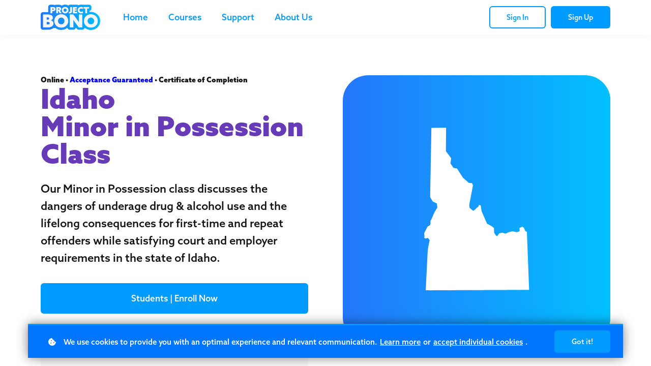

--- FILE ---
content_type: text/html;charset=UTF-8
request_url: https://www.projectbono.com/idaho-mip
body_size: 101601
content:

<!DOCTYPE html>
<html lang="en">
    <head>
        
    <title>Idaho Minor in Possession (MIP) Class</title>


     <meta charset="UTF-8"> 
     <meta name="viewport" content="width=device-width, initial-scale=1"> 
     <meta name="description" content="Our Minor in Possession class is among the most affordable and contributes 25% of proceeds to communities and 501(c)(3) non-profits. This program provides an education on the dangers of underage substance use and satisfies court and employer requirements in the state of Idaho. We offer this program in 4 hour, 6 hour, 8 hour, 12 hour, and 16 hour time requirements with a no-fee certificate of completion."> 
     <meta name="keywords" content="Drugs, Drugs and Alcohol, Alcohol, Drugs &amp; Alcohol Awareness, Probation, court approved alcohol classes, court, approved, certificate, completion, court ordered course, court ordered courses, course for, Court Approved, Mandate, employer, driver, dui, driving, driving school, community, enrichment, opportunity, state, mip, fake id, prevention, defer, probation class, drug court, underage, possession, schedule, under 21, 4 hour, 6 hour, 8 hour, 12 hour, 16 hour, mandate, first, second, offender, offence, citation, program, OWI, DUI, course for drugs alcohol, cheapest, free, most affordable, free certificate, online substance abuse class, online drug alcohol class, court approved, lawyer, correction, correctional education, best, best court ordered course, provider, providers, educator, schools, school, reputable, credible, donations, acceptance guaranteed, no fee, affordable, most, easy, no test, test, enroll, spanish, espanol, mobile, no computer, videos, Minor in possession"> 
     <meta name="author" content="Project Bono"> 
     <meta name="twitter:card" content="summary_large_image"> 
     <meta name="twitter:site" content="@projectbono"> 
     <meta name="twitter:title" content="Idaho Minor in Possession (MIP) Class"> 
     <meta name="twitter:description" content="Our Minor in Possession class is among the most affordable and contributes 25% of proceeds to communities and 501(c)(3) non-profits. This program provides an education on the dangers of underage substance use and satisfies court and employer requirements in the state of Idaho. We offer this program in 4 hour, 6 hour, 8 hour, 12 hour, and 16 hour time requirements with a no-fee certificate of completion."> 
     <meta name="twitter:image" content="https://lwfiles.mycourse.app/project-bono-public/9da343e9eb6dc2731d4c9472221eed86.png"> 
     <meta property="og:url" content="https://www.projectbono.com/idaho-mip"> 
     <meta property="og:title" content="Idaho Minor in Possession (MIP) Class"> 
     <meta property="og:type" content="website"> 
     <meta property="og:image" content="https://lwfiles.mycourse.app/project-bono-public/9da343e9eb6dc2731d4c9472221eed86.png"> 
     <meta property="og:description" content="Our Minor in Possession class is among the most affordable and contributes 25% of proceeds to communities and 501(c)(3) non-profits. This program provides an education on the dangers of underage substance use and satisfies court and employer requirements in the state of Idaho. We offer this program in 4 hour, 6 hour, 8 hour, 12 hour, and 16 hour time requirements with a no-fee certificate of completion."> 
     <meta property="og:site_name" content="Project Bono"> 
     <meta property="article:publisher" content="http://Facebook.com/ProjectBono"> 
     <meta name="csrf-token" content="bf09dcbe82d278223539c7f51f4f88025451a23131601e6e494f1059cac77646"> 

    <link rel="canonical" href="https://www.projectbono.com/idaho-mip"/>
		<link rel="icon" type="image/png" href="https://lwfiles.mycourse.app/project-bono-public/19b2a6ee144bd4d35f9d0a884ddc7c41.png">
		<link rel="apple-touch-icon" type="image/png" href="https://lwfiles.mycourse.app/project-bono-public/19b2a6ee144bd4d35f9d0a884ddc7c41.png">
		<script type='text/javascript'>var me=false;var environment='production';var imagePath='https://cdn.mycourse.app/v4.28.4';var server='//www.projectbono.com/api/';var fileServer='https://api.us-e1.learnworlds.com/';var api='https://api.us-e1.learnworlds.com/';var lw_client='61a6d339d8895859f81b37e4';var serverImg='https://lwfiles.mycourse.app/project-bono-public/';var subscriptionMode=false;var paymentsURL='https://www.projectbono.com/billing/shopify/pay/';var clientURL='//www.projectbono.com';var SITENAME='Project Bono';var WHITELABEL=true;var WHITELABEL_SETTINGS='{"learn_more_admin_disabled":false,"learn_more_others_disabled":false}';var BILLING='C';var SITE_AFFILIATES={"active":true,"commissionRate":10,"cookieExpiration":30,"maturation":30,"selfRegister":true,"displayAffiliateCustomers":false,"displayAffiliateLeads":false,"products":[],"paymentMethods":["paypal"],"agreement":"","minAffiliateCommissionStatus":"mature","afterLoginNavigation":{"type":"dashboard","url":"","page":{"title":"Home","slug":"home"}}};var LWSettings={"deactive_components":{"ebook":false},"components_settings":{"dailynews":{"categories":false},"posts":{"tips":false,"livecode":false}}};var LWClient={"promotions":true,"learning_programs_one_off":true,"learning_programs_subscriptions":true,"integrations":true,"advanced_integrations":true,"financial_gateways":true,"theming":true,"pages_templates":true,"pages_builder_starter":true,"pages_builder_advanced_templates":true,"course_unit_completion":true,"course_unit_navigation_sequential":true,"course_unit_navigation":true,"pages_builder":true,"instructors":25,"seat_managers":10,"affiliates":true,"affiliates_partial":true,"question_bank":true,"account_manager":true,"certifications":true,"import_assessment_from_xls":true,"advanced_analytics":true,"free_courses":true,"private_courses":true,"private_enroll":true,"interactive_video":true,"white_label":true,"gamification":true,"includes":true,"admins":true,"ebooks":true,"social":true,"multilanguage":true,"learning_programs_free":true,"learning_programs_private":true,"videouploader":true,"api":true,"webhooks":true,"thank_you_page":true,"after_purchase_partial_settings":true,"after_purchase_settings":true,"pdf_watermark":true,"video_watermark":true,"video_transcript":true,"video_subtitles":true,"video_headings":true,"video_skin":true,"video_elements_basic":true,"video_elements_advanced":true,"video_thumbnail":true,"video_on_click_actions":true,"video_on_show_actions":true,"integration_zoom":true,"integration_webex":true,"integration_google_meet":true,"integration_teams":true,"integration_calendly":true,"integration_hubspot":true,"livesession_multiple_accounts":true,"scorm":true,"graded_scorm":true,"analytics_advanced_queries":true,"analytics_simple_queries":true,"custom_fonts":true,"custom_code_liquid_expressions":true,"mobile_app_submit":true,"file_assignment_course_unit":true,"popups":9223372036854775807,"user_login_permission":true,"site_flavor_export":true,"site_flavor_import":true,"site_templates":9223372036854775807,"report_scheduled_tasks_allowed":20,"bulk_actions":true,"import_users":true,"import_tags":true,"custom_auth_url":true,"new_assessment_marketing_form":true,"new_assessment_file_upload":true,"webcam_upload":true,"audio_upload":true,"saml":true,"openid":true,"user_roles_create_custom":true,"user_roles_segment":true,"user_impersonation":true,"user_roles_custom_roles_create_edit":9223372036854775807,"user_roles_predefined_roles_edit":true,"user_roles_assignable_user_roles":true,"user_roles_total_users_for_all_custom_roles":9223372036854775807,"automations":true,"user_groups":true,"user_groups_max_members":200,"nps":true,"qualification":true,"mobile_analytics":true,"signup_eligibility":true,"user_progress-mark-complete":true,"funnels":9223372036854775807,"tag_manager":true,"domain_rename":true,"mass_mails":true,"ai_reporting":true,"digital_credentials":true,"cross_school_resource_sharing":true,"same_school_resource_sharing_sync":true,"user_progress_matrix":true,"course_progress_matrix":true,"after_login_pages_based_on_user_tag":true,"assessments_video_response_time":40,"assessments_audio_response_time":120,"assessments_file_upload_size":20,"site_allowed_num_sso_settings":3,"referrals":true,"licenses":true,"gifts":true,"custom_orders":true};var oauthInfo='lw_client=61a6d339d8895859f81b37e4&access_token=';var assetsPath='https://cdn.mycourse.app/v4.28.4/_cdnAssets';var PAGES_IN_TOPBAR=[];var currencySymbol='$';var currencyCode='USD';var currencySymbolPosition='LEFT_SIGN_NO_SPACE';var currencyDecimalsSeparator='.';var currencyThousandsSeparator=',';var currencyDecimalsNum='2';var currencyUseVedic=false;var SOCIAL_LOGINS=["facebook","twitter","linkedin","google"];var ACTIVE_SSO_CONNECTIONS=[];var LW_AUTH_ENABLED=true;var SCHOOL_LOGO='6f78a4fee6209d9ff4e51ffdf6bf01fb.png';var LOGIN_FORM_TEMPLATE='loginForm2';var LOGIN_FORM_IMAGE='0cb899e375dea4b82e852f587800e4ba.png';var LWPackage='learning_center_299';var GATEWAYS=["shopify"];var COURSE_CONTINUE_SETTING=false;var MOBILE_SETTINGS={"mobile_logo":"","mobile_site_name":"","mobile_landing_page":null,"mobile_description":"Login to start learning","mobile_social_facebook_text":"Sign in with Facebook","mobile_social_twitter_text":"Sign in with Twitter","mobile_social_linkedin_text":"Sign in with Linkedin","mobile_social_google_text":"Sign in with Google","disabled_signup_alert_title":"Registration Disabled","disabled_signup_alert_text":"Please visit the school page from your browser in order to register and then use the app to access your courses.","disabled_signup_label_translation":"Registration is unavailable while using the app","mobile_signup":false,"mobile_social_display":false,"mobile_display_free_courses":false,"mobile_display_paid_courses":false,"mobile_allow_purchase":false};var DP_SETTINGS={"type":"custom","cookies":true,"marketing":false,"email":true,"deletion_request":false,"rejectall":false};var WEGLOT_ACTIVE=false;var DP_EU=false;var SITE_DISABLE_SIGNUP=false;var SITE_TRIGGER_USER_SIGNUP_ELIGIBILITY_CHECK=false;var ACTIVE_SITE_TEMPLATE='61a6d37f72a63b37006a9bb7';var SITE_SOCIAL_FACEBOOK='http://Facebook.com/ProjectBono';var SITE_SOCIAL_TWITTER='http://twitter.com/projectbono';var SITE_SOCIAL_INSTAGRAM='http://Instagram.com/ProjectBono';var SITE_SOCIAL_YOUTUBE='';var SITE_SOCIAL_LINKEDIN='http://Linkedin.com/company/projectbono';var SITE_SOCIAL_PINTEREST='';var SITE_DISABLED_APPS=["dailynews","people"];var USER_CUSTOM_FIELDS=[{"active":false,"required":true,"name":"Date of birth","signup_name":"Date of birth","type":"text","key":"cf_dateofbirth","autotag":false,"icon_id":"nameIcon","icon_class":"","user_value":null,"placeholder":"Birthday","rows":3,"maxLength":100,"enable_validation":false,"constraint_rule":"custom","validation_regex":"\/\/","validation_fail_message":"","checkbox_label":null,"visibleTo":["admin","instructor","seatManager","segment","user"],"editableBy":["admin","seatManager","user"]},{"active":false,"required":true,"name":"Address","signup_name":"Address","type":"text","key":"cf_address","autotag":false,"icon_id":"nameIcon","icon_class":"","user_value":"","placeholder":"Address","rows":3,"maxLength":100,"enable_validation":false,"constraint_rule":"alphanumeric","validation_regex":"\/^[a-zA-Z0-9 ]*$\/","validation_fail_message":"","checkbox_label":null,"visibleTo":["admin","instructor","seatManager","segment","user"],"editableBy":["admin","seatManager","user"]},{"active":true,"required":true,"name":"State\/Territory\/Province","signup_name":"State\/Territory\/Province","type":"dropdown","key":"cf_stateprovince","autotag":true,"icon_id":"nameIcon","icon_class":"","user_value":null,"placeholder":"State\/Territory\/Province","rows":3,"maxLength":100,"enable_validation":false,"constraint_rule":"custom","validation_regex":"\/\/","validation_fail_message":"","checkbox_label":null,"options":[{"field_name":"Alabama","field_value":"Alabama"},{"field_name":"Alaska","field_value":"Alaska"},{"field_name":"American Samoa","field_value":"American Samoa"},{"field_name":"Arizona","field_value":"Arizona"},{"field_name":"Arkansas","field_value":"Arkansas"},{"field_name":"California","field_value":"California"},{"field_name":"Colorado","field_value":"Colorado"},{"field_name":"Connecticut","field_value":"Connecticut"},{"field_name":"Delaware","field_value":"Delaware"},{"field_name":"District of Columbia","field_value":"District of Columbia"},{"field_name":"Florida","field_value":"Florida"},{"field_name":"Georgia","field_value":"Georgia"},{"field_name":"Guam","field_value":"Guam"},{"field_name":"Hawaii","field_value":"Hawaii"},{"field_name":"Idaho","field_value":"Idaho"},{"field_name":"Illinois","field_value":"Illinois"},{"field_name":"Indiana","field_value":"Indiana"},{"field_name":"Iowa","field_value":"Iowa"},{"field_name":"Kansas","field_value":"Kansas"},{"field_name":"Kentucky","field_value":"Kentucky"},{"field_name":"Louisiana","field_value":"Louisiana"},{"field_name":"Maine","field_value":"Maine"},{"field_name":"Maryland","field_value":"Maryland"},{"field_name":"Massachusetts","field_value":"Massachusetts"},{"field_name":"Michigan","field_value":"Michigan"},{"field_name":"Minnesota","field_value":"Minnesota"},{"field_name":"Mississippi","field_value":"Mississippi"},{"field_name":"Missouri","field_value":"Missouri"},{"field_name":"Montana","field_value":"Montana"},{"field_name":"Nebraska","field_value":"Nebraska"},{"field_name":"Nevada","field_value":"Nevada"},{"field_name":"New Hampshire","field_value":"New Hampshire"},{"field_name":"New Jersey","field_value":"New Jersey"},{"field_name":"New Mexico","field_value":"New Mexico"},{"field_name":"New York","field_value":"New York"},{"field_name":"North Carolina","field_value":"North Carolina"},{"field_name":"North Dakota","field_value":"North Dakota"},{"field_name":"Northern Mariana Islands","field_value":"Northern Mariana Islands"},{"field_name":"Ohio","field_value":"Ohio"},{"field_name":"Oklahoma","field_value":"Oklahoma"},{"field_name":"Oregon","field_value":"Oregon"},{"field_name":"Pennsylvania","field_value":"Pennsylvania"},{"field_name":"Puerto Rico","field_value":"Puerto Rico"},{"field_name":"Rhode Island","field_value":"Rhode Island"},{"field_name":"South Carolina","field_value":"South Carolina"},{"field_name":"South Dakota","field_value":"South Dakota"},{"field_name":"Tennessee","field_value":"Tennessee"},{"field_name":"Texas","field_value":"Texas"},{"field_name":"US Virgin Islands","field_value":"US Virgin Islands"},{"field_name":"Utah","field_value":"Utah"},{"field_name":"Vermont","field_value":"Vermont"},{"field_name":"Virginia","field_value":"Virginia"},{"field_name":"Washington","field_value":"Washington"},{"field_name":"West Virginia","field_value":"West Virginia"},{"field_name":"Wisconsin","field_value":"Wisconsin"},{"field_name":"Wyoming","field_value":"Wyoming"},{"field_name":"-------------------------","field_value":"-------------------------"},{"field_name":"Alberta","field_value":"Alberta"},{"field_name":"British Columbia","field_value":"British Columbia"},{"field_name":"Manitoba","field_value":"Manitoba"},{"field_name":"New Brunswick","field_value":"New Brunswick"},{"field_name":"Newfoundland and Labrador","field_value":"Newfoundland and Labrador"},{"field_name":"Northwest Territories","field_value":"Northwest Territories"},{"field_name":"Nova Scotia","field_value":"Nova Scotia"},{"field_name":"Nunavut","field_value":"Nunavut"},{"field_name":"Ontario","field_value":"Ontario"},{"field_name":"Prince Edward Island","field_value":"Prince Edward Island"},{"field_name":"Quebec","field_value":"Quebec"},{"field_name":"Saskatchewan","field_value":"Saskatchewan"},{"field_name":"Yukon","field_value":"Yukon"}],"formData":[{"type":"signup","data":{"label":"State\/Territory\/Province","isVisible":true,"required":true,"placeholder":"State\/Territory\/Province","formId":"default"}}],"visibleTo":["admin","instructor","seatManager","segment","user"],"editableBy":["admin","seatManager","user"]}];var USER_SIGNUP_FIELDS=[{"active":true,"required":true,"type":"text","name":"username","order":"10","translationKey":"common.sign_up_what_name","placeholderTranslationKey":"common.sign_up_name"},{"active":true,"required":true,"type":"email","name":"email","order":"20","translationKey":"common.sign_up_what_email","placeholderTranslationKey":"common.sign_up_email"},{"active":true,"required":true,"type":"password","name":"password","order":"30","translationKey":"common.sign_up_what_password","placeholderTranslationKey":"common.sign_up_password"},{"active":true,"required":true,"name":"terms","order":"170","translationKey":"common.sign_up_termsaccept","link":"\/terms","translationKeyLink":"common.sign_up_terms","type":"terms"},{"active":true,"required":true,"name":"State\/Territory\/Province","signup_name":"State\/Territory\/Province","type":"dropdown","key":"cf_stateprovince","autotag":true,"icon_id":"nameIcon","icon_class":"","user_value":null,"placeholder":"State\/Territory\/Province","rows":3,"maxLength":100,"enable_validation":false,"constraint_rule":"custom","validation_regex":"\/\/","validation_fail_message":"","checkbox_label":null,"options":[{"name":"Alabama","value":"Alabama","isDefault":false},{"name":"Alaska","value":"Alaska","isDefault":false},{"name":"American Samoa","value":"American Samoa","isDefault":false},{"name":"Arizona","value":"Arizona","isDefault":false},{"name":"Arkansas","value":"Arkansas","isDefault":false},{"name":"California","value":"California","isDefault":false},{"name":"Colorado","value":"Colorado","isDefault":false},{"name":"Connecticut","value":"Connecticut","isDefault":false},{"name":"Delaware","value":"Delaware","isDefault":false},{"name":"District of Columbia","value":"District of Columbia","isDefault":false},{"name":"Florida","value":"Florida","isDefault":false},{"name":"Georgia","value":"Georgia","isDefault":false},{"name":"Guam","value":"Guam","isDefault":false},{"name":"Hawaii","value":"Hawaii","isDefault":false},{"name":"Idaho","value":"Idaho","isDefault":false},{"name":"Illinois","value":"Illinois","isDefault":false},{"name":"Indiana","value":"Indiana","isDefault":false},{"name":"Iowa","value":"Iowa","isDefault":false},{"name":"Kansas","value":"Kansas","isDefault":false},{"name":"Kentucky","value":"Kentucky","isDefault":false},{"name":"Louisiana","value":"Louisiana","isDefault":false},{"name":"Maine","value":"Maine","isDefault":false},{"name":"Maryland","value":"Maryland","isDefault":false},{"name":"Massachusetts","value":"Massachusetts","isDefault":false},{"name":"Michigan","value":"Michigan","isDefault":false},{"name":"Minnesota","value":"Minnesota","isDefault":false},{"name":"Mississippi","value":"Mississippi","isDefault":false},{"name":"Missouri","value":"Missouri","isDefault":false},{"name":"Montana","value":"Montana","isDefault":false},{"name":"Nebraska","value":"Nebraska","isDefault":false},{"name":"Nevada","value":"Nevada","isDefault":false},{"name":"New Hampshire","value":"New Hampshire","isDefault":false},{"name":"New Jersey","value":"New Jersey","isDefault":false},{"name":"New Mexico","value":"New Mexico","isDefault":false},{"name":"New York","value":"New York","isDefault":false},{"name":"North Carolina","value":"North Carolina","isDefault":false},{"name":"North Dakota","value":"North Dakota","isDefault":false},{"name":"Northern Mariana Islands","value":"Northern Mariana Islands","isDefault":false},{"name":"Ohio","value":"Ohio","isDefault":false},{"name":"Oklahoma","value":"Oklahoma","isDefault":false},{"name":"Oregon","value":"Oregon","isDefault":false},{"name":"Pennsylvania","value":"Pennsylvania","isDefault":false},{"name":"Puerto Rico","value":"Puerto Rico","isDefault":false},{"name":"Rhode Island","value":"Rhode Island","isDefault":false},{"name":"South Carolina","value":"South Carolina","isDefault":false},{"name":"South Dakota","value":"South Dakota","isDefault":false},{"name":"Tennessee","value":"Tennessee","isDefault":false},{"name":"Texas","value":"Texas","isDefault":false},{"name":"US Virgin Islands","value":"US Virgin Islands","isDefault":false},{"name":"Utah","value":"Utah","isDefault":false},{"name":"Vermont","value":"Vermont","isDefault":false},{"name":"Virginia","value":"Virginia","isDefault":false},{"name":"Washington","value":"Washington","isDefault":false},{"name":"West Virginia","value":"West Virginia","isDefault":false},{"name":"Wisconsin","value":"Wisconsin","isDefault":false},{"name":"Wyoming","value":"Wyoming","isDefault":false},{"name":"-------------------------","value":"-------------------------","isDefault":false},{"name":"Alberta","value":"Alberta","isDefault":false},{"name":"British Columbia","value":"British Columbia","isDefault":false},{"name":"Manitoba","value":"Manitoba","isDefault":false},{"name":"New Brunswick","value":"New Brunswick","isDefault":false},{"name":"Newfoundland and Labrador","value":"Newfoundland and Labrador","isDefault":false},{"name":"Northwest Territories","value":"Northwest Territories","isDefault":false},{"name":"Nova Scotia","value":"Nova Scotia","isDefault":false},{"name":"Nunavut","value":"Nunavut","isDefault":false},{"name":"Ontario","value":"Ontario","isDefault":false},{"name":"Prince Edward Island","value":"Prince Edward Island","isDefault":false},{"name":"Quebec","value":"Quebec","isDefault":false},{"name":"Saskatchewan","value":"Saskatchewan","isDefault":false},{"name":"Yukon","value":"Yukon","isDefault":false}],"formData":[{"type":"signup","data":{"label":"State\/Territory\/Province","isVisible":true,"required":true,"placeholder":"State\/Territory\/Province","formId":"default"}}],"visibleTo":["admin","instructor","seatManager","segment","user"],"editableBy":["admin","seatManager","user"],"translationKey":"","customField":true}];var SITE_USER_FIRST_LAST_NAME_ENABLED=false;var SITE_USER_FIRST_LAST_NAME_REQUIRED_FIELDS='last_name';var SITE_REGISTRATION_TERMS={"active":true,"required":true};var STYLES_CUSTOM_FONTS={"82af9b803d29cee8e6d2989892a1d4f6":{"id":"82af9b803d29cee8e6d2989892a1d4f6","title":"Azo Sans Regular","type":"application\/vnd.ms-opentype","extension":"otf","file_name":"fonts\/077e26d939351c4d2ddc8ea31ca705ea.otf","file_size":67388,"css":"@font-face {\n    font-family: 'Azo Sans Regular';\n    font-display: swap;\n    src: url('https:\/\/lwfiles.mycourse.app\/project-bono-public\/fonts\/077e26d939351c4d2ddc8ea31ca705ea.otf') format('opentype');\n}"},"468cbe64fb00740eaff135d91c49d3d6":{"id":"468cbe64fb00740eaff135d91c49d3d6","title":"Azo Sans Light","type":"application\/vnd.ms-opentype","extension":"otf","file_name":"fonts\/dd3e7cd45ab1af588b8e6a7a1d9f8c21.otf","file_size":67432,"css":"@font-face {\n    font-family: 'Azo Sans Light';\n    font-display: swap;\n    src: url('https:\/\/lwfiles.mycourse.app\/project-bono-public\/fonts\/dd3e7cd45ab1af588b8e6a7a1d9f8c21.otf') format('opentype');\n}"},"26e4f65de6811955615fef23564ef28a":{"id":"26e4f65de6811955615fef23564ef28a","title":"Azo Sans Medium","type":"application\/vnd.ms-opentype","extension":"otf","file_name":"fonts\/2e6e324925aad0e88d55e2fb91ca52fd.otf","file_size":68744,"css":"@font-face {\n    font-family: 'Azo Sans Medium';\n    font-display: swap;\n    src: url('https:\/\/lwfiles.mycourse.app\/project-bono-public\/fonts\/2e6e324925aad0e88d55e2fb91ca52fd.otf') format('opentype');\n}"},"c1bc2c717c3a729ccbee518db99eedae":{"id":"c1bc2c717c3a729ccbee518db99eedae","title":"Azo Sans Bold","type":"application\/vnd.ms-opentype","extension":"otf","file_name":"fonts\/0b0c782a160ec3b59792c289f5b7dc21.otf","file_size":69228,"css":"@font-face {\n    font-family: 'Azo Sans Bold';\n    font-display: swap;\n    src: url('https:\/\/lwfiles.mycourse.app\/project-bono-public\/fonts\/0b0c782a160ec3b59792c289f5b7dc21.otf') format('opentype');\n}"},"2c605dba72faf3b79a292925ddc1b2c5":{"id":"2c605dba72faf3b79a292925ddc1b2c5","title":"Azo Sans Black","type":"application\/vnd.ms-opentype","extension":"otf","file_name":"fonts\/1fb29eb95dcd40d6105ecd2f1f97a017.otf","file_size":69688,"css":"@font-face {\n    font-family: 'Azo Sans Black';\n    font-display: swap;\n    src: url('https:\/\/lwfiles.mycourse.app\/project-bono-public\/fonts\/1fb29eb95dcd40d6105ecd2f1f97a017.otf') format('opentype');\n}"}};var INVOICE_ADDITIONAL=false;var INVOICE_ADDITIONAL_REQUIRED=false;var INVOICE_ADDITIONAL_AUTOFILLED=false;var INVOICE_ADDITIONAL_LABEL='';var INVOICE_ADDITIONAL_TITLE='Notes';var FINANCIAL_BILLING_INFO={"active":false,"locked":[],"standard_enabled":true,"standard":[{"active":true,"required":true,"name":"Name","signup_name":null,"type":"text","key":"bf_name","icon_id":"nameIcon","icon_class":"","user_value":null,"placeholder":null,"enable_validation":false,"constraint_rule":"custom","validation_regex":"\/\/","validation_fail_message":"","checkbox_label":null,"isFullWidth":false},{"active":true,"required":true,"name":"Address","signup_name":null,"type":"text","key":"bf_address","icon_id":"nameIcon","icon_class":"","user_value":null,"placeholder":null,"enable_validation":false,"constraint_rule":"custom","validation_regex":"\/\/","validation_fail_message":"","checkbox_label":null,"isFullWidth":false},{"active":true,"required":false,"name":"City","signup_name":null,"type":"text","key":"bf_city","icon_id":"nameIcon","icon_class":"","user_value":null,"placeholder":null,"enable_validation":false,"constraint_rule":"custom","validation_regex":"\/\/","validation_fail_message":"","checkbox_label":null,"isFullWidth":false},{"active":true,"required":true,"name":"Postal code","signup_name":null,"type":"text","key":"bf_postalcode","icon_id":"nameIcon","icon_class":"","user_value":null,"placeholder":null,"enable_validation":false,"constraint_rule":"custom","validation_regex":"\/\/","validation_fail_message":"","checkbox_label":null,"isFullWidth":false},{"active":true,"required":true,"name":"Country","signup_name":null,"type":"dropdown","key":"bf_country","icon_id":"nameIcon","icon_class":"","user_value":null,"placeholder":null,"enable_validation":false,"constraint_rule":"custom","validation_regex":"\/\/","validation_fail_message":"","checkbox_label":null,"isFullWidth":false,"options":[{"field_name":"Afghanistan","field_value":"AF"},{"field_name":"\u00c5land Islands","field_value":"AX"},{"field_name":"Albania","field_value":"AL"},{"field_name":"Algeria","field_value":"DZ"},{"field_name":"American Samoa","field_value":"AS"},{"field_name":"Andorra","field_value":"AD"},{"field_name":"Angola","field_value":"AO"},{"field_name":"Anguilla","field_value":"AI"},{"field_name":"Antarctica","field_value":"AQ"},{"field_name":"Antigua and Barbuda","field_value":"AG"},{"field_name":"Argentina","field_value":"AR"},{"field_name":"Armenia","field_value":"AM"},{"field_name":"Aruba","field_value":"AW"},{"field_name":"Australia","field_value":"AU"},{"field_name":"Austria","field_value":"AT"},{"field_name":"Azerbaijan","field_value":"AZ"},{"field_name":"Bahamas","field_value":"BS"},{"field_name":"Bahrain","field_value":"BH"},{"field_name":"Bangladesh","field_value":"BD"},{"field_name":"Barbados","field_value":"BB"},{"field_name":"Belarus","field_value":"BY"},{"field_name":"Belgium","field_value":"BE"},{"field_name":"Belize","field_value":"BZ"},{"field_name":"Benin","field_value":"BJ"},{"field_name":"Bermuda","field_value":"BM"},{"field_name":"Bhutan","field_value":"BT"},{"field_name":"Bolivia, Plurinational State of","field_value":"BO"},{"field_name":"Bonaire, Sint Eustatius and Saba","field_value":"BQ"},{"field_name":"Bosnia and Herzegovina","field_value":"BA"},{"field_name":"Botswana","field_value":"BW"},{"field_name":"Bouvet Island","field_value":"BV"},{"field_name":"Brazil","field_value":"BR"},{"field_name":"British Indian Ocean Territory","field_value":"IO"},{"field_name":"Brunei Darussalam","field_value":"BN"},{"field_name":"Bulgaria","field_value":"BG"},{"field_name":"Burkina Faso","field_value":"BF"},{"field_name":"Burundi","field_value":"BI"},{"field_name":"Cambodia","field_value":"KH"},{"field_name":"Cameroon","field_value":"CM"},{"field_name":"Canada","field_value":"CA"},{"field_name":"Cape Verde","field_value":"CV"},{"field_name":"Cayman Islands","field_value":"KY"},{"field_name":"Central African Republic","field_value":"CF"},{"field_name":"Chad","field_value":"TD"},{"field_name":"Chile","field_value":"CL"},{"field_name":"China","field_value":"CN"},{"field_name":"Christmas Island","field_value":"CX"},{"field_name":"Cocos (Keeling) Islands","field_value":"CC"},{"field_name":"Colombia","field_value":"CO"},{"field_name":"Comoros","field_value":"KM"},{"field_name":"Congo","field_value":"CG"},{"field_name":"Congo, the Democratic Republic of the","field_value":"CD"},{"field_name":"Cook Islands","field_value":"CK"},{"field_name":"Costa Rica","field_value":"CR"},{"field_name":"C\u00f4te d'Ivoire","field_value":"CI"},{"field_name":"Croatia","field_value":"HR"},{"field_name":"Cuba","field_value":"CU"},{"field_name":"Cura\u00e7ao","field_value":"CW"},{"field_name":"Cyprus","field_value":"CY"},{"field_name":"Czech Republic","field_value":"CZ"},{"field_name":"Denmark","field_value":"DK"},{"field_name":"Djibouti","field_value":"DJ"},{"field_name":"Dominica","field_value":"DM"},{"field_name":"Dominican Republic","field_value":"DO"},{"field_name":"Ecuador","field_value":"EC"},{"field_name":"Egypt","field_value":"EG"},{"field_name":"El Salvador","field_value":"SV"},{"field_name":"Equatorial Guinea","field_value":"GQ"},{"field_name":"Eritrea","field_value":"ER"},{"field_name":"Estonia","field_value":"EE"},{"field_name":"Ethiopia","field_value":"ET"},{"field_name":"Falkland Islands (Malvinas)","field_value":"FK"},{"field_name":"Faroe Islands","field_value":"FO"},{"field_name":"Fiji","field_value":"FJ"},{"field_name":"Finland","field_value":"FI"},{"field_name":"France","field_value":"FR"},{"field_name":"French Guiana","field_value":"GF"},{"field_name":"French Polynesia","field_value":"PF"},{"field_name":"French Southern Territories","field_value":"TF"},{"field_name":"Gabon","field_value":"GA"},{"field_name":"Gambia","field_value":"GM"},{"field_name":"Georgia","field_value":"GE"},{"field_name":"Germany","field_value":"DE"},{"field_name":"Ghana","field_value":"GH"},{"field_name":"Gibraltar","field_value":"GI"},{"field_name":"Greece","field_value":"GR"},{"field_name":"Greenland","field_value":"GL"},{"field_name":"Grenada","field_value":"GD"},{"field_name":"Guadeloupe","field_value":"GP"},{"field_name":"Guam","field_value":"GU"},{"field_name":"Guatemala","field_value":"GT"},{"field_name":"Guernsey","field_value":"GG"},{"field_name":"Guinea","field_value":"GN"},{"field_name":"Guinea-Bissau","field_value":"GW"},{"field_name":"Guyana","field_value":"GY"},{"field_name":"Haiti","field_value":"HT"},{"field_name":"Heard Island and McDonald Islands","field_value":"HM"},{"field_name":"Holy See (Vatican City State)","field_value":"VA"},{"field_name":"Honduras","field_value":"HN"},{"field_name":"Hong Kong","field_value":"HK"},{"field_name":"Hungary","field_value":"HU"},{"field_name":"Iceland","field_value":"IS"},{"field_name":"India","field_value":"IN"},{"field_name":"Indonesia","field_value":"ID"},{"field_name":"Iran, Islamic Republic of","field_value":"IR"},{"field_name":"Iraq","field_value":"IQ"},{"field_name":"Ireland","field_value":"IE"},{"field_name":"Isle of Man","field_value":"IM"},{"field_name":"Israel","field_value":"IL"},{"field_name":"Italy","field_value":"IT"},{"field_name":"Jamaica","field_value":"JM"},{"field_name":"Japan","field_value":"JP"},{"field_name":"Jersey","field_value":"JE"},{"field_name":"Jordan","field_value":"JO"},{"field_name":"Kazakhstan","field_value":"KZ"},{"field_name":"Kenya","field_value":"KE"},{"field_name":"Kiribati","field_value":"KI"},{"field_name":"Korea, Democratic People's Republic of","field_value":"KP"},{"field_name":"Korea, Republic of","field_value":"KR"},{"field_name":"Kuwait","field_value":"KW"},{"field_name":"Kyrgyzstan","field_value":"KG"},{"field_name":"Lao People's Democratic Republic","field_value":"LA"},{"field_name":"Latvia","field_value":"LV"},{"field_name":"Lebanon","field_value":"LB"},{"field_name":"Lesotho","field_value":"LS"},{"field_name":"Liberia","field_value":"LR"},{"field_name":"Libya","field_value":"LY"},{"field_name":"Liechtenstein","field_value":"LI"},{"field_name":"Lithuania","field_value":"LT"},{"field_name":"Luxembourg","field_value":"LU"},{"field_name":"Macao","field_value":"MO"},{"field_name":"Macedonia, the former Yugoslav Republic of","field_value":"MK"},{"field_name":"Madagascar","field_value":"MG"},{"field_name":"Malawi","field_value":"MW"},{"field_name":"Malaysia","field_value":"MY"},{"field_name":"Maldives","field_value":"MV"},{"field_name":"Mali","field_value":"ML"},{"field_name":"Malta","field_value":"MT"},{"field_name":"Marshall Islands","field_value":"MH"},{"field_name":"Martinique","field_value":"MQ"},{"field_name":"Mauritania","field_value":"MR"},{"field_name":"Mauritius","field_value":"MU"},{"field_name":"Mayotte","field_value":"YT"},{"field_name":"Mexico","field_value":"MX"},{"field_name":"Micronesia, Federated States of","field_value":"FM"},{"field_name":"Moldova, Republic of","field_value":"MD"},{"field_name":"Monaco","field_value":"MC"},{"field_name":"Mongolia","field_value":"MN"},{"field_name":"Montenegro","field_value":"ME"},{"field_name":"Montserrat","field_value":"MS"},{"field_name":"Morocco","field_value":"MA"},{"field_name":"Mozambique","field_value":"MZ"},{"field_name":"Myanmar","field_value":"MM"},{"field_name":"Namibia","field_value":"NA"},{"field_name":"Nauru","field_value":"NR"},{"field_name":"Nepal","field_value":"NP"},{"field_name":"Netherlands","field_value":"NL"},{"field_name":"New Caledonia","field_value":"NC"},{"field_name":"New Zealand","field_value":"NZ"},{"field_name":"Nicaragua","field_value":"NI"},{"field_name":"Niger","field_value":"NE"},{"field_name":"Nigeria","field_value":"NG"},{"field_name":"Niue","field_value":"NU"},{"field_name":"Norfolk Island","field_value":"NF"},{"field_name":"Northern Mariana Islands","field_value":"MP"},{"field_name":"Norway","field_value":"NO"},{"field_name":"Oman","field_value":"OM"},{"field_name":"Pakistan","field_value":"PK"},{"field_name":"Palau","field_value":"PW"},{"field_name":"Palestinian Territory, Occupied","field_value":"PS"},{"field_name":"Panama","field_value":"PA"},{"field_name":"Papua New Guinea","field_value":"PG"},{"field_name":"Paraguay","field_value":"PY"},{"field_name":"Peru","field_value":"PE"},{"field_name":"Philippines","field_value":"PH"},{"field_name":"Pitcairn","field_value":"PN"},{"field_name":"Poland","field_value":"PL"},{"field_name":"Portugal","field_value":"PT"},{"field_name":"Puerto Rico","field_value":"PR"},{"field_name":"Qatar","field_value":"QA"},{"field_name":"R\u00e9union","field_value":"RE"},{"field_name":"Romania","field_value":"RO"},{"field_name":"Russian Federation","field_value":"RU"},{"field_name":"Rwanda","field_value":"RW"},{"field_name":"Saint Barth\u00e9lemy","field_value":"BL"},{"field_name":"Saint Helena, Ascension and Tristan da Cunha","field_value":"SH"},{"field_name":"Saint Kitts and Nevis","field_value":"KN"},{"field_name":"Saint Lucia","field_value":"LC"},{"field_name":"Saint Martin (French part)","field_value":"MF"},{"field_name":"Saint Pierre and Miquelon","field_value":"PM"},{"field_name":"Saint Vincent and the Grenadines","field_value":"VC"},{"field_name":"Samoa","field_value":"WS"},{"field_name":"San Marino","field_value":"SM"},{"field_name":"Sao Tome and Principe","field_value":"ST"},{"field_name":"Saudi Arabia","field_value":"SA"},{"field_name":"Senegal","field_value":"SN"},{"field_name":"Serbia","field_value":"RS"},{"field_name":"Seychelles","field_value":"SC"},{"field_name":"Sierra Leone","field_value":"SL"},{"field_name":"Singapore","field_value":"SG"},{"field_name":"Sint Maarten (Dutch part)","field_value":"SX"},{"field_name":"Slovakia","field_value":"SK"},{"field_name":"Slovenia","field_value":"SI"},{"field_name":"Solomon Islands","field_value":"SB"},{"field_name":"Somalia","field_value":"SO"},{"field_name":"South Africa","field_value":"ZA"},{"field_name":"South Georgia and the South Sandwich Islands","field_value":"GS"},{"field_name":"South Sudan","field_value":"SS"},{"field_name":"Spain","field_value":"ES"},{"field_name":"Sri Lanka","field_value":"LK"},{"field_name":"Sudan","field_value":"SD"},{"field_name":"Suriname","field_value":"SR"},{"field_name":"Svalbard and Jan Mayen","field_value":"SJ"},{"field_name":"Swaziland","field_value":"SZ"},{"field_name":"Sweden","field_value":"SE"},{"field_name":"Switzerland","field_value":"CH"},{"field_name":"Syrian Arab Republic","field_value":"SY"},{"field_name":"Taiwan","field_value":"TW"},{"field_name":"Tajikistan","field_value":"TJ"},{"field_name":"Tanzania, United Republic of","field_value":"TZ"},{"field_name":"Thailand","field_value":"TH"},{"field_name":"Timor-Leste","field_value":"TL"},{"field_name":"Togo","field_value":"TG"},{"field_name":"Tokelau","field_value":"TK"},{"field_name":"Tonga","field_value":"TO"},{"field_name":"Trinidad and Tobago","field_value":"TT"},{"field_name":"Tunisia","field_value":"TN"},{"field_name":"Turkey","field_value":"TR"},{"field_name":"Turkmenistan","field_value":"TM"},{"field_name":"Turks and Caicos Islands","field_value":"TC"},{"field_name":"Tuvalu","field_value":"TV"},{"field_name":"Uganda","field_value":"UG"},{"field_name":"Ukraine","field_value":"UA"},{"field_name":"United Arab Emirates","field_value":"AE"},{"field_name":"United Kingdom","field_value":"GB"},{"field_name":"United States","field_value":"US"},{"field_name":"United States Minor Outlying Islands","field_value":"UM"},{"field_name":"Uruguay","field_value":"UY"},{"field_name":"Uzbekistan","field_value":"UZ"},{"field_name":"Vanuatu","field_value":"VU"},{"field_name":"Venezuela, Bolivarian Republic of","field_value":"VE"},{"field_name":"Viet Nam","field_value":"VN"},{"field_name":"Virgin Islands, British","field_value":"VG"},{"field_name":"Virgin Islands, U.S.","field_value":"VI"},{"field_name":"Wallis and Futuna","field_value":"WF"},{"field_name":"Western Sahara","field_value":"EH"},{"field_name":"Yemen","field_value":"YE"},{"field_name":"Zambia","field_value":"ZM"},{"field_name":"Zimbabwe","field_value":"ZW"}]},{"active":true,"required":false,"name":"Business TAX ID","signup_name":null,"type":"text","key":"bf_taxid","icon_id":"nameIcon","icon_class":"","user_value":null,"placeholder":null,"enable_validation":false,"constraint_rule":"custom","validation_regex":"\/\/","validation_fail_message":"","checkbox_label":null,"isFullWidth":false}],"fields":[],"boleto":[{"active":true,"required":false,"name":"Brazilian Tax ID","signup_name":null,"type":"text","key":"bf_brazilian_tax_id","icon_id":"nameIcon","icon_class":"","user_value":null,"placeholder":null,"enable_validation":true,"constraint_rule":"custom","validation_regex":"\/^([0-9]{3}|[0-9]{2}).[0-9]{3}.[0-9]{3}([-][0-9]{2}|(\/([0-9]{4}\\-([0-9]{2}))))$\/","validation_fail_message":"Invalid Tax id format. Example 000.000.000-00 or 00.000.000\/0000-00","checkbox_label":null,"isFullWidth":false},{"active":true,"required":false,"name":"Brazilian State","signup_name":null,"type":"dropdown","key":"bf_brazilian_states","icon_id":"nameIcon","icon_class":"","user_value":null,"placeholder":null,"enable_validation":false,"constraint_rule":"custom","validation_regex":"\/\/","validation_fail_message":"","checkbox_label":null,"isFullWidth":false,"options":[{"field_name":"Acre","field_value":"AC"},{"field_name":"Alagoas","field_value":"AL"},{"field_name":"Amap\u00e1","field_value":"AP"},{"field_name":"Amazonas","field_value":"AM"},{"field_name":"Bahia","field_value":"BA"},{"field_name":"Cear\u00e1","field_value":"CE"},{"field_name":"Distrito Federal","field_value":"DF"},{"field_name":"Esp\u00edrito Santo","field_value":"ES"},{"field_name":"Goi\u00e1s","field_value":"GO"},{"field_name":"Maranh\u00e3o","field_value":"MA"},{"field_name":"Mato Grosso","field_value":"MT"},{"field_name":"Mato Grosso do Sul","field_value":"MS"},{"field_name":"Minas Gerais","field_value":"MG"},{"field_name":"Par\u00e1","field_value":"PA"},{"field_name":"Para\u00edba","field_value":"PB"},{"field_name":"Paran\u00e1","field_value":"PR"},{"field_name":"Pernambuco","field_value":"PE"},{"field_name":"Piau\u00ed","field_value":"PI"},{"field_name":"Rio de Janeiro","field_value":"RJ"},{"field_name":"Rio Grande do Norte","field_value":"RN"},{"field_name":"Rio Grande do Sul","field_value":"RS"},{"field_name":"Rond\u00f4nia","field_value":"RO"},{"field_name":"Roraima","field_value":"RR"},{"field_name":"Santa Catarina","field_value":"SC"},{"field_name":"S\u00e3o Paulo","field_value":"SP"},{"field_name":"Sergipe","field_value":"SE"},{"field_name":"Tocantins","field_value":"TO"}]}],"boleto_enabled":false};var FINANCIAL_INVOICE_DISABLED=false;var TAX_SERVICE={"name":"","enabled":null,"has_billing_details":false,"has_checkout_tax_analysis":false,"has_stripe_tax_rates":false,"has_invoice_preview":false,"has_business_tax_validation":false,"throws_errors":false,"tax_behavior":null};var STRIPE_ACCOUNT_COUNTRY='';var STRIPE_CONNECT_ACCOUNT_ID=false;var ACTIVE_STRIPE_SOURCE_PAYMENT_METHODS=[];var FINANCIAL_STRIPE_BILLING_ADDRESS=false;var FINANCIAL_STRIPE_DISABLE_LINK=false;var FINANCIAL_STRIPE_VAT=false;var FINANCIAL_TERMS=true;var SCHOOL_SUPPORT={"teacher":null,"tech":null};var currentSiteTemplateStyles={"typography":{"*":{"fontFamily":"Barlow"},"learnworlds-heading-large":{"fontFamily":"Azo Sans Black","fontWeight":"bold","fontSize":54,"opacity":1,"letterSpacing":"0","lineHeight":"1.0","textTransform":"none"},"learnworlds-heading-normal":{"fontFamily":"Azo Sans Black","fontWeight":"bold","fontSize":48,"letterSpacing":"0","lineHeight":"1.2","textTransform":"none"},"learnworlds-heading-small":{"fontFamily":"Azo Sans Black","fontWeight":"bold","fontSize":38,"letterSpacing":"0","lineHeight":"1.2","textTransform":"none"},"learnworlds-subheading-large":{"fontFamily":"Azo Sans Black","fontWeight":"bold","fontSize":48,"letterSpacing":"0","lineHeight":"1.2","textTransform":"none"},"learnworlds-subheading-normal":{"fontFamily":"Azo Sans Black","fontWeight":"bold","fontSize":38,"letterSpacing":"0","lineHeight":"1.2","textTransform":"none"},"learnworlds-subheading-small":{"fontFamily":"Azo Sans Black","fontWeight":"bold","fontSize":23,"letterSpacing":"0","lineHeight":"1.2","textTransform":"none"},"learnworlds-heading3-large":{"fontFamily":"Azo Sans Black","fontWeight":"bold","fontSize":38,"letterSpacing":"0","lineHeight":"1.4","textTransform":"none"},"learnworlds-heading3-normal":{"fontFamily":"Azo Sans Black","fontWeight":"bold","fontSize":23,"letterSpacing":"0","lineHeight":"1.4","textTransform":"none"},"learnworlds-heading3-small":{"fontFamily":"Azo Sans Black","fontWeight":"bold","fontSize":18,"letterSpacing":"0","lineHeight":"1.4","textTransform":"none"},"learnworlds-heading4-large":{"fontFamily":"Azo Sans Black","fontWeight":"bold","fontSize":23,"letterSpacing":"0","lineHeight":"1.4","textTransform":"none"},"learnworlds-heading4-normal":{"fontFamily":"Azo Sans Black","fontWeight":"bold","fontSize":18,"letterSpacing":"0","lineHeight":"1.4","textTransform":"none"},"learnworlds-heading4-small":{"fontFamily":"Azo Sans Black","fontWeight":"bold","fontSize":14,"letterSpacing":"0","lineHeight":"1.4","textTransform":"none"},"learnworlds-main-text-huge":{"fontFamily":"Azo Sans Medium","fontSize":32,"fontWeight":"300","letterSpacing":"0","lineHeight":"1","textTransform":"none"},"learnworlds-main-text-very-large":{"fontFamily":"Azo Sans Medium","fontSize":26,"fontWeight":"normal","letterSpacing":"0","lineHeight":"1.55","textTransform":"none"},"learnworlds-main-text-large":{"fontFamily":"Azo Sans Medium","fontSize":22,"fontWeight":"normal","letterSpacing":"0","lineHeight":"1.55","textTransform":"none"},"learnworlds-main-text-normal":{"fontFamily":"Azo Sans Medium","fontSize":17,"fontWeight":"normal","letterSpacing":"0","lineHeight":"1.55","textTransform":"none"},"learnworlds-main-text-small":{"fontFamily":"Azo Sans Medium","fontSize":15,"fontWeight":"normal","letterSpacing":"0","lineHeight":"1.55","textTransform":"none"},"learnworlds-main-text-very-small":{"fontFamily":"Azo Sans Medium","fontSize":13,"fontWeight":"normal","letterSpacing":"0","lineHeight":"1.55","textTransform":"none"},"learnworlds-main-text-tiny":{"fontFamily":"Azo Sans Medium","fontSize":10,"fontWeight":"normal","letterSpacing":"0","lineHeight":"1.55","textTransform":"none"},"learnworlds-overline-text":{"fontFamily":"Azo Sans Medium","fontSize":15,"fontWeight":"bold","letterSpacing":"0.1","lineHeight":"1.55","textTransform":"uppercase"},"learnworlds-quote-text":{"fontFamily":"Azo Sans Medium","fontSize":32,"fontWeight":"normal","letterSpacing":"0","lineHeight":"1.55","textTransform":"none"},"learnworlds-size-small":{"paddingBottom":"40","paddingTop":"40"},"learnworlds-size-normal":{"paddingBottom":"80","paddingTop":"80"},"learnworlds-size-large":{"paddingBottom":"120","paddingTop":"120"},"learnworlds-size-extra-large":{"paddingBottom":"160","paddingTop":"160"}},"input":{"learnworlds-button-large":{"fontFamily":"Azo Sans Medium","fontWeight":"normal","fontSize":20,"letterSpacing":"0","textTransform":"none","borderRadius":6,"paddingTop":20,"paddingRight":60,"paddingBottom":20,"paddingLeft":60},"learnworlds-button-normal":{"fontFamily":"Azo Sans Medium","fontWeight":"normal","fontSize":16,"letterSpacing":"0","textTransform":"none","borderRadius":6,"paddingTop":15,"paddingRight":40,"paddingBottom":15,"paddingLeft":40},"learnworlds-button-small":{"fontFamily":"Azo Sans Medium","fontWeight":"normal","fontSize":14,"letterSpacing":"0","textTransform":"none","borderRadius":6,"paddingTop":11,"paddingRight":32,"paddingBottom":11,"paddingLeft":32},"learnworlds-input-large":{"fontFamily":"Azo Sans Medium","fontSize":20,"lineHeight":"1","fontWeight":"normal","letterSpacing":"0","textTransform":"none","paddingTop":20,"paddingRight":20,"paddingBottom":20,"paddingLeft":20,"borderRadius":6},"learnworlds-input-normal":{"fontFamily":"Azo Sans Medium","fontSize":16,"lineHeight":"1","fontWeight":"normal","letterSpacing":"0","textTransform":"none","paddingTop":15,"paddingRight":15,"paddingBottom":15,"paddingLeft":15,"borderRadius":6},"learnworlds-input-small":{"fontFamily":"Azo Sans Medium","fontSize":14,"lineHeight":"1","fontWeight":"normal","letterSpacing":"0","textTransform":"none","paddingTop":11,"paddingRight":11,"paddingBottom":11,"paddingLeft":11,"borderRadius":6}},"colors":{"lw-brand-bg":{"color":"#009BFF","textType":"light","lessVars":{"brand-color":"#009BFF","text-over-brandbg-color":"@light-text-color"}},"lw-dark-bg":{"color":"#0076FF","textType":"light","lessVars":{"dark-bg-color":"#0076FF","text-over-darkbg-color":"@light-text-color"}},"lw-light-bg":{"color":"#F7F7F9","textType":"dark","lessVars":{"light-bg-color":"#F7F7F9","text-over-lightbg-color":"@dark-text-color"}},"lw-brand-accent1-bg":{"color":"#009BFF","textType":"light","lessVars":{"brand-accent1-color":"#009BFF","text-over-brandaccent1bg-color":"@light-text-color"}},"lw-brand-accent2-bg":{"color":"#B96EFF","textType":"light","lessVars":{"brand-accent2-color":"#B96EFF","text-over-brandaccent2bg-color":"@light-text-color"}},"lw-light-text":{"color":"#FFFFFF","lessVars":{"lw-light-text":"#ffffff","light-text-color":"#FFFFFF"}},"lw-dark-text":{"color":"#151515","lessVars":{"lw-dark-text":"#18364A","dark-text-color":"#151515"}},"lw-body-bg":{"color":"#FFFFFF","textType":"dark","lessVars":{"body-bg":"#ffffff","body-bg-color":"#FFFFFF","text-over-bodybg-color":"@dark-text-color"}},"lw-link-text":{"color":"#694EFF","lessVars":{"link-text-color":"#694EFF"}}},"fonts":["Azo Sans Black","Azo Sans Medium","Azo Sans Bold","Azo Sans Regular","Azo Sans Light"]};var admins_commission=false;var assessments_video_response_time=40;var assessments_audio_response_time=120;var assessments_file_upload_size=20;var COMPANION_URL='https://medialibrary.mycourse.app';var ECOMMERCE_SETTINGS={"cartEnabled":false,"floatingCartEnabled":false,"floatingCartIconVisibilityMode":"whenCartIsNotEmpty","floatingCartIconSize":"medium","floatingCartIconPosition":"top","gifts":{"active":false,"showButtonInCoursePage":false,"showButtonInCourseCatalog":false},"licenses":{"active":false,"showButtonInCoursePage":false,"showButtonInCourseCatalog":false}};var dateFormat={"short":"DD MMM YYYY","shortWithTime":"DD MMM YYYY HH:mm","long":"D MMMM, YYYY","longWithTime":"D MMMM, YYYY HH:mm"};var site_enable_contextual_cookies=false;var SITE_PASSWORD_SETTINGS={"has_unmask_enabled":true,"has_confirm_enabled":false,"minimum_characters":"6","maximum_characters":"50","check_uppercase":false,"check_lowercase":false,"check_digit":false,"check_special_chars":false};var userImpersonation=false;var activeSiteTemplate='61a6d37f72a63b37006a9bb7';</script>
		<script type='text/javascript'>var pageState={"id":"63620c561586293d9f09f75c","slug":"idaho-mip","pageSource":null,"sections":{"section_1666397987358_2649":{"sectionType":"section","sectionId":"section_1666397987358_2649","styles":{"desktop":{"#section_1666397987358_2649 __DOT__on-top":{"width":"60%"},"#section_1666397987358_2649 __DOT__on-bottom":{"width":"60%"},"#section_1666397987358_2649":{"marginBottom":"-25px"}}},"anchor":"","videoMediaData":{"params":{"autoplay":true,"mute":true,"loop":false,"popup":false}},"embedMediaData":null,"imageMediaData":null,"svgMediaData":null,"selectedMedia":null,"version":"v1","responsiveHeightClass":{"desktop":"learnworlds-size-normal","tablet-portrait":"","tablet-landscape":"","smartphone-portrait":"learnworlds-size-small","smartphone-landscape":"learnworlds-size-small"},"responsiveAlignmentClass":{"desktop":"","tablet-portrait":"","tablet-landscape":"","smartphone-portrait":"","smartphone-landscape":""},"itemVisibilitySettings":null},"section_1666483044627_3391":{"sectionType":"section","sectionId":"section_1666483044627_3391","styles":{"desktop":{"#section_1666483044627_3391":{"paddingRight":"80px","paddingLeft":"80px"}},"smartphone-portrait":{"#section_1666483044627_3391":{"paddingRight":"25px","paddingLeft":"25px"}}},"anchor":"","videoMediaData":{"params":{"autoplay":true,"mute":true,"loop":false,"popup":false}},"embedMediaData":null,"imageMediaData":null,"svgMediaData":null,"selectedMedia":null,"version":"v1","responsiveHeightClass":{"desktop":"learnworlds-size-normal","tablet-portrait":"learnworlds-size-normal","tablet-landscape":"","smartphone-portrait":"learnworlds-size-small","smartphone-landscape":""},"responsiveAlignmentClass":{"desktop":"learnworlds-align-left","tablet-portrait":"learnworlds-align-center","tablet-landscape":"","smartphone-portrait":"learnworlds-align-center","smartphone-landscape":""},"itemVisibilitySettings":{"responsive":{"visibility":"selected-devices","devices":["smartphone-portrait","tablet-portrait"]}}},"section_1666546691704_407":{"sectionType":"section","sectionId":"section_1666546691704_407","styles":{"desktop":{"#section_1666546691704_407":{"paddingRight":"80px","paddingLeft":"80px"},"#section_1666546691704_407 __DOT__on-top":{"width":"60%"},"#section_1666546691704_407 __DOT__on-bottom":{"width":"60%"}},"smartphone-portrait":{"#section_1666546691704_407":{"paddingRight":"25px","paddingLeft":"25px"}}},"anchor":"","videoMediaData":{"params":{"autoplay":true,"mute":true,"loop":false,"popup":false}},"embedMediaData":null,"imageMediaData":null,"svgMediaData":null,"selectedMedia":null,"version":"v1","responsiveHeightClass":{"desktop":"learnworlds-size-small","tablet-portrait":"learnworlds-size-small","tablet-landscape":"","smartphone-portrait":"learnworlds-size-small","smartphone-landscape":""},"responsiveAlignmentClass":{"desktop":"learnworlds-align-left","tablet-portrait":"learnworlds-align-center","tablet-landscape":"","smartphone-portrait":"learnworlds-align-center","smartphone-landscape":""},"itemVisibilitySettings":{"responsive":{"visibility":"selected-devices","devices":["desktop","smartphone-landscape","tablet-landscape"]}}},"section_1666398730134_2700":{"sectionType":"section","sectionId":"section_1666398730134_2700","styles":null,"anchor":"","videoMediaData":{"params":{"autoplay":true,"mute":true,"loop":false,"popup":false}},"embedMediaData":null,"imageMediaData":null,"svgMediaData":null,"selectedMedia":null,"version":"v1","responsiveHeightClass":{"desktop":"","tablet-portrait":"","tablet-landscape":"","smartphone-portrait":"","smartphone-landscape":""},"responsiveAlignmentClass":{"desktop":"","tablet-portrait":"","tablet-landscape":"","smartphone-portrait":"","smartphone-landscape":""},"itemVisibilitySettings":null},"section_1666479262102_2317":{"sectionType":"section","sectionId":"section_1666479262102_2317","styles":{"desktop":{"#section_1666479262102_2317":[]}},"anchor":"","videoMediaData":{"params":{"autoplay":true,"mute":true,"loop":false,"popup":false}},"embedMediaData":null,"imageMediaData":null,"svgMediaData":null,"selectedMedia":null,"version":"v1","responsiveHeightClass":{"desktop":"learnworlds-size-small","tablet-portrait":"","tablet-landscape":"","smartphone-portrait":"","smartphone-landscape":""},"responsiveAlignmentClass":{"desktop":"","tablet-portrait":"","tablet-landscape":"","smartphone-portrait":"","smartphone-landscape":""},"itemVisibilitySettings":null}},"elements":{"el_1666397987358_2642":{"elementType":"column-wrapper","elementId":"el_1666397987358_2642","styles":null,"linkData":[],"responsiveAlignmentClass":{"desktop":"","tablet-portrait":"","tablet-landscape":"","smartphone-portrait":"","smartphone-landscape":""},"responsiveColumnGutterClass":{"desktop":"","tablet-portrait":"","tablet-landscape":"","smartphone-portrait":"","smartphone-landscape":""},"responsiveColumnsWrapperTypeClass":{"desktop":"","tablet-portrait":"","tablet-landscape":"","smartphone-portrait":"","smartphone-landscape":""},"itemVisibilitySettings":null},"el_1666479618256_2398":{"version":"v1","elementType":"text","elementId":"el_1666479618256_2398","styles":{"desktop":{"#el_1666479618256_2398":{"marginBottom":"0px","marginTop":"150px"}},"smartphone-landscape":{"#el_1666479618256_2398":{"marginBottom":"0px","marginTop":"0px"}},"smartphone-portrait":{"#el_1666479618256_2398":{"marginBottom":"0px","marginTop":"0px"}}},"linkData":[],"visibility":"","effectTrigger":"scrollEffects","effectName":"fade-out","effects":{"opacity":{"active":true,"keyframes":[{"offset":20,"easing":"linear","value":0},{"offset":40,"easing":"linear","value":1},{"offset":60,"easing":"linear","value":1},{"offset":100,"easing":"linear","value":1}]},"move-x":{"active":false,"keyframes":[{"offset":0,"easing":"linear","value":0},{"offset":40,"easing":"linear","value":0},{"offset":60,"easing":"linear","value":0},{"offset":100,"easing":"linear","value":0}]}}},"el_1666397987358_2643":{"elementType":"column","elementId":"el_1666397987358_2643","styles":null,"linkData":[],"selectedMedia":"","imageMediaData":null,"svgMediaData":null,"responsiveAlignmentClass":{"desktop":"","tablet-portrait":"","tablet-landscape":"","smartphone-portrait":"","smartphone-landscape":""},"itemVisibilitySettings":null},"el_1666397987358_2644":{"elementType":"column","elementId":"el_1666397987358_2644","styles":null,"linkData":[],"selectedMedia":"","imageMediaData":null,"svgMediaData":null,"responsiveAlignmentClass":{"desktop":"","tablet-portrait":"","tablet-landscape":"","smartphone-portrait":"","smartphone-landscape":""},"itemVisibilitySettings":null},"el_1666397987358_2645":{"version":"v1","elementType":"text","elementId":"el_1666397987358_2645","styles":{"desktop":{"#el_1666397987358_2645":{"marginBottom":"0px"}}},"linkData":[],"visibility":""},"el_1666397987358_2646":{"version":"v1","elementType":"text","elementId":"el_1666397987358_2646","styles":{"desktop":{"#el_1666397987358_2646":{"marginTop":"0px"}},"smartphone-portrait":{"#el_1666397987358_2646":{"marginTop":"0px","marginRight":"50px"}}},"linkData":[],"visibility":""},"el_1666397987358_2647":{"version":"v1","elementType":"text","elementId":"el_1666397987358_2647","styles":null,"linkData":[],"visibility":""},"el_1666470415333_1849":{"elementType":"button-wrapper","elementId":"el_1666470415333_1849","styles":{"desktop":{"#el_1666470415333_1849":{"marginBottom":"0px"}}},"linkData":[],"responsiveAlignmentClass":{"desktop":"","tablet-portrait":"","tablet-landscape":"","smartphone-portrait":"","smartphone-landscape":""},"itemVisibilitySettings":null},"el_1666473142861_1998":{"version":"v1","elementType":"text","elementId":"el_1666473142861_1998","styles":{"desktop":{"#el_1666473142861_1998":{"marginTop":"0px","marginBottom":"0px"}}},"linkData":[],"visibility":""},"el_1666542950439_419":{"elementType":"button-wrapper","elementId":"el_1666542950439_419","styles":{"desktop":{"#el_1666542950439_419":{"marginTop":"0px"}}},"linkData":[],"responsiveAlignmentClass":{"desktop":"","tablet-portrait":"","tablet-landscape":"","smartphone-portrait":"","smartphone-landscape":""},"itemVisibilitySettings":null},"el_1666397987358_2648":{"elementType":"icon","elementId":"el_1666397987358_2648","styles":{"desktop":{"#el_1666397987358_2648 #el_1666387803604_1162":{"width":"500px"},"#el_1666397987358_2648":{"boxShadow":"0px 0px 0px 0px "}}},"linkData":[],"responsiveSelfAlignmentClass":{"desktop":"","tablet-portrait":"","tablet-landscape":"","smartphone-portrait":"","smartphone-landscape":""},"itemVisibilitySettings":{"responsive":{"visibility":"selected-devices","devices":["desktop","tablet-landscape","tablet-portrait"]}},"effectName":"slide-out-right","effects":{"opacity":{"active":true,"keyframes":[{"offset":0,"easing":"linear","value":0},{"offset":40,"easing":"linear","value":1},{"offset":60,"easing":"linear","value":1},{"offset":100,"easing":"linear","value":1}]},"move-x":{"active":true,"keyframes":[{"offset":0,"easing":"linear","value":100},{"offset":40,"easing":"linear","value":0},{"offset":60,"easing":"linear","value":0},{"offset":100,"easing":"linear","value":0}]}},"effectTrigger":null},"el_1666470415322_1847":{"elementType":"button","elementId":"el_1666470415322_1847","styles":{"desktop":{"#el_1666470415322_1847:hover":{"backgroundColor":"#3CB3FF"},"#el_1666470415322_1847":{"marginBottom":"12px"}}},"linkData":{"linkType":"courselink","linkTo":"mip","linkToExtra":"internalPage","linkOpen":"default"},"size":"normal","responsiveButtonWidthClass":{"desktop":"full-width","tablet-portrait":"","tablet-landscape":"","smartphone-portrait":"","smartphone-landscape":""},"itemVisibilitySettings":null,"effectName":"custom","effects":{"scale":{"active":true,"keyframes":[{"offset":29,"easing":"linear","value":1.05},{"offset":53,"easing":"linear","value":1},{"offset":100,"easing":"linear","value":1},{"offset":100,"easing":"linear","value":1}]},"move-x":{"active":false,"keyframes":[{"offset":0,"easing":"linear","value":0},{"offset":40,"easing":"linear","value":0},{"offset":60,"easing":"linear","value":0},{"offset":100,"easing":"linear","value":0}]},"move-y":{"active":false,"keyframes":[{"offset":0,"easing":"linear","value":57},{"offset":40,"easing":"linear","value":0},{"offset":60,"easing":"linear","value":0},{"offset":100,"easing":"linear","value":0}]}},"effectTarget":"self","scrollDevices":{"visibility":"selected-devices","triggers":[{"label":"Desktop \/ Laptop","value":"desktop","minWidth":1367,"maxWidth":null,"enabled":true},{"label":"Tablet Landscape","value":"tablet-landscape","minWidth":991,"maxWidth":1366,"enabled":true},{"label":"Tablet Portrait","value":"tablet-portrait","minWidth":768,"maxWidth":990,"enabled":true},{"label":"Phone Landscape","value":"smartphone-landscape","minWidth":501,"maxWidth":767,"enabled":true},{"label":"Phone Portrait","value":"smartphone-portrait","minWidth":0,"maxWidth":500,"enabled":false}]}},"el_1666542847367_361":{"elementType":"button","elementId":"el_1666542847367_361","styles":{"desktop":{"#el_1666542847367_361:hover":{"backgroundColor":"#F7F7F9","color":"#151515"},"#el_1666542847367_361":{"marginTop":"12px","marginBottom":"0px"}}},"linkData":{"linkType":"popup","linkTo":"62b2bfe072111657b60a7872","linkToExtra":"","linkOpen":""},"size":"normal","responsiveButtonWidthClass":{"desktop":"full-width","tablet-portrait":"","tablet-landscape":"","smartphone-portrait":"","smartphone-landscape":""},"itemVisibilitySettings":null,"effectName":"custom","effects":{"scale":{"active":true,"keyframes":[{"offset":29,"easing":"linear","value":1.05},{"offset":53,"easing":"linear","value":1},{"offset":100,"easing":"linear","value":1},{"offset":100,"easing":"linear","value":1}]},"move-x":{"active":false,"keyframes":[{"offset":0,"easing":"linear","value":0},{"offset":40,"easing":"linear","value":0},{"offset":60,"easing":"linear","value":0},{"offset":100,"easing":"linear","value":0}]},"move-y":{"active":false,"keyframes":[{"offset":0,"easing":"linear","value":57},{"offset":40,"easing":"linear","value":0},{"offset":60,"easing":"linear","value":0},{"offset":100,"easing":"linear","value":0}]}},"effectTarget":"self","scrollDevices":{"visibility":"selected-devices","triggers":[{"label":"Desktop \/ Laptop","value":"desktop","minWidth":1367,"maxWidth":null,"enabled":true},{"label":"Tablet Landscape","value":"tablet-landscape","minWidth":991,"maxWidth":1366,"enabled":true},{"label":"Tablet Portrait","value":"tablet-portrait","minWidth":768,"maxWidth":990,"enabled":true},{"label":"Phone Landscape","value":"smartphone-landscape","minWidth":501,"maxWidth":767,"enabled":true},{"label":"Phone Portrait","value":"smartphone-portrait","minWidth":0,"maxWidth":500,"enabled":false}]}},"el_1666470415322_1846":{"version":"v1","elementType":"text","elementId":"el_1666470415322_1846","styles":null,"linkData":[],"visibility":""},"el_1666542847367_360":{"version":"v1","elementType":"text","elementId":"el_1666542847367_360","styles":null,"linkData":[],"visibility":""},"el_1666483044626_3367":{"elementType":"column-wrapper","elementId":"el_1666483044626_3367","styles":{"desktop":{"#el_1666483044626_3367":{"marginTop":"0px","marginBottom":"25px"}},"smartphone-portrait":{"#el_1666483044626_3367":{"marginTop":"0px","marginBottom":"35px"}},"tablet-portrait":{"#el_1666483044626_3367":{"marginTop":"0px","marginBottom":"25px","marginRight":"0px","marginLeft":"11px","paddingLeft":"0px","paddingRight":"0px"}}},"linkData":[],"responsiveAlignmentClass":{"desktop":"","tablet-portrait":"","tablet-landscape":"","smartphone-portrait":"","smartphone-landscape":""},"responsiveColumnGutterClass":{"desktop":"with-gutter","tablet-portrait":"no-gutter","tablet-landscape":"with-gutter","smartphone-portrait":"with-gutter","smartphone-landscape":""},"responsiveColumnsWrapperTypeClass":{"desktop":"","tablet-portrait":"multiple-rows-tp","tablet-landscape":"one-row-tl","smartphone-portrait":"multiple-rows-sp","smartphone-landscape":""},"itemVisibilitySettings":null},"el_1666483044626_3368":{"elementType":"column-wrapper","elementId":"el_1666483044626_3368","styles":{"desktop":{"#el_1666483044626_3368":{"marginTop":"25px"}},"smartphone-portrait":{"#el_1666483044626_3368":{"marginTop":"0px","paddingTop":"0px"}},"tablet-portrait":{"#el_1666483044626_3368":{"marginTop":"25px","marginLeft":"11px"}}},"linkData":[],"responsiveAlignmentClass":{"desktop":"","tablet-portrait":"","tablet-landscape":"","smartphone-portrait":"","smartphone-landscape":""},"responsiveColumnGutterClass":{"desktop":"with-gutter","tablet-portrait":"no-gutter","tablet-landscape":"","smartphone-portrait":"with-gutter","smartphone-landscape":""},"responsiveColumnsWrapperTypeClass":{"desktop":"","tablet-portrait":"multiple-rows-tp","tablet-landscape":"","smartphone-portrait":"","smartphone-landscape":""},"itemVisibilitySettings":null},"el_1666483044626_3369":{"elementType":"column","elementId":"el_1666483044626_3369","styles":{"desktop":{"#el_1666483044626_3369":{"paddingTop":"0px","marginRight":"25px","marginBottom":"25px","marginLeft":"25px","marginTop":"25px"}},"smartphone-portrait":{"#el_1666483044626_3369":{"paddingTop":"0px","marginRight":"0px","marginBottom":"25px","marginLeft":"25px","marginTop":"25px","paddingLeft":"0px","paddingRight":"0px"}}},"linkData":[],"selectedMedia":"","imageMediaData":null,"svgMediaData":null,"responsiveAlignmentClass":{"desktop":"learnworlds-align-left","tablet-portrait":"","tablet-landscape":"","smartphone-portrait":"learnworlds-align-center","smartphone-landscape":""},"itemVisibilitySettings":{"responsive":{"visibility":"selected-devices","devices":["desktop","smartphone-portrait","tablet-portrait"]}},"effectName":"none","effects":{"move-x":{"active":false,"keyframes":[{"offset":0,"easing":"linear","value":0},{"offset":40,"easing":"linear","value":0},{"offset":60,"easing":"linear","value":0},{"offset":100,"easing":"linear","value":0}]}},"effectTarget":"self","scrollDevices":{"visibility":"selected-devices","triggers":[{"label":"Desktop \/ Laptop","value":"desktop","minWidth":1367,"maxWidth":null,"enabled":false},{"label":"Tablet Landscape","value":"tablet-landscape","minWidth":991,"maxWidth":1366,"enabled":false},{"label":"Tablet Portrait","value":"tablet-portrait","minWidth":768,"maxWidth":990,"enabled":false},{"label":"Phone Landscape","value":"smartphone-landscape","minWidth":501,"maxWidth":767,"enabled":true},{"label":"Phone Portrait","value":"smartphone-portrait","minWidth":0,"maxWidth":500,"enabled":false}]}},"el_1666483044626_3370":{"elementType":"column","elementId":"el_1666483044626_3370","styles":{"desktop":{"#el_1666483044626_3370":{"borderTopStyle":"none","borderRightStyle":"none","borderBottomStyle":"none","borderLeftStyle":"none","borderTopLeftRadius":"25px","borderTopRightRadius":"25px","borderBottomLeftRadius":"25px","borderBottomRightRadius":"25px","borderTopWidth":"5px","borderLeftWidth":"5px","borderRightWidth":"5px","borderBottomWidth":"5px","boxShadow":"0px 0px 25px 3px rgba(21, 21, 21, 0.2)","paddingTop":"39px","paddingRight":"39px","paddingLeft":"39px","paddingBottom":"39px","marginLeft":"0px","marginRight":"25px"}},"smartphone-portrait":{"#el_1666483044626_3370":{"borderTopStyle":"none","borderRightStyle":"none","borderBottomStyle":"none","borderLeftStyle":"none","borderTopLeftRadius":"25px","borderTopRightRadius":"25px","borderBottomLeftRadius":"25px","borderBottomRightRadius":"25px","borderTopWidth":"5px","borderLeftWidth":"5px","borderRightWidth":"5px","borderBottomWidth":"5px","boxShadow":"0px 0px 25px 3px rgba(21, 21, 21, 0.2)","paddingTop":"39px","paddingRight":"39px","paddingLeft":"39px","paddingBottom":"39px","marginLeft":"0px","marginRight":"0px"}},"tablet-portrait":{"#el_1666483044626_3370":{"borderTopStyle":"none","borderRightStyle":"none","borderBottomStyle":"none","borderLeftStyle":"none","borderTopLeftRadius":"25px","borderTopRightRadius":"25px","borderBottomLeftRadius":"25px","borderBottomRightRadius":"25px","borderTopWidth":"5px","borderLeftWidth":"5px","borderRightWidth":"5px","borderBottomWidth":"5px","boxShadow":"0px 0px 25px 3px rgba(21, 21, 21, 0.2)","paddingTop":"39px","paddingRight":"39px","paddingLeft":"39px","paddingBottom":"39px","marginLeft":"-25px","marginRight":"25px"}}},"linkData":[],"selectedMedia":"","imageMediaData":null,"svgMediaData":null,"responsiveAlignmentClass":{"desktop":"learnworlds-align-left","tablet-portrait":"learnworlds-align-left","tablet-landscape":"","smartphone-portrait":"","smartphone-landscape":""},"itemVisibilitySettings":null,"effectName":"none","effects":{"move-y":{"active":false,"keyframes":[{"offset":0,"easing":"linear","value":0},{"offset":40,"easing":"linear","value":0},{"offset":60,"easing":"linear","value":0},{"offset":100,"easing":"linear","value":0}]}},"effectTarget":"self"},"el_1666483044626_3371":{"elementType":"column","elementId":"el_1666483044626_3371","styles":{"desktop":{"#el_1666483044626_3371":{"borderTopStyle":"none","borderRightStyle":"none","borderBottomStyle":"none","borderLeftStyle":"none","borderTopLeftRadius":"25px","borderTopRightRadius":"25px","borderBottomLeftRadius":"25px","borderBottomRightRadius":"25px","borderTopWidth":"5px","borderLeftWidth":"5px","borderRightWidth":"5px","borderBottomWidth":"5px","boxShadow":"0px 0px 25px 3px rgba(21, 21, 21, 0.2)","paddingTop":"39px","paddingRight":"39px","paddingLeft":"39px","paddingBottom":"39px","marginLeft":"0px","marginRight":"25px"}},"smartphone-portrait":{"#el_1666483044626_3371":{"borderTopStyle":"none","borderRightStyle":"none","borderBottomStyle":"none","borderLeftStyle":"none","borderTopLeftRadius":"25px","borderTopRightRadius":"25px","borderBottomLeftRadius":"25px","borderBottomRightRadius":"25px","borderTopWidth":"5px","borderLeftWidth":"5px","borderRightWidth":"5px","borderBottomWidth":"5px","boxShadow":"0px 0px 25px 3px rgba(21, 21, 21, 0.2)","paddingTop":"39px","paddingRight":"39px","paddingLeft":"39px","paddingBottom":"39px","marginLeft":"0px","marginRight":"0px","marginBottom":"0px"}},"tablet-portrait":{"#el_1666483044626_3371":{"borderTopStyle":"none","borderRightStyle":"none","borderBottomStyle":"none","borderLeftStyle":"none","borderTopLeftRadius":"25px","borderTopRightRadius":"25px","borderBottomLeftRadius":"25px","borderBottomRightRadius":"25px","borderTopWidth":"5px","borderLeftWidth":"5px","borderRightWidth":"5px","borderBottomWidth":"5px","boxShadow":"0px 0px 25px 3px rgba(21, 21, 21, 0.2)","paddingTop":"39px","paddingRight":"39px","paddingLeft":"39px","paddingBottom":"39px","marginLeft":"0px","marginRight":"0px"}}},"linkData":[],"selectedMedia":"","imageMediaData":null,"svgMediaData":null,"responsiveAlignmentClass":{"desktop":"learnworlds-align-left","tablet-portrait":"learnworlds-align-left","tablet-landscape":"","smartphone-portrait":"","smartphone-landscape":""},"itemVisibilitySettings":null,"effectName":"none","effects":{"move-x":{"active":false,"keyframes":[{"offset":0,"easing":"linear","value":0},{"offset":40,"easing":"linear","value":0},{"offset":60,"easing":"linear","value":0},{"offset":100,"easing":"linear","value":0}]}},"effectTarget":"self"},"el_1666483044626_3372":{"elementType":"column","elementId":"el_1666483044626_3372","styles":{"desktop":{"#el_1666483044626_3372":{"borderTopStyle":"none","borderRightStyle":"none","borderBottomStyle":"none","borderLeftStyle":"none","borderTopLeftRadius":"25px","borderTopRightRadius":"25px","borderBottomLeftRadius":"25px","borderBottomRightRadius":"25px","borderTopWidth":"5px","borderLeftWidth":"5px","borderRightWidth":"5px","borderBottomWidth":"5px","boxShadow":"0px 0px 25px 3px rgba(21, 21, 21, 0.2)","paddingTop":"39px","paddingRight":"39px","paddingLeft":"39px","paddingBottom":"39px","marginLeft":"15px","marginRight":"25px"}},"smartphone-portrait":{"#el_1666483044626_3372":{"borderTopStyle":"none","borderRightStyle":"none","borderBottomStyle":"none","borderLeftStyle":"none","borderTopLeftRadius":"25px","borderTopRightRadius":"25px","borderBottomLeftRadius":"25px","borderBottomRightRadius":"25px","borderTopWidth":"5px","borderLeftWidth":"5px","borderRightWidth":"5px","borderBottomWidth":"5px","boxShadow":"0px 0px 25px 3px rgba(21, 21, 21, 0.2)","paddingTop":"39px","paddingRight":"39px","paddingLeft":"39px","paddingBottom":"39px","marginLeft":"15px","marginRight":"0px","marginBottom":"40px","marginTop":"0px"}},"tablet-portrait":{"#el_1666483044626_3372":{"borderTopStyle":"none","borderRightStyle":"none","borderBottomStyle":"none","borderLeftStyle":"none","borderTopLeftRadius":"25px","borderTopRightRadius":"25px","borderBottomLeftRadius":"25px","borderBottomRightRadius":"25px","borderTopWidth":"5px","borderLeftWidth":"5px","borderRightWidth":"5px","borderBottomWidth":"5px","boxShadow":"0px 0px 25px 3px rgba(21, 21, 21, 0.2)","paddingTop":"39px","paddingRight":"39px","paddingLeft":"39px","paddingBottom":"39px","marginLeft":"-25px","marginRight":"25px","marginBottom":"0px"}}},"linkData":[],"selectedMedia":"","imageMediaData":null,"svgMediaData":null,"responsiveAlignmentClass":{"desktop":"learnworlds-align-left","tablet-portrait":"learnworlds-align-left","tablet-landscape":"","smartphone-portrait":"","smartphone-landscape":""},"itemVisibilitySettings":null,"effectName":"custom","effects":{"move-x":{"active":false,"keyframes":[{"offset":0,"easing":"linear","value":0},{"offset":40,"easing":"linear","value":0},{"offset":60,"easing":"linear","value":0},{"offset":100,"easing":"linear","value":0}]},"move-y":{"active":false,"keyframes":[{"offset":0,"easing":"linear","value":150},{"offset":40,"easing":"linear","value":0},{"offset":60,"easing":"linear","value":0},{"offset":100,"easing":"linear","value":0}]},"opacity":{"active":false,"keyframes":[{"offset":0,"easing":"linear","value":0.5},{"offset":40,"easing":"linear","value":0.5},{"offset":60,"easing":"linear","value":0.5},{"offset":100,"easing":"linear","value":0.5}]}},"effectTarget":"self"},"el_1666483044626_3373":{"elementType":"column","elementId":"el_1666483044626_3373","styles":{"desktop":{"#el_1666483044626_3373":{"borderTopStyle":"none","borderRightStyle":"none","borderBottomStyle":"none","borderLeftStyle":"none","borderTopLeftRadius":"25px","borderTopRightRadius":"25px","borderBottomLeftRadius":"25px","borderBottomRightRadius":"25px","borderTopWidth":"5px","borderLeftWidth":"5px","borderRightWidth":"5px","borderBottomWidth":"5px","boxShadow":"0px 0px 25px 3px rgba(21, 21, 21, 0.2)","paddingTop":"39px","paddingRight":"39px","paddingLeft":"39px","paddingBottom":"39px","marginLeft":"0px","marginRight":"25px"}},"smartphone-portrait":{"#el_1666483044626_3373":{"borderTopStyle":"none","borderRightStyle":"none","borderBottomStyle":"none","borderLeftStyle":"none","borderTopLeftRadius":"25px","borderTopRightRadius":"25px","borderBottomLeftRadius":"25px","borderBottomRightRadius":"25px","borderTopWidth":"5px","borderLeftWidth":"5px","borderRightWidth":"5px","borderBottomWidth":"5px","boxShadow":"0px 0px 25px 3px rgba(21, 21, 21, 0.2)","paddingTop":"39px","paddingRight":"39px","paddingLeft":"39px","paddingBottom":"39px","marginLeft":"0px","marginRight":"0px"}},"tablet-portrait":{"#el_1666483044626_3373":{"borderTopStyle":"none","borderRightStyle":"none","borderBottomStyle":"none","borderLeftStyle":"none","borderTopLeftRadius":"25px","borderTopRightRadius":"25px","borderBottomLeftRadius":"25px","borderBottomRightRadius":"25px","borderTopWidth":"5px","borderLeftWidth":"5px","borderRightWidth":"5px","borderBottomWidth":"5px","boxShadow":"0px 0px 25px 3px rgba(21, 21, 21, 0.2)","paddingTop":"39px","paddingRight":"39px","paddingLeft":"39px","paddingBottom":"39px","marginLeft":"0px","marginRight":"0px"}}},"linkData":[],"selectedMedia":"","imageMediaData":null,"svgMediaData":null,"responsiveAlignmentClass":{"desktop":"learnworlds-align-left","tablet-portrait":"learnworlds-align-left","tablet-landscape":"","smartphone-portrait":"","smartphone-landscape":""},"itemVisibilitySettings":null,"effectName":"custom","effects":{"move-x":{"active":false,"keyframes":[{"offset":0,"easing":"linear","value":0},{"offset":40,"easing":"linear","value":0},{"offset":60,"easing":"linear","value":0},{"offset":100,"easing":"linear","value":0}]},"move-y":{"active":false,"keyframes":[{"offset":0,"easing":"linear","value":150},{"offset":40,"easing":"linear","value":0},{"offset":60,"easing":"linear","value":0},{"offset":100,"easing":"linear","value":0}]},"opacity":{"active":false,"keyframes":[{"offset":0,"easing":"linear","value":0.5},{"offset":40,"easing":"linear","value":0.5},{"offset":60,"easing":"linear","value":0.5},{"offset":100,"easing":"linear","value":0.5}]}},"effectTarget":"self"},"el_1666483044626_3374":{"elementType":"column","elementId":"el_1666483044626_3374","styles":{"desktop":{"#el_1666483044626_3374":{"borderTopStyle":"none","borderRightStyle":"none","borderBottomStyle":"none","borderLeftStyle":"none","borderTopLeftRadius":"25px","borderTopRightRadius":"25px","borderBottomLeftRadius":"25px","borderBottomRightRadius":"25px","borderTopWidth":"5px","borderLeftWidth":"5px","borderRightWidth":"5px","borderBottomWidth":"5px","boxShadow":"0px 0px 25px 3px rgba(21, 21, 21, 0.2)","paddingTop":"39px","paddingRight":"39px","paddingLeft":"39px","paddingBottom":"39px","marginLeft":"0px","marginRight":"25px"}},"smartphone-portrait":{"#el_1666483044626_3374":{"borderTopStyle":"none","borderRightStyle":"none","borderBottomStyle":"none","borderLeftStyle":"none","borderTopLeftRadius":"25px","borderTopRightRadius":"25px","borderBottomLeftRadius":"25px","borderBottomRightRadius":"25px","borderTopWidth":"5px","borderLeftWidth":"5px","borderRightWidth":"5px","borderBottomWidth":"5px","boxShadow":"0px 0px 25px 3px rgba(21, 21, 21, 0.2)","paddingTop":"39px","paddingRight":"39px","paddingLeft":"39px","paddingBottom":"39px","marginLeft":"0px","marginRight":"0px"}},"tablet-portrait":{"#el_1666483044626_3374":{"borderTopStyle":"none","borderRightStyle":"none","borderBottomStyle":"none","borderLeftStyle":"none","borderTopLeftRadius":"25px","borderTopRightRadius":"25px","borderBottomLeftRadius":"25px","borderBottomRightRadius":"25px","borderTopWidth":"5px","borderLeftWidth":"5px","borderRightWidth":"5px","borderBottomWidth":"5px","boxShadow":"0px 0px 25px 3px rgba(21, 21, 21, 0.2)","paddingTop":"39px","paddingRight":"39px","paddingLeft":"39px","paddingBottom":"39px","marginLeft":"137px","marginRight":"0px","marginTop":"25px"}}},"linkData":[],"selectedMedia":"","imageMediaData":null,"svgMediaData":null,"responsiveAlignmentClass":{"desktop":"learnworlds-align-left","tablet-portrait":"learnworlds-align-left","tablet-landscape":"","smartphone-portrait":"","smartphone-landscape":""},"itemVisibilitySettings":null,"effectName":"custom","effects":{"move-x":{"active":false,"keyframes":[{"offset":0,"easing":"linear","value":0},{"offset":40,"easing":"linear","value":0},{"offset":60,"easing":"linear","value":0},{"offset":100,"easing":"linear","value":0}]},"move-y":{"active":false,"keyframes":[{"offset":0,"easing":"linear","value":150},{"offset":40,"easing":"linear","value":0},{"offset":60,"easing":"linear","value":0},{"offset":100,"easing":"linear","value":0}]},"opacity":{"active":false,"keyframes":[{"offset":0,"easing":"linear","value":0.5},{"offset":40,"easing":"linear","value":0.5},{"offset":60,"easing":"linear","value":0.5},{"offset":100,"easing":"linear","value":0.5}]}},"effectTarget":"self"},"el_1666483044626_3375":{"version":"v1","elementType":"text","elementId":"el_1666483044626_3375","styles":{"smartphone-portrait":{"#el_1666483044626_3375":{"marginBottom":"25px"}},"tablet-portrait":{"#el_1666483044626_3375":{"marginLeft":"-11px","marginBottom":"50px"}}},"linkData":[],"visibility":"","effectName":"none","effects":{"move-x":{"active":false,"keyframes":[{"offset":0,"easing":"linear","value":0},{"offset":40,"easing":"linear","value":0},{"offset":60,"easing":"linear","value":0},{"offset":100,"easing":"linear","value":0}]}},"effectTarget":"self","scrollDevices":{"visibility":"selected-devices","triggers":[{"label":"Desktop \/ Laptop","value":"desktop","minWidth":1367,"maxWidth":null,"enabled":true},{"label":"Tablet Landscape","value":"tablet-landscape","minWidth":991,"maxWidth":1366,"enabled":true},{"label":"Tablet Portrait","value":"tablet-portrait","minWidth":768,"maxWidth":990,"enabled":true},{"label":"Phone Landscape","value":"smartphone-landscape","minWidth":501,"maxWidth":767,"enabled":true},{"label":"Phone Portrait","value":"smartphone-portrait","minWidth":0,"maxWidth":500,"enabled":true}]},"itemVisibilitySettings":{"responsive":{"visibility":"selected-devices","devices":["desktop","smartphone-portrait","tablet-portrait"]}}},"el_1666483044626_3376":{"elementType":"icon","elementId":"el_1666483044626_3376","styles":{"desktop":{"#el_1666483044626_3376":{"font-size":"50px","backgroundColor":"#4caf50","borderTopLeftRadius":"15px","borderTopRightRadius":"15px","borderBottomLeftRadius":"15px","borderBottomRightRadius":"15px","borderTopStyle":"solid","borderRightStyle":"solid","borderBottomStyle":"solid","borderLeftStyle":"solid","borderLeftWidth":"15px","borderTopWidth":"15px","borderRightWidth":"15px","borderBottomWidth":"15px","borderColor":"#4caf50","boxShadow":"0px 0px 25px 0px #9E9E9E"}},"smartphone-landscape":{"#el_1666483044626_3376":{"font-size":"25px","backgroundColor":"#4caf50","borderTopLeftRadius":"15px","borderTopRightRadius":"15px","borderBottomLeftRadius":"15px","borderBottomRightRadius":"15px","borderTopStyle":"solid","borderRightStyle":"solid","borderBottomStyle":"solid","borderLeftStyle":"solid","borderLeftWidth":"15px","borderTopWidth":"15px","borderRightWidth":"15px","borderBottomWidth":"15px","borderColor":"#4caf50","boxShadow":"0px 0px 25px 0px #9E9E9E"}}},"linkData":[],"responsiveSelfAlignmentClass":{"desktop":"lw-as-fs","tablet-portrait":"","tablet-landscape":"","smartphone-portrait":"","smartphone-landscape":""},"itemVisibilitySettings":null,"animationData":null,"effectName":"scale-in","effects":{"scale":{"active":true,"keyframes":[{"offset":0,"easing":"linear","value":1},{"offset":40,"easing":"linear","value":1},{"offset":60,"easing":"linear","value":1},{"offset":100,"easing":"linear","value":0.7}]},"move-x":{"active":false,"keyframes":[{"offset":0,"easing":"linear","value":0},{"offset":40,"easing":"linear","value":0},{"offset":60,"easing":"linear","value":0},{"offset":100,"easing":"linear","value":0}]}},"effectTarget":"self"},"el_1666483044626_3377":{"version":"v1","elementType":"text","elementId":"el_1666483044626_3377","styles":{"desktop":{"#el_1666483044626_3377":{"marginTop":"0px"}}},"linkData":[],"visibility":""},"el_1666483044626_3378":{"version":"v1","elementType":"text","elementId":"el_1666483044626_3378","styles":null,"linkData":[],"visibility":""},"el_1666483044626_3379":{"elementType":"icon","elementId":"el_1666483044626_3379","styles":{"desktop":{"#el_1666483044626_3379":{"font-size":"50px","boxShadow":"0px 0px 25px 0px rgba(158, 158, 158, 1.0)","backgroundColor":"#673ab7","borderTopStyle":"solid","borderRightStyle":"solid","borderBottomStyle":"solid","borderLeftStyle":"solid","borderColor":"#673ab7","borderLeftWidth":"15px","borderTopWidth":"15px","borderRightWidth":"15px","borderBottomWidth":"15px","borderTopLeftRadius":"15px","borderTopRightRadius":"15px","borderBottomLeftRadius":"15px","borderBottomRightRadius":"15px"}},"smartphone-landscape":{"#el_1666483044626_3379":{"font-size":"25px","boxShadow":"0px 0px 25px 0px rgba(158, 158, 158, 1.0)","backgroundColor":"#673ab7","borderTopStyle":"solid","borderRightStyle":"solid","borderBottomStyle":"solid","borderLeftStyle":"solid","borderColor":"#673ab7","borderLeftWidth":"15px","borderTopWidth":"15px","borderRightWidth":"15px","borderBottomWidth":"15px","borderTopLeftRadius":"15px","borderTopRightRadius":"15px","borderBottomLeftRadius":"15px","borderBottomRightRadius":"15px"}}},"linkData":[],"responsiveSelfAlignmentClass":{"desktop":"lw-as-fs","tablet-portrait":"","tablet-landscape":"","smartphone-portrait":"","smartphone-landscape":""},"itemVisibilitySettings":null,"effectName":"scale-in","effects":{"scale":{"active":true,"keyframes":[{"offset":0,"easing":"linear","value":1},{"offset":40,"easing":"linear","value":1},{"offset":60,"easing":"linear","value":1},{"offset":100,"easing":"linear","value":0.7}]},"move-x":{"active":false,"keyframes":[{"offset":0,"easing":"linear","value":0},{"offset":40,"easing":"linear","value":0},{"offset":60,"easing":"linear","value":0},{"offset":100,"easing":"linear","value":0}]}},"effectTarget":"self"},"el_1666483044626_3380":{"version":"v1","elementType":"text","elementId":"el_1666483044626_3380","styles":{"desktop":{"#el_1666483044626_3380":{"marginTop":"0px"}}},"linkData":[],"visibility":""},"el_1666483044626_3381":{"version":"v1","elementType":"text","elementId":"el_1666483044626_3381","styles":null,"linkData":[],"visibility":""},"el_1666483044626_3382":{"elementType":"icon","elementId":"el_1666483044626_3382","styles":{"desktop":{"#el_1666483044626_3382":{"font-size":"50px","borderTopStyle":"solid","borderRightStyle":"solid","borderBottomStyle":"solid","borderLeftStyle":"solid","borderLeftWidth":"20px","borderTopWidth":"15px","borderRightWidth":"20px","borderBottomWidth":"15px","borderColor":"#f44336","borderTopLeftRadius":"15px","borderTopRightRadius":"15px","borderBottomLeftRadius":"15px","borderBottomRightRadius":"15px","backgroundColor":"#f44336","boxShadow":"0px 0px 25px 0px #9E9E9E"}},"smartphone-landscape":{"#el_1666483044626_3382":{"font-size":"25px","borderTopStyle":"solid","borderRightStyle":"solid","borderBottomStyle":"solid","borderLeftStyle":"solid","borderLeftWidth":"20px","borderTopWidth":"15px","borderRightWidth":"20px","borderBottomWidth":"15px","borderColor":"#f44336","borderTopLeftRadius":"15px","borderTopRightRadius":"15px","borderBottomLeftRadius":"15px","borderBottomRightRadius":"15px","backgroundColor":"#f44336","boxShadow":"0px 0px 25px 0px #9E9E9E"}}},"linkData":[],"responsiveSelfAlignmentClass":{"desktop":"lw-as-fs","tablet-portrait":"","tablet-landscape":"","smartphone-portrait":"","smartphone-landscape":""},"itemVisibilitySettings":null,"effectName":"scale-in","effects":{"scale":{"active":true,"keyframes":[{"offset":0,"easing":"linear","value":1},{"offset":40,"easing":"linear","value":1},{"offset":60,"easing":"linear","value":1},{"offset":100,"easing":"linear","value":0.7}]},"move-x":{"active":false,"keyframes":[{"offset":0,"easing":"linear","value":0},{"offset":40,"easing":"linear","value":0},{"offset":60,"easing":"linear","value":0},{"offset":100,"easing":"linear","value":0}]}},"effectTarget":"self"},"el_1666483044626_3383":{"version":"v1","elementType":"text","elementId":"el_1666483044626_3383","styles":{"desktop":{"#el_1666483044626_3383":{"marginTop":"0px"}}},"linkData":[],"visibility":""},"el_1666483044626_3384":{"version":"v1","elementType":"text","elementId":"el_1666483044626_3384","styles":null,"linkData":[],"visibility":""},"el_1666483044626_3385":{"elementType":"icon","elementId":"el_1666483044626_3385","styles":{"desktop":{"#el_1666483044626_3385":{"font-size":"50px","backgroundColor":"#ff9800","borderTopStyle":"solid","borderRightStyle":"solid","borderBottomStyle":"solid","borderLeftStyle":"solid","borderColor":"#ff9800","borderTopLeftRadius":"15px","borderTopRightRadius":"15px","borderBottomLeftRadius":"15px","borderBottomRightRadius":"15px","borderLeftWidth":"20px","borderTopWidth":"15px","borderBottomWidth":"15px","borderRightWidth":"20px","boxShadow":"0px 0px 25px 0px #9E9E9E"}},"smartphone-landscape":{"#el_1666483044626_3385":{"font-size":"25px","backgroundColor":"#ff9800","borderTopStyle":"solid","borderRightStyle":"solid","borderBottomStyle":"solid","borderLeftStyle":"solid","borderColor":"#ff9800","borderTopLeftRadius":"15px","borderTopRightRadius":"15px","borderBottomLeftRadius":"15px","borderBottomRightRadius":"15px","borderLeftWidth":"20px","borderTopWidth":"15px","borderBottomWidth":"15px","borderRightWidth":"20px","boxShadow":"0px 0px 25px 0px #9E9E9E"}}},"linkData":[],"responsiveSelfAlignmentClass":{"desktop":"lw-as-fs","tablet-portrait":"","tablet-landscape":"","smartphone-portrait":"","smartphone-landscape":""},"itemVisibilitySettings":null,"effectName":"scale-in","effects":{"scale":{"active":true,"keyframes":[{"offset":0,"easing":"linear","value":1},{"offset":40,"easing":"linear","value":1},{"offset":60,"easing":"linear","value":1},{"offset":100,"easing":"linear","value":0.7}]},"move-x":{"active":false,"keyframes":[{"offset":0,"easing":"linear","value":0},{"offset":40,"easing":"linear","value":0},{"offset":60,"easing":"linear","value":0},{"offset":100,"easing":"linear","value":0}]}},"effectTarget":"self"},"el_1666483044627_3386":{"version":"v1","elementType":"text","elementId":"el_1666483044627_3386","styles":{"desktop":{"#el_1666483044627_3386":{"marginTop":"0px"}}},"linkData":[],"visibility":""},"el_1666483044627_3387":{"version":"v1","elementType":"text","elementId":"el_1666483044627_3387","styles":null,"linkData":[],"visibility":""},"el_1666483044627_3388":{"elementType":"icon","elementId":"el_1666483044627_3388","styles":{"desktop":{"#el_1666483044627_3388":{"font-size":"50px","backgroundColor":"#2196f3","boxShadow":"0px 0px 25px 0px #9E9E9E","borderTopStyle":"solid","borderRightStyle":"solid","borderBottomStyle":"solid","borderLeftStyle":"solid","borderColor":"#2196f3","borderLeftWidth":"15px","borderTopWidth":"15px","borderRightWidth":"15px","borderBottomWidth":"15px","borderTopLeftRadius":"15px","borderTopRightRadius":"15px","borderBottomLeftRadius":"15px","borderBottomRightRadius":"15px"}},"smartphone-landscape":{"#el_1666483044627_3388":{"font-size":"25px","backgroundColor":"#2196f3","boxShadow":"0px 0px 25px 0px #9E9E9E","borderTopStyle":"solid","borderRightStyle":"solid","borderBottomStyle":"solid","borderLeftStyle":"solid","borderColor":"#2196f3","borderLeftWidth":"15px","borderTopWidth":"15px","borderRightWidth":"15px","borderBottomWidth":"15px","borderTopLeftRadius":"15px","borderTopRightRadius":"15px","borderBottomLeftRadius":"15px","borderBottomRightRadius":"15px"}}},"linkData":[],"responsiveSelfAlignmentClass":{"desktop":"lw-as-fs","tablet-portrait":"","tablet-landscape":"","smartphone-portrait":"","smartphone-landscape":""},"itemVisibilitySettings":null,"effectName":"scale-in","effects":{"scale":{"active":true,"keyframes":[{"offset":0,"easing":"linear","value":1},{"offset":40,"easing":"linear","value":1},{"offset":60,"easing":"linear","value":1},{"offset":100,"easing":"linear","value":0.7}]},"move-x":{"active":false,"keyframes":[{"offset":0,"easing":"linear","value":0},{"offset":40,"easing":"linear","value":0},{"offset":60,"easing":"linear","value":0},{"offset":100,"easing":"linear","value":0}]}},"effectTarget":"self"},"el_1666483044627_3389":{"version":"v1","elementType":"text","elementId":"el_1666483044627_3389","styles":{"desktop":{"#el_1666483044627_3389":{"marginTop":"0px"}}},"linkData":[],"visibility":""},"el_1666483044627_3390":{"version":"v1","elementType":"text","elementId":"el_1666483044627_3390","styles":null,"linkData":[],"visibility":""},"el_1666546691703_376":{"elementType":"column-wrapper","elementId":"el_1666546691703_376","styles":null,"linkData":[],"responsiveAlignmentClass":{"desktop":"","tablet-portrait":"","tablet-landscape":"","smartphone-portrait":"","smartphone-landscape":""},"responsiveColumnGutterClass":{"desktop":"","tablet-portrait":"","tablet-landscape":"","smartphone-portrait":"","smartphone-landscape":""},"responsiveColumnsWrapperTypeClass":{"desktop":"","tablet-portrait":"","tablet-landscape":"","smartphone-portrait":"","smartphone-landscape":""},"itemVisibilitySettings":null},"el_1666546691703_377":{"elementType":"column-wrapper","elementId":"el_1666546691703_377","styles":{"desktop":{"#el_1666546691703_377":{"marginTop":"0px","marginBottom":"25px"}}},"linkData":[],"responsiveAlignmentClass":{"desktop":"","tablet-portrait":"","tablet-landscape":"","smartphone-portrait":"","smartphone-landscape":""},"responsiveColumnGutterClass":{"desktop":"with-gutter","tablet-portrait":"no-gutter","tablet-landscape":"with-gutter","smartphone-portrait":"with-gutter","smartphone-landscape":""},"responsiveColumnsWrapperTypeClass":{"desktop":"","tablet-portrait":"multiple-rows-tp","tablet-landscape":"one-row-tl","smartphone-portrait":"multiple-rows-sp","smartphone-landscape":""},"itemVisibilitySettings":null},"el_1666546691703_378":{"elementType":"column-wrapper","elementId":"el_1666546691703_378","styles":{"desktop":{"#el_1666546691703_378":{"marginTop":"25px"}}},"linkData":[],"responsiveAlignmentClass":{"desktop":"","tablet-portrait":"","tablet-landscape":"","smartphone-portrait":"","smartphone-landscape":""},"responsiveColumnGutterClass":{"desktop":"with-gutter","tablet-portrait":"no-gutter","tablet-landscape":"","smartphone-portrait":"","smartphone-landscape":""},"responsiveColumnsWrapperTypeClass":{"desktop":"","tablet-portrait":"one-row-tp","tablet-landscape":"","smartphone-portrait":"","smartphone-landscape":""},"itemVisibilitySettings":null},"el_1666546691703_379":{"elementType":"column","elementId":"el_1666546691703_379","styles":null,"linkData":[],"selectedMedia":"","imageMediaData":null,"svgMediaData":null,"responsiveAlignmentClass":{"desktop":"","tablet-portrait":"","tablet-landscape":"","smartphone-portrait":"","smartphone-landscape":""},"itemVisibilitySettings":null},"el_1666546691703_380":{"elementType":"column","elementId":"el_1666546691703_380","styles":{"desktop":{"#el_1666546691703_380":{"paddingTop":"0px","marginRight":"25px","marginBottom":"25px","marginLeft":"25px","marginTop":"25px"}},"smartphone-portrait":{"#el_1666546691703_380":{"paddingTop":"0px","marginRight":"25px","marginBottom":"25px","marginLeft":"25px","marginTop":"25px","paddingLeft":"0px","paddingRight":"25px"}},"smartphone-landscape":{"#el_1666546691703_380":{"paddingTop":"0px","marginRight":"25px","marginBottom":"50px","marginLeft":"25px","marginTop":"0px"}}},"linkData":[],"selectedMedia":"","imageMediaData":null,"svgMediaData":null,"responsiveAlignmentClass":{"desktop":"learnworlds-align-left","tablet-portrait":"","tablet-landscape":"","smartphone-portrait":"","smartphone-landscape":"learnworlds-align-center"},"itemVisibilitySettings":{"responsive":{"visibility":"selected-devices","devices":["desktop","smartphone-landscape","smartphone-portrait","tablet-portrait"]}},"effectName":"none","effects":{"move-x":{"active":false,"keyframes":[{"offset":0,"easing":"linear","value":0},{"offset":40,"easing":"linear","value":0},{"offset":60,"easing":"linear","value":0},{"offset":100,"easing":"linear","value":0}]}},"effectTarget":"self","scrollDevices":{"visibility":"selected-devices","triggers":[{"label":"Desktop \/ Laptop","value":"desktop","minWidth":1367,"maxWidth":null,"enabled":false},{"label":"Tablet Landscape","value":"tablet-landscape","minWidth":991,"maxWidth":1366,"enabled":false},{"label":"Tablet Portrait","value":"tablet-portrait","minWidth":768,"maxWidth":990,"enabled":false},{"label":"Phone Landscape","value":"smartphone-landscape","minWidth":501,"maxWidth":767,"enabled":true},{"label":"Phone Portrait","value":"smartphone-portrait","minWidth":0,"maxWidth":500,"enabled":false}]}},"el_1666546691703_381":{"elementType":"column","elementId":"el_1666546691703_381","styles":{"desktop":{"#el_1666546691703_381":{"paddingTop":"0px","marginRight":"25px","marginBottom":"25px","marginLeft":"25px","marginTop":"25px"}},"smartphone-portrait":{"#el_1666546691703_381":{"paddingTop":"0px","marginRight":"0px","marginBottom":"25px","marginLeft":"25px","marginTop":"25px","paddingLeft":"0px","paddingRight":"0px"}}},"linkData":[],"selectedMedia":"","imageMediaData":null,"svgMediaData":null,"responsiveAlignmentClass":{"desktop":"learnworlds-align-center","tablet-portrait":"","tablet-landscape":"","smartphone-portrait":"","smartphone-landscape":""},"itemVisibilitySettings":{"responsive":{"visibility":"selected-devices","devices":["smartphone-portrait","tablet-portrait"]}},"effectName":"custom","effects":{"move-x":{"active":false,"keyframes":[{"offset":0,"easing":"linear","value":0},{"offset":40,"easing":"linear","value":0},{"offset":60,"easing":"linear","value":0},{"offset":100,"easing":"linear","value":0}]},"move-y":{"active":true,"keyframes":[{"offset":0,"easing":"linear","value":150},{"offset":20,"easing":"linear","value":0},{"offset":60,"easing":"linear","value":0},{"offset":100,"easing":"linear","value":100}]}},"effectTarget":"self"},"el_1666546691703_382":{"elementType":"column","elementId":"el_1666546691703_382","styles":{"desktop":{"#el_1666546691703_382":{"borderTopStyle":"none","borderRightStyle":"none","borderBottomStyle":"none","borderLeftStyle":"none","borderTopLeftRadius":"25px","borderTopRightRadius":"25px","borderBottomLeftRadius":"25px","borderBottomRightRadius":"25px","borderTopWidth":"5px","borderLeftWidth":"5px","borderRightWidth":"5px","borderBottomWidth":"5px","boxShadow":"0px 0px 25px 3px rgba(21, 21, 21, 0.2)","paddingTop":"39px","paddingRight":"39px","paddingLeft":"39px","paddingBottom":"39px","marginLeft":"0px","marginRight":"25px"}},"smartphone-portrait":{"#el_1666546691703_382":{"borderTopStyle":"none","borderRightStyle":"none","borderBottomStyle":"none","borderLeftStyle":"none","borderTopLeftRadius":"25px","borderTopRightRadius":"25px","borderBottomLeftRadius":"25px","borderBottomRightRadius":"25px","borderTopWidth":"5px","borderLeftWidth":"5px","borderRightWidth":"5px","borderBottomWidth":"5px","boxShadow":"0px 0px 25px 3px rgba(21, 21, 21, 0.2)","paddingTop":"39px","paddingRight":"39px","paddingLeft":"39px","paddingBottom":"39px","marginLeft":"0px","marginRight":"0px"}},"tablet-portrait":{"#el_1666546691703_382":{"borderTopStyle":"none","borderRightStyle":"none","borderBottomStyle":"none","borderLeftStyle":"none","borderTopLeftRadius":"25px","borderTopRightRadius":"25px","borderBottomLeftRadius":"25px","borderBottomRightRadius":"25px","borderTopWidth":"5px","borderLeftWidth":"5px","borderRightWidth":"5px","borderBottomWidth":"5px","boxShadow":"0px 0px 25px 3px rgba(21, 21, 21, 0.2)","paddingTop":"39px","paddingRight":"39px","paddingLeft":"39px","paddingBottom":"39px","marginLeft":"0px","marginRight":"0px"}},"tablet-landscape":{"#el_1666546691703_382":{"borderTopStyle":"none","borderRightStyle":"none","borderBottomStyle":"none","borderLeftStyle":"none","borderTopLeftRadius":"25px","borderTopRightRadius":"25px","borderBottomLeftRadius":"25px","borderBottomRightRadius":"25px","borderTopWidth":"5px","borderLeftWidth":"5px","borderRightWidth":"5px","borderBottomWidth":"5px","boxShadow":"0px 0px 25px 3px rgba(21, 21, 21, 0.2)","paddingTop":"39px","paddingRight":"39px","paddingLeft":"39px","paddingBottom":"39px","marginLeft":"15px","marginRight":"25px"}}},"linkData":[],"selectedMedia":"","imageMediaData":null,"svgMediaData":null,"responsiveAlignmentClass":{"desktop":"learnworlds-align-left","tablet-portrait":"learnworlds-align-left","tablet-landscape":"","smartphone-portrait":"","smartphone-landscape":""},"itemVisibilitySettings":null,"effectName":"custom","effects":{"move-x":{"active":false,"keyframes":[{"offset":0,"easing":"linear","value":0},{"offset":40,"easing":"linear","value":0},{"offset":60,"easing":"linear","value":0},{"offset":100,"easing":"linear","value":0}]},"move-y":{"active":true,"keyframes":[{"offset":0,"easing":"linear","value":0},{"offset":20,"easing":"linear","value":0},{"offset":60,"easing":"linear","value":0},{"offset":100,"easing":"linear","value":100}]},"opacity":{"active":false,"keyframes":[{"offset":0,"easing":"linear","value":0.5},{"offset":40,"easing":"linear","value":0.5},{"offset":60,"easing":"linear","value":0.5},{"offset":100,"easing":"linear","value":0.5}]}},"effectTarget":"self"},"el_1666546691703_383":{"elementType":"column","elementId":"el_1666546691703_383","styles":{"desktop":{"#el_1666546691703_383":{"borderTopStyle":"none","borderRightStyle":"none","borderBottomStyle":"none","borderLeftStyle":"none","borderTopLeftRadius":"25px","borderTopRightRadius":"25px","borderBottomLeftRadius":"25px","borderBottomRightRadius":"25px","borderTopWidth":"5px","borderLeftWidth":"5px","borderRightWidth":"5px","borderBottomWidth":"5px","boxShadow":"0px 0px 25px 3px rgba(21, 21, 21, 0.2)","paddingTop":"39px","paddingRight":"39px","paddingLeft":"39px","paddingBottom":"39px","marginLeft":"0px","marginRight":"25px"}},"smartphone-portrait":{"#el_1666546691703_383":{"borderTopStyle":"none","borderRightStyle":"none","borderBottomStyle":"none","borderLeftStyle":"none","borderTopLeftRadius":"25px","borderTopRightRadius":"25px","borderBottomLeftRadius":"25px","borderBottomRightRadius":"25px","borderTopWidth":"5px","borderLeftWidth":"5px","borderRightWidth":"5px","borderBottomWidth":"5px","boxShadow":"0px 0px 25px 3px rgba(21, 21, 21, 0.2)","paddingTop":"39px","paddingRight":"39px","paddingLeft":"39px","paddingBottom":"39px","marginLeft":"0px","marginRight":"0px"}},"tablet-portrait":{"#el_1666546691703_383":{"borderTopStyle":"none","borderRightStyle":"none","borderBottomStyle":"none","borderLeftStyle":"none","borderTopLeftRadius":"25px","borderTopRightRadius":"25px","borderBottomLeftRadius":"25px","borderBottomRightRadius":"25px","borderTopWidth":"5px","borderLeftWidth":"5px","borderRightWidth":"5px","borderBottomWidth":"5px","boxShadow":"0px 0px 25px 3px rgba(21, 21, 21, 0.2)","paddingTop":"39px","paddingRight":"39px","paddingLeft":"39px","paddingBottom":"39px","marginLeft":"0px","marginRight":"0px"}}},"linkData":[],"selectedMedia":"","imageMediaData":null,"svgMediaData":null,"responsiveAlignmentClass":{"desktop":"learnworlds-align-left","tablet-portrait":"learnworlds-align-left","tablet-landscape":"","smartphone-portrait":"","smartphone-landscape":""},"itemVisibilitySettings":null,"effectName":"custom","effects":{"move-x":{"active":false,"keyframes":[{"offset":0,"easing":"linear","value":0},{"offset":40,"easing":"linear","value":0},{"offset":60,"easing":"linear","value":0},{"offset":100,"easing":"linear","value":0}]},"move-y":{"active":true,"keyframes":[{"offset":0,"easing":"linear","value":0},{"offset":20,"easing":"linear","value":0},{"offset":60,"easing":"linear","value":0},{"offset":100,"easing":"linear","value":100}]},"opacity":{"active":false,"keyframes":[{"offset":0,"easing":"linear","value":0.5},{"offset":40,"easing":"linear","value":0.5},{"offset":60,"easing":"linear","value":0.5},{"offset":100,"easing":"linear","value":0.5}]}},"effectTarget":"self"},"el_1666546691703_384":{"elementType":"column","elementId":"el_1666546691703_384","styles":{"desktop":{"#el_1666546691703_384":{"borderTopStyle":"none","borderRightStyle":"none","borderBottomStyle":"none","borderLeftStyle":"none","borderTopLeftRadius":"25px","borderTopRightRadius":"25px","borderBottomLeftRadius":"25px","borderBottomRightRadius":"25px","borderTopWidth":"5px","borderLeftWidth":"5px","borderRightWidth":"5px","borderBottomWidth":"5px","boxShadow":"0px 0px 25px 3px rgba(21, 21, 21, 0.2)","paddingTop":"39px","paddingRight":"39px","paddingLeft":"39px","paddingBottom":"39px","marginLeft":"15px","marginRight":"25px"}},"smartphone-portrait":{"#el_1666546691703_384":{"borderTopStyle":"none","borderRightStyle":"none","borderBottomStyle":"none","borderLeftStyle":"none","borderTopLeftRadius":"25px","borderTopRightRadius":"25px","borderBottomLeftRadius":"25px","borderBottomRightRadius":"25px","borderTopWidth":"5px","borderLeftWidth":"5px","borderRightWidth":"5px","borderBottomWidth":"5px","boxShadow":"0px 0px 25px 3px rgba(21, 21, 21, 0.2)","paddingTop":"39px","paddingRight":"39px","paddingLeft":"39px","paddingBottom":"39px","marginLeft":"15px","marginRight":"0px"}},"tablet-portrait":{"#el_1666546691703_384":{"borderTopStyle":"none","borderRightStyle":"none","borderBottomStyle":"none","borderLeftStyle":"none","borderTopLeftRadius":"25px","borderTopRightRadius":"25px","borderBottomLeftRadius":"25px","borderBottomRightRadius":"25px","borderTopWidth":"5px","borderLeftWidth":"5px","borderRightWidth":"5px","borderBottomWidth":"5px","boxShadow":"0px 0px 25px 3px rgba(21, 21, 21, 0.2)","paddingTop":"39px","paddingRight":"39px","paddingLeft":"39px","paddingBottom":"39px","marginLeft":"0px","marginRight":"0px"}}},"linkData":[],"selectedMedia":"","imageMediaData":null,"svgMediaData":null,"responsiveAlignmentClass":{"desktop":"learnworlds-align-left","tablet-portrait":"learnworlds-align-left","tablet-landscape":"","smartphone-portrait":"","smartphone-landscape":""},"itemVisibilitySettings":null,"effectName":"custom","effects":{"move-x":{"active":false,"keyframes":[{"offset":0,"easing":"linear","value":0},{"offset":40,"easing":"linear","value":0},{"offset":60,"easing":"linear","value":0},{"offset":100,"easing":"linear","value":0}]},"move-y":{"active":false,"keyframes":[{"offset":0,"easing":"linear","value":150},{"offset":40,"easing":"linear","value":0},{"offset":60,"easing":"linear","value":0},{"offset":100,"easing":"linear","value":0}]},"opacity":{"active":false,"keyframes":[{"offset":0,"easing":"linear","value":0.5},{"offset":40,"easing":"linear","value":0.5},{"offset":60,"easing":"linear","value":0.5},{"offset":100,"easing":"linear","value":0.5}]}},"effectTarget":"self"},"el_1666546691703_385":{"elementType":"column","elementId":"el_1666546691703_385","styles":{"desktop":{"#el_1666546691703_385":{"borderTopStyle":"none","borderRightStyle":"none","borderBottomStyle":"none","borderLeftStyle":"none","borderTopLeftRadius":"25px","borderTopRightRadius":"25px","borderBottomLeftRadius":"25px","borderBottomRightRadius":"25px","borderTopWidth":"5px","borderLeftWidth":"5px","borderRightWidth":"5px","borderBottomWidth":"5px","boxShadow":"0px 0px 25px 3px rgba(21, 21, 21, 0.2)","paddingTop":"39px","paddingRight":"39px","paddingLeft":"39px","paddingBottom":"39px","marginLeft":"0px","marginRight":"25px"}},"smartphone-portrait":{"#el_1666546691703_385":{"borderTopStyle":"none","borderRightStyle":"none","borderBottomStyle":"none","borderLeftStyle":"none","borderTopLeftRadius":"25px","borderTopRightRadius":"25px","borderBottomLeftRadius":"25px","borderBottomRightRadius":"25px","borderTopWidth":"5px","borderLeftWidth":"5px","borderRightWidth":"5px","borderBottomWidth":"5px","boxShadow":"0px 0px 25px 3px rgba(21, 21, 21, 0.2)","paddingTop":"39px","paddingRight":"39px","paddingLeft":"39px","paddingBottom":"39px","marginLeft":"0px","marginRight":"0px"}},"tablet-portrait":{"#el_1666546691703_385":{"borderTopStyle":"none","borderRightStyle":"none","borderBottomStyle":"none","borderLeftStyle":"none","borderTopLeftRadius":"25px","borderTopRightRadius":"25px","borderBottomLeftRadius":"25px","borderBottomRightRadius":"25px","borderTopWidth":"5px","borderLeftWidth":"5px","borderRightWidth":"5px","borderBottomWidth":"5px","boxShadow":"0px 0px 25px 3px rgba(21, 21, 21, 0.2)","paddingTop":"39px","paddingRight":"39px","paddingLeft":"39px","paddingBottom":"39px","marginLeft":"0px","marginRight":"0px"}}},"linkData":[],"selectedMedia":"","imageMediaData":null,"svgMediaData":null,"responsiveAlignmentClass":{"desktop":"learnworlds-align-left","tablet-portrait":"learnworlds-align-left","tablet-landscape":"","smartphone-portrait":"","smartphone-landscape":""},"itemVisibilitySettings":null,"effectName":"custom","effects":{"move-x":{"active":false,"keyframes":[{"offset":0,"easing":"linear","value":0},{"offset":40,"easing":"linear","value":0},{"offset":60,"easing":"linear","value":0},{"offset":100,"easing":"linear","value":0}]},"move-y":{"active":false,"keyframes":[{"offset":0,"easing":"linear","value":150},{"offset":40,"easing":"linear","value":0},{"offset":60,"easing":"linear","value":0},{"offset":100,"easing":"linear","value":0}]},"opacity":{"active":false,"keyframes":[{"offset":0,"easing":"linear","value":0.5},{"offset":40,"easing":"linear","value":0.5},{"offset":60,"easing":"linear","value":0.5},{"offset":100,"easing":"linear","value":0.5}]}},"effectTarget":"self"},"el_1666546691703_386":{"elementType":"column","elementId":"el_1666546691703_386","styles":{"desktop":{"#el_1666546691703_386":{"borderTopStyle":"none","borderRightStyle":"none","borderBottomStyle":"none","borderLeftStyle":"none","borderTopLeftRadius":"25px","borderTopRightRadius":"25px","borderBottomLeftRadius":"25px","borderBottomRightRadius":"25px","borderTopWidth":"5px","borderLeftWidth":"5px","borderRightWidth":"5px","borderBottomWidth":"5px","boxShadow":"0px 0px 25px 3px rgba(21, 21, 21, 0.2)","paddingTop":"39px","paddingRight":"39px","paddingLeft":"39px","paddingBottom":"39px","marginLeft":"0px","marginRight":"25px"}},"smartphone-portrait":{"#el_1666546691703_386":{"borderTopStyle":"none","borderRightStyle":"none","borderBottomStyle":"none","borderLeftStyle":"none","borderTopLeftRadius":"25px","borderTopRightRadius":"25px","borderBottomLeftRadius":"25px","borderBottomRightRadius":"25px","borderTopWidth":"5px","borderLeftWidth":"5px","borderRightWidth":"5px","borderBottomWidth":"5px","boxShadow":"0px 0px 25px 3px rgba(21, 21, 21, 0.2)","paddingTop":"39px","paddingRight":"39px","paddingLeft":"39px","paddingBottom":"39px","marginLeft":"0px","marginRight":"0px"}},"tablet-portrait":{"#el_1666546691703_386":{"borderTopStyle":"none","borderRightStyle":"none","borderBottomStyle":"none","borderLeftStyle":"none","borderTopLeftRadius":"25px","borderTopRightRadius":"25px","borderBottomLeftRadius":"25px","borderBottomRightRadius":"25px","borderTopWidth":"5px","borderLeftWidth":"5px","borderRightWidth":"5px","borderBottomWidth":"5px","boxShadow":"0px 0px 25px 3px rgba(21, 21, 21, 0.2)","paddingTop":"39px","paddingRight":"39px","paddingLeft":"39px","paddingBottom":"39px","marginLeft":"0px","marginRight":"0px"}}},"linkData":[],"selectedMedia":"","imageMediaData":null,"svgMediaData":null,"responsiveAlignmentClass":{"desktop":"learnworlds-align-left","tablet-portrait":"learnworlds-align-left","tablet-landscape":"","smartphone-portrait":"","smartphone-landscape":""},"itemVisibilitySettings":null,"effectName":"custom","effects":{"move-x":{"active":false,"keyframes":[{"offset":0,"easing":"linear","value":0},{"offset":40,"easing":"linear","value":0},{"offset":60,"easing":"linear","value":0},{"offset":100,"easing":"linear","value":0}]},"move-y":{"active":false,"keyframes":[{"offset":0,"easing":"linear","value":150},{"offset":40,"easing":"linear","value":0},{"offset":60,"easing":"linear","value":0},{"offset":100,"easing":"linear","value":0}]},"opacity":{"active":false,"keyframes":[{"offset":0,"easing":"linear","value":0.5},{"offset":40,"easing":"linear","value":0.5},{"offset":60,"easing":"linear","value":0.5},{"offset":100,"easing":"linear","value":0.5}]}},"effectTarget":"self"},"el_1666546691703_387":{"elementType":"column-wrapper","elementId":"el_1666546691703_387","styles":null,"linkData":[],"responsiveAlignmentClass":{"desktop":"","tablet-portrait":"","tablet-landscape":"","smartphone-portrait":"","smartphone-landscape":""},"responsiveColumnGutterClass":{"desktop":"","tablet-portrait":"","tablet-landscape":"","smartphone-portrait":"","smartphone-landscape":""},"responsiveColumnsWrapperTypeClass":{"desktop":"","tablet-portrait":"","tablet-landscape":"","smartphone-portrait":"","smartphone-landscape":""},"itemVisibilitySettings":null},"el_1666546691703_388":{"version":"v1","elementType":"text","elementId":"el_1666546691703_388","styles":null,"linkData":[],"visibility":"","effectName":"none","effects":{"move-x":{"active":false,"keyframes":[{"offset":0,"easing":"linear","value":0},{"offset":40,"easing":"linear","value":0},{"offset":60,"easing":"linear","value":0},{"offset":100,"easing":"linear","value":0}]}},"effectTarget":"self","scrollDevices":{"visibility":"selected-devices","triggers":[{"label":"Desktop \/ Laptop","value":"desktop","minWidth":1367,"maxWidth":null,"enabled":true},{"label":"Tablet Landscape","value":"tablet-landscape","minWidth":991,"maxWidth":1366,"enabled":true},{"label":"Tablet Portrait","value":"tablet-portrait","minWidth":768,"maxWidth":990,"enabled":true},{"label":"Phone Landscape","value":"smartphone-landscape","minWidth":501,"maxWidth":767,"enabled":true},{"label":"Phone Portrait","value":"smartphone-portrait","minWidth":0,"maxWidth":500,"enabled":true}]},"itemVisibilitySettings":{"responsive":{"visibility":"selected-devices","devices":["desktop","tablet-landscape","tablet-portrait","smartphone-landscape","smartphone-portrait"]}}},"el_1666546691703_389":{"version":"v1","elementType":"text","elementId":"el_1666546691703_389","styles":{"smartphone-portrait":{"#el_1666546691703_389":{"marginBottom":"25px"}}},"linkData":[],"visibility":""},"el_1666546691703_390":{"elementType":"icon","elementId":"el_1666546691703_390","styles":{"desktop":{"#el_1666546691703_390":{"font-size":"50px","backgroundColor":"#4caf50","borderTopLeftRadius":"15px","borderTopRightRadius":"15px","borderBottomLeftRadius":"15px","borderBottomRightRadius":"15px","borderTopStyle":"solid","borderRightStyle":"solid","borderBottomStyle":"solid","borderLeftStyle":"solid","borderLeftWidth":"15px","borderTopWidth":"15px","borderRightWidth":"15px","borderBottomWidth":"15px","borderColor":"#4caf50","boxShadow":"0px 0px 25px 0px #9E9E9E"}},"smartphone-landscape":{"#el_1666546691703_390":{"font-size":"25px","backgroundColor":"#4caf50","borderTopLeftRadius":"15px","borderTopRightRadius":"15px","borderBottomLeftRadius":"15px","borderBottomRightRadius":"15px","borderTopStyle":"solid","borderRightStyle":"solid","borderBottomStyle":"solid","borderLeftStyle":"solid","borderLeftWidth":"15px","borderTopWidth":"15px","borderRightWidth":"15px","borderBottomWidth":"15px","borderColor":"#4caf50","boxShadow":"0px 0px 25px 0px #9E9E9E"}}},"linkData":[],"responsiveSelfAlignmentClass":{"desktop":"lw-as-fs","tablet-portrait":"","tablet-landscape":"","smartphone-portrait":"","smartphone-landscape":""},"itemVisibilitySettings":null,"animationData":null,"effectName":"scale-in","effects":{"scale":{"active":true,"keyframes":[{"offset":0,"easing":"linear","value":1},{"offset":40,"easing":"linear","value":1},{"offset":60,"easing":"linear","value":1},{"offset":100,"easing":"linear","value":0.7}]},"move-x":{"active":false,"keyframes":[{"offset":0,"easing":"linear","value":0},{"offset":40,"easing":"linear","value":0},{"offset":60,"easing":"linear","value":0},{"offset":100,"easing":"linear","value":0}]}},"effectTarget":"self"},"el_1666546691703_391":{"version":"v1","elementType":"text","elementId":"el_1666546691703_391","styles":{"desktop":{"#el_1666546691703_391":{"marginTop":"0px"}}},"linkData":[],"visibility":""},"el_1666546691704_392":{"version":"v1","elementType":"text","elementId":"el_1666546691704_392","styles":null,"linkData":[],"visibility":""},"el_1666546691704_393":{"elementType":"icon","elementId":"el_1666546691704_393","styles":{"desktop":{"#el_1666546691704_393":{"font-size":"50px","boxShadow":"0px 0px 25px 0px rgba(158, 158, 158, 1.0)","backgroundColor":"#673ab7","borderTopStyle":"solid","borderRightStyle":"solid","borderBottomStyle":"solid","borderLeftStyle":"solid","borderColor":"#673ab7","borderLeftWidth":"15px","borderTopWidth":"15px","borderRightWidth":"15px","borderBottomWidth":"15px","borderTopLeftRadius":"15px","borderTopRightRadius":"15px","borderBottomLeftRadius":"15px","borderBottomRightRadius":"15px"}},"smartphone-landscape":{"#el_1666546691704_393":{"font-size":"25px","boxShadow":"0px 0px 25px 0px rgba(158, 158, 158, 1.0)","backgroundColor":"#673ab7","borderTopStyle":"solid","borderRightStyle":"solid","borderBottomStyle":"solid","borderLeftStyle":"solid","borderColor":"#673ab7","borderLeftWidth":"15px","borderTopWidth":"15px","borderRightWidth":"15px","borderBottomWidth":"15px","borderTopLeftRadius":"15px","borderTopRightRadius":"15px","borderBottomLeftRadius":"15px","borderBottomRightRadius":"15px"}}},"linkData":[],"responsiveSelfAlignmentClass":{"desktop":"lw-as-fs","tablet-portrait":"","tablet-landscape":"","smartphone-portrait":"","smartphone-landscape":""},"itemVisibilitySettings":null,"effectName":"scale-in","effects":{"scale":{"active":true,"keyframes":[{"offset":0,"easing":"linear","value":1},{"offset":40,"easing":"linear","value":1},{"offset":60,"easing":"linear","value":1},{"offset":100,"easing":"linear","value":0.7}]},"move-x":{"active":false,"keyframes":[{"offset":0,"easing":"linear","value":0},{"offset":40,"easing":"linear","value":0},{"offset":60,"easing":"linear","value":0},{"offset":100,"easing":"linear","value":0}]}},"effectTarget":"self"},"el_1666546691704_394":{"version":"v1","elementType":"text","elementId":"el_1666546691704_394","styles":{"desktop":{"#el_1666546691704_394":{"marginTop":"0px"}}},"linkData":[],"visibility":""},"el_1666546691704_395":{"version":"v1","elementType":"text","elementId":"el_1666546691704_395","styles":null,"linkData":[],"visibility":""},"el_1666546691704_396":{"elementType":"icon","elementId":"el_1666546691704_396","styles":{"desktop":{"#el_1666546691704_396":{"font-size":"50px","borderTopStyle":"solid","borderRightStyle":"solid","borderBottomStyle":"solid","borderLeftStyle":"solid","borderLeftWidth":"20px","borderTopWidth":"15px","borderRightWidth":"20px","borderBottomWidth":"15px","borderColor":"#f44336","borderTopLeftRadius":"15px","borderTopRightRadius":"15px","borderBottomLeftRadius":"15px","borderBottomRightRadius":"15px","backgroundColor":"#f44336","boxShadow":"0px 0px 25px 0px #9E9E9E"}},"smartphone-landscape":{"#el_1666546691704_396":{"font-size":"25px","borderTopStyle":"solid","borderRightStyle":"solid","borderBottomStyle":"solid","borderLeftStyle":"solid","borderLeftWidth":"20px","borderTopWidth":"15px","borderRightWidth":"20px","borderBottomWidth":"15px","borderColor":"#f44336","borderTopLeftRadius":"15px","borderTopRightRadius":"15px","borderBottomLeftRadius":"15px","borderBottomRightRadius":"15px","backgroundColor":"#f44336","boxShadow":"0px 0px 25px 0px #9E9E9E"}},"tablet-landscape":{"#el_1666546691704_396":{"font-size":"50px","borderTopStyle":"solid","borderRightStyle":"solid","borderBottomStyle":"solid","borderLeftStyle":"solid","borderLeftWidth":"20px","borderTopWidth":"15px","borderRightWidth":"20px","borderBottomWidth":"15px","borderColor":"#f44336","borderTopLeftRadius":"15px","borderTopRightRadius":"15px","borderBottomLeftRadius":"15px","borderBottomRightRadius":"15px","backgroundColor":"#f44336","boxShadow":"0px 0px 25px 0px #9E9E9E","marginTop":"0px"}}},"linkData":[],"responsiveSelfAlignmentClass":{"desktop":"lw-as-fs","tablet-portrait":"","tablet-landscape":"","smartphone-portrait":"","smartphone-landscape":""},"itemVisibilitySettings":null,"effectName":"scale-in","effects":{"scale":{"active":true,"keyframes":[{"offset":0,"easing":"linear","value":1},{"offset":40,"easing":"linear","value":1},{"offset":60,"easing":"linear","value":1},{"offset":100,"easing":"linear","value":0.7}]},"move-x":{"active":false,"keyframes":[{"offset":0,"easing":"linear","value":0},{"offset":40,"easing":"linear","value":0},{"offset":60,"easing":"linear","value":0},{"offset":100,"easing":"linear","value":0}]}},"effectTarget":"self"},"el_1666546691704_397":{"version":"v1","elementType":"text","elementId":"el_1666546691704_397","styles":{"desktop":{"#el_1666546691704_397":{"marginTop":"0px"}}},"linkData":[],"visibility":""},"el_1666546691704_398":{"version":"v1","elementType":"text","elementId":"el_1666546691704_398","styles":null,"linkData":[],"visibility":""},"el_1666546691704_399":{"elementType":"icon","elementId":"el_1666546691704_399","styles":{"desktop":{"#el_1666546691704_399":{"font-size":"50px","backgroundColor":"#ff9800","borderTopStyle":"solid","borderRightStyle":"solid","borderBottomStyle":"solid","borderLeftStyle":"solid","borderColor":"#ff9800","borderTopLeftRadius":"15px","borderTopRightRadius":"15px","borderBottomLeftRadius":"15px","borderBottomRightRadius":"15px","borderLeftWidth":"20px","borderTopWidth":"15px","borderBottomWidth":"15px","borderRightWidth":"20px","boxShadow":"0px 0px 25px 0px #9E9E9E"}},"smartphone-landscape":{"#el_1666546691704_399":{"font-size":"25px","backgroundColor":"#ff9800","borderTopStyle":"solid","borderRightStyle":"solid","borderBottomStyle":"solid","borderLeftStyle":"solid","borderColor":"#ff9800","borderTopLeftRadius":"15px","borderTopRightRadius":"15px","borderBottomLeftRadius":"15px","borderBottomRightRadius":"15px","borderLeftWidth":"20px","borderTopWidth":"15px","borderBottomWidth":"15px","borderRightWidth":"20px","boxShadow":"0px 0px 25px 0px #9E9E9E"}},"tablet-landscape":{"#el_1666546691704_399":{"font-size":"50px","backgroundColor":"#ff9800","borderTopStyle":"solid","borderRightStyle":"solid","borderBottomStyle":"solid","borderLeftStyle":"solid","borderColor":"#ff9800","borderTopLeftRadius":"15px","borderTopRightRadius":"15px","borderBottomLeftRadius":"15px","borderBottomRightRadius":"15px","borderLeftWidth":"20px","borderTopWidth":"15px","borderBottomWidth":"15px","borderRightWidth":"20px","boxShadow":"0px 0px 25px 0px #9E9E9E","marginTop":"0px"}}},"linkData":[],"responsiveSelfAlignmentClass":{"desktop":"lw-as-fs","tablet-portrait":"","tablet-landscape":"","smartphone-portrait":"","smartphone-landscape":""},"itemVisibilitySettings":null,"effectName":"scale-in","effects":{"scale":{"active":true,"keyframes":[{"offset":0,"easing":"linear","value":1},{"offset":40,"easing":"linear","value":1},{"offset":60,"easing":"linear","value":1},{"offset":100,"easing":"linear","value":0.7}]},"move-x":{"active":false,"keyframes":[{"offset":0,"easing":"linear","value":0},{"offset":40,"easing":"linear","value":0},{"offset":60,"easing":"linear","value":0},{"offset":100,"easing":"linear","value":0}]}},"effectTarget":"self"},"el_1666546691704_400":{"version":"v1","elementType":"text","elementId":"el_1666546691704_400","styles":{"desktop":{"#el_1666546691704_400":{"marginTop":"0px"}}},"linkData":[],"visibility":""},"el_1666546691704_401":{"version":"v1","elementType":"text","elementId":"el_1666546691704_401","styles":null,"linkData":[],"visibility":""},"el_1666546691704_402":{"elementType":"icon","elementId":"el_1666546691704_402","styles":{"desktop":{"#el_1666546691704_402":{"font-size":"50px","backgroundColor":"#2196f3","boxShadow":"0px 0px 25px 0px #9E9E9E","borderTopStyle":"solid","borderRightStyle":"solid","borderBottomStyle":"solid","borderLeftStyle":"solid","borderColor":"#2196f3","borderLeftWidth":"15px","borderTopWidth":"15px","borderRightWidth":"15px","borderBottomWidth":"15px","borderTopLeftRadius":"15px","borderTopRightRadius":"15px","borderBottomLeftRadius":"15px","borderBottomRightRadius":"15px"}},"smartphone-landscape":{"#el_1666546691704_402":{"font-size":"25px","backgroundColor":"#2196f3","boxShadow":"0px 0px 25px 0px #9E9E9E","borderTopStyle":"solid","borderRightStyle":"solid","borderBottomStyle":"solid","borderLeftStyle":"solid","borderColor":"#2196f3","borderLeftWidth":"15px","borderTopWidth":"15px","borderRightWidth":"15px","borderBottomWidth":"15px","borderTopLeftRadius":"15px","borderTopRightRadius":"15px","borderBottomLeftRadius":"15px","borderBottomRightRadius":"15px"}}},"linkData":[],"responsiveSelfAlignmentClass":{"desktop":"lw-as-fs","tablet-portrait":"","tablet-landscape":"","smartphone-portrait":"","smartphone-landscape":""},"itemVisibilitySettings":null,"effectName":"scale-in","effects":{"scale":{"active":true,"keyframes":[{"offset":0,"easing":"linear","value":1},{"offset":40,"easing":"linear","value":1},{"offset":60,"easing":"linear","value":1},{"offset":100,"easing":"linear","value":0.7}]},"move-x":{"active":false,"keyframes":[{"offset":0,"easing":"linear","value":0},{"offset":40,"easing":"linear","value":0},{"offset":60,"easing":"linear","value":0},{"offset":100,"easing":"linear","value":0}]}},"effectTarget":"self"},"el_1666546691704_403":{"version":"v1","elementType":"text","elementId":"el_1666546691704_403","styles":{"desktop":{"#el_1666546691704_403":{"marginTop":"0px"}}},"linkData":[],"visibility":""},"el_1666546691704_404":{"version":"v1","elementType":"text","elementId":"el_1666546691704_404","styles":null,"linkData":[],"visibility":""},"el_1666546691704_405":{"elementType":"column","elementId":"el_1666546691704_405","styles":{"tablet-landscape":{"#el_1666546691704_405":{"marginBottom":"50px"}}},"linkData":[],"selectedMedia":"","imageMediaData":null,"svgMediaData":null,"responsiveAlignmentClass":{"desktop":"learnworlds-align-left","tablet-portrait":"","tablet-landscape":"learnworlds-align-center","smartphone-portrait":"","smartphone-landscape":""},"itemVisibilitySettings":{"responsive":{"visibility":"selected-devices","devices":["tablet-landscape"]}}},"el_1666546691704_406":{"version":"v1","elementType":"text","elementId":"el_1666546691704_406","styles":null,"linkData":[],"visibility":"","effectName":"none","effects":{"move-x":{"active":false,"keyframes":[{"offset":0,"easing":"linear","value":0},{"offset":40,"easing":"linear","value":0},{"offset":60,"easing":"linear","value":0},{"offset":100,"easing":"linear","value":0}]}},"effectTarget":"self","scrollDevices":{"visibility":"selected-devices","triggers":[{"label":"Desktop \/ Laptop","value":"desktop","minWidth":1367,"maxWidth":null,"enabled":true},{"label":"Tablet Landscape","value":"tablet-landscape","minWidth":991,"maxWidth":1366,"enabled":true},{"label":"Tablet Portrait","value":"tablet-portrait","minWidth":768,"maxWidth":990,"enabled":true},{"label":"Phone Landscape","value":"smartphone-landscape","minWidth":501,"maxWidth":767,"enabled":true},{"label":"Phone Portrait","value":"smartphone-portrait","minWidth":0,"maxWidth":500,"enabled":true}]},"itemVisibilitySettings":{"responsive":{"visibility":"selected-devices","devices":["desktop","tablet-landscape","tablet-portrait","smartphone-landscape","smartphone-portrait"]}}},"el_1666466284028_630":{"elementType":"column-wrapper","elementId":"el_1666466284028_630","styles":null,"linkData":[],"responsiveAlignmentClass":{"desktop":"","tablet-portrait":"","tablet-landscape":"","smartphone-portrait":"","smartphone-landscape":""},"responsiveColumnGutterClass":{"desktop":"","tablet-portrait":"","tablet-landscape":"","smartphone-portrait":"","smartphone-landscape":""},"responsiveColumnsWrapperTypeClass":{"desktop":"","tablet-portrait":"","tablet-landscape":"","smartphone-portrait":"","smartphone-landscape":""},"itemVisibilitySettings":null},"el_1666481658547_3114":{"elementType":"column-wrapper","elementId":"el_1666481658547_3114","styles":null,"linkData":[],"responsiveAlignmentClass":{"desktop":"","tablet-portrait":"","tablet-landscape":"","smartphone-portrait":"","smartphone-landscape":""},"responsiveColumnGutterClass":{"desktop":"","tablet-portrait":"","tablet-landscape":"","smartphone-portrait":"","smartphone-landscape":""},"responsiveColumnsWrapperTypeClass":{"desktop":"","tablet-portrait":"","tablet-landscape":"","smartphone-portrait":"","smartphone-landscape":""},"itemVisibilitySettings":null},"el_1666466284033_632":{"elementType":"column","elementId":"el_1666466284033_632","styles":{"desktop":{"#el_1666466284033_632":{"borderTopStyle":"solid","borderRightStyle":"solid","borderBottomStyle":"solid","borderLeftStyle":"solid","borderTopWidth":"24px","borderLeftWidth":"12px","borderRightWidth":"12px","borderBottomWidth":"24px","borderTopLeftRadius":"25px","borderTopRightRadius":"25px","borderBottomLeftRadius":"25px","borderBottomRightRadius":"25px","marginBottom":"25px"}}},"linkData":[],"selectedMedia":"","imageMediaData":null,"svgMediaData":null,"responsiveAlignmentClass":{"desktop":"","tablet-portrait":"","tablet-landscape":"","smartphone-portrait":"","smartphone-landscape":""},"itemVisibilitySettings":null},"el_1666481658556_3116":{"elementType":"column","elementId":"el_1666481658556_3116","styles":{"desktop":{"#el_1666481658556_3116":{"paddingRight":"0px","paddingLeft":"0px"}}},"linkData":[],"selectedMedia":"","imageMediaData":null,"svgMediaData":null,"responsiveAlignmentClass":{"desktop":"learnworlds-align-center","tablet-portrait":"","tablet-landscape":"","smartphone-portrait":"","smartphone-landscape":""},"itemVisibilitySettings":null},"el_1666410236603_891":{"version":"v1","elementType":"text","elementId":"el_1666410236603_891","styles":{"desktop":{"#el_1666410236603_891":{"paddingLeft":"0px","paddingRight":"0px"}}},"linkData":[],"visibility":""},"el_1666466768570_899":{"version":"v1","elementType":"text","elementId":"el_1666466768570_899","styles":{"desktop":{"#el_1666466768570_899":{"marginBottom":"25px"}},"tablet-portrait":{"#el_1666466768570_899":{"marginBottom":"25px","paddingLeft":"15px","paddingRight":"15px"}}},"linkData":[],"visibility":""},"el_1666466800555_912":{"elementType":"column-wrapper","elementId":"el_1666466800555_912","styles":null,"linkData":[],"responsiveAlignmentClass":{"desktop":"","tablet-portrait":"","tablet-landscape":"","smartphone-portrait":"","smartphone-landscape":""},"responsiveColumnGutterClass":{"desktop":"","tablet-portrait":"","tablet-landscape":"","smartphone-portrait":"","smartphone-landscape":""},"responsiveColumnsWrapperTypeClass":{"desktop":"","tablet-portrait":"","tablet-landscape":"","smartphone-portrait":"","smartphone-landscape":""},"itemVisibilitySettings":null},"el_1666481668393_3137":{"elementType":"button-wrapper","elementId":"el_1666481668393_3137","styles":null,"linkData":[],"responsiveAlignmentClass":{"desktop":"","tablet-portrait":"","tablet-landscape":"","smartphone-portrait":"","smartphone-landscape":""},"itemVisibilitySettings":null},"el_1666466800560_914":{"elementType":"column","elementId":"el_1666466800560_914","styles":{"smartphone-portrait":{"#el_1666466800560_914":{"paddingLeft":"0px"}}},"linkData":[],"selectedMedia":"","imageMediaData":null,"svgMediaData":null,"responsiveAlignmentClass":{"desktop":"","tablet-portrait":"","tablet-landscape":"","smartphone-portrait":"","smartphone-landscape":""},"itemVisibilitySettings":null},"el_1666481668383_3135":{"elementType":"button","elementId":"el_1666481668383_3135","styles":{"desktop":{"#el_1666481668383_3135:hover":{"backgroundColor":"#3CB3FF"},"#el_1666481668383_3135":{"paddingRight":"0px","paddingLeft":"0px","borderLeftWidth":"2px","borderTopLeftRadius":"54px","borderTopRightRadius":"54px","borderBottomLeftRadius":"54px","borderBottomRightRadius":"54px"}}},"linkData":{"linkType":"courselink","linkTo":"mip","linkToExtra":"internalPage","linkOpen":"default"},"size":"normal","responsiveButtonWidthClass":{"desktop":"full-width","tablet-portrait":"","tablet-landscape":"","smartphone-portrait":"","smartphone-landscape":""},"itemVisibilitySettings":null,"effectName":"custom","effects":{"scale":{"active":true,"keyframes":[{"offset":29,"easing":"linear","value":1.05},{"offset":53,"easing":"linear","value":1},{"offset":100,"easing":"linear","value":1},{"offset":100,"easing":"linear","value":1}]},"move-x":{"active":false,"keyframes":[{"offset":0,"easing":"linear","value":0},{"offset":40,"easing":"linear","value":0},{"offset":60,"easing":"linear","value":0},{"offset":100,"easing":"linear","value":0}]},"move-y":{"active":false,"keyframes":[{"offset":0,"easing":"linear","value":57},{"offset":40,"easing":"linear","value":0},{"offset":60,"easing":"linear","value":0},{"offset":100,"easing":"linear","value":0}]}},"effectTarget":"self","scrollDevices":{"visibility":"selected-devices","triggers":[{"label":"Desktop \/ Laptop","value":"desktop","minWidth":1367,"maxWidth":null,"enabled":true},{"label":"Tablet Landscape","value":"tablet-landscape","minWidth":991,"maxWidth":1366,"enabled":true},{"label":"Tablet Portrait","value":"tablet-portrait","minWidth":768,"maxWidth":990,"enabled":true},{"label":"Phone Landscape","value":"smartphone-landscape","minWidth":501,"maxWidth":767,"enabled":true},{"label":"Phone Portrait","value":"smartphone-portrait","minWidth":0,"maxWidth":500,"enabled":false}]},"effectTrigger":null},"el_1666481668383_3134":{"version":"v1","elementType":"text","elementId":"el_1666481668383_3134","styles":null,"linkData":[],"visibility":""},"el_1667355700239_5938":{"elementType":"column-wrapper","elementId":"el_1667355700239_5938","styles":null,"linkData":[],"responsiveAlignmentClass":{"desktop":"","tablet-portrait":"","tablet-landscape":"","smartphone-portrait":"","smartphone-landscape":""},"responsiveColumnGutterClass":{"desktop":"with-gutter","tablet-portrait":"no-gutter","tablet-landscape":"","smartphone-portrait":"","smartphone-landscape":""},"responsiveColumnsWrapperTypeClass":{"desktop":"","tablet-portrait":"one-row-tp","tablet-landscape":"","smartphone-portrait":"","smartphone-landscape":""},"itemVisibilitySettings":null},"el_1667355700239_5891":{"elementType":"column","elementId":"el_1667355700239_5891","styles":null,"linkData":[],"selectedMedia":"","imageMediaData":null,"svgMediaData":null,"responsiveAlignmentClass":{"desktop":"","tablet-portrait":"","tablet-landscape":"","smartphone-portrait":"","smartphone-landscape":""},"itemVisibilitySettings":null},"el_1667355700239_5906":{"elementType":"column","elementId":"el_1667355700239_5906","styles":null,"linkData":[],"selectedMedia":"","imageMediaData":null,"svgMediaData":null,"responsiveAlignmentClass":{"desktop":"","tablet-portrait":"","tablet-landscape":"","smartphone-portrait":"","smartphone-landscape":""},"itemVisibilitySettings":null},"el_1667355700239_5920":{"elementType":"column","elementId":"el_1667355700239_5920","styles":null,"linkData":[],"selectedMedia":"","imageMediaData":null,"svgMediaData":null,"responsiveAlignmentClass":{"desktop":"","tablet-portrait":"","tablet-landscape":"","smartphone-portrait":"","smartphone-landscape":""},"itemVisibilitySettings":null},"el_1667355700239_5892":{"version":"v1","elementType":"text","elementId":"el_1667355700239_5892","styles":null,"linkData":[],"visibility":""},"el_1667355700239_5893":{"version":"v1","elementType":"text","elementId":"el_1667355700239_5893","styles":null,"linkData":[],"visibility":""},"el_1667355700239_5894":{"version":"v1","elementType":"text","elementId":"el_1667355700239_5894","styles":null,"linkData":[],"visibility":""},"el_1667355700239_5895":{"version":"v1","elementType":"text","elementId":"el_1667355700239_5895","styles":null,"linkData":[],"visibility":""},"el_1667355700239_5896":{"version":"v1","elementType":"text","elementId":"el_1667355700239_5896","styles":null,"linkData":[],"visibility":""},"el_1667355700239_5897":{"version":"v1","elementType":"text","elementId":"el_1667355700239_5897","styles":null,"linkData":[],"visibility":""},"el_1667355700239_5898":{"version":"v1","elementType":"text","elementId":"el_1667355700239_5898","styles":null,"linkData":[],"visibility":""},"el_1667355700239_5899":{"version":"v1","elementType":"text","elementId":"el_1667355700239_5899","styles":null,"linkData":[],"visibility":""},"el_1667355700239_5900":{"version":"v1","elementType":"text","elementId":"el_1667355700239_5900","styles":null,"linkData":[],"visibility":""},"el_1667355700239_5901":{"version":"v1","elementType":"text","elementId":"el_1667355700239_5901","styles":null,"linkData":[],"visibility":""},"el_1667355700239_5902":{"version":"v1","elementType":"text","elementId":"el_1667355700239_5902","styles":null,"linkData":[],"visibility":""},"el_1667355700239_5903":{"version":"v1","elementType":"text","elementId":"el_1667355700239_5903","styles":null,"linkData":[],"visibility":""},"el_1667355700239_5904":{"version":"v1","elementType":"text","elementId":"el_1667355700239_5904","styles":null,"linkData":[],"visibility":""},"el_1667355700239_5905":{"version":"v1","elementType":"text","elementId":"el_1667355700239_5905","styles":null,"linkData":[],"visibility":""},"el_1667355700239_5936":{"version":"v1","elementType":"text","elementId":"el_1667355700239_5936","styles":null,"linkData":[],"visibility":""},"el_1667355700239_5907":{"version":"v1","elementType":"text","elementId":"el_1667355700239_5907","styles":null,"linkData":[],"visibility":""},"el_1667355700239_5908":{"version":"v1","elementType":"text","elementId":"el_1667355700239_5908","styles":null,"linkData":[],"visibility":""},"el_1667355700239_5909":{"version":"v1","elementType":"text","elementId":"el_1667355700239_5909","styles":null,"linkData":[],"visibility":""},"el_1667355700239_5910":{"version":"v1","elementType":"text","elementId":"el_1667355700239_5910","styles":null,"linkData":[],"visibility":""},"el_1667355700239_5911":{"version":"v1","elementType":"text","elementId":"el_1667355700239_5911","styles":null,"linkData":[],"visibility":""},"el_1667355700239_5912":{"version":"v1","elementType":"text","elementId":"el_1667355700239_5912","styles":null,"linkData":[],"visibility":""},"el_1667355700239_5913":{"version":"v1","elementType":"text","elementId":"el_1667355700239_5913","styles":null,"linkData":[],"visibility":""},"el_1667355700239_5914":{"version":"v1","elementType":"text","elementId":"el_1667355700239_5914","styles":null,"linkData":[],"visibility":""},"el_1667355700239_5915":{"version":"v1","elementType":"text","elementId":"el_1667355700239_5915","styles":null,"linkData":[],"visibility":""},"el_1667355700239_5916":{"version":"v1","elementType":"text","elementId":"el_1667355700239_5916","styles":null,"linkData":[],"visibility":""},"el_1667355700239_5917":{"version":"v1","elementType":"text","elementId":"el_1667355700239_5917","styles":null,"linkData":[],"visibility":""},"el_1667355700239_5918":{"version":"v1","elementType":"text","elementId":"el_1667355700239_5918","styles":null,"linkData":[],"visibility":""},"el_1667355700239_5919":{"version":"v1","elementType":"text","elementId":"el_1667355700239_5919","styles":null,"linkData":[],"visibility":""},"el_1667355700239_5935":{"version":"v1","elementType":"text","elementId":"el_1667355700239_5935","styles":null,"linkData":[],"visibility":""},"el_1667355700239_5937":{"version":"v1","elementType":"text","elementId":"el_1667355700239_5937","styles":null,"linkData":[],"visibility":""},"el_1667355700239_5921":{"version":"v1","elementType":"text","elementId":"el_1667355700239_5921","styles":null,"linkData":[],"visibility":""},"el_1667355700239_5922":{"version":"v1","elementType":"text","elementId":"el_1667355700239_5922","styles":null,"linkData":[],"visibility":""},"el_1667355700239_5923":{"version":"v1","elementType":"text","elementId":"el_1667355700239_5923","styles":null,"linkData":[],"visibility":""},"el_1667355700239_5924":{"version":"v1","elementType":"text","elementId":"el_1667355700239_5924","styles":null,"linkData":[],"visibility":""},"el_1667355700239_5925":{"version":"v1","elementType":"text","elementId":"el_1667355700239_5925","styles":null,"linkData":[],"visibility":""},"el_1667355700239_5926":{"version":"v1","elementType":"text","elementId":"el_1667355700239_5926","styles":null,"linkData":[],"visibility":""},"el_1667355700239_5927":{"version":"v1","elementType":"text","elementId":"el_1667355700239_5927","styles":null,"linkData":[],"visibility":""},"el_1667355700239_5928":{"version":"v1","elementType":"text","elementId":"el_1667355700239_5928","styles":null,"linkData":[],"visibility":""},"el_1667355700239_5929":{"version":"v1","elementType":"text","elementId":"el_1667355700239_5929","styles":null,"linkData":[],"visibility":""},"el_1667355700239_5930":{"version":"v1","elementType":"text","elementId":"el_1667355700239_5930","styles":null,"linkData":[],"visibility":""},"el_1667355700239_5931":{"version":"v1","elementType":"text","elementId":"el_1667355700239_5931","styles":null,"linkData":[],"visibility":""},"el_1667355700239_5932":{"version":"v1","elementType":"text","elementId":"el_1667355700239_5932","styles":null,"linkData":[],"visibility":""},"el_1667355700239_5933":{"version":"v1","elementType":"text","elementId":"el_1667355700239_5933","styles":null,"linkData":[],"visibility":""},"el_1667355700239_5934":{"version":"v1","elementType":"text","elementId":"el_1667355700239_5934","styles":null,"linkData":[],"visibility":""},"el_1666479262153_2320":{"elementType":"column-wrapper","elementId":"el_1666479262153_2320","styles":null,"linkData":[],"responsiveAlignmentClass":{"desktop":"","tablet-portrait":"","tablet-landscape":"","smartphone-portrait":"","smartphone-landscape":""},"responsiveColumnGutterClass":{"desktop":"","tablet-portrait":"","tablet-landscape":"","smartphone-portrait":"","smartphone-landscape":""},"responsiveColumnsWrapperTypeClass":{"desktop":"","tablet-portrait":"","tablet-landscape":"","smartphone-portrait":"","smartphone-landscape":""},"itemVisibilitySettings":null},"el_1666480099108_2439":{"elementType":"column-wrapper","elementId":"el_1666480099108_2439","styles":{"smartphone-portrait":{"#el_1666480099108_2439":{"marginTop":"25px"}}},"linkData":[],"responsiveAlignmentClass":{"desktop":"","tablet-portrait":"","tablet-landscape":"","smartphone-portrait":"","smartphone-landscape":""},"responsiveColumnGutterClass":{"desktop":"with-gutter","tablet-portrait":"","tablet-landscape":"","smartphone-portrait":"no-gutter","smartphone-landscape":""},"responsiveColumnsWrapperTypeClass":{"desktop":"one-row","tablet-portrait":"","tablet-landscape":"","smartphone-portrait":"multiple-rows-sp","smartphone-landscape":""},"itemVisibilitySettings":null},"el_1666546974570_509":{"elementType":"column-wrapper","elementId":"el_1666546974570_509","styles":null,"linkData":[],"responsiveAlignmentClass":{"desktop":"","tablet-portrait":"","tablet-landscape":"","smartphone-portrait":"","smartphone-landscape":""},"responsiveColumnGutterClass":{"desktop":"","tablet-portrait":"","tablet-landscape":"","smartphone-portrait":"","smartphone-landscape":""},"responsiveColumnsWrapperTypeClass":{"desktop":"","tablet-portrait":"","tablet-landscape":"","smartphone-portrait":"","smartphone-landscape":""},"itemVisibilitySettings":null},"el_1666543500958_537":{"elementType":"button-wrapper","elementId":"el_1666543500958_537","styles":null,"linkData":[],"responsiveAlignmentClass":{"desktop":"","tablet-portrait":"","tablet-landscape":"","smartphone-portrait":"","smartphone-landscape":""},"itemVisibilitySettings":null},"el_1666479262155_2321":{"elementType":"column","elementId":"el_1666479262155_2321","styles":null,"linkData":[],"selectedMedia":"","imageMediaData":null,"svgMediaData":null,"responsiveAlignmentClass":{"desktop":"","tablet-portrait":"","tablet-landscape":"","smartphone-portrait":"","smartphone-landscape":""},"itemVisibilitySettings":null},"el_1666480099118_2443":{"elementType":"column","elementId":"el_1666480099118_2443","styles":{"smartphone-portrait":{"#el_1666480099118_2443":{"marginBottom":"0px"}},"smartphone-landscape":{"#el_1666480099118_2443":{"marginBottom":"0px"}}},"linkData":[],"selectedMedia":"","imageMediaData":null,"svgMediaData":null,"responsiveAlignmentClass":{"desktop":"","tablet-portrait":"","tablet-landscape":"","smartphone-portrait":"","smartphone-landscape":""},"itemVisibilitySettings":null},"el_1666480099121_2445":{"elementType":"column","elementId":"el_1666480099121_2445","styles":null,"linkData":[],"selectedMedia":"","imageMediaData":null,"svgMediaData":null,"responsiveAlignmentClass":{"desktop":"","tablet-portrait":"","tablet-landscape":"","smartphone-portrait":"","smartphone-landscape":""},"itemVisibilitySettings":null},"el_1666480099120_2444":{"elementType":"column","elementId":"el_1666480099120_2444","styles":null,"linkData":[],"selectedMedia":"","imageMediaData":null,"svgMediaData":null,"responsiveAlignmentClass":{"desktop":"","tablet-portrait":"","tablet-landscape":"","smartphone-portrait":"","smartphone-landscape":""},"itemVisibilitySettings":null},"el_1666935235617_727":{"elementType":"column","elementId":"el_1666935235617_727","styles":{"desktop":{"#el_1666935235617_727":{"backgroundColor":"rgba(255, 194, 8, 0.2)","borderTopStyle":"solid","borderRightStyle":"solid","borderBottomStyle":"solid","borderLeftStyle":"solid","borderTopWidth":"24px","borderBottomWidth":"24px","borderLeftWidth":"12px","borderRightWidth":"0px","borderColor":"rgba(255, 198, 8, 0.0)","borderTopLeftRadius":"25px","borderTopRightRadius":"25px","borderBottomLeftRadius":"25px","borderBottomRightRadius":"25px","marginBottom":"25px"}},"tablet-landscape":{"#el_1666935235617_727":{"backgroundColor":"rgba(255, 194, 8, 0.2)","borderTopStyle":"solid","borderRightStyle":"solid","borderBottomStyle":"solid","borderLeftStyle":"solid","borderTopWidth":"24px","borderBottomWidth":"24px","borderLeftWidth":"12px","borderRightWidth":"0px","borderColor":"rgba(255, 198, 8, 0.0)","borderTopLeftRadius":"25px","borderTopRightRadius":"25px","borderBottomLeftRadius":"25px","borderBottomRightRadius":"25px","marginBottom":"25px","marginRight":"0px","marginLeft":"0px"}}},"linkData":[],"selectedMedia":"","imageMediaData":null,"svgMediaData":null,"responsiveAlignmentClass":{"desktop":"","tablet-portrait":"","tablet-landscape":"","smartphone-portrait":"","smartphone-landscape":""},"itemVisibilitySettings":null},"el_1666543500949_535":{"elementType":"button","elementId":"el_1666543500949_535","styles":{"desktop":{"#el_1666543500949_535:hover":{"backgroundColor":"#3CB3FF"},"#el_1666543500949_535":{"paddingRight":"0px","paddingLeft":"0px","borderLeftWidth":"2px","borderTopLeftRadius":"54px","borderTopRightRadius":"54px","borderBottomLeftRadius":"54px","borderBottomRightRadius":"54px"}}},"linkData":{"linkType":"courselink","linkTo":"mip","linkToExtra":"internalPage","linkOpen":"default"},"size":"normal","responsiveButtonWidthClass":{"desktop":"full-width","tablet-portrait":"","tablet-landscape":"","smartphone-portrait":"","smartphone-landscape":""},"itemVisibilitySettings":null,"effectName":"custom","effects":{"scale":{"active":true,"keyframes":[{"offset":29,"easing":"linear","value":1.05},{"offset":53,"easing":"linear","value":1},{"offset":100,"easing":"linear","value":1},{"offset":100,"easing":"linear","value":1}]},"move-x":{"active":false,"keyframes":[{"offset":0,"easing":"linear","value":0},{"offset":40,"easing":"linear","value":0},{"offset":60,"easing":"linear","value":0},{"offset":100,"easing":"linear","value":0}]},"move-y":{"active":false,"keyframes":[{"offset":0,"easing":"linear","value":57},{"offset":40,"easing":"linear","value":0},{"offset":60,"easing":"linear","value":0},{"offset":100,"easing":"linear","value":0}]}},"effectTarget":"self","scrollDevices":{"visibility":"selected-devices","triggers":[{"label":"Desktop \/ Laptop","value":"desktop","minWidth":1367,"maxWidth":null,"enabled":true},{"label":"Tablet Landscape","value":"tablet-landscape","minWidth":991,"maxWidth":1366,"enabled":true},{"label":"Tablet Portrait","value":"tablet-portrait","minWidth":768,"maxWidth":990,"enabled":true},{"label":"Phone Landscape","value":"smartphone-landscape","minWidth":501,"maxWidth":767,"enabled":true},{"label":"Phone Portrait","value":"smartphone-portrait","minWidth":0,"maxWidth":500,"enabled":false}]},"effectTrigger":null},"el_1666479300155_2342":{"version":"v1","elementType":"text","elementId":"el_1666479300155_2342","styles":null,"linkData":[],"visibility":""},"el_1666479342200_2356":{"version":"v1","elementType":"text","elementId":"el_1666479342200_2356","styles":{"desktop":{"#el_1666479342200_2356":{"marginBottom":"25px"}}},"linkData":[],"visibility":""},"el_1666480117465_2474":{"version":"v1","elementType":"text","elementId":"el_1666480117465_2474","styles":{"desktop":{"#el_1666480117465_2474":{"marginBottom":"12px"}}},"linkData":[],"visibility":""},"el_1666480232311_2497":{"version":"v1","elementType":"text","elementId":"el_1666480232311_2497","styles":{"desktop":{"#el_1666480232311_2497":{"marginBottom":"12px"}}},"linkData":[],"visibility":""},"el_1666576642351_868":{"version":"v1","elementType":"text","elementId":"el_1666576642351_868","styles":{"desktop":{"#el_1666576642351_868":{"marginBottom":"12px"}}},"linkData":[],"visibility":""},"el_1666576655333_877":{"version":"v1","elementType":"text","elementId":"el_1666576655333_877","styles":{"desktop":{"#el_1666576655333_877":{"marginBottom":"12px"}}},"linkData":[],"visibility":""},"el_1666480296548_2532":{"version":"v1","elementType":"text","elementId":"el_1666480296548_2532","styles":{"desktop":{"#el_1666480296548_2532":{"marginBottom":"12px"}}},"linkData":[],"visibility":""},"el_1666480780156_2807":{"version":"v1","elementType":"text","elementId":"el_1666480780156_2807","styles":{"desktop":{"#el_1666480780156_2807":{"marginBottom":"12px"}}},"linkData":[],"visibility":""},"el_1666480889957_2934":{"version":"v1","elementType":"text","elementId":"el_1666480889957_2934","styles":{"desktop":{"#el_1666480889957_2934":{"marginBottom":"12px"}}},"linkData":[],"visibility":""},"el_1666480918707_2949":{"version":"v1","elementType":"text","elementId":"el_1666480918707_2949","styles":{"desktop":{"#el_1666480918707_2949":{"marginBottom":"12px"}}},"linkData":[],"visibility":""},"el_1666480877492_2922":{"version":"v1","elementType":"text","elementId":"el_1666480877492_2922","styles":{"desktop":{"#el_1666480877492_2922":{"marginBottom":"12px"}}},"linkData":[],"visibility":""},"el_1666480810099_2875":{"version":"v1","elementType":"text","elementId":"el_1666480810099_2875","styles":{"desktop":{"#el_1666480810099_2875":{"marginBottom":"12px"}}},"linkData":[],"visibility":""},"el_1666700582312_386":{"version":"v1","elementType":"text","elementId":"el_1666700582312_386","styles":{"desktop":{"#el_1666700582312_386":{"marginBottom":"12px"}}},"linkData":[],"visibility":""},"el_1666576622680_856":{"version":"v1","elementType":"text","elementId":"el_1666576622680_856","styles":{"desktop":{"#el_1666576622680_856":{"marginBottom":"12px"}}},"linkData":[],"visibility":""},"el_1666700631578_413":{"version":"v1","elementType":"text","elementId":"el_1666700631578_413","styles":{"desktop":{"#el_1666700631578_413":{"marginBottom":"12px"}}},"linkData":[],"visibility":""},"el_1666700669503_427":{"version":"v1","elementType":"text","elementId":"el_1666700669503_427","styles":{"desktop":{"#el_1666700669503_427":{"marginBottom":"12px"}}},"linkData":[],"visibility":""},"el_1666480596278_2666":{"version":"v1","elementType":"text","elementId":"el_1666480596278_2666","styles":{"desktop":{"#el_1666480596278_2666":{"marginBottom":"12px"}}},"linkData":[],"visibility":""},"el_1666480662077_2725":{"version":"v1","elementType":"text","elementId":"el_1666480662077_2725","styles":{"desktop":{"#el_1666480662077_2725":{"marginBottom":"12px"}}},"linkData":[],"visibility":""},"el_1666480671479_2734":{"version":"v1","elementType":"text","elementId":"el_1666480671479_2734","styles":{"desktop":{"#el_1666480671479_2734":{"marginBottom":"12px"}}},"linkData":[],"visibility":""},"el_1666480640042_2686":{"version":"v1","elementType":"text","elementId":"el_1666480640042_2686","styles":{"desktop":{"#el_1666480640042_2686":{"marginBottom":"12px"}}},"linkData":[],"visibility":""},"el_1666480649822_2701":{"version":"v1","elementType":"text","elementId":"el_1666480649822_2701","styles":{"desktop":{"#el_1666480649822_2701":{"marginBottom":"12px"}}},"linkData":[],"visibility":""},"el_1666480650712_2710":{"version":"v1","elementType":"text","elementId":"el_1666480650712_2710","styles":{"desktop":{"#el_1666480650712_2710":{"marginBottom":"12px"}}},"linkData":[],"visibility":""},"el_1666480683145_2752":{"version":"v1","elementType":"text","elementId":"el_1666480683145_2752","styles":{"desktop":{"#el_1666480683145_2752":{"marginBottom":"12px"}}},"linkData":[],"visibility":""},"el_1666480740250_2779":{"version":"v1","elementType":"text","elementId":"el_1666480740250_2779","styles":{"desktop":{"#el_1666480740250_2779":{"marginBottom":"12px"}}},"linkData":[],"visibility":""},"el_1666480846648_2907":{"version":"v1","elementType":"text","elementId":"el_1666480846648_2907","styles":{"desktop":{"#el_1666480846648_2907":{"marginBottom":"12px"}}},"linkData":[],"visibility":""},"el_1666480837274_2895":{"version":"v1","elementType":"text","elementId":"el_1666480837274_2895","styles":{"desktop":{"#el_1666480837274_2895":{"marginBottom":"12px"}}},"linkData":[],"visibility":""},"el_1666576678000_889":{"version":"v1","elementType":"text","elementId":"el_1666576678000_889","styles":{"desktop":{"#el_1666576678000_889":{"marginBottom":"12px"}}},"linkData":[],"visibility":""},"el_1666576689683_898":{"version":"v1","elementType":"text","elementId":"el_1666576689683_898","styles":{"desktop":{"#el_1666576689683_898":{"marginBottom":"12px"}}},"linkData":[],"visibility":""},"el_1666576703035_907":{"version":"v1","elementType":"text","elementId":"el_1666576703035_907","styles":{"desktop":{"#el_1666576703035_907":{"marginBottom":"12px"}}},"linkData":[],"visibility":""},"el_1666576715318_921":{"version":"v1","elementType":"text","elementId":"el_1666576715318_921","styles":{"desktop":{"#el_1666576715318_921":{"marginBottom":"12px"}}},"linkData":[],"visibility":""},"el_1666480943700_2963":{"version":"v1","elementType":"text","elementId":"el_1666480943700_2963","styles":{"desktop":{"#el_1666480943700_2963":{"marginBottom":"12px"}}},"linkData":[],"visibility":""},"el_1666481024243_2999":{"version":"v1","elementType":"text","elementId":"el_1666481024243_2999","styles":{"desktop":{"#el_1666481024243_2999":{"marginBottom":"12px"}}},"linkData":[],"visibility":""},"el_1666481017462_2987":{"version":"v1","elementType":"text","elementId":"el_1666481017462_2987","styles":{"desktop":{"#el_1666481017462_2987":{"marginBottom":"12px"}}},"linkData":[],"visibility":""},"el_1666480719780_2767":{"version":"v1","elementType":"text","elementId":"el_1666480719780_2767","styles":{"desktop":{"#el_1666480719780_2767":{"marginBottom":"12px"}}},"linkData":[],"visibility":""},"el_1666480461360_2601":{"version":"v1","elementType":"text","elementId":"el_1666480461360_2601","styles":{"desktop":{"#el_1666480461360_2601":{"marginBottom":"12px"}}},"linkData":[],"visibility":""},"el_1666576732617_936":{"version":"v1","elementType":"text","elementId":"el_1666576732617_936","styles":{"desktop":{"#el_1666576732617_936":{"marginBottom":"12px"}}},"linkData":[],"visibility":""},"el_1666576741751_953":{"version":"v1","elementType":"text","elementId":"el_1666576741751_953","styles":{"desktop":{"#el_1666576741751_953":{"marginBottom":"12px"}}},"linkData":[],"visibility":""},"el_1666480544644_2634":{"version":"v1","elementType":"text","elementId":"el_1666480544644_2634","styles":{"desktop":{"#el_1666480544644_2634":{"marginBottom":"12px"}}},"linkData":[],"visibility":""},"el_1666480550957_2646":{"version":"v1","elementType":"text","elementId":"el_1666480550957_2646","styles":{"desktop":{"#el_1666480550957_2646":{"marginBottom":"12px"}}},"linkData":[],"visibility":""},"el_1666935235617_725":{"version":"v1","elementType":"text","elementId":"el_1666935235617_725","styles":null,"linkData":[],"visibility":""},"el_1666935235617_726":{"version":"v1","elementType":"text","elementId":"el_1666935235617_726","styles":null,"linkData":[],"visibility":""},"el_1666543500948_534":{"version":"v1","elementType":"text","elementId":"el_1666543500948_534","styles":null,"linkData":[],"visibility":""}},"components":[],"topbar":null,"has_single_topbar_status":false,"has_single_footer_status":true,"footer":null,"type":"page","responsive_font_scale":{"desktop":100,"tablet-portrait":100,"smartphone-portrait":100,"tablet-landscape":100,"smartphone-landscape":70},"additionalData":[],"funnelId":null,"ebookData":null,"courseTitleId":null};</script>
		<script type='text/javascript'>var pagePopups={"62b2bfe072111657b60a7872":{"title":"Referral","type":"popup","content":"<section class=\"js-learnworlds-section learnworlds-section empty-cols stretched-bg js-change-image-node learnworlds-size-normal popup j-c-c a-i-c\" data-section-id=\"pp-custom2\" data-magic=\"background-image\" data-bg-media=\"color\" id=\"section_1655867295394_264\" style=\"display: none;\"><div class=\"js-video-wrapper\"><\/div>\n    \n    <div class=\"learnworlds-section-content lw-body-bg js-learnworlds-section-content js-lw-flexible-wrapper popup-dialog\">\n        \n        <button class=\"popup-dialog-close-btn js-popup-dialog-close\">\n            <span class=\"popup-dialog-close learnworlds-icon fas fa-times\"><\/span>\n        <\/button>\n\n        <div class=\"popup-content js-popup-content normal-pp\" id=\"el_1655867532144_382\">\n            <div class=\"lw-cols empty-cols p-2rem one-row one-row-tl one-row-tp multiple-rows-sl multiple-rows-sp align-items-stretch js-same-content-wrapper\" data-node-type=\"columnWrapper\" id=\"el_1655867295408_270\">\n                <div class=\"col fg-1 lw-padding-small span_6_of_12 span_6_of_12-tl span_6_of_12-tp span_12_of_12-sl span_12_of_12-sp flex-item va-c js-same-content-child\" data-node-type=\"column\" id=\"el_1655867295410_271\"><h1 class=\"lw-widget-in learnworlds-heading learnworlds-heading-normal learnworlds-element\" data-element-id=\"heading1Normal\" data-node-type=\"text\" id=\"el_1655867302157_280\" style=\"\"><div style=\"text-align: center;\">Printable<\/div><div style=\"text-align: center;\">Handouts<\/div><\/h1><div class=\"lw-widget-in learnworlds-main-text learnworlds-main-text-large learnworlds-element\" data-element-id=\"textLarge\" data-node-type=\"text\" id=\"el_1655867408194_301\" style=\"\"><div style=\"text-align: center;\">Download and print PDF handouts to easily direct students to the correct course and start assigning!<\/div><\/div><\/div>\n                \n            <\/div>\n            <div class=\"lw-cols empty-cols p-2rem no-padding-top one-row one-row-tl one-row-tp multiple-rows-sl multiple-rows-sp align-items-stretch js-same-content-wrapper\" data-node-type=\"columnWrapper\" id=\"el_1655867295411_273\">\n                <div class=\"col fg-1 lw-padding-small span_12_of_12 span_12_of_12-tl span_12_of_12-tp span_12_of_12-sl span_12_of_12-sp flex-item va-c js-same-content-child\" data-node-type=\"column\" id=\"el_1655867295412_274\"><div class=\"lw-widget-in learnworlds-main-text learnworlds-main-text-normal learnworlds-element\" data-element-id=\"textNormal\" data-node-type=\"text\" id=\"el_1666473366340_2046\"><div style=\"text-align: center;\"><b>Please select a course and page size.<br><\/b>You will be redirected to Google Drive.<\/div><\/div><a class=\"js-linked-node\" href=\"https:\/\/drive.google.com\/file\/d\/1ElB3z8rzuemASkoV7mqT8qwIRUgXr3OA\/view?usp=sharing\" target=\"_blank\" style=\"\"><div class=\"lw-widget-in learnworlds-element cursor-pointer learnworlds-align-center\" data-element-id=\"textSmallTag\" data-node-type=\"tag-text\" id=\"el_1655868031085_592\">\n            <span class=\"learnworlds-tag rounded-normal learnworlds-main-text learnworlds-main-text-small lw-brand-bg\">Download All<\/span><\/div><\/a><div class=\"lw-tabs dynamic-height js-same-content-wrapper lw-tabs8\" data-node-type=\"tabs\" data-element-id=\"tabs8\" id=\"el_1655867488244_318\" style=\"\">\n            <div class=\"lw-tabs-buttons lw-tabs-buttons--expanded lw-tabs-buttons--with-icon lw-tabs-buttons--vertical lw-tabs-buttons--icon-at-start p-1rem js-lw-tabs-buttons\" data-node-type=\"tab-links-wrapper\" id=\"el_1655867488259_344\">\n                <div class=\"js-lw-tab lw-tab no-margin-bottom learnworlds-element active\" data-tab-target=\"tab-1\" data-node-type=\"tab-link\" id=\"el_1655867488261_345\">\n                    <div class=\"learnworlds-main-text learnworlds-main-text-small\" data-node-type=\"text\" id=\"el_1655867488262_346\">Drugs &amp; Alcohol<\/div>\n                    \n                <\/div>\n                <div class=\"js-lw-tab lw-tab no-margin-bottom learnworlds-element\" data-tab-target=\"tab-2\" data-node-type=\"tab-link\" id=\"el_1655867488263_348\">\n                    <div class=\"learnworlds-main-text learnworlds-main-text-small\" data-node-type=\"text\" id=\"el_1655867488264_349\">Cannabis<\/div>\n                    \n                <\/div>\n                <div class=\"js-lw-tab lw-tab no-margin-bottom learnworlds-element\" data-tab-target=\"tab-3\" data-node-type=\"tab-link\" id=\"el_1655867488266_351\">\n                    <div class=\"learnworlds-main-text learnworlds-main-text-small\" data-node-type=\"text\" id=\"el_1655867488267_352\">Minor-In-Possession<\/div>\n                    \n                <\/div>\n                <div class=\"js-lw-tab lw-tab no-margin-bottom learnworlds-element\" data-tab-target=\"tab-4\" data-node-type=\"tab-link\" id=\"el_1655867488268_354\">\n                    <div class=\"learnworlds-main-text learnworlds-main-text-small\" data-node-type=\"text\" id=\"el_1655867488269_355\">Nicotine<\/div>\n                    \n                <\/div>\n            <div class=\"js-lw-tab lw-tab no-margin-bottom learnworlds-element\" data-tab-target=\"tab-5\" data-node-type=\"tab-link\" id=\"el_1655867698386_445\">\n                    <div class=\"learnworlds-main-text learnworlds-main-text-small\" data-node-type=\"text\" id=\"el_1655867698385_444\">Truancy<\/div>\n                    \n                <\/div><div class=\"js-lw-tab lw-tab no-margin-bottom learnworlds-element\" data-tab-target=\"tab-6\" data-node-type=\"tab-link\" id=\"el_1655867712776_464\">\n                    <div class=\"learnworlds-main-text learnworlds-main-text-small\" data-node-type=\"text\" id=\"el_1655867712776_463\">Anger<\/div>\n                    \n                <\/div><div class=\"js-lw-tab lw-tab no-margin-bottom learnworlds-element\" data-tab-target=\"tab-7\" data-node-type=\"tab-link\" id=\"el_1655867713794_476\">\n                    <div class=\"learnworlds-main-text learnworlds-main-text-small\" data-node-type=\"text\" id=\"el_1655867713793_475\">Bullying<\/div>\n                    \n                <\/div><div class=\"js-lw-tab lw-tab no-margin-bottom learnworlds-element\" data-tab-target=\"tab-8\" data-node-type=\"tab-link\" id=\"el_1658065675197_356\">\n                    <div class=\"learnworlds-main-text learnworlds-main-text-small\" data-node-type=\"text\" id=\"el_1658065675196_355\">Theft<\/div>\n                    \n                <\/div><\/div>\n            <div class=\"lw-tabs-contents-wrapper js-lw-tabs-contents-wrapper lw-body-bg\" style=\"height: 53px;\" id=\"el_1655867626330_408\">\n\n                <div class=\"lw-tab-content active\" data-tab-id=\"tab-1\" data-node-type=\"tab-content\" id=\"el_1655867488271_357\">\n                    <div class=\"js-tab-content-wrapper\">\n                        <div class=\"empty-cols p-10 lw-cols align-items-stretch learnworlds-element one-row one-row-tl one-row-tp one-row-sl one-row-sp js-same-content-wrapper js-tab-content-wrapper\" data-node-type=\"columnWrapper\" id=\"el_1655867488272_358\">\n                            <div class=\"col no-padding span_12_of_12 span_12_of_12-tl span_12_of_12-tp span_12_of_12-sl span_12_of_12-sp standalone flex-item flexible js-same-content-child\" data-node-type=\"column\" id=\"el_1655867488273_359\"><a class=\"js-linked-node\" href=\"https:\/\/drive.google.com\/file\/d\/1VrrVRfk6MmUErlnZx9gpL3ejaN21c3FX\/view?usp=sharing\" target=\"_blank\"><div class=\"lw-widget-in learnworlds-element cursor-pointer\" data-element-id=\"textSmallTag\" data-node-type=\"tag-text\" id=\"el_1655868102465_639\">\n            <span class=\"learnworlds-tag rounded-normal learnworlds-main-text learnworlds-main-text-small lw-brand-bg\">Half Page<\/span>\n        <\/div><\/a><\/div>\n                        <\/div>\n                    <\/div>\n                <\/div>\n\n                <div class=\"lw-tab-content\" data-tab-id=\"tab-2\" data-node-type=\"tab-content\" id=\"el_1655867488274_360\">\n                    <div class=\"js-tab-content-wrapper\">\n                        <div class=\"empty-cols p-10 lw-cols align-items-stretch learnworlds-element one-row one-row-tl one-row-tp one-row-sl one-row-sp js-same-content-wrapper js-tab-content-wrapper\" data-node-type=\"columnWrapper\" id=\"el_1655867488275_361\">\n                            <div class=\"col no-padding span_12_of_12 span_12_of_12-tl span_12_of_12-tp span_12_of_12-sl span_12_of_12-sp standalone flex-item flexible js-same-content-child\" data-node-type=\"column\" id=\"el_1655867488276_362\"><a class=\"js-linked-node\" href=\"https:\/\/drive.google.com\/file\/d\/1agfTndG483HnulWSDA-iPhtZFOdrGgEE\/view?usp=sharing\" target=\"_blank\"><div class=\"lw-widget-in learnworlds-element cursor-pointer\" data-element-id=\"textSmallTag\" data-node-type=\"tag-text\" id=\"el_1655868141578_670\">\n            <span class=\"learnworlds-tag rounded-normal learnworlds-main-text learnworlds-main-text-small lw-brand-bg\" id=\"el_1655868150487_679\">Half Page<\/span>\n        <\/div><\/a><\/div>\n                        <\/div>\n                    <\/div>\n                <\/div>\n\n                <div class=\"lw-tab-content\" data-tab-id=\"tab-3\" data-node-type=\"tab-content\" id=\"el_1655867488276_363\">\n                    <div class=\"js-tab-content-wrapper\">\n                        <div class=\"empty-cols p-10 lw-cols align-items-stretch learnworlds-element one-row one-row-tl one-row-tp one-row-sl one-row-sp js-same-content-wrapper js-tab-content-wrapper\" data-node-type=\"columnWrapper\" id=\"el_1655867488277_364\">\n                            <div class=\"col no-padding span_12_of_12 span_12_of_12-tl span_12_of_12-tp span_12_of_12-sl span_12_of_12-sp standalone flex-item flexible js-same-content-child\" data-node-type=\"column\" id=\"el_1655867488278_365\"><a class=\"js-linked-node\" href=\"https:\/\/drive.google.com\/file\/d\/1OMmMKJtMVYqvdoBEXGBED6BqoSOenEfe\/view?usp=sharing\" target=\"_blank\"><div class=\"lw-widget-in learnworlds-element cursor-pointer\" data-element-id=\"textSmallTag\" data-node-type=\"tag-text\" id=\"el_1655868172032_726\">\n            <span class=\"learnworlds-tag rounded-normal learnworlds-main-text learnworlds-main-text-small lw-brand-bg\" id=\"el_1655868185644_746\">Half Page<\/span>\n        <\/div><\/a><\/div>\n                        <\/div>\n                    <\/div>\n                <\/div>\n\n                <div class=\"lw-tab-content\" data-tab-id=\"tab-4\" data-node-type=\"tab-content\" id=\"el_1655867488278_366\">\n                    <div class=\"js-tab-content-wrapper\">\n                        <div class=\"empty-cols p-10 lw-cols align-items-stretch learnworlds-element one-row one-row-tl one-row-tp one-row-sl one-row-sp js-same-content-wrapper js-tab-content-wrapper\" data-node-type=\"columnWrapper\" id=\"el_1655867488279_367\">\n                            <div class=\"col no-padding span_12_of_12 span_12_of_12-tl span_12_of_12-tp span_12_of_12-sl span_12_of_12-sp standalone flex-item flexible js-same-content-child\" data-node-type=\"column\" id=\"el_1655867488280_368\"><a class=\"js-linked-node\" href=\"https:\/\/drive.google.com\/file\/d\/1dog3x-4GOOVOGPwAYuHdnv6gHL1Grf1L\/view?usp=sharing\" target=\"_blank\"><div class=\"lw-widget-in learnworlds-element cursor-pointer\" data-element-id=\"textSmallTag\" data-node-type=\"tag-text\" id=\"el_1655868196085_755\">\n            <span class=\"learnworlds-tag rounded-normal learnworlds-main-text learnworlds-main-text-small lw-brand-bg\" id=\"el_1655868203388_764\">Half Page<\/span>\n        <\/div><\/a><\/div>\n                        <\/div>\n                    <\/div>\n                <\/div>\n\n            <div class=\"lw-tab-content\" data-tab-id=\"tab-5\" data-node-type=\"tab-content\" id=\"el_1655867698530_450\">\n    <div class=\"js-tab-content-wrapper\">\n        <div class=\"empty-cols p-10 lw-cols align-items-stretch learnworlds-element one-row one-row-tl one-row-tp one-row-sl one-row-sp js-same-content-wrapper js-tab-content-wrapper\" data-node-type=\"columnWrapper\" id=\"el_1655867698531_451\">\n            <div class=\"col no-padding span_12_of_12 span_12_of_12-tl span_12_of_12-tp span_12_of_12-sl span_12_of_12-sp standalone flex-item flexible js-same-content-child\" data-node-type=\"column\" id=\"el_1655867698533_452\"><a class=\"js-linked-node\" href=\"https:\/\/drive.google.com\/file\/d\/1vjtAoKk8mYBKfTHEg56uAHY8C90JqQRF\/view?usp=sharing\" target=\"_blank\"><div class=\"lw-widget-in learnworlds-element cursor-pointer\" data-element-id=\"textSmallTag\" data-node-type=\"tag-text\" id=\"el_1655868209071_769\">\n            <span class=\"learnworlds-tag rounded-normal learnworlds-main-text learnworlds-main-text-small lw-brand-bg\" id=\"el_1655868216095_778\">Half Page<\/span>\n        <\/div><\/a><\/div>\n        <\/div>\n    <\/div>\n<\/div><div class=\"lw-tab-content\" data-tab-id=\"tab-6\" data-node-type=\"tab-content\" id=\"el_1655867712841_469\">\n    <div class=\"js-tab-content-wrapper\">\n        <div class=\"empty-cols p-10 lw-cols align-items-stretch learnworlds-element one-row one-row-tl one-row-tp one-row-sl one-row-sp js-same-content-wrapper js-tab-content-wrapper\" data-node-type=\"columnWrapper\" id=\"el_1655867712842_470\">\n            <div class=\"col no-padding span_12_of_12 span_12_of_12-tl span_12_of_12-tp span_12_of_12-sl span_12_of_12-sp standalone flex-item flexible js-same-content-child\" data-node-type=\"column\" id=\"el_1655867712843_471\"><a class=\"js-linked-node\" href=\"https:\/\/drive.google.com\/file\/d\/1vjtAoKk8mYBKfTHEg56uAHY8C90JqQRF\/view?usp=sharing\" target=\"_blank\"><div class=\"lw-widget-in learnworlds-element cursor-pointer\" data-element-id=\"textSmallTag\" data-node-type=\"tag-text\" id=\"el_1655868231350_797\">\n            <span class=\"learnworlds-tag rounded-normal learnworlds-main-text learnworlds-main-text-small lw-brand-bg\" id=\"el_1655868237290_806\">Half Page<\/span>\n        <\/div><\/a><\/div>\n        <\/div>\n    <\/div>\n<\/div><div class=\"lw-tab-content\" data-tab-id=\"tab-7\" data-node-type=\"tab-content\" id=\"el_1655867713858_481\">\n    <div class=\"js-tab-content-wrapper\">\n        <div class=\"empty-cols p-10 lw-cols align-items-stretch learnworlds-element one-row one-row-tl one-row-tp one-row-sl one-row-sp js-same-content-wrapper js-tab-content-wrapper\" data-node-type=\"columnWrapper\" id=\"el_1655867713859_482\">\n            <div class=\"col no-padding span_12_of_12 span_12_of_12-tl span_12_of_12-tp span_12_of_12-sl span_12_of_12-sp standalone flex-item flexible js-same-content-child\" data-node-type=\"column\" id=\"el_1655867713859_483\"><a class=\"js-linked-node\" href=\"https:\/\/drive.google.com\/file\/d\/1dLs8Ous7L_snDEd4bnmguXpTu-fbJlrd\/view?usp=sharing\" target=\"_blank\" draggable=\"false\"><div class=\"lw-widget-in learnworlds-element cursor-pointer\" data-element-id=\"textSmallTag\" data-node-type=\"tag-text\" id=\"el_1655868243533_811\">\n            <span class=\"learnworlds-tag rounded-normal learnworlds-main-text learnworlds-main-text-small lw-brand-bg\" id=\"el_1655868249743_820\">Half Page<\/span>\n        <\/div><\/a><\/div>\n        <\/div>\n    <\/div>\n<\/div><div class=\"lw-tab-content\" data-tab-id=\"tab-8\" data-node-type=\"tab-content\" id=\"el_1658065675395_361\">\n    <div class=\"js-tab-content-wrapper\">\n        <div class=\"empty-cols p-10 lw-cols align-items-stretch learnworlds-element one-row one-row-tl one-row-tp one-row-sl one-row-sp js-same-content-wrapper js-tab-content-wrapper\" data-node-type=\"columnWrapper\" id=\"el_1658065675397_362\">\n            <div class=\"col no-padding span_12_of_12 span_12_of_12-tl span_12_of_12-tp span_12_of_12-sl span_12_of_12-sp standalone flex-item flexible js-same-content-child\" data-node-type=\"column\" id=\"el_1658065743669_463\"><a class=\"js-linked-node\" href=\"https:\/\/drive.google.com\/file\/d\/1rTIy4rSVvAKcv0oNPFBempI3ZRjaaAlq\/view?usp=sharing\" target=\"_blank\" draggable=\"false\"><div class=\"lw-widget-in learnworlds-element cursor-pointer\" data-element-id=\"textSmallTag\" data-node-type=\"tag-text\" id=\"el_1658065743669_462\">\n            <span class=\"learnworlds-tag rounded-normal learnworlds-main-text learnworlds-main-text-small lw-brand-bg\" id=\"el_1655868249743_820\">Half Page<\/span>\n        <\/div><\/a><\/div>\n        <\/div>\n    <\/div>\n<\/div><\/div>\n        <\/div><\/div>\n            <\/div><div class=\"lw-widget-in learnworlds-main-text learnworlds-main-text-small learnworlds-element\" data-element-id=\"textSmall\" data-node-type=\"text\" id=\"el_1655868509094_989\"><div style=\"text-align: center;\"><a data-interactive-link-type=\"pagelink\" data-interactive-link-var1=\"support\" data-interactive-link-var2=\"\" data-interactive-link-window=\"new\" href=\"\/support\" target=\"_blank\" rel=\"noopener\"><span style=\"color: rgb(0, 155, 255);\">Contact us<\/span><\/a> to report an issue.<br><br><\/div>\n            <\/div>\n        <\/div>\n\n    <\/div>\n    \n    <div class=\"learnworlds-section-overlay lw-dark-bg js-learnworlds-overlay popup-overlay js-popup-overlay\"><\/div>\n\n<\/section>","components":[],"elements":{"el_1655867295408_270":{"elementType":"column-wrapper","elementId":"el_1655867295408_270","styles":null,"linkData":[],"responsiveAlignmentClass":{"desktop":"","tablet-portrait":"","tablet-landscape":"","smartphone-portrait":"","smartphone-landscape":""},"responsiveColumnGutterClass":{"desktop":"","tablet-portrait":"","tablet-landscape":"","smartphone-portrait":"","smartphone-landscape":""},"responsiveColumnsWrapperTypeClass":{"desktop":"","tablet-portrait":"","tablet-landscape":"","smartphone-portrait":"","smartphone-landscape":""},"itemVisibilitySettings":null},"el_1655867295411_273":{"elementType":"column-wrapper","elementId":"el_1655867295411_273","styles":null,"linkData":[],"responsiveAlignmentClass":{"desktop":"","tablet-portrait":"","tablet-landscape":"","smartphone-portrait":"","smartphone-landscape":""},"responsiveColumnGutterClass":{"desktop":"","tablet-portrait":"","tablet-landscape":"","smartphone-portrait":"","smartphone-landscape":""},"responsiveColumnsWrapperTypeClass":{"desktop":"","tablet-portrait":"","tablet-landscape":"","smartphone-portrait":"","smartphone-landscape":""},"itemVisibilitySettings":null},"el_1655868509094_989":{"version":"v1","elementType":"text","elementId":"el_1655868509094_989","styles":null,"linkData":[],"visibility":""},"el_1655867295410_271":{"elementType":"column","elementId":"el_1655867295410_271","styles":null,"linkData":[],"selectedMedia":"","imageMediaData":null,"svgMediaData":null,"responsiveAlignmentClass":{"desktop":"","tablet-portrait":"","tablet-landscape":"","smartphone-portrait":"","smartphone-landscape":""},"itemVisibilitySettings":null},"el_1655867295412_274":{"elementType":"column","elementId":"el_1655867295412_274","styles":null,"linkData":[],"selectedMedia":"","imageMediaData":null,"svgMediaData":null,"responsiveAlignmentClass":{"desktop":"","tablet-portrait":"","tablet-landscape":"","smartphone-portrait":"","smartphone-landscape":""},"itemVisibilitySettings":null},"el_1655867302157_280":{"version":"v1","elementType":"text","elementId":"el_1655867302157_280","styles":null,"linkData":[],"visibility":""},"el_1655867408194_301":{"version":"v1","elementType":"text","elementId":"el_1655867408194_301","styles":null,"linkData":[],"visibility":""},"el_1666473366340_2046":{"version":"v1","elementType":"text","elementId":"el_1666473366340_2046","styles":{"desktop":{"#el_1666473366340_2046":{"marginBottom":"25px"}}},"linkData":[],"visibility":""},"el_1655868031085_592":{"elementType":"tag-text","elementId":"el_1655868031085_592","styles":null,"linkData":{"linkType":"weblink","linkTo":"https:\/\/drive.google.com\/file\/d\/1ElB3z8rzuemASkoV7mqT8qwIRUgXr3OA\/view?usp=sharing","linkToExtra":"","linkOpen":"new"},"responsiveSelfAlignmentClass":{"desktop":"learnworlds-align-center","tablet-portrait":"","tablet-landscape":"","smartphone-portrait":"","smartphone-landscape":""},"itemVisibilitySettings":null},"el_1655867488244_318":{"elementId":"el_1655867488244_318","elementType":"tabs","itemVisibilitySettings":null,"tabContentHeightType":"dynamic","styles":{"desktop":{"#el_1655867488244_318 __DOT__js-lw-tab__DOT__active":{"backgroundColor":"#009BFF"},"#el_1655867488244_318 #el_1655867626330_408":[]}}},"el_1655867488259_344":{"version":"v1","elementType":"tab-links-wrapper","elementId":"el_1655867488259_344","styles":null,"linkData":[],"visibility":""},"el_1655867488271_357":{"version":"v1","elementType":"tab-content","elementId":"el_1655867488271_357","styles":null,"linkData":[],"visibility":""},"el_1655867488274_360":{"version":"v1","elementType":"tab-content","elementId":"el_1655867488274_360","styles":null,"linkData":[],"visibility":""},"el_1655867488276_363":{"version":"v1","elementType":"tab-content","elementId":"el_1655867488276_363","styles":null,"linkData":[],"visibility":""},"el_1655867488278_366":{"version":"v1","elementType":"tab-content","elementId":"el_1655867488278_366","styles":null,"linkData":[],"visibility":""},"el_1655867698530_450":{"version":"v1","elementType":"tab-content","elementId":"el_1655867698530_450","styles":null,"linkData":[],"visibility":""},"el_1655867712841_469":{"version":"v1","elementType":"tab-content","elementId":"el_1655867712841_469","styles":null,"linkData":[],"visibility":""},"el_1655867713858_481":{"version":"v1","elementType":"tab-content","elementId":"el_1655867713858_481","styles":null,"linkData":[],"visibility":""},"el_1658065675395_361":{"version":"v1","elementType":"tab-content","elementId":"el_1658065675395_361","styles":null,"linkData":[],"visibility":""},"el_1655867488261_345":{"version":"v1","elementType":"tab-link","elementId":"el_1655867488261_345","styles":null,"linkData":[],"visibility":""},"el_1655867488263_348":{"version":"v1","elementType":"tab-link","elementId":"el_1655867488263_348","styles":null,"linkData":[],"visibility":""},"el_1655867488266_351":{"version":"v1","elementType":"tab-link","elementId":"el_1655867488266_351","styles":null,"linkData":[],"visibility":""},"el_1655867488268_354":{"version":"v1","elementType":"tab-link","elementId":"el_1655867488268_354","styles":null,"linkData":[],"visibility":""},"el_1655867698386_445":{"version":"v1","elementType":"tab-link","elementId":"el_1655867698386_445","styles":null,"linkData":[],"visibility":""},"el_1655867712776_464":{"version":"v1","elementType":"tab-link","elementId":"el_1655867712776_464","styles":null,"linkData":[],"visibility":""},"el_1655867713794_476":{"version":"v1","elementType":"tab-link","elementId":"el_1655867713794_476","styles":null,"linkData":[],"visibility":""},"el_1658065675197_356":{"version":"v1","elementType":"tab-link","elementId":"el_1658065675197_356","styles":null,"linkData":[],"visibility":""},"el_1655867488272_358":{"elementType":"column-wrapper","elementId":"el_1655867488272_358","styles":null,"linkData":[],"responsiveAlignmentClass":{"desktop":"","tablet-portrait":"","tablet-landscape":"","smartphone-portrait":"","smartphone-landscape":""},"responsiveColumnGutterClass":{"desktop":"","tablet-portrait":"","tablet-landscape":"","smartphone-portrait":"","smartphone-landscape":""},"responsiveColumnsWrapperTypeClass":{"desktop":"","tablet-portrait":"","tablet-landscape":"","smartphone-portrait":"","smartphone-landscape":""},"itemVisibilitySettings":null},"el_1655867488275_361":{"elementType":"column-wrapper","elementId":"el_1655867488275_361","styles":null,"linkData":[],"responsiveAlignmentClass":{"desktop":"","tablet-portrait":"","tablet-landscape":"","smartphone-portrait":"","smartphone-landscape":""},"responsiveColumnGutterClass":{"desktop":"","tablet-portrait":"","tablet-landscape":"","smartphone-portrait":"","smartphone-landscape":""},"responsiveColumnsWrapperTypeClass":{"desktop":"","tablet-portrait":"","tablet-landscape":"","smartphone-portrait":"","smartphone-landscape":""},"itemVisibilitySettings":null},"el_1655867488277_364":{"elementType":"column-wrapper","elementId":"el_1655867488277_364","styles":null,"linkData":[],"responsiveAlignmentClass":{"desktop":"","tablet-portrait":"","tablet-landscape":"","smartphone-portrait":"","smartphone-landscape":""},"responsiveColumnGutterClass":{"desktop":"","tablet-portrait":"","tablet-landscape":"","smartphone-portrait":"","smartphone-landscape":""},"responsiveColumnsWrapperTypeClass":{"desktop":"","tablet-portrait":"","tablet-landscape":"","smartphone-portrait":"","smartphone-landscape":""},"itemVisibilitySettings":null},"el_1655867488279_367":{"elementType":"column-wrapper","elementId":"el_1655867488279_367","styles":null,"linkData":[],"responsiveAlignmentClass":{"desktop":"","tablet-portrait":"","tablet-landscape":"","smartphone-portrait":"","smartphone-landscape":""},"responsiveColumnGutterClass":{"desktop":"","tablet-portrait":"","tablet-landscape":"","smartphone-portrait":"","smartphone-landscape":""},"responsiveColumnsWrapperTypeClass":{"desktop":"","tablet-portrait":"","tablet-landscape":"","smartphone-portrait":"","smartphone-landscape":""},"itemVisibilitySettings":null},"el_1655867698531_451":{"elementType":"column-wrapper","elementId":"el_1655867698531_451","styles":null,"linkData":[],"responsiveAlignmentClass":{"desktop":"","tablet-portrait":"","tablet-landscape":"","smartphone-portrait":"","smartphone-landscape":""},"responsiveColumnGutterClass":{"desktop":"","tablet-portrait":"","tablet-landscape":"","smartphone-portrait":"","smartphone-landscape":""},"responsiveColumnsWrapperTypeClass":{"desktop":"","tablet-portrait":"","tablet-landscape":"","smartphone-portrait":"","smartphone-landscape":""},"itemVisibilitySettings":null},"el_1655867712842_470":{"elementType":"column-wrapper","elementId":"el_1655867712842_470","styles":null,"linkData":[],"responsiveAlignmentClass":{"desktop":"","tablet-portrait":"","tablet-landscape":"","smartphone-portrait":"","smartphone-landscape":""},"responsiveColumnGutterClass":{"desktop":"","tablet-portrait":"","tablet-landscape":"","smartphone-portrait":"","smartphone-landscape":""},"responsiveColumnsWrapperTypeClass":{"desktop":"","tablet-portrait":"","tablet-landscape":"","smartphone-portrait":"","smartphone-landscape":""},"itemVisibilitySettings":null},"el_1655867713859_482":{"elementType":"column-wrapper","elementId":"el_1655867713859_482","styles":null,"linkData":[],"responsiveAlignmentClass":{"desktop":"","tablet-portrait":"","tablet-landscape":"","smartphone-portrait":"","smartphone-landscape":""},"responsiveColumnGutterClass":{"desktop":"","tablet-portrait":"","tablet-landscape":"","smartphone-portrait":"","smartphone-landscape":""},"responsiveColumnsWrapperTypeClass":{"desktop":"","tablet-portrait":"","tablet-landscape":"","smartphone-portrait":"","smartphone-landscape":""},"itemVisibilitySettings":null},"el_1658065675397_362":{"elementType":"column-wrapper","elementId":"el_1658065675397_362","styles":null,"linkData":[],"responsiveAlignmentClass":{"desktop":"","tablet-portrait":"","tablet-landscape":"","smartphone-portrait":"","smartphone-landscape":""},"responsiveColumnGutterClass":{"desktop":"","tablet-portrait":"","tablet-landscape":"","smartphone-portrait":"","smartphone-landscape":""},"responsiveColumnsWrapperTypeClass":{"desktop":"","tablet-portrait":"","tablet-landscape":"","smartphone-portrait":"","smartphone-landscape":""},"itemVisibilitySettings":null},"el_1655867488262_346":{"version":"v1","elementType":"text","elementId":"el_1655867488262_346","styles":null,"linkData":{"linkType":"","linkTo":"","linkToExtra":"","linkOpen":""},"visibility":""},"el_1655867488264_349":{"version":"v1","elementType":"text","elementId":"el_1655867488264_349","styles":null,"linkData":{"linkType":"","linkTo":"","linkToExtra":"","linkOpen":""},"visibility":""},"el_1655867488267_352":{"version":"v1","elementType":"text","elementId":"el_1655867488267_352","styles":null,"linkData":[],"visibility":""},"el_1655867488269_355":{"version":"v1","elementType":"text","elementId":"el_1655867488269_355","styles":null,"linkData":[],"visibility":""},"el_1655867698385_444":{"version":"v1","elementType":"text","elementId":"el_1655867698385_444","styles":null,"linkData":[],"visibility":""},"el_1655867712776_463":{"version":"v1","elementType":"text","elementId":"el_1655867712776_463","styles":null,"linkData":[],"visibility":""},"el_1655867713793_475":{"version":"v1","elementType":"text","elementId":"el_1655867713793_475","styles":null,"linkData":[],"visibility":""},"el_1658065675196_355":{"version":"v1","elementType":"text","elementId":"el_1658065675196_355","styles":null,"linkData":{"linkType":"","linkTo":"","linkToExtra":"","linkOpen":""},"visibility":""},"el_1655867488273_359":{"elementType":"column","elementId":"el_1655867488273_359","styles":null,"linkData":[],"selectedMedia":"","imageMediaData":null,"svgMediaData":null,"responsiveAlignmentClass":{"desktop":"","tablet-portrait":"","tablet-landscape":"","smartphone-portrait":"","smartphone-landscape":""},"itemVisibilitySettings":null},"el_1655867488276_362":{"elementType":"column","elementId":"el_1655867488276_362","styles":null,"linkData":[],"selectedMedia":"","imageMediaData":null,"svgMediaData":null,"responsiveAlignmentClass":{"desktop":"","tablet-portrait":"","tablet-landscape":"","smartphone-portrait":"","smartphone-landscape":""},"itemVisibilitySettings":null},"el_1655867488278_365":{"elementType":"column","elementId":"el_1655867488278_365","styles":null,"linkData":[],"selectedMedia":"","imageMediaData":null,"svgMediaData":null,"responsiveAlignmentClass":{"desktop":"","tablet-portrait":"","tablet-landscape":"","smartphone-portrait":"","smartphone-landscape":""},"itemVisibilitySettings":null},"el_1655867488280_368":{"elementType":"column","elementId":"el_1655867488280_368","styles":null,"linkData":[],"selectedMedia":"","imageMediaData":null,"svgMediaData":null,"responsiveAlignmentClass":{"desktop":"","tablet-portrait":"","tablet-landscape":"","smartphone-portrait":"","smartphone-landscape":""},"itemVisibilitySettings":null},"el_1655867698533_452":{"elementType":"column","elementId":"el_1655867698533_452","styles":null,"linkData":[],"selectedMedia":"","imageMediaData":null,"svgMediaData":null,"responsiveAlignmentClass":{"desktop":"","tablet-portrait":"","tablet-landscape":"","smartphone-portrait":"","smartphone-landscape":""},"itemVisibilitySettings":null},"el_1655867712843_471":{"elementType":"column","elementId":"el_1655867712843_471","styles":null,"linkData":[],"selectedMedia":"","imageMediaData":null,"svgMediaData":null,"responsiveAlignmentClass":{"desktop":"","tablet-portrait":"","tablet-landscape":"","smartphone-portrait":"","smartphone-landscape":""},"itemVisibilitySettings":null},"el_1655867713859_483":{"elementType":"column","elementId":"el_1655867713859_483","styles":null,"linkData":[],"selectedMedia":"","imageMediaData":null,"svgMediaData":null,"responsiveAlignmentClass":{"desktop":"","tablet-portrait":"","tablet-landscape":"","smartphone-portrait":"","smartphone-landscape":""},"itemVisibilitySettings":null},"el_1658065743669_463":{"elementType":"column","elementId":"el_1658065743669_463","styles":null,"linkData":[],"selectedMedia":"","imageMediaData":null,"svgMediaData":null,"responsiveAlignmentClass":{"desktop":"","tablet-portrait":"","tablet-landscape":"","smartphone-portrait":"","smartphone-landscape":""},"itemVisibilitySettings":null},"el_1655868102465_639":{"elementType":"tag-text","elementId":"el_1655868102465_639","styles":null,"linkData":{"linkType":"weblink","linkTo":"https:\/\/drive.google.com\/file\/d\/1VrrVRfk6MmUErlnZx9gpL3ejaN21c3FX\/view?usp=sharing","linkToExtra":"","linkOpen":"new"},"responsiveSelfAlignmentClass":{"desktop":"","tablet-portrait":"","tablet-landscape":"","smartphone-portrait":"","smartphone-landscape":""},"itemVisibilitySettings":null},"el_1655868141578_670":{"elementType":"tag-text","elementId":"el_1655868141578_670","styles":{"desktop":{"#el_1655868141578_670 #el_1655868150487_679":{"backgroundColor":"#4caf50"}}},"linkData":{"linkType":"weblink","linkTo":"https:\/\/drive.google.com\/file\/d\/1agfTndG483HnulWSDA-iPhtZFOdrGgEE\/view?usp=sharing","linkToExtra":"","linkOpen":"new"},"responsiveSelfAlignmentClass":{"desktop":"","tablet-portrait":"","tablet-landscape":"","smartphone-portrait":"","smartphone-landscape":""},"itemVisibilitySettings":null},"el_1655868172032_726":{"elementType":"tag-text","elementId":"el_1655868172032_726","styles":{"desktop":{"#el_1655868172032_726 #el_1655868185644_746":{"backgroundColor":"#673ab7"}}},"linkData":{"linkType":"weblink","linkTo":"https:\/\/drive.google.com\/file\/d\/1OMmMKJtMVYqvdoBEXGBED6BqoSOenEfe\/view?usp=sharing","linkToExtra":"","linkOpen":"new"},"responsiveSelfAlignmentClass":{"desktop":"","tablet-portrait":"","tablet-landscape":"","smartphone-portrait":"","smartphone-landscape":""},"itemVisibilitySettings":null},"el_1655868196085_755":{"elementType":"tag-text","elementId":"el_1655868196085_755","styles":{"desktop":{"#el_1655868196085_755 #el_1655868203388_764":{"backgroundColor":"#ff9800"}}},"linkData":{"linkType":"weblink","linkTo":"https:\/\/drive.google.com\/file\/d\/1dog3x-4GOOVOGPwAYuHdnv6gHL1Grf1L\/view?usp=sharing","linkToExtra":"","linkOpen":"new"},"responsiveSelfAlignmentClass":{"desktop":"","tablet-portrait":"","tablet-landscape":"","smartphone-portrait":"","smartphone-landscape":""},"itemVisibilitySettings":null},"el_1655868209071_769":{"elementType":"tag-text","elementId":"el_1655868209071_769","styles":{"desktop":{"#el_1655868209071_769 #el_1655868216095_778":{"backgroundColor":"#ffc107"}}},"linkData":{"linkType":"weblink","linkTo":"https:\/\/drive.google.com\/file\/d\/1vjtAoKk8mYBKfTHEg56uAHY8C90JqQRF\/view?usp=sharing","linkToExtra":"","linkOpen":"new"},"responsiveSelfAlignmentClass":{"desktop":"","tablet-portrait":"","tablet-landscape":"","smartphone-portrait":"","smartphone-landscape":""},"itemVisibilitySettings":null},"el_1655868231350_797":{"elementType":"tag-text","elementId":"el_1655868231350_797","styles":{"desktop":{"#el_1655868231350_797 #el_1655868237290_806":{"backgroundColor":"#f44336"}}},"linkData":{"linkType":"weblink","linkTo":"https:\/\/drive.google.com\/file\/d\/1vjtAoKk8mYBKfTHEg56uAHY8C90JqQRF\/view?usp=sharing","linkToExtra":"","linkOpen":"new"},"responsiveSelfAlignmentClass":{"desktop":"","tablet-portrait":"","tablet-landscape":"","smartphone-portrait":"","smartphone-landscape":""},"itemVisibilitySettings":null},"el_1655868243533_811":{"elementType":"tag-text","elementId":"el_1655868243533_811","styles":{"desktop":{"#el_1655868243533_811 #el_1655868249743_820":{"backgroundColor":"#f44336"}}},"linkData":{"linkType":"weblink","linkTo":"https:\/\/drive.google.com\/file\/d\/1dLs8Ous7L_snDEd4bnmguXpTu-fbJlrd\/view?usp=sharing","linkToExtra":"","linkOpen":"new"},"responsiveSelfAlignmentClass":{"desktop":"","tablet-portrait":"","tablet-landscape":"","smartphone-portrait":"","smartphone-landscape":""},"itemVisibilitySettings":null},"el_1658065743669_462":{"elementType":"tag-text","elementId":"el_1658065743669_462","styles":{"desktop":{"#el_1658065743669_462 #el_1655868249743_820":{"backgroundColor":"#ffc107"}}},"linkData":{"linkType":"weblink","linkTo":"https:\/\/drive.google.com\/file\/d\/1rTIy4rSVvAKcv0oNPFBempI3ZRjaaAlq\/view?usp=sharing","linkToExtra":"","linkOpen":"new"},"responsiveSelfAlignmentClass":{"desktop":"","tablet-portrait":"","tablet-landscape":"","smartphone-portrait":"","smartphone-landscape":""},"itemVisibilitySettings":null}},"section":{"sectionType":"popup-section","sectionId":"section_1655867295394_264","styles":{"desktop":{"#section_1655867295394_264 #el_1655867532144_382":[]}},"anchor":"","videoMediaData":{"params":{"autoplay":true,"mute":true,"loop":false,"popup":false}},"embedMediaData":null,"imageMediaData":null,"svgMediaData":null,"selectedMedia":null,"version":"v1","responsiveHeightClass":{"desktop":"","tablet-portrait":"","tablet-landscape":"","smartphone-portrait":"","smartphone-landscape":""},"responsiveWidthClass":{"desktop":"normal-pp","tablet-portrait":"","tablet-landscape":"","smartphone-portrait":"","smartphone-landscape":""},"responsiveCustomWidth":{"desktop":null,"tablet-portrait":"","tablet-landscape":"","smartphone-portrait":"","smartphone-landscape":""},"responsiveAlignmentClass":{"desktop":"","tablet-portrait":"","tablet-landscape":"","smartphone-portrait":"","smartphone-landscape":""},"responsivePopupPositionClasses":{"desktop":"","tablet-portrait":"","tablet-landscape":"","smartphone-portrait":"","smartphone-landscape":""},"itemVisibilitySettings":null,"page_type":"all","popupType":"dialog","showAfterSeconds":null,"showAfterScrolling":null,"showAfterInactivity":null,"showOnExitIntentAfterDelay":null,"mobileScrollThreshold":7,"autoCloseSeconds":null,"displayFrequencyInDays":null,"displayTimesLimit":null,"showAfterFulfill":false,"styles_compiled":"#section_1655867295394_264 #el_1655867532144_382 {  } #el_1666473366340_2046 { margin-bottom:25px; } #el_1655867488244_318 .js-lw-tab.active { background-color:#009BFF; } #el_1655867488244_318 #el_1655867626330_408 {  } #el_1655868141578_670 #el_1655868150487_679 { background-color:#4caf50; } #el_1655868172032_726 #el_1655868185644_746 { background-color:#673ab7; } #el_1655868196085_755 #el_1655868203388_764 { background-color:#ff9800; } #el_1655868209071_769 #el_1655868216095_778 { background-color:#ffc107; } #el_1655868231350_797 #el_1655868237290_806 { background-color:#f44336; } #el_1655868243533_811 #el_1655868249743_820 { background-color:#f44336; } #el_1658065743669_462 #el_1655868249743_820 { background-color:#ffc107; }  ","pages":[]},"groups":[],"expiration":null,"access":"public","dependent_popups":[],"created":1655881696.009489,"modified":1666934963.166706,"user":{"id":{"__PHP_Incomplete_Class_Name":"MongoId"},"username":"Project Bono"},"id":"62b2bfe072111657b60a7872"},"61a9585e6a551b3adf43981c":{"title":"Money-Back Guarantee","type":"popup","content":"<section class=\"js-learnworlds-section learnworlds-section empty-cols stretched-bg js-change-image-node learnworlds-size-normal popup j-c-c a-i-c\" data-section-id=\"pp-notif6\" data-magic=\"background-image\" data-bg-media=\"color\" id=\"section_1638470157390_1820\" style=\"display: none;\"><div class=\"js-video-wrapper\"><\/div>\n    \n    <div class=\"learnworlds-section-content lw-body-bg js-learnworlds-section-content js-lw-flexible-wrapper popup-dialog\">\n        \n        <button class=\"popup-dialog-close-btn js-popup-dialog-close\">\n            <span class=\"popup-dialog-close learnworlds-icon fas fa-times\"><\/span>\n        <\/button>\n\n        <div class=\"popup-content js-popup-content normal-pp\">\n            <div class=\"lw-cols lw-padding-small no-gutter one-row one-row-tl one-row-tp one-row-sl one-row-sp align-items-stretch js-same-content-wrapper\" data-node-type=\"columnWrapper\" id=\"el_1638470157425_1827\">\n\n                <div class=\"fg-1 col no-padding mr-2rem span_2_of_12 span_2_of_12-tl span_2_of_12-tp span_3_of_12-sl span_3_of_12-sp flex-item va-c js-same-content-child\" data-node-type=\"column\" id=\"el_1638470157427_1828\"> \n                    \n                    \n                    \n                    <span data-node-type=\"icon\" class=\"learnworlds-icon medium lw-brand-text fas fa-shield-alt\" data-magic=\"col-icon\" id=\"el_1638470157428_1829\">\n<\/span>\n\n                <\/div>\n\n                <div class=\"fg-1 col lw-bl-1px-fadeout80 span_10_of_12 span_10_of_12-tl span_10_of_12-tp span_9_of_12-sl span_9_of_12-sp flex-item va-c js-same-content-child\" data-node-type=\"column\" id=\"el_1638470157430_1830\"> \n                    \n                    \n                    \n                    <h4 class=\"learnworlds-heading4 learnworlds-heading4-normal mb-2rem learnworlds-element no-margin-bottom\" data-magic=\"title\" data-node-type=\"text\" id=\"el_1638470157431_1831\">\n    Money-Back Guarantee&nbsp;<\/h4>\n\n                    \n                    \n                    \n                    <div class=\"learnworlds-main-text learnworlds-element learnworlds-main-text-small mt-1rem lw-text-color-fadeout20\" data-magic=\"description\" data-node-type=\"text\" id=\"el_1638470157433_1832\">\n    All of our courses are backed by a 30-day money-back guarantee. If your certificate of completion is not accepted,&nbsp;<a data-interactive-link-type=\"pagelink\" data-interactive-link-var1=\"support\" data-interactive-link-var2=\"\" data-interactive-link-window=\"new\" href=\"\/support\" target=\"_blank\" rel=\"noopener\">contact us<\/a>&nbsp;with proof of decline.<br><br>We recommend you confirm that your assigner will accept our certificates before you enroll in any of our courses.<br><br>Note: Cryptocurrency payments do not qualify at this time.<\/div>\n\n                <\/div>\n                \n            <\/div>\n        <\/div>\n    <\/div>\n    \n    <div class=\"learnworlds-section-overlay lw-dark-bg js-learnworlds-overlay popup-overlay js-popup-overlay\"><\/div>\n\n<\/section>","components":[],"elements":{"el_1638470157425_1827":{"elementType":"column-wrapper","elementId":"el_1638470157425_1827","styles":null,"linkData":[],"responsiveAlignmentClass":{"desktop":"","tablet-portrait":"","tablet-landscape":"","smartphone-portrait":"","smartphone-landscape":""},"responsiveColumnGutterClass":{"desktop":"","tablet-portrait":"","tablet-landscape":"","smartphone-portrait":"","smartphone-landscape":""},"responsiveColumnsWrapperTypeClass":{"desktop":"","tablet-portrait":"","tablet-landscape":"","smartphone-portrait":"","smartphone-landscape":""},"itemVisibilitySettings":null},"el_1638470157427_1828":{"elementType":"column","elementId":"el_1638470157427_1828","styles":null,"linkData":[],"selectedMedia":"","imageMediaData":null,"svgMediaData":null,"responsiveAlignmentClass":{"desktop":"","tablet-portrait":"","tablet-landscape":"","smartphone-portrait":"","smartphone-landscape":""},"itemVisibilitySettings":null},"el_1638470157430_1830":{"elementType":"column","elementId":"el_1638470157430_1830","styles":null,"linkData":[],"selectedMedia":"","imageMediaData":null,"svgMediaData":null,"responsiveAlignmentClass":{"desktop":"","tablet-portrait":"","tablet-landscape":"","smartphone-portrait":"","smartphone-landscape":""},"itemVisibilitySettings":null},"el_1638470157428_1829":{"version":"v1","elementType":"icon","elementId":"el_1638470157428_1829","styles":null,"linkData":[],"visibility":"","responsiveSelfAlignmentClass":{"desktop":"","tablet-portrait":"","tablet-landscape":"","smartphone-portrait":"","smartphone-landscape":""},"itemVisibilitySettings":null},"el_1638470157431_1831":{"version":"v1","elementType":"text","elementId":"el_1638470157431_1831","styles":null,"linkData":[],"visibility":""},"el_1638470157433_1832":{"version":"v1","elementType":"text","elementId":"el_1638470157433_1832","styles":null,"linkData":{"linkType":"","linkTo":"","linkToExtra":"","linkOpen":""},"visibility":"","popup":{"fulfill":true}}},"section":{"sectionType":"popup-section","sectionId":"section_1638470157390_1820","styles":null,"anchor":"","videoMediaData":{"params":{"autoplay":true,"mute":true,"loop":false,"popup":false}},"embedMediaData":null,"imageMediaData":null,"svgMediaData":null,"selectedMedia":null,"version":"v1","responsiveHeightClass":{"desktop":"","tablet-portrait":"","tablet-landscape":"","smartphone-portrait":"","smartphone-landscape":""},"responsiveWidthClass":{"desktop":"","tablet-portrait":"","tablet-landscape":"","smartphone-portrait":"","smartphone-landscape":""},"responsiveCustomWidth":{"desktop":"","tablet-portrait":"","tablet-landscape":"","smartphone-portrait":"","smartphone-landscape":""},"responsiveAlignmentClass":{"desktop":"","tablet-portrait":"","tablet-landscape":"","smartphone-portrait":"","smartphone-landscape":""},"responsivePopupPositionClasses":{"desktop":"","tablet-portrait":"","tablet-landscape":"","smartphone-portrait":"","smartphone-landscape":""},"itemVisibilitySettings":null,"page_type":"all","popupType":"notification","showAfterSeconds":null,"showAfterScrolling":null,"showAfterInactivity":null,"showOnExitIntentAfterDelay":null,"mobileScrollThreshold":7,"autoCloseSeconds":null,"displayFrequencyInDays":null,"displayTimesLimit":null,"showAfterFulfill":false,"styles_compiled":"","pages":[]},"groups":[],"expiration":null,"access":"public","dependent_popups":[],"created":1638488158.073311,"modified":1666497957.060767,"user":{"id":{"__PHP_Incomplete_Class_Name":"MongoId"},"username":"Project Bono"},"id":"61a9585e6a551b3adf43981c"},"61ad35c454c56a0e565c8013":{"title":"Sample Certificates","type":"popup","content":"<section class=\"js-learnworlds-section learnworlds-section empty-cols stretched-bg js-change-image-node learnworlds-size-normal popup j-c-c a-i-c\" data-section-id=\"pp-custom1\" data-magic=\"background-image\" data-bg-media=\"color\" id=\"section_1638723443929_1103\" style=\"display: none;\"><div class=\"js-video-wrapper\" style=\"display: none;\"><\/div>\n    \n    <div class=\"learnworlds-section-content js-learnworlds-section-content js-lw-flexible-wrapper popup-dialog lw-body-bg\" id=\"el_1658581856048_698\">\n        \n        <button class=\"popup-dialog-close-btn js-popup-dialog-close\" style=\"\">\n            <span class=\"popup-dialog-close learnworlds-icon fas fa-times\"><\/span>\n        <\/button>\n\n        <div class=\"popup-content js-popup-content normal-pp\">\n            <div class=\"lw-cols empty-cols p-2rem one-row one-row-tl one-row-tp multiple-rows-sl multiple-rows-sp align-items-stretch js-same-content-wrapper\" data-node-type=\"columnWrapper\" id=\"el_1638723443965_1107\">\n                <div class=\"col fg-1 span_6_of_12 span_6_of_12-tl span_6_of_12-tp span_12_of_12-sl span_12_of_12-sp flex-item va-c js-same-content-child\" data-node-type=\"column\" id=\"el_1638723443967_1108\"><div class=\"lw-tabs dynamic-height js-same-content-wrapper lw-tabs7\" data-node-type=\"tabs\" data-element-id=\"tabs2\" id=\"el_1658581376956_356\">\n            <div class=\"lw-tabs-buttons lw-tabs-buttons--expanded js-lw-tabs-buttons\" data-node-type=\"tab-links-wrapper\" id=\"el_1658581376977_382\">\n                <div class=\"js-lw-tab lw-tab no-margin-bottom learnworlds-element active\" data-tab-target=\"tab-1\" data-node-type=\"tab-link\" id=\"el_1658581376980_383\">\n                    <div class=\"learnworlds-main-text learnworlds-main-text-small\" data-node-type=\"text\" id=\"el_1658581376982_384\">Drugs &amp; Alcohol<\/div>\n                    <span data-node-type=\"icon\" class=\"learnworlds-icon fas fa-book-open\" id=\"el_1658581376984_385\"><\/span>\n                <\/div>\n                <div class=\"js-lw-tab lw-tab no-margin-bottom learnworlds-element\" data-tab-target=\"tab-7\" data-node-type=\"tab-link\" id=\"el_1658581456636_482\">\n                    <div class=\"learnworlds-main-text learnworlds-main-text-small\" data-node-type=\"text\" id=\"el_1658581456635_480\">MIP<\/div>\n                    <span data-node-type=\"icon\" class=\"learnworlds-icon fas fa-book-open\" id=\"el_1658581456636_481\"><\/span>\n                <\/div><div class=\"js-lw-tab lw-tab no-margin-bottom learnworlds-element\" data-tab-target=\"tab-2\" data-node-type=\"tab-link\" id=\"el_1658581376985_386\">\n                    <div class=\"learnworlds-main-text learnworlds-main-text-small\" data-node-type=\"text\" id=\"el_1658581376986_387\">Anger<\/div>\n                    <span data-node-type=\"icon\" class=\"learnworlds-icon fas fa-book-open\" id=\"el_1658581376987_388\"><\/span>\n                <\/div>\n                <div class=\"js-lw-tab lw-tab no-margin-bottom learnworlds-element\" data-tab-target=\"tab-3\" data-node-type=\"tab-link\" id=\"el_1658581376988_389\">\n                    <div class=\"learnworlds-main-text learnworlds-main-text-small\" data-node-type=\"text\" id=\"el_1658581376989_390\">Truancy<\/div>\n                    <span data-node-type=\"icon\" class=\"learnworlds-icon fas fa-book-open\" id=\"el_1658581376990_391\"><\/span>\n                <\/div>\n                <div class=\"js-lw-tab lw-tab no-margin-bottom learnworlds-element\" data-tab-target=\"tab-4\" data-node-type=\"tab-link\" id=\"el_1658581376991_392\">\n                    <div class=\"learnworlds-main-text learnworlds-main-text-small\" data-node-type=\"text\" id=\"el_1658581376992_393\">Cannabis<\/div>\n                    <span data-node-type=\"icon\" class=\"learnworlds-icon fas fa-book-open\" id=\"el_1658581376993_394\"><\/span>\n                <\/div>\n            <div class=\"js-lw-tab lw-tab no-margin-bottom learnworlds-element\" data-tab-target=\"tab-5\" data-node-type=\"tab-link\" id=\"el_1658581426919_441\">\n                    <div class=\"learnworlds-main-text learnworlds-main-text-small\" data-node-type=\"text\" id=\"el_1658581426918_439\">Bullying<\/div>\n                    <span data-node-type=\"icon\" class=\"learnworlds-icon fas fa-book-open\" id=\"el_1658581426918_440\"><\/span>\n                <\/div><div class=\"js-lw-tab lw-tab no-margin-bottom learnworlds-element\" data-tab-target=\"tab-6\" data-node-type=\"tab-link\" id=\"el_1658581430934_454\">\n                    <div class=\"learnworlds-main-text learnworlds-main-text-small\" data-node-type=\"text\" id=\"el_1658581430934_452\">Theft<\/div>\n                    <span data-node-type=\"icon\" class=\"learnworlds-icon fas fa-book-open\" id=\"el_1658581430934_453\"><\/span>\n                <\/div><div class=\"js-lw-tab lw-tab no-margin-bottom learnworlds-element\" data-tab-target=\"tab-8\" data-node-type=\"tab-link\" id=\"el_1658581466769_502\">\n                    <div class=\"learnworlds-main-text learnworlds-main-text-small\" data-node-type=\"text\" id=\"el_1658581466768_500\">Nicotine<\/div>\n                    <span data-node-type=\"icon\" class=\"learnworlds-icon fas fa-book-open\" id=\"el_1658581466768_501\"><\/span>\n                <\/div><\/div>\n            <div class=\"lw-tabs-contents-wrapper js-lw-tabs-contents-wrapper\" style=\"height: 306px;\">\n\n                <div class=\"lw-tab-content active\" data-tab-id=\"tab-1\" data-node-type=\"tab-content\" id=\"el_1658581376995_395\">\n                    <div class=\"js-tab-content-wrapper\">\n                        <div class=\"empty-cols p-10 lw-cols align-items-stretch learnworlds-element one-row one-row-tl one-row-tp one-row-sl one-row-sp js-same-content-wrapper js-tab-content-wrapper\" data-node-type=\"columnWrapper\" id=\"el_1658581376996_396\">\n                            <div class=\"col no-padding span_12_of_12 span_12_of_12-tl span_12_of_12-tp span_12_of_12-sl span_12_of_12-sp standalone flex-item flexible js-same-content-child\" data-node-type=\"column\" id=\"el_1658581376999_397\"><img src=\"https:\/\/lwfiles.mycourse.app\/project-bono-public\/a42ae5517877be399c0da29e70d19962.png\" class=\"lw-widget-in learnworlds-image learnworlds-element js-change-image-node\" data-node-type=\"image\" data-element-id=\"image\" id=\"el_1658581528595_528\"><\/div>\n                        <\/div>\n                    <\/div>\n                <\/div>\n\n                <div class=\"lw-tab-content\" data-tab-id=\"tab-2\" data-node-type=\"tab-content\" id=\"el_1658581377000_398\">\n                    <div class=\"js-tab-content-wrapper\">\n                        <div class=\"empty-cols p-10 lw-cols align-items-stretch learnworlds-element one-row one-row-tl one-row-tp one-row-sl one-row-sp js-same-content-wrapper js-tab-content-wrapper\" data-node-type=\"columnWrapper\" id=\"el_1658581377001_399\">\n                            <div class=\"col no-padding span_12_of_12 span_12_of_12-tl span_12_of_12-tp span_12_of_12-sl span_12_of_12-sp standalone flex-item flexible js-same-content-child\" data-node-type=\"column\" id=\"el_1658581377002_400\"><img src=\"https:\/\/lwfiles.mycourse.app\/project-bono-public\/191fd00eb52287419fe217990dae1dbc.png\" class=\"lw-widget-in learnworlds-image learnworlds-element js-change-image-node\" data-node-type=\"image\" data-element-id=\"image\" id=\"el_1658581601854_582\"><\/div>\n                        <\/div>\n                    <\/div>\n                <\/div>\n\n                <div class=\"lw-tab-content\" data-tab-id=\"tab-3\" data-node-type=\"tab-content\" id=\"el_1658581377003_401\">\n                    <div class=\"js-tab-content-wrapper\">\n                        <div class=\"empty-cols p-10 lw-cols align-items-stretch learnworlds-element one-row one-row-tl one-row-tp one-row-sl one-row-sp js-same-content-wrapper js-tab-content-wrapper\" data-node-type=\"columnWrapper\" id=\"el_1658581377004_402\">\n                            <div class=\"col no-padding span_12_of_12 span_12_of_12-tl span_12_of_12-tp span_12_of_12-sl span_12_of_12-sp standalone flex-item flexible js-same-content-child\" data-node-type=\"column\" id=\"el_1658581377005_403\"><img src=\"https:\/\/lwfiles.mycourse.app\/project-bono-public\/9127b65eef6d9b1bcf67e2b37d291983.png\" class=\"lw-widget-in learnworlds-image learnworlds-element js-change-image-node\" data-node-type=\"image\" data-element-id=\"image\" id=\"el_1658581644939_612\"><\/div>\n                        <\/div>\n                    <\/div>\n                <\/div>\n\n                <div class=\"lw-tab-content\" data-tab-id=\"tab-4\" data-node-type=\"tab-content\" id=\"el_1658581377006_404\">\n                    <div class=\"js-tab-content-wrapper\">\n                        <div class=\"empty-cols p-10 lw-cols align-items-stretch learnworlds-element one-row one-row-tl one-row-tp one-row-sl one-row-sp js-same-content-wrapper js-tab-content-wrapper\" data-node-type=\"columnWrapper\" id=\"el_1658581377007_405\">\n                            <div class=\"col no-padding span_12_of_12 span_12_of_12-tl span_12_of_12-tp span_12_of_12-sl span_12_of_12-sp standalone flex-item flexible js-same-content-child\" data-node-type=\"column\" id=\"el_1658581377008_406\"><img src=\"https:\/\/lwfiles.mycourse.app\/project-bono-public\/3ea07b9321b08ce209954b99c4c0c96d.png\" class=\"lw-widget-in learnworlds-image learnworlds-element js-change-image-node\" data-node-type=\"image\" data-element-id=\"image\" id=\"el_1658581677030_627\"><\/div>\n                        <\/div>\n                    <\/div>\n                <\/div>\n\n            <div class=\"lw-tab-content\" data-tab-id=\"tab-5\" data-node-type=\"tab-content\" id=\"el_1658581427115_446\">\n    <div class=\"js-tab-content-wrapper\">\n        <div class=\"empty-cols p-10 lw-cols align-items-stretch learnworlds-element one-row one-row-tl one-row-tp one-row-sl one-row-sp js-same-content-wrapper js-tab-content-wrapper\" data-node-type=\"columnWrapper\" id=\"el_1658581427117_447\">\n            <div class=\"col no-padding span_12_of_12 span_12_of_12-tl span_12_of_12-tp span_12_of_12-sl span_12_of_12-sp standalone flex-item flexible js-same-content-child\" data-node-type=\"column\" id=\"el_1658581427119_448\"><img src=\"https:\/\/lwfiles.mycourse.app\/project-bono-public\/eee5159fc9f0fd2537575f5badb5191f.png\" class=\"lw-widget-in learnworlds-image learnworlds-element js-change-image-node\" data-node-type=\"image\" data-element-id=\"image\" id=\"el_1658581699715_645\"><\/div>\n        <\/div>\n    <\/div>\n<\/div><div class=\"lw-tab-content\" data-tab-id=\"tab-6\" data-node-type=\"tab-content\" id=\"el_1658581431023_459\">\n    <div class=\"js-tab-content-wrapper\">\n        <div class=\"empty-cols p-10 lw-cols align-items-stretch learnworlds-element one-row one-row-tl one-row-tp one-row-sl one-row-sp js-same-content-wrapper js-tab-content-wrapper\" data-node-type=\"columnWrapper\" id=\"el_1658581431024_460\">\n            <div class=\"col no-padding span_12_of_12 span_12_of_12-tl span_12_of_12-tp span_12_of_12-sl span_12_of_12-sp standalone flex-item flexible js-same-content-child\" data-node-type=\"column\" id=\"el_1658581431026_461\"><img src=\"https:\/\/lwfiles.mycourse.app\/project-bono-public\/2c212aeba9eb79b3171fcb09a2b68fa6.png\" class=\"lw-widget-in learnworlds-image learnworlds-element js-change-image-node\" data-node-type=\"image\" data-element-id=\"image\" id=\"el_1658581725422_668\"><\/div>\n        <\/div>\n    <\/div>\n<\/div><div class=\"lw-tab-content\" data-tab-id=\"tab-7\" data-node-type=\"tab-content\" id=\"el_1658581456749_487\">\n    <div class=\"js-tab-content-wrapper\">\n        <div class=\"empty-cols p-10 lw-cols align-items-stretch learnworlds-element one-row one-row-tl one-row-tp one-row-sl one-row-sp js-same-content-wrapper js-tab-content-wrapper\" data-node-type=\"columnWrapper\" id=\"el_1658581456751_488\">\n            <div class=\"col no-padding span_12_of_12 span_12_of_12-tl span_12_of_12-tp span_12_of_12-sl span_12_of_12-sp standalone flex-item flexible js-same-content-child\" data-node-type=\"column\" id=\"el_1658581456752_489\"><img src=\"https:\/\/lwfiles.mycourse.app\/project-bono-public\/de102414b515af7960273c4fabba1def.png\" class=\"lw-widget-in learnworlds-image learnworlds-element js-change-image-node\" data-node-type=\"image\" data-element-id=\"image\" id=\"el_1658581571614_559\"><\/div>\n        <\/div>\n    <\/div>\n<\/div><div class=\"lw-tab-content\" data-tab-id=\"tab-8\" data-node-type=\"tab-content\" id=\"el_1658581466859_507\">\n    <div class=\"js-tab-content-wrapper\">\n        <div class=\"empty-cols p-10 lw-cols align-items-stretch learnworlds-element one-row one-row-tl one-row-tp one-row-sl one-row-sp js-same-content-wrapper js-tab-content-wrapper\" data-node-type=\"columnWrapper\" id=\"el_1658581466860_508\">\n            <div class=\"col no-padding span_12_of_12 span_12_of_12-tl span_12_of_12-tp span_12_of_12-sl span_12_of_12-sp standalone flex-item flexible js-same-content-child\" data-node-type=\"column\" id=\"el_1658581466861_509\"><img src=\"https:\/\/lwfiles.mycourse.app\/project-bono-public\/1d806a367178395cc59849cadf8f64be.png\" class=\"lw-widget-in learnworlds-image learnworlds-element js-change-image-node\" data-node-type=\"image\" data-element-id=\"image\" id=\"el_1658581746228_682\"><\/div>\n        <\/div>\n    <\/div>\n<\/div><\/div>\n        <\/div><\/div>\n                \n            <\/div>\n        <\/div>\n\n    <\/div>\n    \n    <div class=\"learnworlds-section-overlay lw-dark-bg js-learnworlds-overlay popup-overlay js-popup-overlay\"><\/div>\n\n<\/section>","components":[],"elements":{"el_1638723443965_1107":{"elementType":"column-wrapper","elementId":"el_1638723443965_1107","styles":null,"linkData":[],"responsiveAlignmentClass":{"desktop":"","tablet-portrait":"","tablet-landscape":"","smartphone-portrait":"","smartphone-landscape":""},"responsiveColumnGutterClass":{"desktop":"","tablet-portrait":"","tablet-landscape":"","smartphone-portrait":"","smartphone-landscape":""},"responsiveColumnsWrapperTypeClass":{"desktop":"","tablet-portrait":"","tablet-landscape":"","smartphone-portrait":"","smartphone-landscape":""},"itemVisibilitySettings":null},"el_1638723443967_1108":{"elementType":"column","elementId":"el_1638723443967_1108","styles":null,"linkData":[],"selectedMedia":"","imageMediaData":null,"svgMediaData":null,"responsiveAlignmentClass":{"desktop":"","tablet-portrait":"","tablet-landscape":"","smartphone-portrait":"","smartphone-landscape":""},"itemVisibilitySettings":null},"el_1658581376956_356":{"elementId":"el_1658581376956_356","elementType":"tabs","itemVisibilitySettings":null,"tabContentHeightType":"dynamic"},"el_1658581376977_382":{"version":"v1","elementType":"tab-links-wrapper","elementId":"el_1658581376977_382","styles":null,"linkData":[],"visibility":""},"el_1658581376980_383":{"version":"v1","elementType":"tab-link","elementId":"el_1658581376980_383","styles":null,"linkData":[],"visibility":""},"el_1658581376982_384":{"version":"v1","elementType":"text","elementId":"el_1658581376982_384","styles":null,"linkData":[],"visibility":""},"el_1658581376984_385":{"elementType":"icon","elementId":"el_1658581376984_385","styles":null,"linkData":[],"responsiveSelfAlignmentClass":{"desktop":"","tablet-portrait":"","tablet-landscape":"","smartphone-portrait":"","smartphone-landscape":""},"itemVisibilitySettings":null},"el_1658581456636_482":{"version":"v1","elementType":"tab-link","elementId":"el_1658581456636_482","styles":null,"linkData":[],"visibility":""},"el_1658581456635_480":{"version":"v1","elementType":"text","elementId":"el_1658581456635_480","styles":null,"linkData":[],"visibility":""},"el_1658581456636_481":{"elementType":"icon","elementId":"el_1658581456636_481","styles":null,"linkData":[],"responsiveSelfAlignmentClass":{"desktop":"","tablet-portrait":"","tablet-landscape":"","smartphone-portrait":"","smartphone-landscape":""},"itemVisibilitySettings":null},"el_1658581376985_386":{"version":"v1","elementType":"tab-link","elementId":"el_1658581376985_386","styles":null,"linkData":[],"visibility":""},"el_1658581376986_387":{"version":"v1","elementType":"text","elementId":"el_1658581376986_387","styles":null,"linkData":[],"visibility":""},"el_1658581376987_388":{"elementType":"icon","elementId":"el_1658581376987_388","styles":null,"linkData":[],"responsiveSelfAlignmentClass":{"desktop":"","tablet-portrait":"","tablet-landscape":"","smartphone-portrait":"","smartphone-landscape":""},"itemVisibilitySettings":null},"el_1658581376988_389":{"version":"v1","elementType":"tab-link","elementId":"el_1658581376988_389","styles":null,"linkData":[],"visibility":""},"el_1658581376989_390":{"version":"v1","elementType":"text","elementId":"el_1658581376989_390","styles":null,"linkData":[],"visibility":""},"el_1658581376990_391":{"elementType":"icon","elementId":"el_1658581376990_391","styles":null,"linkData":[],"responsiveSelfAlignmentClass":{"desktop":"","tablet-portrait":"","tablet-landscape":"","smartphone-portrait":"","smartphone-landscape":""},"itemVisibilitySettings":null},"el_1658581376991_392":{"version":"v1","elementType":"tab-link","elementId":"el_1658581376991_392","styles":null,"linkData":[],"visibility":""},"el_1658581376992_393":{"version":"v1","elementType":"text","elementId":"el_1658581376992_393","styles":null,"linkData":[],"visibility":""},"el_1658581376993_394":{"elementType":"icon","elementId":"el_1658581376993_394","styles":null,"linkData":[],"responsiveSelfAlignmentClass":{"desktop":"","tablet-portrait":"","tablet-landscape":"","smartphone-portrait":"","smartphone-landscape":""},"itemVisibilitySettings":null},"el_1658581426919_441":{"version":"v1","elementType":"tab-link","elementId":"el_1658581426919_441","styles":null,"linkData":[],"visibility":""},"el_1658581426918_439":{"version":"v1","elementType":"text","elementId":"el_1658581426918_439","styles":null,"linkData":[],"visibility":""},"el_1658581426918_440":{"elementType":"icon","elementId":"el_1658581426918_440","styles":null,"linkData":[],"responsiveSelfAlignmentClass":{"desktop":"","tablet-portrait":"","tablet-landscape":"","smartphone-portrait":"","smartphone-landscape":""},"itemVisibilitySettings":null},"el_1658581430934_454":{"version":"v1","elementType":"tab-link","elementId":"el_1658581430934_454","styles":null,"linkData":[],"visibility":""},"el_1658581430934_452":{"version":"v1","elementType":"text","elementId":"el_1658581430934_452","styles":null,"linkData":[],"visibility":""},"el_1658581430934_453":{"elementType":"icon","elementId":"el_1658581430934_453","styles":null,"linkData":[],"responsiveSelfAlignmentClass":{"desktop":"","tablet-portrait":"","tablet-landscape":"","smartphone-portrait":"","smartphone-landscape":""},"itemVisibilitySettings":null},"el_1658581466769_502":{"version":"v1","elementType":"tab-link","elementId":"el_1658581466769_502","styles":null,"linkData":[],"visibility":""},"el_1658581466768_500":{"version":"v1","elementType":"text","elementId":"el_1658581466768_500","styles":null,"linkData":[],"visibility":""},"el_1658581466768_501":{"elementType":"icon","elementId":"el_1658581466768_501","styles":null,"linkData":[],"responsiveSelfAlignmentClass":{"desktop":"","tablet-portrait":"","tablet-landscape":"","smartphone-portrait":"","smartphone-landscape":""},"itemVisibilitySettings":null},"el_1658581376995_395":{"version":"v1","elementType":"tab-content","elementId":"el_1658581376995_395","styles":null,"linkData":[],"visibility":""},"el_1658581376996_396":{"elementType":"column-wrapper","elementId":"el_1658581376996_396","styles":null,"linkData":[],"responsiveAlignmentClass":{"desktop":"","tablet-portrait":"","tablet-landscape":"","smartphone-portrait":"","smartphone-landscape":""},"responsiveColumnGutterClass":{"desktop":"","tablet-portrait":"","tablet-landscape":"","smartphone-portrait":"","smartphone-landscape":""},"responsiveColumnsWrapperTypeClass":{"desktop":"","tablet-portrait":"","tablet-landscape":"","smartphone-portrait":"","smartphone-landscape":""},"itemVisibilitySettings":null},"el_1658581376999_397":{"elementType":"column","elementId":"el_1658581376999_397","styles":null,"linkData":[],"selectedMedia":"","imageMediaData":null,"svgMediaData":null,"responsiveAlignmentClass":{"desktop":"","tablet-portrait":"","tablet-landscape":"","smartphone-portrait":"","smartphone-landscape":""},"itemVisibilitySettings":null},"el_1658581528595_528":{"version":"v1","elementType":"image","elementId":"el_1658581528595_528","styles":null,"linkData":[],"visibility":"","imageMediaData":{"title":"Sample Certs-06","tags":[],"width":1920,"height":1484,"size":1015,"name":"\/a42ae5517877be399c0da29e70d19962.png","access":"public","created":1658595949.912815,"modified":1658595949.912815,"user":{"username":"Project Bono"},"id":"62dc2a6d3d9d799a1d050263","link":"https:\/\/lwfiles.mycourse.app\/project-bono-public\/a42ae5517877be399c0da29e70d19962.png","link_small":"https:\/\/api.us-e1.learnworlds.com\/imagefile\/https:\/\/lwfiles.mycourse.app\/project-bono-public\/a42ae5517877be399c0da29e70d19962.png?client_id=61a6d339d8895859f81b37e4&width=350&height=0","modifiedF":"2022-07-23 20:05:49"}},"el_1658581377000_398":{"version":"v1","elementType":"tab-content","elementId":"el_1658581377000_398","styles":null,"linkData":[],"visibility":""},"el_1658581377001_399":{"elementType":"column-wrapper","elementId":"el_1658581377001_399","styles":null,"linkData":[],"responsiveAlignmentClass":{"desktop":"","tablet-portrait":"","tablet-landscape":"","smartphone-portrait":"","smartphone-landscape":""},"responsiveColumnGutterClass":{"desktop":"","tablet-portrait":"","tablet-landscape":"","smartphone-portrait":"","smartphone-landscape":""},"responsiveColumnsWrapperTypeClass":{"desktop":"","tablet-portrait":"","tablet-landscape":"","smartphone-portrait":"","smartphone-landscape":""},"itemVisibilitySettings":null},"el_1658581377002_400":{"elementType":"column","elementId":"el_1658581377002_400","styles":null,"linkData":[],"selectedMedia":"","imageMediaData":null,"svgMediaData":null,"responsiveAlignmentClass":{"desktop":"","tablet-portrait":"","tablet-landscape":"","smartphone-portrait":"","smartphone-landscape":""},"itemVisibilitySettings":null},"el_1658581601854_582":{"version":"v1","elementType":"image","elementId":"el_1658581601854_582","styles":null,"linkData":[],"visibility":"","imageMediaData":{"title":"Sample Certs-09","tags":[],"width":1920,"height":1484,"size":1037,"name":"\/191fd00eb52287419fe217990dae1dbc.png","access":"public","created":1658596026.139039,"modified":1658596026.139039,"user":{"username":"Project Bono"},"id":"62dc2aba7c6efffa4e066ccb","link":"https:\/\/lwfiles.mycourse.app\/project-bono-public\/191fd00eb52287419fe217990dae1dbc.png","link_small":"https:\/\/api.us-e1.learnworlds.com\/imagefile\/https:\/\/lwfiles.mycourse.app\/project-bono-public\/191fd00eb52287419fe217990dae1dbc.png?client_id=61a6d339d8895859f81b37e4&width=350&height=0","modifiedF":"2022-07-23 20:07:06"}},"el_1658581377003_401":{"version":"v1","elementType":"tab-content","elementId":"el_1658581377003_401","styles":null,"linkData":[],"visibility":""},"el_1658581377004_402":{"elementType":"column-wrapper","elementId":"el_1658581377004_402","styles":null,"linkData":[],"responsiveAlignmentClass":{"desktop":"","tablet-portrait":"","tablet-landscape":"","smartphone-portrait":"","smartphone-landscape":""},"responsiveColumnGutterClass":{"desktop":"","tablet-portrait":"","tablet-landscape":"","smartphone-portrait":"","smartphone-landscape":""},"responsiveColumnsWrapperTypeClass":{"desktop":"","tablet-portrait":"","tablet-landscape":"","smartphone-portrait":"","smartphone-landscape":""},"itemVisibilitySettings":null},"el_1658581377005_403":{"elementType":"column","elementId":"el_1658581377005_403","styles":null,"linkData":[],"selectedMedia":"","imageMediaData":null,"svgMediaData":null,"responsiveAlignmentClass":{"desktop":"","tablet-portrait":"","tablet-landscape":"","smartphone-portrait":"","smartphone-landscape":""},"itemVisibilitySettings":null},"el_1658581644939_612":{"version":"v1","elementType":"image","elementId":"el_1658581644939_612","styles":null,"linkData":[],"visibility":"","imageMediaData":{"title":"Sample Certs-11","tags":[],"width":1920,"height":1484,"size":997,"name":"\/9127b65eef6d9b1bcf67e2b37d291983.png","access":"public","created":1658596068.607105,"modified":1658596068.607105,"user":{"username":"Project Bono"},"id":"62dc2ae4dab334baae0de090","link":"https:\/\/lwfiles.mycourse.app\/project-bono-public\/9127b65eef6d9b1bcf67e2b37d291983.png","link_small":"https:\/\/api.us-e1.learnworlds.com\/imagefile\/https:\/\/lwfiles.mycourse.app\/project-bono-public\/9127b65eef6d9b1bcf67e2b37d291983.png?client_id=61a6d339d8895859f81b37e4&width=350&height=0","modifiedF":"2022-07-23 20:07:48"}},"el_1658581377006_404":{"version":"v1","elementType":"tab-content","elementId":"el_1658581377006_404","styles":null,"linkData":[],"visibility":""},"el_1658581377007_405":{"elementType":"column-wrapper","elementId":"el_1658581377007_405","styles":null,"linkData":[],"responsiveAlignmentClass":{"desktop":"","tablet-portrait":"","tablet-landscape":"","smartphone-portrait":"","smartphone-landscape":""},"responsiveColumnGutterClass":{"desktop":"","tablet-portrait":"","tablet-landscape":"","smartphone-portrait":"","smartphone-landscape":""},"responsiveColumnsWrapperTypeClass":{"desktop":"","tablet-portrait":"","tablet-landscape":"","smartphone-portrait":"","smartphone-landscape":""},"itemVisibilitySettings":null},"el_1658581377008_406":{"elementType":"column","elementId":"el_1658581377008_406","styles":null,"linkData":[],"selectedMedia":"","imageMediaData":null,"svgMediaData":null,"responsiveAlignmentClass":{"desktop":"","tablet-portrait":"","tablet-landscape":"","smartphone-portrait":"","smartphone-landscape":""},"itemVisibilitySettings":null},"el_1658581677030_627":{"version":"v1","elementType":"image","elementId":"el_1658581677030_627","styles":null,"linkData":[],"visibility":"","imageMediaData":{"title":"Sample Certs-05","tags":[],"width":1920,"height":1484,"size":1046,"name":"\/3ea07b9321b08ce209954b99c4c0c96d.png","access":"public","created":1658596089.969425,"modified":1658596089.969425,"user":{"username":"Project Bono"},"id":"62dc2af91ba5a8ec60059473","link":"https:\/\/lwfiles.mycourse.app\/project-bono-public\/3ea07b9321b08ce209954b99c4c0c96d.png","link_small":"https:\/\/api.us-e1.learnworlds.com\/imagefile\/https:\/\/lwfiles.mycourse.app\/project-bono-public\/3ea07b9321b08ce209954b99c4c0c96d.png?client_id=61a6d339d8895859f81b37e4&width=350&height=0","modifiedF":"2022-07-23 20:08:09"}},"el_1658581427115_446":{"version":"v1","elementType":"tab-content","elementId":"el_1658581427115_446","styles":null,"linkData":[],"visibility":""},"el_1658581427117_447":{"elementType":"column-wrapper","elementId":"el_1658581427117_447","styles":null,"linkData":[],"responsiveAlignmentClass":{"desktop":"","tablet-portrait":"","tablet-landscape":"","smartphone-portrait":"","smartphone-landscape":""},"responsiveColumnGutterClass":{"desktop":"","tablet-portrait":"","tablet-landscape":"","smartphone-portrait":"","smartphone-landscape":""},"responsiveColumnsWrapperTypeClass":{"desktop":"","tablet-portrait":"","tablet-landscape":"","smartphone-portrait":"","smartphone-landscape":""},"itemVisibilitySettings":null},"el_1658581427119_448":{"elementType":"column","elementId":"el_1658581427119_448","styles":null,"linkData":[],"selectedMedia":"","imageMediaData":null,"svgMediaData":null,"responsiveAlignmentClass":{"desktop":"","tablet-portrait":"","tablet-landscape":"","smartphone-portrait":"","smartphone-landscape":""},"itemVisibilitySettings":null},"el_1658581699715_645":{"version":"v1","elementType":"image","elementId":"el_1658581699715_645","styles":null,"linkData":[],"visibility":"","imageMediaData":{"title":"Sample Certs-08","tags":[],"width":1920,"height":1484,"size":1034,"name":"\/eee5159fc9f0fd2537575f5badb5191f.png","access":"public","created":1658596114.010499,"modified":1658596114.010499,"user":{"username":"Project Bono"},"id":"62dc2b1270f9e97f610756c1","link":"https:\/\/lwfiles.mycourse.app\/project-bono-public\/eee5159fc9f0fd2537575f5badb5191f.png","link_small":"https:\/\/api.us-e1.learnworlds.com\/imagefile\/https:\/\/lwfiles.mycourse.app\/project-bono-public\/eee5159fc9f0fd2537575f5badb5191f.png?client_id=61a6d339d8895859f81b37e4&width=350&height=0","modifiedF":"2022-07-23 20:08:34"}},"el_1658581431023_459":{"version":"v1","elementType":"tab-content","elementId":"el_1658581431023_459","styles":null,"linkData":[],"visibility":""},"el_1658581431024_460":{"elementType":"column-wrapper","elementId":"el_1658581431024_460","styles":null,"linkData":[],"responsiveAlignmentClass":{"desktop":"","tablet-portrait":"","tablet-landscape":"","smartphone-portrait":"","smartphone-landscape":""},"responsiveColumnGutterClass":{"desktop":"","tablet-portrait":"","tablet-landscape":"","smartphone-portrait":"","smartphone-landscape":""},"responsiveColumnsWrapperTypeClass":{"desktop":"","tablet-portrait":"","tablet-landscape":"","smartphone-portrait":"","smartphone-landscape":""},"itemVisibilitySettings":null},"el_1658581431026_461":{"elementType":"column","elementId":"el_1658581431026_461","styles":null,"linkData":[],"selectedMedia":"","imageMediaData":null,"svgMediaData":null,"responsiveAlignmentClass":{"desktop":"","tablet-portrait":"","tablet-landscape":"","smartphone-portrait":"","smartphone-landscape":""},"itemVisibilitySettings":null},"el_1658581725422_668":{"version":"v1","elementType":"image","elementId":"el_1658581725422_668","styles":null,"linkData":[],"visibility":"","imageMediaData":{"title":"Sample Certs-10","tags":[],"width":1920,"height":1484,"size":958,"name":"\/2c212aeba9eb79b3171fcb09a2b68fa6.png","access":"public","created":1658596137.99578,"modified":1658596137.99578,"user":{"username":"Project Bono"},"id":"62dc2b293397f76812080b00","link":"https:\/\/lwfiles.mycourse.app\/project-bono-public\/2c212aeba9eb79b3171fcb09a2b68fa6.png","link_small":"https:\/\/api.us-e1.learnworlds.com\/imagefile\/https:\/\/lwfiles.mycourse.app\/project-bono-public\/2c212aeba9eb79b3171fcb09a2b68fa6.png?client_id=61a6d339d8895859f81b37e4&width=350&height=0","modifiedF":"2022-07-23 20:08:57"}},"el_1658581456749_487":{"version":"v1","elementType":"tab-content","elementId":"el_1658581456749_487","styles":null,"linkData":[],"visibility":""},"el_1658581456751_488":{"elementType":"column-wrapper","elementId":"el_1658581456751_488","styles":null,"linkData":[],"responsiveAlignmentClass":{"desktop":"","tablet-portrait":"","tablet-landscape":"","smartphone-portrait":"","smartphone-landscape":""},"responsiveColumnGutterClass":{"desktop":"","tablet-portrait":"","tablet-landscape":"","smartphone-portrait":"","smartphone-landscape":""},"responsiveColumnsWrapperTypeClass":{"desktop":"","tablet-portrait":"","tablet-landscape":"","smartphone-portrait":"","smartphone-landscape":""},"itemVisibilitySettings":null},"el_1658581456752_489":{"elementType":"column","elementId":"el_1658581456752_489","styles":null,"linkData":[],"selectedMedia":"","imageMediaData":null,"svgMediaData":null,"responsiveAlignmentClass":{"desktop":"","tablet-portrait":"","tablet-landscape":"","smartphone-portrait":"","smartphone-landscape":""},"itemVisibilitySettings":null},"el_1658581571614_559":{"version":"v1","elementType":"image","elementId":"el_1658581571614_559","styles":null,"linkData":[],"visibility":"","imageMediaData":{"title":"Sample Certs-12","tags":[],"width":1920,"height":1484,"size":1030,"name":"\/de102414b515af7960273c4fabba1def.png","access":"public","created":1658595987.999035,"modified":1658595987.999035,"user":{"username":"Project Bono"},"id":"62dc2a942f06267b8402af95","link":"https:\/\/lwfiles.mycourse.app\/project-bono-public\/de102414b515af7960273c4fabba1def.png","link_small":"https:\/\/api.us-e1.learnworlds.com\/imagefile\/https:\/\/lwfiles.mycourse.app\/project-bono-public\/de102414b515af7960273c4fabba1def.png?client_id=61a6d339d8895859f81b37e4&width=350&height=0","modifiedF":"2022-07-23 20:06:27"}},"el_1658581466859_507":{"version":"v1","elementType":"tab-content","elementId":"el_1658581466859_507","styles":null,"linkData":[],"visibility":""},"el_1658581466860_508":{"elementType":"column-wrapper","elementId":"el_1658581466860_508","styles":null,"linkData":[],"responsiveAlignmentClass":{"desktop":"","tablet-portrait":"","tablet-landscape":"","smartphone-portrait":"","smartphone-landscape":""},"responsiveColumnGutterClass":{"desktop":"","tablet-portrait":"","tablet-landscape":"","smartphone-portrait":"","smartphone-landscape":""},"responsiveColumnsWrapperTypeClass":{"desktop":"","tablet-portrait":"","tablet-landscape":"","smartphone-portrait":"","smartphone-landscape":""},"itemVisibilitySettings":null},"el_1658581466861_509":{"elementType":"column","elementId":"el_1658581466861_509","styles":null,"linkData":[],"selectedMedia":"","imageMediaData":null,"svgMediaData":null,"responsiveAlignmentClass":{"desktop":"","tablet-portrait":"","tablet-landscape":"","smartphone-portrait":"","smartphone-landscape":""},"itemVisibilitySettings":null},"el_1658581746228_682":{"version":"v1","elementType":"image","elementId":"el_1658581746228_682","styles":null,"linkData":[],"visibility":"","imageMediaData":{"title":"Sample Certs-07","tags":[],"width":1920,"height":1484,"size":1011,"name":"\/1d806a367178395cc59849cadf8f64be.png","access":"public","created":1658596161.659611,"modified":1658596161.659611,"user":{"username":"Project Bono"},"id":"62dc2b4112547b4d5e01c8b7","link":"https:\/\/lwfiles.mycourse.app\/project-bono-public\/1d806a367178395cc59849cadf8f64be.png","link_small":"https:\/\/api.us-e1.learnworlds.com\/imagefile\/https:\/\/lwfiles.mycourse.app\/project-bono-public\/1d806a367178395cc59849cadf8f64be.png?client_id=61a6d339d8895859f81b37e4&width=350&height=0","modifiedF":"2022-07-23 20:09:21"}}},"section":{"sectionType":"popup-section","sectionId":"section_1638723443929_1103","styles":{"desktop":{"#section_1638723443929_1103 __DOT__js-popup-overlay":{"opacity":0.5,"display":"block"},"#section_1638723443929_1103 #el_1658581856048_698":[]}},"anchor":"","videoMediaData":{"params":{"autoplay":true,"mute":true,"loop":false,"popup":false}},"embedMediaData":null,"imageMediaData":null,"svgMediaData":null,"selectedMedia":"Color","version":"v1","responsiveHeightClass":{"desktop":"","tablet-portrait":"","tablet-landscape":"","smartphone-portrait":"","smartphone-landscape":""},"responsiveWidthClass":{"desktop":"","tablet-portrait":"","tablet-landscape":"","smartphone-portrait":"","smartphone-landscape":""},"responsiveCustomWidth":{"desktop":"","tablet-portrait":"","tablet-landscape":"","smartphone-portrait":"","smartphone-landscape":""},"responsiveAlignmentClass":{"desktop":"","tablet-portrait":"","tablet-landscape":"","smartphone-portrait":"","smartphone-landscape":""},"responsivePopupPositionClasses":{"desktop":["j-c-c","a-i-c"],"tablet-portrait":"","tablet-landscape":"","smartphone-portrait":"","smartphone-landscape":""},"itemVisibilitySettings":null,"page_type":"all","popupType":"dialog","showAfterSeconds":null,"showAfterScrolling":null,"showAfterInactivity":null,"showOnExitIntentAfterDelay":null,"mobileScrollThreshold":7,"autoCloseSeconds":null,"displayFrequencyInDays":null,"displayTimesLimit":null,"showAfterFulfill":false,"styles_compiled":"#section_1638723443929_1103 .js-popup-overlay { opacity:0.5;display:block; } #section_1638723443929_1103 #el_1658581856048_698 {  }  ","pages":[]},"groups":[],"expiration":null,"access":"public","dependent_popups":[],"created":1638741444.960459,"modified":1658596298.138239,"user":{"id":{"__PHP_Incomplete_Class_Name":"MongoId"},"username":"Project Bono"},"id":"61ad35c454c56a0e565c8013"},"61afac740c840d27ba745109":{"title":"Course ver.","type":"popup","content":"<section class=\"js-learnworlds-section learnworlds-section empty-cols stretched-bg js-change-image-node learnworlds-size-normal popup j-c-c a-i-c\" data-section-id=\"pp-notif6\" data-magic=\"background-image\" data-bg-media=\"color\" id=\"section_1638884899616_298\" style=\"display: none;\"><div class=\"js-video-wrapper\"><\/div>\n    \n    <div class=\"learnworlds-section-content lw-body-bg js-learnworlds-section-content js-lw-flexible-wrapper popup-dialog\">\n        \n        <button class=\"popup-dialog-close-btn js-popup-dialog-close\">\n            <span class=\"popup-dialog-close learnworlds-icon fas fa-times\"><\/span>\n        <\/button>\n\n        <div class=\"popup-content js-popup-content normal-pp\">\n            <div class=\"lw-cols lw-padding-small no-gutter one-row one-row-tl one-row-tp one-row-sl one-row-sp align-items-stretch js-same-content-wrapper\" data-node-type=\"columnWrapper\" id=\"el_1638884899675_306\">\n\n                <div class=\"fg-1 col no-padding mr-2rem span_2_of_12 span_2_of_12-tl span_2_of_12-tp span_3_of_12-sl span_3_of_12-sp flex-item va-c js-same-content-child\" data-node-type=\"column\" id=\"el_1638884899677_307\"> \n                    \n                    \n                    \n                    <span data-node-type=\"icon\" class=\"learnworlds-icon medium lw-brand-text fas fa-sync-alt\" data-magic=\"col-icon\" id=\"el_1638884899679_308\">\n<\/span>\n\n                <\/div>\n\n                <div class=\"fg-1 col lw-bl-1px-fadeout80 span_10_of_12 span_10_of_12-tl span_10_of_12-tp span_9_of_12-sl span_9_of_12-sp flex-item va-c js-same-content-child\" data-node-type=\"column\" id=\"el_1638884899680_309\"> \n                    \n                    \n                    \n                    <h4 class=\"learnworlds-heading4 learnworlds-heading4-normal mb-2rem learnworlds-element no-margin-bottom\" data-magic=\"title\" data-node-type=\"text\" id=\"el_1638884899682_310\">\n    Course updates<\/h4>\n\n                    \n                    \n                    \n                    <div class=\"learnworlds-main-text learnworlds-element learnworlds-main-text-small mt-1rem lw-text-color-fadeout20\" data-magic=\"description\" data-node-type=\"text\" id=\"el_1638884899683_311\">Course contents and formatting are subject to improvements.&nbsp;<br><br>We are constantly monitoring current scientific and legislative data to provide you with the most accurate information within our courses.&nbsp;When you purchase any of our courses you are entitled to all future versions of the course.&nbsp;<\/div>\n\n                <\/div>\n                \n            <\/div>\n        <\/div>\n    <\/div>\n    \n    <div class=\"learnworlds-section-overlay lw-dark-bg js-learnworlds-overlay popup-overlay js-popup-overlay\"><\/div>\n\n<\/section>","components":[],"elements":{"el_1638884899675_306":{"elementType":"column-wrapper","elementId":"el_1638884899675_306","styles":null,"linkData":[],"responsiveAlignmentClass":{"desktop":"","tablet-portrait":"","tablet-landscape":"","smartphone-portrait":"","smartphone-landscape":""},"responsiveColumnGutterClass":{"desktop":"","tablet-portrait":"","tablet-landscape":"","smartphone-portrait":"","smartphone-landscape":""},"responsiveColumnsWrapperTypeClass":{"desktop":"","tablet-portrait":"","tablet-landscape":"","smartphone-portrait":"","smartphone-landscape":""},"itemVisibilitySettings":null},"el_1638884899677_307":{"elementType":"column","elementId":"el_1638884899677_307","styles":null,"linkData":[],"selectedMedia":"","imageMediaData":null,"svgMediaData":null,"responsiveAlignmentClass":{"desktop":"","tablet-portrait":"","tablet-landscape":"","smartphone-portrait":"","smartphone-landscape":""},"itemVisibilitySettings":null},"el_1638884899679_308":{"version":"v1","elementType":"icon","elementId":"el_1638884899679_308","styles":null,"linkData":[],"visibility":""},"el_1638884899680_309":{"elementType":"column","elementId":"el_1638884899680_309","styles":null,"linkData":[],"selectedMedia":"","imageMediaData":null,"svgMediaData":null,"responsiveAlignmentClass":{"desktop":"","tablet-portrait":"","tablet-landscape":"","smartphone-portrait":"","smartphone-landscape":""},"itemVisibilitySettings":null},"el_1638884899682_310":{"version":"v1","elementType":"text","elementId":"el_1638884899682_310","styles":null,"linkData":[],"visibility":""},"el_1638884899683_311":{"version":"v1","elementType":"text","elementId":"el_1638884899683_311","styles":null,"linkData":[],"visibility":""}},"section":{"sectionType":"popup-section","sectionId":"section_1638884899616_298","styles":null,"anchor":"","videoMediaData":{"params":{"autoplay":true,"mute":true,"loop":false,"popup":false}},"embedMediaData":null,"imageMediaData":null,"svgMediaData":null,"selectedMedia":null,"version":"v1","responsiveHeightClass":{"desktop":"","tablet-portrait":"","tablet-landscape":"","smartphone-portrait":"","smartphone-landscape":""},"responsiveWidthClass":{"desktop":"","tablet-portrait":"","tablet-landscape":"","smartphone-portrait":"","smartphone-landscape":""},"responsiveCustomWidth":{"desktop":"","tablet-portrait":"","tablet-landscape":"","smartphone-portrait":"","smartphone-landscape":""},"responsiveAlignmentClass":{"desktop":"","tablet-portrait":"","tablet-landscape":"","smartphone-portrait":"","smartphone-landscape":""},"responsivePopupPositionClasses":{"desktop":"","tablet-portrait":"","tablet-landscape":"","smartphone-portrait":"","smartphone-landscape":""},"itemVisibilitySettings":null,"page_type":"all","popupType":"notification","showAfterSeconds":null,"showAfterScrolling":null,"showAfterInactivity":null,"showOnExitIntentAfterDelay":null,"mobileScrollThreshold":7,"autoCloseSeconds":null,"displayFrequencyInDays":null,"displayTimesLimit":null,"showAfterFulfill":false,"styles_compiled":"","pages":[]},"groups":[],"expiration":null,"access":"public","dependent_popups":[],"created":1638902900.496572,"modified":1641672182.276869,"user":null,"id":"61afac740c840d27ba745109"},"61bf421a78dc48038c622f45":{"title":"501(c)(3) Form","type":"popup","content":"<section class=\"js-learnworlds-section learnworlds-section empty-cols stretched-bg js-change-image-node learnworlds-size-normal popup j-c-c a-i-c\" data-section-id=\"pp-custom1\" data-magic=\"background-image\" data-bg-media=\"color\" id=\"section_1639906250036_268\" style=\"display: none;\"><div class=\"js-video-wrapper\"><\/div>\n    \n    <div class=\"learnworlds-section-content lw-body-bg js-learnworlds-section-content js-lw-flexible-wrapper popup-dialog\">\n        \n        <button class=\"popup-dialog-close-btn js-popup-dialog-close\">\n            <span class=\"popup-dialog-close learnworlds-icon fas fa-times\"><\/span>\n        <\/button>\n\n        <div class=\"popup-content js-popup-content normal-pp\">\n            <div class=\"lw-cols empty-cols p-2rem one-row one-row-tl one-row-tp multiple-rows-sl multiple-rows-sp align-items-stretch js-same-content-wrapper\" data-node-type=\"columnWrapper\" id=\"el_1639906250061_272\">\n                <div class=\"col fg-1 span_6_of_12 span_6_of_12-tl span_6_of_12-tp span_12_of_12-sl span_12_of_12-sp flex-item va-c js-same-content-child\" data-node-type=\"column\" id=\"el_1639906250063_273\"><div class=\"js-lw-flexible-wrapper lw-widget-in js-component\" data-node-type=\"survey\" data-element-id=\"survey1\" id=\"component_1639906281192_288\"><\/div><\/div>\n                \n            <\/div>\n        <\/div>\n\n    <\/div>\n    \n    <div class=\"learnworlds-section-overlay lw-dark-bg js-learnworlds-overlay popup-overlay js-popup-overlay\"><\/div>\n\n<\/section>","components":{"component_1639906281192_288":{"componentType":"survey","componentId":"component_1639906281192_288","assessmentId":"61bf4255d34ff71c137ca8c4","stylePropertiesOverrides":[],"responsiveFixedHeight":{"desktop":false,"tablet-portrait":null,"tablet-landscape":null,"smartphone-portrait":null,"smartphone-landscape":null},"assessmentOverrides":[],"showIntroScreen":true,"useCustomSubmitSettings":false}},"elements":{"el_1639906250061_272":{"elementType":"column-wrapper","elementId":"el_1639906250061_272","styles":null,"linkData":[],"responsiveAlignmentClass":{"desktop":"","tablet-portrait":"","tablet-landscape":"","smartphone-portrait":"","smartphone-landscape":""},"responsiveColumnGutterClass":{"desktop":"","tablet-portrait":"","tablet-landscape":"","smartphone-portrait":"","smartphone-landscape":""},"responsiveColumnsWrapperTypeClass":{"desktop":"","tablet-portrait":"","tablet-landscape":"","smartphone-portrait":"","smartphone-landscape":""},"itemVisibilitySettings":null},"el_1639906250063_273":{"elementType":"column","elementId":"el_1639906250063_273","styles":null,"linkData":[],"selectedMedia":"","imageMediaData":null,"svgMediaData":null,"responsiveAlignmentClass":{"desktop":"","tablet-portrait":"","tablet-landscape":"","smartphone-portrait":"","smartphone-landscape":""},"itemVisibilitySettings":null}},"section":{"sectionType":"popup-section","sectionId":"section_1639906250036_268","styles":null,"anchor":"","videoMediaData":{"params":{"autoplay":true,"mute":true,"loop":false,"popup":false}},"embedMediaData":null,"imageMediaData":null,"svgMediaData":null,"selectedMedia":null,"version":"v1","responsiveHeightClass":{"desktop":"","tablet-portrait":"","tablet-landscape":"","smartphone-portrait":"","smartphone-landscape":""},"responsiveWidthClass":{"desktop":"","tablet-portrait":"","tablet-landscape":"","smartphone-portrait":"","smartphone-landscape":""},"responsiveCustomWidth":{"desktop":"","tablet-portrait":"","tablet-landscape":"","smartphone-portrait":"","smartphone-landscape":""},"responsiveAlignmentClass":{"desktop":"","tablet-portrait":"","tablet-landscape":"","smartphone-portrait":"","smartphone-landscape":""},"responsivePopupPositionClasses":{"desktop":"","tablet-portrait":"","tablet-landscape":"","smartphone-portrait":"","smartphone-landscape":""},"itemVisibilitySettings":null,"page_type":"all","popupType":"dialog","showAfterSeconds":null,"showAfterScrolling":null,"showAfterInactivity":null,"showOnExitIntentAfterDelay":null,"mobileScrollThreshold":7,"autoCloseSeconds":null,"displayFrequencyInDays":null,"displayTimesLimit":null,"showAfterFulfill":false,"styles_compiled":"","pages":[]},"groups":[],"expiration":null,"access":"public","dependent_popups":[],"created":1639924250.720244,"modified":1639924315.88573,"user":null,"id":"61bf421a78dc48038c622f45"},"64025c3bf8f9e965fe096f5b":{"title":"How does Project Bono work?","type":"popup","content":"<section class=\"js-learnworlds-section learnworlds-section empty-cols stretched-bg js-change-image-node learnworlds-size-normal popup j-c-c a-i-c\" data-section-id=\"pp-custom3\" data-magic=\"background-image\" data-bg-media=\"color\" id=\"section_1677858282524_2182\" style=\"display: none;\"><div class=\"js-video-wrapper\"><\/div>\n    \n    <div class=\"learnworlds-section-content lw-body-bg js-learnworlds-section-content js-lw-flexible-wrapper popup-dialog\">\n        \n        <button class=\"popup-dialog-close-btn js-popup-dialog-close\">\n            <span class=\"popup-dialog-close learnworlds-icon fas fa-times\"><\/span>\n        <\/button>\n\n        <div class=\"popup-content js-popup-content wide-pp\" id=\"el_1677858316334_2218\">\n            <div class=\"lw-cols empty-cols p-2rem one-row one-row-tl one-row-tp multiple-rows-sl multiple-rows-sp align-items-stretch js-same-content-wrapper\" data-node-type=\"columnWrapper\" id=\"el_1677858282558_2188\">\n                <div class=\"col fg-1 lw-padding-small span_12_of_12 span_12_of_12-tl span_12_of_12-tp span_12_of_12-sl span_12_of_12-sp flex-item va-c js-same-content-child\" data-node-type=\"column\" id=\"el_1677858282559_2189\"><h1 class=\"lw-widget-in learnworlds-heading learnworlds-heading-small learnworlds-element\" data-element-id=\"heading1Small\" data-node-type=\"text\" id=\"el_1677858285658_2198\">\n            How does Project Bono work?<\/h1><\/div>\n            <\/div>\n            <div class=\"lw-cols empty-cols p-2rem no-padding-top one-row-tl one-row-tp multiple-rows-sl multiple-rows-sp align-items-stretch js-same-content-wrapper no-gutter one-row\" data-node-type=\"columnWrapper\" id=\"el_1677858282560_2190\">\n                <div class=\"col fg-1 lw-padding-small span_6_of_12 span_6_of_12-tl span_6_of_12-tp span_12_of_12-sl span_12_of_12-sp flex-item js-same-content-child va-fs flexible learnworlds-align-left\" data-node-type=\"column\" id=\"el_1677858282561_2191\"><div class=\"lw-widget-in learnworlds-main-text learnworlds-main-text-normal learnworlds-element\" data-element-id=\"textNormal\" data-node-type=\"text\" id=\"el_1677858300332_2206\">Project Bono offers correctional education programs that aim to educate first-time and repeat offenders about the risks associated with substance abuse and harmful behaviors. <br><br>As you progress through our courses, you'll have access to various forms of media, including videos, to help you understand the material. <br><br>Once you've completed the course and met the time requirement, you'll receive a certificate of completion that you can share with your court, school, or employer.<\/div><\/div>\n                <div class=\"col fg-1 lw-padding-small span_6_of_12 span_6_of_12-tl span_6_of_12-tp span_12_of_12-sl span_12_of_12-sp flex-item js-same-content-child va-fs flexible\" data-node-type=\"column\" id=\"el_1677858282562_2192\"><div class=\"lw-widget-in learnworlds-main-text learnworlds-main-text-normal learnworlds-element\" data-element-id=\"textNormal\" data-node-type=\"text\" id=\"el_1677858335650_2223\"><div><span style=\"font-size: 1.7rem; letter-spacing: 0rem;\">One thing that makes Project Bono stand out is that we donate 25% of enrollment proceeds back to the communities that assign our programs. <br><br>This means that by assigning our programs, not only are individuals learning valuable life skills and building awareness, but they are also enriching the communities that assign our programs.<\/span><br><\/div><\/div><\/div>\n            <\/div><div data-element-id=\"columnsType6\" class=\"lw-widget-in empty-cols lw-cols align-items-stretch learnworlds-element one-row-tl one-row-tp multiple-rows-sl multiple-rows-sp js-same-content-wrapper no-gutter one-row learnworlds-align-center justify-center\" data-node-type=\"columnWrapper\" id=\"el_1677858572537_2288\">\n            <div class=\"col span_6_of_12 span_6_of_12-tl span_6_of_12-tp span_12_of_12-sl mb-4rem-sl span_12_of_12-sp mb-4rem-sp flex-item js-same-content-child va-c flexible learnworlds-align-center\" data-node-type=\"column\" id=\"el_1677858572544_2291\"><div data-element-id=\"columnsType5\" class=\"lw-widget-in empty-cols lw-cols align-items-stretch learnworlds-element one-row one-row-tl one-row-tp one-row-sl one-row-sp js-same-content-wrapper\" data-node-type=\"columnWrapper\" id=\"el_1677858586755_2299\">\n            <div class=\"col span_12_of_12 span_12_of_12-tl span_12_of_12-tp span_12_of_12-sl span_12_of_12-sp standalone flex-item flexible js-same-content-child learnworlds-align-center\" data-node-type=\"column\" id=\"el_1677858586760_2301\"><div class=\"lw-widget-in learnworlds-button-wrapper learnworlds-element js-same-content-wrapper\" data-node-type=\"buttonWrapper\" data-element-id=\"solidNormalAccent1Button\" id=\"el_1677858600641_2310\">\n            <a class=\"js-linked-node\" href=\"https:\/\/www.projectbono.com\/support-getting-started-how-project-bono-works\"><button class=\"learnworlds-button learnworlds-button-solid-accent1 learnworlds-button-normal learnworlds-element js-same-content-child cursor-pointer\" data-node-type=\"button\" id=\"el_1677858600647_2313\">\n                <span data-node-type=\"text\" id=\"el_1677858600648_2314\">See more<\/span>\n            <\/button><\/a>\n        <\/div><\/div>\n        <\/div><\/div>\n            \n        <div class=\"col span_6_of_12 span_6_of_12-tl span_6_of_12-tp span_12_of_12-sl mb-4rem-sl span_12_of_12-sp mb-4rem-sp flex-item js-same-content-child va-c flexible learnworlds-align-center\" data-node-type=\"column\" id=\"el_1677858657119_2333\"><div data-element-id=\"columnsType5\" class=\"lw-widget-in empty-cols lw-cols align-items-stretch learnworlds-element one-row one-row-tl one-row-tp one-row-sl one-row-sp js-same-content-wrapper\" data-node-type=\"columnWrapper\" id=\"el_1677858657118_2328\">\n            <div class=\"col span_12_of_12 span_12_of_12-tl span_12_of_12-tp span_12_of_12-sl span_12_of_12-sp standalone flex-item flexible js-same-content-child va-c learnworlds-align-left\" data-node-type=\"column\" id=\"el_1677858657118_2329\"><div class=\"lw-widget-in learnworlds-button-wrapper learnworlds-element js-same-content-wrapper\" data-node-type=\"buttonWrapper\" data-element-id=\"solidNormalAccent1Button\" id=\"el_1677858657118_2330\">\n            <a class=\"js-linked-node\" href=\"https:\/\/www.projectbono.com\/support-assignors-become-a-project-bono-partnered-assignor\"><button class=\"learnworlds-button learnworlds-button-solid-accent1 learnworlds-button-normal learnworlds-element js-same-content-child full-width cursor-pointer\" data-node-type=\"button\" id=\"el_1677858657118_2331\">\n                <span data-node-type=\"text\" id=\"el_1677858657118_2332\">Become a partner<\/span>\n            <\/button><\/a>\n        <\/div><\/div>\n        <\/div><\/div><\/div>\n        <\/div>\n\n    <\/div>\n    \n    <div class=\"learnworlds-section-overlay lw-dark-bg js-learnworlds-overlay popup-overlay js-popup-overlay\"><\/div>\n\n<\/section>","components":[],"elements":{"el_1677858282558_2188":{"elementType":"column-wrapper","elementId":"el_1677858282558_2188","styles":null,"linkData":[],"responsiveAlignmentClass":{"desktop":"","tablet-portrait":"","tablet-landscape":"","smartphone-portrait":"","smartphone-landscape":""},"responsiveColumnGutterClass":{"desktop":"","tablet-portrait":"","tablet-landscape":"","smartphone-portrait":"","smartphone-landscape":""},"responsiveColumnsWrapperTypeClass":{"desktop":"","tablet-portrait":"","tablet-landscape":"","smartphone-portrait":"","smartphone-landscape":""},"itemVisibilitySettings":null},"el_1677858282560_2190":{"elementType":"column-wrapper","elementId":"el_1677858282560_2190","styles":null,"linkData":[],"responsiveAlignmentClass":{"desktop":"","tablet-portrait":"","tablet-landscape":"","smartphone-portrait":"","smartphone-landscape":""},"responsiveColumnGutterClass":{"desktop":"no-gutter","tablet-portrait":"","tablet-landscape":"","smartphone-portrait":"","smartphone-landscape":""},"responsiveColumnsWrapperTypeClass":{"desktop":"one-row","tablet-portrait":"","tablet-landscape":"","smartphone-portrait":"","smartphone-landscape":""},"itemVisibilitySettings":null},"el_1677858572537_2288":{"elementType":"column-wrapper","elementId":"el_1677858572537_2288","styles":{"desktop":{"#el_1677858572537_2288":{"paddingBottom":"0px","marginTop":"0px","paddingTop":"25px"}}},"linkData":[],"responsiveAlignmentClass":{"desktop":["learnworlds-align-center","justify-center"],"tablet-portrait":"","tablet-landscape":"","smartphone-portrait":"","smartphone-landscape":""},"responsiveColumnGutterClass":{"desktop":"no-gutter","tablet-portrait":"","tablet-landscape":"","smartphone-portrait":"","smartphone-landscape":""},"responsiveColumnsWrapperTypeClass":{"desktop":"one-row","tablet-portrait":"","tablet-landscape":"","smartphone-portrait":"","smartphone-landscape":""},"itemVisibilitySettings":null},"el_1677858282559_2189":{"elementType":"column","elementId":"el_1677858282559_2189","styles":null,"linkData":[],"selectedMedia":"","imageMediaData":null,"svgMediaData":null,"responsiveAlignmentClass":{"desktop":"","tablet-portrait":"","tablet-landscape":"","smartphone-portrait":"","smartphone-landscape":""},"itemVisibilitySettings":null},"el_1677858282561_2191":{"elementType":"column","elementId":"el_1677858282561_2191","styles":null,"linkData":[],"selectedMedia":"","imageMediaData":null,"svgMediaData":null,"responsiveAlignmentClass":{"desktop":"learnworlds-align-left","tablet-portrait":"","tablet-landscape":"","smartphone-portrait":"","smartphone-landscape":""},"itemVisibilitySettings":null},"el_1677858282562_2192":{"elementType":"column","elementId":"el_1677858282562_2192","styles":{"desktop":{"#el_1677858282562_2192":{"borderTopStyle":"solid","borderRightStyle":"solid","borderBottomStyle":"solid","borderLeftStyle":"solid","borderTopWidth":"0px","borderBottomWidth":"0px","borderRightWidth":"0px","borderLeftWidth":"1px","borderColor":"#9e9e9e"}}},"linkData":[],"selectedMedia":"","imageMediaData":null,"svgMediaData":null,"responsiveAlignmentClass":{"desktop":"","tablet-portrait":"","tablet-landscape":"","smartphone-portrait":"","smartphone-landscape":""},"itemVisibilitySettings":null},"el_1677858572544_2291":{"elementType":"column","elementId":"el_1677858572544_2291","styles":{"desktop":{"#el_1677858572544_2291":{"paddingBottom":"25px"}}},"linkData":[],"selectedMedia":"","imageMediaData":null,"svgMediaData":null,"responsiveAlignmentClass":{"desktop":"learnworlds-align-center","tablet-portrait":"","tablet-landscape":"","smartphone-portrait":"","smartphone-landscape":""},"itemVisibilitySettings":null},"el_1677858657119_2333":{"elementType":"column","elementId":"el_1677858657119_2333","styles":{"desktop":{"#el_1677858657119_2333":{"paddingBottom":"25px","marginLeft":"0px","borderTopStyle":"solid","borderRightStyle":"solid","borderBottomStyle":"solid","borderLeftStyle":"solid","borderTopWidth":"0px","borderLeftWidth":"1px","borderRightWidth":"0px","borderBottomWidth":"0px","borderColor":"#9e9e9e"}}},"linkData":[],"selectedMedia":"","imageMediaData":null,"svgMediaData":null,"responsiveAlignmentClass":{"desktop":"learnworlds-align-center","tablet-portrait":"","tablet-landscape":"","smartphone-portrait":"","smartphone-landscape":""},"itemVisibilitySettings":null},"el_1677858285658_2198":{"version":"v1","elementType":"text","elementId":"el_1677858285658_2198","styles":null,"linkData":[],"visibility":""},"el_1677858300332_2206":{"version":"v1","elementType":"text","elementId":"el_1677858300332_2206","styles":null,"linkData":[],"visibility":""},"el_1677858335650_2223":{"version":"v1","elementType":"text","elementId":"el_1677858335650_2223","styles":null,"linkData":[],"visibility":""},"el_1677858586755_2299":{"elementType":"column-wrapper","elementId":"el_1677858586755_2299","styles":null,"linkData":[],"responsiveAlignmentClass":{"desktop":"","tablet-portrait":"","tablet-landscape":"","smartphone-portrait":"","smartphone-landscape":""},"responsiveColumnGutterClass":{"desktop":"","tablet-portrait":"","tablet-landscape":"","smartphone-portrait":"","smartphone-landscape":""},"responsiveColumnsWrapperTypeClass":{"desktop":"","tablet-portrait":"","tablet-landscape":"","smartphone-portrait":"","smartphone-landscape":""},"itemVisibilitySettings":null},"el_1677858657118_2328":{"elementType":"column-wrapper","elementId":"el_1677858657118_2328","styles":null,"linkData":[],"responsiveAlignmentClass":{"desktop":"","tablet-portrait":"","tablet-landscape":"","smartphone-portrait":"","smartphone-landscape":""},"responsiveColumnGutterClass":{"desktop":"","tablet-portrait":"","tablet-landscape":"","smartphone-portrait":"","smartphone-landscape":""},"responsiveColumnsWrapperTypeClass":{"desktop":"","tablet-portrait":"","tablet-landscape":"","smartphone-portrait":"","smartphone-landscape":""},"itemVisibilitySettings":null},"el_1677858586760_2301":{"elementType":"column","elementId":"el_1677858586760_2301","styles":null,"linkData":[],"selectedMedia":"","imageMediaData":null,"svgMediaData":null,"responsiveAlignmentClass":{"desktop":"learnworlds-align-center","tablet-portrait":"","tablet-landscape":"","smartphone-portrait":"","smartphone-landscape":""},"itemVisibilitySettings":null},"el_1677858657118_2329":{"elementType":"column","elementId":"el_1677858657118_2329","styles":null,"linkData":[],"selectedMedia":"","imageMediaData":null,"svgMediaData":null,"responsiveAlignmentClass":{"desktop":"learnworlds-align-left","tablet-portrait":"","tablet-landscape":"","smartphone-portrait":"","smartphone-landscape":""},"itemVisibilitySettings":null},"el_1677858600641_2310":{"elementType":"button-wrapper","elementId":"el_1677858600641_2310","styles":null,"linkData":[],"responsiveAlignmentClass":{"desktop":"","tablet-portrait":"","tablet-landscape":"","smartphone-portrait":"","smartphone-landscape":""},"itemVisibilitySettings":null},"el_1677858657118_2330":{"elementType":"button-wrapper","elementId":"el_1677858657118_2330","styles":null,"linkData":[],"responsiveAlignmentClass":{"desktop":"","tablet-portrait":"","tablet-landscape":"","smartphone-portrait":"","smartphone-landscape":""},"itemVisibilitySettings":null},"el_1677858600647_2313":{"elementType":"button","elementId":"el_1677858600647_2313","styles":{"desktop":{"#el_1677858600647_2313":{"borderTopLeftRadius":"12px","borderTopRightRadius":"12px","borderBottomLeftRadius":"12px","borderBottomRightRadius":"12px","borderTopStyle":"none","borderRightStyle":"none","borderBottomStyle":"none","borderLeftStyle":"none","paddingBottom":"15px"}}},"linkData":{"linkType":"weblink","linkTo":"https:\/\/www.projectbono.com\/support-getting-started-how-project-bono-works","linkToExtra":"","linkOpen":"default"},"size":"","responsiveButtonWidthClass":{"desktop":"","tablet-portrait":"","tablet-landscape":"","smartphone-portrait":"","smartphone-landscape":""},"itemVisibilitySettings":null},"el_1677858657118_2331":{"elementType":"button","elementId":"el_1677858657118_2331","styles":{"desktop":{"#el_1677858657118_2331":{"borderTopLeftRadius":"12px","borderTopRightRadius":"12px","borderBottomLeftRadius":"12px","borderBottomRightRadius":"12px","borderTopStyle":"none","borderRightStyle":"none","borderBottomStyle":"none","borderLeftStyle":"none","paddingBottom":"15px"}}},"linkData":{"linkType":"weblink","linkTo":"https:\/\/www.projectbono.com\/support-assignors-become-a-project-bono-partnered-assignor","linkToExtra":"","linkOpen":"default"},"size":"","responsiveButtonWidthClass":{"desktop":"full-width","tablet-portrait":"","tablet-landscape":"","smartphone-portrait":"","smartphone-landscape":""},"itemVisibilitySettings":null},"el_1677858600648_2314":{"version":"v1","elementType":"text","elementId":"el_1677858600648_2314","styles":null,"linkData":[],"visibility":""},"el_1677858657118_2332":{"version":"v1","elementType":"text","elementId":"el_1677858657118_2332","styles":null,"linkData":[],"visibility":""}},"section":{"sectionType":"popup-section","sectionId":"section_1677858282524_2182","styles":{"desktop":{"#section_1677858282524_2182 #el_1677858316334_2218":[]}},"anchor":"","videoMediaData":{"params":{"autoplay":true,"mute":true,"loop":false,"popup":false}},"embedMediaData":null,"imageMediaData":null,"svgMediaData":null,"selectedMedia":null,"version":"v1","responsiveHeightClass":{"desktop":"","tablet-portrait":"","tablet-landscape":"","smartphone-portrait":"","smartphone-landscape":""},"responsiveWidthClass":{"desktop":"wide-pp","tablet-portrait":"","tablet-landscape":"","smartphone-portrait":"","smartphone-landscape":""},"responsiveCustomWidth":{"desktop":null,"tablet-portrait":"","tablet-landscape":"","smartphone-portrait":"","smartphone-landscape":""},"responsiveAlignmentClass":{"desktop":"","tablet-portrait":"","tablet-landscape":"","smartphone-portrait":"","smartphone-landscape":""},"responsivePopupPositionClasses":{"desktop":"","tablet-portrait":"","tablet-landscape":"","smartphone-portrait":"","smartphone-landscape":""},"itemVisibilitySettings":null,"page_type":"all","popupType":"dialog","showAfterSeconds":null,"showAfterScrolling":null,"showAfterInactivity":null,"showOnExitIntentAfterDelay":null,"mobileScrollThreshold":7,"autoCloseSeconds":null,"displayFrequencyInDays":null,"displayTimesLimit":null,"showAfterFulfill":false,"disableCloseOnOverlayClick":false,"disableCloseOnButtonClick":false,"styles_compiled":"#section_1677858282524_2182 #el_1677858316334_2218 {  } #el_1677858572537_2288 { padding-bottom:0px;margin-top:0px;padding-top:25px; } #el_1677858282562_2192 { border-top-style:solid;border-right-style:solid;border-bottom-style:solid;border-left-style:solid;border-top-width:0px;border-bottom-width:0px;border-right-width:0px;border-left-width:1px;border-color:#9e9e9e; } #el_1677858572544_2291 { padding-bottom:25px; } #el_1677858657119_2333 { padding-bottom:25px;margin-left:0px;border-top-style:solid;border-right-style:solid;border-bottom-style:solid;border-left-style:solid;border-top-width:0px;border-left-width:1px;border-right-width:0px;border-bottom-width:0px;border-color:#9e9e9e; } #el_1677858600647_2313 { border-top-left-radius:12px;border-top-right-radius:12px;border-bottom-left-radius:12px;border-bottom-right-radius:12px;border-top-style:none;border-right-style:none;border-bottom-style:none;border-left-style:none;padding-bottom:15px; } #el_1677858657118_2331 { border-top-left-radius:12px;border-top-right-radius:12px;border-bottom-left-radius:12px;border-bottom-right-radius:12px;border-top-style:none;border-right-style:none;border-bottom-style:none;border-left-style:none;padding-bottom:15px; }  ","pages":[]},"groups":["Quick Answers"],"expiration":null,"access":"public","dependent_popups":[],"created":1677876283.243986,"modified":1678833754.499807,"user":{"id":{"__PHP_Incomplete_Class_Name":"MongoId"},"username":"Project Bono"},"id":"64025c3bf8f9e965fe096f5b"},"6402746a94799f826f029860":{"title":"What Programs does Project Bono Offer?","type":"popup","content":"<section class=\"js-learnworlds-section learnworlds-section empty-cols stretched-bg js-change-image-node learnworlds-size-normal popup j-c-c a-i-c\" data-section-id=\"pp-custom3\" data-magic=\"background-image\" data-bg-media=\"color\" id=\"section_1677864472642_2709\" style=\"display: none;\"><div class=\"js-video-wrapper\"><\/div>\n    \n    <div class=\"learnworlds-section-content lw-body-bg js-learnworlds-section-content js-lw-flexible-wrapper popup-dialog\">\n        \n        <button class=\"popup-dialog-close-btn js-popup-dialog-close\">\n            <span class=\"popup-dialog-close learnworlds-icon fas fa-times\"><\/span>\n        <\/button>\n\n        <div class=\"popup-content js-popup-content wide-pp\" id=\"el_1677858316334_2218\">\n            <div class=\"lw-cols empty-cols p-2rem one-row one-row-tl one-row-tp multiple-rows-sl multiple-rows-sp align-items-stretch js-same-content-wrapper\" data-node-type=\"columnWrapper\" id=\"el_1677864472642_2688\">\n                <div class=\"col fg-1 lw-padding-small span_12_of_12 span_12_of_12-tl span_12_of_12-tp span_12_of_12-sl span_12_of_12-sp flex-item va-c js-same-content-child\" data-node-type=\"column\" id=\"el_1677864472642_2691\"><h1 class=\"lw-widget-in learnworlds-heading learnworlds-heading-small learnworlds-element\" data-element-id=\"heading1Small\" data-node-type=\"text\" id=\"el_1677864472642_2696\">\n            What Programs are offered?<\/h1><\/div>\n            <\/div>\n            <div class=\"lw-cols empty-cols p-2rem no-padding-top one-row-tl one-row-tp multiple-rows-sl multiple-rows-sp align-items-stretch js-same-content-wrapper no-gutter one-row\" data-node-type=\"columnWrapper\" id=\"el_1677864472642_2689\">\n                <div class=\"col fg-1 lw-padding-small span_6_of_12 span_6_of_12-tl span_6_of_12-tp span_12_of_12-sl span_12_of_12-sp flex-item js-same-content-child va-fs flexible learnworlds-align-left\" data-node-type=\"column\" id=\"el_1677864472642_2692\"><div class=\"lw-widget-in learnworlds-main-text learnworlds-main-text-normal learnworlds-element\" data-element-id=\"textNormal\" data-node-type=\"text\" id=\"el_1677864472642_2697\">We cover a wide range of topics including Drugs &amp; Alcohol Awareness, Cannabis Education, Minor in Possession (MIP), Nicotine Prevention, Bullying Prevention, Anger Management, Theft Prevention, Truancy Prevention, and more.<br><br><div>We continuously update our programs to reflect current research and trends in substance abuse and other harmful behaviors.<\/div><\/div><\/div>\n                \n            <\/div><div data-element-id=\"columnsType6\" class=\"lw-widget-in empty-cols lw-cols align-items-stretch learnworlds-element one-row-tl one-row-tp multiple-rows-sl multiple-rows-sp js-same-content-wrapper no-gutter one-row learnworlds-align-center justify-center\" data-node-type=\"columnWrapper\" id=\"el_1677864472642_2690\">\n            <div class=\"col span_6_of_12 span_6_of_12-tl span_6_of_12-tp span_12_of_12-sl mb-4rem-sl span_12_of_12-sp mb-4rem-sp flex-item js-same-content-child va-c flexible learnworlds-align-center\" data-node-type=\"column\" id=\"el_1677864472642_2694\"><div data-element-id=\"columnsType5\" class=\"lw-widget-in empty-cols lw-cols align-items-stretch learnworlds-element one-row one-row-tl one-row-tp one-row-sl one-row-sp js-same-content-wrapper\" data-node-type=\"columnWrapper\" id=\"el_1677864472642_2699\">\n            <div class=\"col span_12_of_12 span_12_of_12-tl span_12_of_12-tp span_12_of_12-sl span_12_of_12-sp standalone flex-item flexible js-same-content-child learnworlds-align-center\" data-node-type=\"column\" id=\"el_1677864472642_2701\"><div class=\"lw-widget-in learnworlds-button-wrapper learnworlds-element js-same-content-wrapper\" data-node-type=\"buttonWrapper\" data-element-id=\"solidNormalAccent1Button\" id=\"el_1677864472642_2703\">\n            <a class=\"js-linked-node\" href=\"https:\/\/www.projectbono.com\/courses\"><button class=\"learnworlds-button learnworlds-button-solid-accent1 learnworlds-button-normal learnworlds-element js-same-content-child cursor-pointer\" data-node-type=\"button\" id=\"el_1677864472642_2705\">\n                <span data-node-type=\"text\" id=\"el_1677864472642_2707\">Discover our curricula<\/span>\n            <\/button><\/a>\n        <\/div><\/div>\n        <\/div><\/div>\n            \n        <div class=\"col span_6_of_12 span_6_of_12-tl span_6_of_12-tp span_12_of_12-sl mb-4rem-sl span_12_of_12-sp mb-4rem-sp flex-item js-same-content-child va-c flexible learnworlds-align-center\" data-node-type=\"column\" id=\"el_1677864472642_2695\"><div data-element-id=\"columnsType5\" class=\"lw-widget-in empty-cols lw-cols align-items-stretch learnworlds-element one-row one-row-tl one-row-tp one-row-sl one-row-sp js-same-content-wrapper\" data-node-type=\"columnWrapper\" id=\"el_1677864472642_2700\">\n            <div class=\"col span_12_of_12 span_12_of_12-tl span_12_of_12-tp span_12_of_12-sl span_12_of_12-sp standalone flex-item flexible js-same-content-child va-c learnworlds-align-left\" data-node-type=\"column\" id=\"el_1677864472642_2702\"><\/div>\n        <\/div><\/div><\/div>\n        <\/div>\n\n    <\/div>\n    \n    <div class=\"learnworlds-section-overlay lw-dark-bg js-learnworlds-overlay popup-overlay js-popup-overlay\"><\/div>\n\n<\/section>","components":[],"elements":{"el_1677864472642_2688":{"elementType":"column-wrapper","elementId":"el_1677864472642_2688","styles":null,"linkData":[],"responsiveAlignmentClass":{"desktop":"","tablet-portrait":"","tablet-landscape":"","smartphone-portrait":"","smartphone-landscape":""},"responsiveColumnGutterClass":{"desktop":"","tablet-portrait":"","tablet-landscape":"","smartphone-portrait":"","smartphone-landscape":""},"responsiveColumnsWrapperTypeClass":{"desktop":"","tablet-portrait":"","tablet-landscape":"","smartphone-portrait":"","smartphone-landscape":""},"itemVisibilitySettings":null},"el_1677864472642_2689":{"elementType":"column-wrapper","elementId":"el_1677864472642_2689","styles":null,"linkData":[],"responsiveAlignmentClass":{"desktop":"","tablet-portrait":"","tablet-landscape":"","smartphone-portrait":"","smartphone-landscape":""},"responsiveColumnGutterClass":{"desktop":"no-gutter","tablet-portrait":"","tablet-landscape":"","smartphone-portrait":"","smartphone-landscape":""},"responsiveColumnsWrapperTypeClass":{"desktop":"one-row","tablet-portrait":"","tablet-landscape":"","smartphone-portrait":"","smartphone-landscape":""},"itemVisibilitySettings":null},"el_1677864472642_2690":{"elementType":"column-wrapper","elementId":"el_1677864472642_2690","styles":{"desktop":{"#el_1677864472642_2690":{"paddingBottom":"0px","marginTop":"0px","paddingTop":"25px"}}},"linkData":[],"responsiveAlignmentClass":{"desktop":["learnworlds-align-center","justify-center"],"tablet-portrait":"","tablet-landscape":"","smartphone-portrait":"","smartphone-landscape":""},"responsiveColumnGutterClass":{"desktop":"no-gutter","tablet-portrait":"","tablet-landscape":"","smartphone-portrait":"","smartphone-landscape":""},"responsiveColumnsWrapperTypeClass":{"desktop":"one-row","tablet-portrait":"","tablet-landscape":"","smartphone-portrait":"","smartphone-landscape":""},"itemVisibilitySettings":null},"el_1677864472642_2691":{"elementType":"column","elementId":"el_1677864472642_2691","styles":null,"linkData":[],"selectedMedia":"","imageMediaData":null,"svgMediaData":null,"responsiveAlignmentClass":{"desktop":"","tablet-portrait":"","tablet-landscape":"","smartphone-portrait":"","smartphone-landscape":""},"itemVisibilitySettings":null},"el_1677864472642_2692":{"elementType":"column","elementId":"el_1677864472642_2692","styles":null,"linkData":[],"selectedMedia":"","imageMediaData":null,"svgMediaData":null,"responsiveAlignmentClass":{"desktop":"learnworlds-align-left","tablet-portrait":"","tablet-landscape":"","smartphone-portrait":"","smartphone-landscape":""},"itemVisibilitySettings":null},"el_1677864472642_2694":{"elementType":"column","elementId":"el_1677864472642_2694","styles":{"desktop":{"#el_1677864472642_2694":{"paddingBottom":"25px"}}},"linkData":[],"selectedMedia":"","imageMediaData":null,"svgMediaData":null,"responsiveAlignmentClass":{"desktop":"learnworlds-align-center","tablet-portrait":"","tablet-landscape":"","smartphone-portrait":"","smartphone-landscape":""},"itemVisibilitySettings":null},"el_1677864472642_2695":{"elementType":"column","elementId":"el_1677864472642_2695","styles":{"desktop":{"#el_1677864472642_2695":{"paddingBottom":"25px","marginLeft":"0px","borderTopStyle":"none","borderRightStyle":"none","borderBottomStyle":"none","borderLeftStyle":"none","borderTopWidth":"0px","borderLeftWidth":"1px","borderRightWidth":"0px","borderBottomWidth":"0px","borderColor":"#9e9e9e"}}},"linkData":[],"selectedMedia":"","imageMediaData":null,"svgMediaData":null,"responsiveAlignmentClass":{"desktop":"learnworlds-align-center","tablet-portrait":"","tablet-landscape":"","smartphone-portrait":"","smartphone-landscape":""},"itemVisibilitySettings":null},"el_1677864472642_2696":{"version":"v1","elementType":"text","elementId":"el_1677864472642_2696","styles":null,"linkData":[],"visibility":""},"el_1677864472642_2697":{"version":"v1","elementType":"text","elementId":"el_1677864472642_2697","styles":null,"linkData":[],"visibility":""},"el_1677864472642_2699":{"elementType":"column-wrapper","elementId":"el_1677864472642_2699","styles":null,"linkData":[],"responsiveAlignmentClass":{"desktop":"","tablet-portrait":"","tablet-landscape":"","smartphone-portrait":"","smartphone-landscape":""},"responsiveColumnGutterClass":{"desktop":"","tablet-portrait":"","tablet-landscape":"","smartphone-portrait":"","smartphone-landscape":""},"responsiveColumnsWrapperTypeClass":{"desktop":"","tablet-portrait":"","tablet-landscape":"","smartphone-portrait":"","smartphone-landscape":""},"itemVisibilitySettings":null},"el_1677864472642_2700":{"elementType":"column-wrapper","elementId":"el_1677864472642_2700","styles":null,"linkData":[],"responsiveAlignmentClass":{"desktop":"","tablet-portrait":"","tablet-landscape":"","smartphone-portrait":"","smartphone-landscape":""},"responsiveColumnGutterClass":{"desktop":"","tablet-portrait":"","tablet-landscape":"","smartphone-portrait":"","smartphone-landscape":""},"responsiveColumnsWrapperTypeClass":{"desktop":"","tablet-portrait":"","tablet-landscape":"","smartphone-portrait":"","smartphone-landscape":""},"itemVisibilitySettings":null},"el_1677864472642_2701":{"elementType":"column","elementId":"el_1677864472642_2701","styles":null,"linkData":[],"selectedMedia":"","imageMediaData":null,"svgMediaData":null,"responsiveAlignmentClass":{"desktop":"learnworlds-align-center","tablet-portrait":"","tablet-landscape":"","smartphone-portrait":"","smartphone-landscape":""},"itemVisibilitySettings":null},"el_1677864472642_2702":{"elementType":"column","elementId":"el_1677864472642_2702","styles":null,"linkData":[],"selectedMedia":"","imageMediaData":null,"svgMediaData":null,"responsiveAlignmentClass":{"desktop":"learnworlds-align-left","tablet-portrait":"","tablet-landscape":"","smartphone-portrait":"","smartphone-landscape":""},"itemVisibilitySettings":null},"el_1677864472642_2703":{"elementType":"button-wrapper","elementId":"el_1677864472642_2703","styles":null,"linkData":[],"responsiveAlignmentClass":{"desktop":"","tablet-portrait":"","tablet-landscape":"","smartphone-portrait":"","smartphone-landscape":""},"itemVisibilitySettings":null},"el_1677864472642_2705":{"elementType":"button","elementId":"el_1677864472642_2705","styles":{"desktop":{"#el_1677864472642_2705":{"borderTopLeftRadius":"12px","borderTopRightRadius":"12px","borderBottomLeftRadius":"12px","borderBottomRightRadius":"12px","borderTopStyle":"none","borderRightStyle":"none","borderBottomStyle":"none","borderLeftStyle":"none","paddingBottom":"15px"}}},"linkData":{"linkType":"weblink","linkTo":"https:\/\/www.projectbono.com\/courses","linkToExtra":"","linkOpen":"default"},"size":"","responsiveButtonWidthClass":{"desktop":"","tablet-portrait":"","tablet-landscape":"","smartphone-portrait":"","smartphone-landscape":""},"itemVisibilitySettings":null},"el_1677864472642_2707":{"version":"v1","elementType":"text","elementId":"el_1677864472642_2707","styles":null,"linkData":[],"visibility":""}},"section":{"sectionType":"popup-section","sectionId":"section_1677864472642_2709","styles":{"desktop":{"#section_1677864472642_2709 #el_1677858316334_2218":[]}},"anchor":"","videoMediaData":{"params":{"autoplay":true,"mute":true,"loop":false,"popup":false}},"embedMediaData":null,"imageMediaData":null,"svgMediaData":null,"selectedMedia":null,"version":"v1","responsiveHeightClass":{"desktop":"","tablet-portrait":"","tablet-landscape":"","smartphone-portrait":"","smartphone-landscape":""},"responsiveWidthClass":{"desktop":"wide-pp","tablet-portrait":"","tablet-landscape":"","smartphone-portrait":"","smartphone-landscape":""},"responsiveCustomWidth":{"desktop":null,"tablet-portrait":"","tablet-landscape":"","smartphone-portrait":"","smartphone-landscape":""},"responsiveAlignmentClass":{"desktop":"","tablet-portrait":"","tablet-landscape":"","smartphone-portrait":"","smartphone-landscape":""},"responsivePopupPositionClasses":{"desktop":"","tablet-portrait":"","tablet-landscape":"","smartphone-portrait":"","smartphone-landscape":""},"itemVisibilitySettings":null,"page_type":"all","popupType":"dialog","showAfterSeconds":null,"showAfterScrolling":null,"showAfterInactivity":null,"showOnExitIntentAfterDelay":null,"mobileScrollThreshold":7,"autoCloseSeconds":null,"displayFrequencyInDays":null,"displayTimesLimit":null,"showAfterFulfill":false,"disableCloseOnOverlayClick":false,"disableCloseOnButtonClick":false,"styles_compiled":"#section_1677864472642_2709 #el_1677858316334_2218 {  } #el_1677864472642_2690 { padding-bottom:0px;margin-top:0px;padding-top:25px; } #el_1677864472642_2694 { padding-bottom:25px; } #el_1677864472642_2695 { padding-bottom:25px;margin-left:0px;border-top-style:none;border-right-style:none;border-bottom-style:none;border-left-style:none;border-top-width:0px;border-left-width:1px;border-right-width:0px;border-bottom-width:0px;border-color:#9e9e9e; } #el_1677864472642_2705 { border-top-left-radius:12px;border-top-right-radius:12px;border-bottom-left-radius:12px;border-bottom-right-radius:12px;border-top-style:none;border-right-style:none;border-bottom-style:none;border-left-style:none;padding-bottom:15px; }  ","pages":[]},"groups":["Quick Answers"],"expiration":null,"access":"public","dependent_popups":[],"created":1677882474.821236,"modified":1678833788.854202,"user":{"id":{"__PHP_Incomplete_Class_Name":"MongoId"},"username":"Project Bono"},"id":"6402746a94799f826f029860"},"64028002aeccf2ffd00c3c50":{"title":"Forgot Your Password?","type":"popup","content":"<section class=\"js-learnworlds-section learnworlds-section empty-cols stretched-bg js-change-image-node learnworlds-size-normal popup j-c-c a-i-c\" data-section-id=\"pp-custom3\" data-magic=\"background-image\" data-bg-media=\"color\" id=\"section_1677867440418_2819\" style=\"display: none;\"><div class=\"js-video-wrapper\"><\/div>\n    \n    <div class=\"learnworlds-section-content lw-body-bg js-learnworlds-section-content js-lw-flexible-wrapper popup-dialog\">\n        \n        <button class=\"popup-dialog-close-btn js-popup-dialog-close\">\n            <span class=\"popup-dialog-close learnworlds-icon fas fa-times\"><\/span>\n        <\/button>\n\n        <div class=\"popup-content js-popup-content wide-pp\" id=\"el_1677858316334_2218\">\n            <div class=\"lw-cols empty-cols p-2rem one-row one-row-tl one-row-tp multiple-rows-sl multiple-rows-sp align-items-stretch js-same-content-wrapper\" data-node-type=\"columnWrapper\" id=\"el_1677867440417_2803\">\n                <div class=\"col fg-1 lw-padding-small span_12_of_12 span_12_of_12-tl span_12_of_12-tp span_12_of_12-sl span_12_of_12-sp flex-item va-c js-same-content-child\" data-node-type=\"column\" id=\"el_1677867440417_2806\"><h1 class=\"lw-widget-in learnworlds-heading learnworlds-heading-small learnworlds-element\" data-element-id=\"heading1Small\" data-node-type=\"text\" id=\"el_1677867440418_2810\">\n            Forgot your Password?<\/h1><\/div>\n            <\/div>\n            <div class=\"lw-cols empty-cols p-2rem no-padding-top one-row-tl one-row-tp multiple-rows-sl multiple-rows-sp align-items-stretch js-same-content-wrapper no-gutter one-row\" data-node-type=\"columnWrapper\" id=\"el_1677867440417_2804\">\n                <div class=\"col fg-1 lw-padding-small span_6_of_12 span_6_of_12-tl span_6_of_12-tp span_12_of_12-sl span_12_of_12-sp flex-item js-same-content-child va-fs flexible learnworlds-align-left\" data-node-type=\"column\" id=\"el_1677867440417_2807\"><div class=\"lw-widget-in learnworlds-main-text learnworlds-main-text-normal learnworlds-element\" data-element-id=\"textNormal\" data-node-type=\"text\" id=\"el_1677867440418_2811\"><meta charset=\"utf-8\"><span style=\"color: rgb(21, 21, 21); font-family: &quot;Noto Sans JP&quot;; font-size: 17px; font-style: normal; font-variant-ligatures: normal; font-variant-caps: normal; font-weight: 400; letter-spacing: normal; orphans: 2; text-align: left; text-indent: 0px; text-transform: none; white-space: normal; widows: 2; word-spacing: 0px; -webkit-text-stroke-width: 0px; background-color: rgb(255, 255, 255); text-decoration-thickness: initial; text-decoration-style: initial; text-decoration-color: initial; display: inline !important; float: none;\">If you forgot your password, you can reset it by clicking on the \"<\/span><a data-interactive-link-type=\"openformslink\" data-interactive-link-var1=\"resetpassword\" data-interactive-link-var2=\"\" data-interactive-link-window=\"\" href=\"javascript:void(0)\" style=\"-webkit-tap-highlight-color: transparent; box-sizing: border-box; -webkit-font-smoothing: antialiased; color: inherit; cursor: pointer; text-decoration: underline; font-family: &quot;Noto Sans JP&quot;; font-size: 17px; font-style: normal; font-variant-ligatures: normal; font-variant-caps: normal; font-weight: 400; letter-spacing: normal; orphans: 2; text-align: left; text-indent: 0px; text-transform: none; white-space: normal; widows: 2; word-spacing: 0px; -webkit-text-stroke-width: 0px; background-color: rgb(255, 255, 255);\"><span style=\"-webkit-tap-highlight-color: transparent; box-sizing: border-box; -webkit-font-smoothing: antialiased; text-decoration: underline; color: rgb(185, 110, 255);\">Forgot your password?<\/span><\/a><span style=\"color: rgb(21, 21, 21); font-family: &quot;Noto Sans JP&quot;; font-size: 17px; font-style: normal; font-variant-ligatures: normal; font-variant-caps: normal; font-weight: 400; letter-spacing: normal; orphans: 2; text-align: left; text-indent: 0px; text-transform: none; white-space: normal; widows: 2; word-spacing: 0px; -webkit-text-stroke-width: 0px; background-color: rgb(255, 255, 255); text-decoration-thickness: initial; text-decoration-style: initial; text-decoration-color: initial; display: inline !important; float: none;\">\" link on the login page.&nbsp;<\/span><br style=\"-webkit-tap-highlight-color: transparent; box-sizing: border-box; -webkit-font-smoothing: antialiased; color: rgb(21, 21, 21); font-family: &quot;Noto Sans JP&quot;; font-size: 17px; font-style: normal; font-variant-ligatures: normal; font-variant-caps: normal; font-weight: 400; letter-spacing: normal; orphans: 2; text-align: left; text-indent: 0px; text-transform: none; white-space: normal; widows: 2; word-spacing: 0px; -webkit-text-stroke-width: 0px; background-color: rgb(255, 255, 255); text-decoration-thickness: initial; text-decoration-style: initial; text-decoration-color: initial;\"><br style=\"-webkit-tap-highlight-color: transparent; box-sizing: border-box; -webkit-font-smoothing: antialiased; color: rgb(21, 21, 21); font-family: &quot;Noto Sans JP&quot;; font-size: 17px; font-style: normal; font-variant-ligatures: normal; font-variant-caps: normal; font-weight: 400; letter-spacing: normal; orphans: 2; text-align: left; text-indent: 0px; text-transform: none; white-space: normal; widows: 2; word-spacing: 0px; -webkit-text-stroke-width: 0px; background-color: rgb(255, 255, 255); text-decoration-thickness: initial; text-decoration-style: initial; text-decoration-color: initial;\"><span style=\"color: rgb(21, 21, 21); font-family: &quot;Noto Sans JP&quot;; font-size: 17px; font-style: normal; font-variant-ligatures: normal; font-variant-caps: normal; font-weight: 400; letter-spacing: normal; orphans: 2; text-align: left; text-indent: 0px; text-transform: none; white-space: normal; widows: 2; word-spacing: 0px; -webkit-text-stroke-width: 0px; background-color: rgb(255, 255, 255); text-decoration-thickness: initial; text-decoration-style: initial; text-decoration-color: initial; display: inline !important; float: none;\">If you signed up with an existing social account and the&nbsp;<\/span><span style=\"color: rgb(21, 21, 21); font-family: &quot;Noto Sans JP&quot;; font-size: 17px; font-style: normal; font-variant-ligatures: normal; font-variant-caps: normal; font-weight: 400; letter-spacing: normal; orphans: 2; text-align: left; text-indent: 0px; text-transform: none; white-space: normal; widows: 2; word-spacing: 0px; -webkit-text-stroke-width: 0px; background-color: rgb(255, 255, 255); text-decoration-thickness: initial; text-decoration-style: initial; text-decoration-color: initial; display: inline !important; float: none;\">\"<\/span><a data-interactive-link-type=\"openformslink\" data-interactive-link-var1=\"resetpassword\" data-interactive-link-var2=\"\" data-interactive-link-window=\"\" href=\"javascript:void(0)\" style=\"-webkit-tap-highlight-color: transparent; box-sizing: border-box; -webkit-font-smoothing: antialiased; color: inherit; cursor: pointer; text-decoration: underline; font-family: &quot;Noto Sans JP&quot;; font-size: 17px; font-style: normal; font-variant-ligatures: normal; font-variant-caps: normal; font-weight: 400; letter-spacing: normal; orphans: 2; text-align: left; text-indent: 0px; text-transform: none; white-space: normal; widows: 2; word-spacing: 0px; -webkit-text-stroke-width: 0px; background-color: rgb(255, 255, 255);\"><span style=\"-webkit-tap-highlight-color: transparent; box-sizing: border-box; -webkit-font-smoothing: antialiased; text-decoration: underline; color: rgb(185, 110, 255);\">Forgot your password?<\/span><\/a><span style=\"color: rgb(21, 21, 21); font-family: &quot;Noto Sans JP&quot;; font-size: 17px; font-style: normal; font-variant-ligatures: normal; font-variant-caps: normal; font-weight: 400; letter-spacing: normal; orphans: 2; text-align: left; text-indent: 0px; text-transform: none; white-space: normal; widows: 2; word-spacing: 0px; -webkit-text-stroke-width: 0px; background-color: rgb(255, 255, 255); text-decoration-thickness: initial; text-decoration-style: initial; text-decoration-color: initial; display: inline !important; float: none;\">\" solution doesn't work, you may need to change your password on the existing social account.<\/span><br><\/div><\/div>\n                \n            <\/div><div data-element-id=\"columnsType6\" class=\"lw-widget-in empty-cols lw-cols align-items-stretch learnworlds-element one-row-tl one-row-tp multiple-rows-sl multiple-rows-sp js-same-content-wrapper no-gutter one-row learnworlds-align-center justify-center\" data-node-type=\"columnWrapper\" id=\"el_1677867440417_2805\">\n            \n            \n        <div class=\"col span_6_of_12 span_6_of_12-tl span_6_of_12-tp span_12_of_12-sl mb-4rem-sl span_12_of_12-sp mb-4rem-sp flex-item js-same-content-child va-c flexible learnworlds-align-center\" data-node-type=\"column\" id=\"el_1677867440417_2808\"><div data-element-id=\"columnsType5\" class=\"lw-widget-in empty-cols lw-cols align-items-stretch learnworlds-element one-row one-row-tl one-row-tp one-row-sl one-row-sp js-same-content-wrapper\" data-node-type=\"columnWrapper\" id=\"el_1677867440418_2812\">\n            <div class=\"col span_12_of_12 span_12_of_12-tl span_12_of_12-tp span_12_of_12-sl span_12_of_12-sp standalone flex-item flexible js-same-content-child learnworlds-align-center\" data-node-type=\"column\" id=\"el_1677867440418_2814\"><div class=\"lw-widget-in learnworlds-main-text learnworlds-main-text-normal learnworlds-element\" data-element-id=\"textNormal\" data-node-type=\"text\" id=\"el_1677867487062_2846\">\n            <span style=\"color: rgb(158, 158, 158);\">Still having issues?<\/span><\/div><\/div>\n        <\/div><\/div><div class=\"col span_6_of_12 span_6_of_12-tl span_6_of_12-tp span_12_of_12-sl mb-4rem-sl span_12_of_12-sp mb-4rem-sp flex-item js-same-content-child va-c flexible learnworlds-align-left\" data-node-type=\"column\" id=\"el_1677867440417_2809\"><div data-element-id=\"columnsType5\" class=\"lw-widget-in empty-cols lw-cols align-items-stretch learnworlds-element one-row one-row-tl one-row-tp one-row-sl one-row-sp js-same-content-wrapper\" data-node-type=\"columnWrapper\" id=\"el_1677867440418_2813\" style=\"\">\n            <div class=\"col span_12_of_12 span_12_of_12-tl span_12_of_12-tp span_12_of_12-sl span_12_of_12-sp standalone flex-item flexible js-same-content-child va-c learnworlds-align-left\" data-node-type=\"column\" id=\"el_1677867440418_2815\"><div data-node-type=\"buttonWrapper\" class=\"learnworlds-button-wrapper lw-content-block learnworlds-element js-same-content-wrapper\" id=\"el_1677867483272_2838\">\n            <a class=\"js-linked-node\" href=\"mailto:team@projectbono.com\"><button class=\"learnworlds-button learnworlds-button-solid-accent1 learnworlds-button-normal learnworlds-element js-same-content-child cursor-pointer\" data-node-type=\"button\" id=\"el_1677867440418_2817\" style=\"\">\n                <span data-node-type=\"text\" id=\"el_1677867440418_2818\">Contact us<\/span>\n            <\/button><\/a><\/div><\/div>\n        <\/div><\/div><\/div>\n        <\/div>\n\n    <\/div>\n    \n    <div class=\"learnworlds-section-overlay lw-dark-bg js-learnworlds-overlay popup-overlay js-popup-overlay\"><\/div>\n\n<\/section>","components":[],"elements":{"el_1677867440417_2803":{"elementType":"column-wrapper","elementId":"el_1677867440417_2803","styles":null,"linkData":[],"responsiveAlignmentClass":{"desktop":"","tablet-portrait":"","tablet-landscape":"","smartphone-portrait":"","smartphone-landscape":""},"responsiveColumnGutterClass":{"desktop":"","tablet-portrait":"","tablet-landscape":"","smartphone-portrait":"","smartphone-landscape":""},"responsiveColumnsWrapperTypeClass":{"desktop":"","tablet-portrait":"","tablet-landscape":"","smartphone-portrait":"","smartphone-landscape":""},"itemVisibilitySettings":null},"el_1677867440417_2804":{"elementType":"column-wrapper","elementId":"el_1677867440417_2804","styles":null,"linkData":[],"responsiveAlignmentClass":{"desktop":"","tablet-portrait":"","tablet-landscape":"","smartphone-portrait":"","smartphone-landscape":""},"responsiveColumnGutterClass":{"desktop":"no-gutter","tablet-portrait":"","tablet-landscape":"","smartphone-portrait":"","smartphone-landscape":""},"responsiveColumnsWrapperTypeClass":{"desktop":"one-row","tablet-portrait":"","tablet-landscape":"","smartphone-portrait":"","smartphone-landscape":""},"itemVisibilitySettings":null},"el_1677867440417_2805":{"elementType":"column-wrapper","elementId":"el_1677867440417_2805","styles":{"desktop":{"#el_1677867440417_2805":{"paddingBottom":"0px","marginTop":"0px","paddingTop":"25px"}}},"linkData":[],"responsiveAlignmentClass":{"desktop":["learnworlds-align-center","justify-center"],"tablet-portrait":"","tablet-landscape":"","smartphone-portrait":"","smartphone-landscape":""},"responsiveColumnGutterClass":{"desktop":"no-gutter","tablet-portrait":"","tablet-landscape":"","smartphone-portrait":"","smartphone-landscape":""},"responsiveColumnsWrapperTypeClass":{"desktop":"one-row","tablet-portrait":"","tablet-landscape":"","smartphone-portrait":"","smartphone-landscape":""},"itemVisibilitySettings":null},"el_1677867440417_2806":{"elementType":"column","elementId":"el_1677867440417_2806","styles":null,"linkData":[],"selectedMedia":"","imageMediaData":null,"svgMediaData":null,"responsiveAlignmentClass":{"desktop":"","tablet-portrait":"","tablet-landscape":"","smartphone-portrait":"","smartphone-landscape":""},"itemVisibilitySettings":null},"el_1677867440417_2807":{"elementType":"column","elementId":"el_1677867440417_2807","styles":null,"linkData":[],"selectedMedia":"","imageMediaData":null,"svgMediaData":null,"responsiveAlignmentClass":{"desktop":"learnworlds-align-left","tablet-portrait":"","tablet-landscape":"","smartphone-portrait":"","smartphone-landscape":""},"itemVisibilitySettings":null},"el_1677867440417_2808":{"elementType":"column","elementId":"el_1677867440417_2808","styles":{"desktop":{"#el_1677867440417_2808":{"paddingBottom":"25px"}}},"linkData":[],"selectedMedia":"","imageMediaData":null,"svgMediaData":null,"responsiveAlignmentClass":{"desktop":"learnworlds-align-center","tablet-portrait":"","tablet-landscape":"","smartphone-portrait":"","smartphone-landscape":""},"itemVisibilitySettings":null},"el_1677867440417_2809":{"elementType":"column","elementId":"el_1677867440417_2809","styles":{"desktop":{"#el_1677867440417_2809":{"paddingBottom":"25px","marginLeft":"0px","borderTopStyle":"none","borderRightStyle":"none","borderBottomStyle":"none","borderLeftStyle":"none","borderTopWidth":"0px","borderLeftWidth":"1px","borderRightWidth":"0px","borderBottomWidth":"0px","borderColor":"#9e9e9e"}}},"linkData":[],"selectedMedia":"","imageMediaData":null,"svgMediaData":null,"responsiveAlignmentClass":{"desktop":"learnworlds-align-left","tablet-portrait":"","tablet-landscape":"","smartphone-portrait":"","smartphone-landscape":""},"itemVisibilitySettings":null},"el_1677867440418_2810":{"version":"v1","elementType":"text","elementId":"el_1677867440418_2810","styles":null,"linkData":[],"visibility":""},"el_1677867440418_2811":{"version":"v1","elementType":"text","elementId":"el_1677867440418_2811","styles":null,"linkData":[],"visibility":""},"el_1677867440418_2812":{"elementType":"column-wrapper","elementId":"el_1677867440418_2812","styles":null,"linkData":[],"responsiveAlignmentClass":{"desktop":"","tablet-portrait":"","tablet-landscape":"","smartphone-portrait":"","smartphone-landscape":""},"responsiveColumnGutterClass":{"desktop":"","tablet-portrait":"","tablet-landscape":"","smartphone-portrait":"","smartphone-landscape":""},"responsiveColumnsWrapperTypeClass":{"desktop":"","tablet-portrait":"","tablet-landscape":"","smartphone-portrait":"","smartphone-landscape":""},"itemVisibilitySettings":null},"el_1677867440418_2813":{"elementType":"column-wrapper","elementId":"el_1677867440418_2813","styles":null,"linkData":[],"responsiveAlignmentClass":{"desktop":"","tablet-portrait":"","tablet-landscape":"","smartphone-portrait":"","smartphone-landscape":""},"responsiveColumnGutterClass":{"desktop":"","tablet-portrait":"","tablet-landscape":"","smartphone-portrait":"","smartphone-landscape":""},"responsiveColumnsWrapperTypeClass":{"desktop":"","tablet-portrait":"","tablet-landscape":"","smartphone-portrait":"","smartphone-landscape":""},"itemVisibilitySettings":null},"el_1677867440418_2814":{"elementType":"column","elementId":"el_1677867440418_2814","styles":null,"linkData":[],"selectedMedia":"","imageMediaData":null,"svgMediaData":null,"responsiveAlignmentClass":{"desktop":"learnworlds-align-center","tablet-portrait":"","tablet-landscape":"","smartphone-portrait":"","smartphone-landscape":""},"itemVisibilitySettings":null},"el_1677867440418_2815":{"elementType":"column","elementId":"el_1677867440418_2815","styles":null,"linkData":[],"selectedMedia":"","imageMediaData":null,"svgMediaData":null,"responsiveAlignmentClass":{"desktop":"learnworlds-align-left","tablet-portrait":"","tablet-landscape":"","smartphone-portrait":"","smartphone-landscape":""},"itemVisibilitySettings":null},"el_1677867487062_2846":{"version":"v1","elementType":"text","elementId":"el_1677867487062_2846","styles":null,"linkData":[],"visibility":""},"el_1677867483272_2838":{"elementType":"button-wrapper","elementId":"el_1677867483272_2838","styles":null,"linkData":[],"responsiveAlignmentClass":{"desktop":"","tablet-portrait":"","tablet-landscape":"","smartphone-portrait":"","smartphone-landscape":""},"itemVisibilitySettings":null},"el_1677867440418_2817":{"elementType":"button","elementId":"el_1677867440418_2817","styles":{"desktop":{"#el_1677867440418_2817":{"borderTopLeftRadius":"12px","borderTopRightRadius":"12px","borderBottomLeftRadius":"12px","borderBottomRightRadius":"12px","borderTopStyle":"none","borderRightStyle":"none","borderBottomStyle":"none","borderLeftStyle":"none","paddingBottom":"15px"}}},"linkData":{"linkType":"emaillink","linkTo":"team@projectbono.com","linkToExtra":"","linkOpen":""},"size":"","responsiveButtonWidthClass":{"desktop":"","tablet-portrait":"","tablet-landscape":"","smartphone-portrait":"","smartphone-landscape":""},"itemVisibilitySettings":null},"el_1677867440418_2818":{"version":"v1","elementType":"text","elementId":"el_1677867440418_2818","styles":null,"linkData":[],"visibility":""}},"section":{"sectionType":"popup-section","sectionId":"section_1677867440418_2819","styles":{"desktop":{"#section_1677867440418_2819 #el_1677858316334_2218":[]}},"anchor":"","videoMediaData":{"params":{"autoplay":true,"mute":true,"loop":false,"popup":false}},"embedMediaData":null,"imageMediaData":null,"svgMediaData":null,"selectedMedia":null,"version":"v1","responsiveHeightClass":{"desktop":"","tablet-portrait":"","tablet-landscape":"","smartphone-portrait":"","smartphone-landscape":""},"responsiveWidthClass":{"desktop":"wide-pp","tablet-portrait":"","tablet-landscape":"","smartphone-portrait":"","smartphone-landscape":""},"responsiveCustomWidth":{"desktop":null,"tablet-portrait":"","tablet-landscape":"","smartphone-portrait":"","smartphone-landscape":""},"responsiveAlignmentClass":{"desktop":"","tablet-portrait":"","tablet-landscape":"","smartphone-portrait":"","smartphone-landscape":""},"responsivePopupPositionClasses":{"desktop":"","tablet-portrait":"","tablet-landscape":"","smartphone-portrait":"","smartphone-landscape":""},"itemVisibilitySettings":null,"page_type":"all","popupType":"dialog","showAfterSeconds":null,"showAfterScrolling":null,"showAfterInactivity":null,"showOnExitIntentAfterDelay":null,"mobileScrollThreshold":7,"autoCloseSeconds":null,"displayFrequencyInDays":null,"displayTimesLimit":null,"showAfterFulfill":false,"disableCloseOnOverlayClick":false,"disableCloseOnButtonClick":false,"styles_compiled":"#section_1677867440418_2819 #el_1677858316334_2218 {  } #el_1677867440417_2805 { padding-bottom:0px;margin-top:0px;padding-top:25px; } #el_1677867440417_2808 { padding-bottom:25px; } #el_1677867440417_2809 { padding-bottom:25px;margin-left:0px;border-top-style:none;border-right-style:none;border-bottom-style:none;border-left-style:none;border-top-width:0px;border-left-width:1px;border-right-width:0px;border-bottom-width:0px;border-color:#9e9e9e; } #el_1677867440418_2817 { border-top-left-radius:12px;border-top-right-radius:12px;border-bottom-left-radius:12px;border-bottom-right-radius:12px;border-top-style:none;border-right-style:none;border-bottom-style:none;border-left-style:none;padding-bottom:15px; }  ","pages":[]},"groups":["Quick Answers"],"expiration":null,"access":"public","dependent_popups":[],"created":1677885442.353099,"modified":1681271099.393944,"user":{"id":{"__PHP_Incomplete_Class_Name":"MongoId"},"username":"Project Bono"},"id":"64028002aeccf2ffd00c3c50"},"64028132cf9f8d8e110c52a4":{"title":"Can I take the course on my phone?","type":"popup","content":"<section class=\"js-learnworlds-section learnworlds-section empty-cols stretched-bg js-change-image-node learnworlds-size-normal popup j-c-c a-i-c\" data-section-id=\"pp-custom3\" data-magic=\"background-image\" data-bg-media=\"color\" id=\"section_1677867744451_2923\" style=\"display: none;\"><div class=\"js-video-wrapper\"><\/div>\n    \n    <div class=\"learnworlds-section-content lw-body-bg js-learnworlds-section-content js-lw-flexible-wrapper popup-dialog\">\n        \n        <button class=\"popup-dialog-close-btn js-popup-dialog-close\">\n            <span class=\"popup-dialog-close learnworlds-icon fas fa-times\"><\/span>\n        <\/button>\n\n        <div class=\"popup-content js-popup-content wide-pp\" id=\"el_1677858316334_2218\">\n            <div class=\"lw-cols empty-cols p-2rem one-row one-row-tl one-row-tp multiple-rows-sl multiple-rows-sp align-items-stretch js-same-content-wrapper\" data-node-type=\"columnWrapper\" id=\"el_1677867744450_2906\">\n                <div class=\"col fg-1 lw-padding-small span_12_of_12 span_12_of_12-tl span_12_of_12-tp span_12_of_12-sl span_12_of_12-sp flex-item va-c js-same-content-child\" data-node-type=\"column\" id=\"el_1677867744451_2909\"><h1 class=\"lw-widget-in learnworlds-heading learnworlds-heading-small learnworlds-element\" data-element-id=\"heading1Small\" data-node-type=\"text\" id=\"el_1677867744451_2913\">\n            Can I take a course on my phone?<\/h1><\/div>\n            <\/div>\n            <div class=\"lw-cols empty-cols p-2rem no-padding-top one-row-tl one-row-tp multiple-rows-sl multiple-rows-sp align-items-stretch js-same-content-wrapper no-gutter one-row\" data-node-type=\"columnWrapper\" id=\"el_1677867744450_2907\">\n                <div class=\"col fg-1 lw-padding-small span_6_of_12 span_6_of_12-tl span_6_of_12-tp span_12_of_12-sl span_12_of_12-sp flex-item js-same-content-child va-fs flexible learnworlds-align-left\" data-node-type=\"column\" id=\"el_1677867744451_2910\"><div class=\"lw-widget-in learnworlds-main-text learnworlds-main-text-normal learnworlds-element\" data-element-id=\"textNormal\" data-node-type=\"text\" id=\"el_1677867744451_2914\"><meta charset=\"utf-8\"><meta charset=\"utf-8\"><strong style=\"-webkit-tap-highlight-color: transparent; box-sizing: border-box; -webkit-font-smoothing: antialiased; font-weight: 700; color: rgb(21, 21, 21); font-family: &quot;Noto Sans JP&quot;; font-size: 17px; font-style: normal; font-variant-ligatures: normal; font-variant-caps: normal; letter-spacing: normal; orphans: 2; text-align: left; text-indent: 0px; text-transform: none; white-space: normal; widows: 2; word-spacing: 0px; -webkit-text-stroke-width: 0px; background-color: rgb(255, 255, 255); text-decoration-thickness: initial; text-decoration-style: initial; text-decoration-color: initial;\">Yes!<\/strong><span style=\"color: rgb(21, 21, 21); font-family: &quot;Noto Sans JP&quot;; font-size: 17px; font-style: normal; font-variant-ligatures: normal; font-variant-caps: normal; font-weight: 400; letter-spacing: normal; orphans: 2; text-align: left; text-indent: 0px; text-transform: none; white-space: normal; widows: 2; word-spacing: 0px; -webkit-text-stroke-width: 0px; background-color: rgb(255, 255, 255); text-decoration-thickness: initial; text-decoration-style: initial; text-decoration-color: initial; display: inline !important; float: none;\"><span>&nbsp;<br><\/span>All of our courses are accessible across any device with a web browser.<\/span><br><\/div><\/div>\n                \n            <\/div>\n        <\/div>\n\n    <\/div>\n    \n    <div class=\"learnworlds-section-overlay lw-dark-bg js-learnworlds-overlay popup-overlay js-popup-overlay\"><\/div>\n\n<\/section>","components":[],"elements":{"el_1677867744450_2906":{"elementType":"column-wrapper","elementId":"el_1677867744450_2906","styles":null,"linkData":[],"responsiveAlignmentClass":{"desktop":"","tablet-portrait":"","tablet-landscape":"","smartphone-portrait":"","smartphone-landscape":""},"responsiveColumnGutterClass":{"desktop":"","tablet-portrait":"","tablet-landscape":"","smartphone-portrait":"","smartphone-landscape":""},"responsiveColumnsWrapperTypeClass":{"desktop":"","tablet-portrait":"","tablet-landscape":"","smartphone-portrait":"","smartphone-landscape":""},"itemVisibilitySettings":null},"el_1677867744450_2907":{"elementType":"column-wrapper","elementId":"el_1677867744450_2907","styles":null,"linkData":[],"responsiveAlignmentClass":{"desktop":"","tablet-portrait":"","tablet-landscape":"","smartphone-portrait":"","smartphone-landscape":""},"responsiveColumnGutterClass":{"desktop":"no-gutter","tablet-portrait":"","tablet-landscape":"","smartphone-portrait":"","smartphone-landscape":""},"responsiveColumnsWrapperTypeClass":{"desktop":"one-row","tablet-portrait":"","tablet-landscape":"","smartphone-portrait":"","smartphone-landscape":""},"itemVisibilitySettings":null},"el_1677867744451_2909":{"elementType":"column","elementId":"el_1677867744451_2909","styles":null,"linkData":[],"selectedMedia":"","imageMediaData":null,"svgMediaData":null,"responsiveAlignmentClass":{"desktop":"","tablet-portrait":"","tablet-landscape":"","smartphone-portrait":"","smartphone-landscape":""},"itemVisibilitySettings":null},"el_1677867744451_2910":{"elementType":"column","elementId":"el_1677867744451_2910","styles":null,"linkData":[],"selectedMedia":"","imageMediaData":null,"svgMediaData":null,"responsiveAlignmentClass":{"desktop":"learnworlds-align-left","tablet-portrait":"","tablet-landscape":"","smartphone-portrait":"","smartphone-landscape":""},"itemVisibilitySettings":null},"el_1677867744451_2913":{"version":"v1","elementType":"text","elementId":"el_1677867744451_2913","styles":null,"linkData":[],"visibility":""},"el_1677867744451_2914":{"version":"v1","elementType":"text","elementId":"el_1677867744451_2914","styles":null,"linkData":[],"visibility":""}},"section":{"sectionType":"popup-section","sectionId":"section_1677867744451_2923","styles":{"desktop":{"#section_1677867744451_2923 #el_1677858316334_2218":[]}},"anchor":"","videoMediaData":{"params":{"autoplay":true,"mute":true,"loop":false,"popup":false}},"embedMediaData":null,"imageMediaData":null,"svgMediaData":null,"selectedMedia":null,"version":"v1","responsiveHeightClass":{"desktop":"","tablet-portrait":"","tablet-landscape":"","smartphone-portrait":"","smartphone-landscape":""},"responsiveWidthClass":{"desktop":"wide-pp","tablet-portrait":"","tablet-landscape":"","smartphone-portrait":"","smartphone-landscape":""},"responsiveCustomWidth":{"desktop":null,"tablet-portrait":"","tablet-landscape":"","smartphone-portrait":"","smartphone-landscape":""},"responsiveAlignmentClass":{"desktop":"","tablet-portrait":"","tablet-landscape":"","smartphone-portrait":"","smartphone-landscape":""},"responsivePopupPositionClasses":{"desktop":"","tablet-portrait":"","tablet-landscape":"","smartphone-portrait":"","smartphone-landscape":""},"itemVisibilitySettings":null,"page_type":"all","popupType":"dialog","showAfterSeconds":null,"showAfterScrolling":null,"showAfterInactivity":null,"showOnExitIntentAfterDelay":null,"mobileScrollThreshold":7,"autoCloseSeconds":null,"displayFrequencyInDays":null,"displayTimesLimit":null,"showAfterFulfill":false,"disableCloseOnOverlayClick":false,"disableCloseOnButtonClick":false,"styles_compiled":"#section_1677867744451_2923 #el_1677858316334_2218 {  }  ","pages":[]},"groups":["Quick Answers"],"expiration":null,"access":"public","dependent_popups":[],"created":1677885746.310999,"modified":1677885796.239395,"user":{"id":{"__PHP_Incomplete_Class_Name":"MongoId"},"username":"Project Bono"},"id":"64028132cf9f8d8e110c52a4"},"640fbf1e34441056390d3e97":{"title":"Get in Touch","type":"popup","content":"<section class=\"js-learnworlds-section learnworlds-section empty-cols stretched-bg js-change-image-node learnworlds-size-normal popup j-c-c a-i-c\" data-section-id=\"pp-custom1\" data-magic=\"background-image\" data-bg-media=\"color\" id=\"section_1678739166220_448\" style=\"display: none;\">\n    \n    <div class=\"learnworlds-section-content js-learnworlds-section-content js-lw-flexible-wrapper popup-dialog lw-dark-bg\" id=\"el_1678739487929_495\">\n        \n        <button class=\"popup-dialog-close-btn js-popup-dialog-close\">\n            <span class=\"popup-dialog-close learnworlds-icon fas fa-times\"><\/span>\n        <\/button>\n\n        <div class=\"popup-content js-popup-content normal-pp\" id=\"history_1678739458449_478\">\n            <div class=\"lw-cols empty-cols p-2rem one-row one-row-tl one-row-tp multiple-rows-sl multiple-rows-sp align-items-stretch js-same-content-wrapper\" data-node-type=\"columnWrapper\" id=\"el_1678739166246_452\">\n                <div class=\"col fg-1 span_6_of_12 span_6_of_12-tl span_6_of_12-tp span_12_of_12-sl span_12_of_12-sp flex-item va-c js-same-content-child\" data-node-type=\"column\" id=\"el_1678739166247_453\"><div class=\"js-lw-flexible-wrapper lw-widget-in js-component\" data-node-type=\"survey\" data-element-id=\"survey1\" id=\"component_1678739465088_483\"><\/div><\/div>\n                \n            <\/div>\n        <\/div>\n\n    <\/div>\n    \n    <div class=\"learnworlds-section-overlay lw-dark-bg js-learnworlds-overlay popup-overlay js-popup-overlay\"><\/div>\n\n<\/section>","components":{"component_1678739465088_483":{"componentType":"survey","componentId":"component_1678739465088_483","assessmentId":"640fbf3fd4a5fd70ce10005c","stylePropertiesOverrides":[],"responsiveFixedHeight":{"desktop":false,"tablet-portrait":null,"tablet-landscape":null,"smartphone-portrait":null,"smartphone-landscape":null},"assessmentOverrides":[],"showIntroScreen":true,"useCustomSubmitSettings":false,"demoMode":false,"styles":{"desktop":{"#component_1678739465088_483":[]}}}},"elements":{"el_1678739166246_452":{"elementType":"column-wrapper","elementId":"el_1678739166246_452","styles":null,"linkData":[],"responsiveAlignmentClass":{"desktop":"","tablet-portrait":"","tablet-landscape":"","smartphone-portrait":"","smartphone-landscape":""},"responsiveColumnGutterClass":{"desktop":"","tablet-portrait":"","tablet-landscape":"","smartphone-portrait":"","smartphone-landscape":""},"responsiveColumnsWrapperTypeClass":{"desktop":"","tablet-portrait":"","tablet-landscape":"","smartphone-portrait":"","smartphone-landscape":""},"itemVisibilitySettings":null},"el_1678739166247_453":{"elementType":"column","elementId":"el_1678739166247_453","styles":null,"linkData":[],"selectedMedia":"","imageMediaData":null,"svgMediaData":null,"responsiveAlignmentClass":{"desktop":"","tablet-portrait":"","tablet-landscape":"","smartphone-portrait":"","smartphone-landscape":""},"itemVisibilitySettings":null}},"section":{"sectionType":"popup-section","sectionId":"section_1678739166220_448","styles":{"desktop":{"#section_1678739166220_448 #el_1678739487929_495":[],"#section_1678739166220_448 __DOT__js-popup-overlay":{"opacity":0.65}}},"anchor":"","videoMediaData":{"params":{"autoplay":true,"mute":true,"loop":false,"popup":false}},"embedMediaData":null,"imageMediaData":null,"svgMediaData":null,"selectedMedia":null,"version":"v1","responsiveHeightClass":{"desktop":"","tablet-portrait":"","tablet-landscape":"","smartphone-portrait":"","smartphone-landscape":""},"responsiveWidthClass":{"desktop":"","tablet-portrait":"","tablet-landscape":"","smartphone-portrait":"","smartphone-landscape":""},"responsiveCustomWidth":{"desktop":"","tablet-portrait":"","tablet-landscape":"","smartphone-portrait":"","smartphone-landscape":""},"responsiveAlignmentClass":{"desktop":"","tablet-portrait":"","tablet-landscape":"","smartphone-portrait":"","smartphone-landscape":""},"responsivePopupPositionClasses":{"desktop":"","tablet-portrait":"","tablet-landscape":"","smartphone-portrait":"","smartphone-landscape":""},"itemVisibilitySettings":null,"page_type":"all","popupType":"dialog","showAfterSeconds":null,"showAfterScrolling":null,"showAfterInactivity":null,"showOnExitIntentAfterDelay":null,"mobileScrollThreshold":7,"autoCloseSeconds":null,"displayFrequencyInDays":null,"displayTimesLimit":null,"showAfterFulfill":false,"disableCloseOnOverlayClick":false,"disableCloseOnButtonClick":false,"styles_compiled":"#section_1678739166220_448 #el_1678739487929_495 {  } #section_1678739166220_448 .js-popup-overlay { opacity:0.65; } #component_1678739465088_483 {  }  ","pages":[]},"groups":[],"expiration":null,"access":"public","dependent_popups":[],"created":1678753566.962174,"modified":1678753908.028722,"user":{"id":{"__PHP_Incomplete_Class_Name":"MongoId"},"username":"Project Bono"},"id":"640fbf1e34441056390d3e97"},"6410f0e3263f5812ec06b323":{"title":"What technology is required?","type":"popup","content":"<section class=\"js-learnworlds-section learnworlds-section empty-cols stretched-bg js-change-image-node learnworlds-size-normal popup j-c-c a-i-c\" data-section-id=\"pp-custom3\" data-magic=\"background-image\" data-bg-media=\"color\" id=\"section_1678817442254_355\" style=\"display: none;\"><div class=\"js-video-wrapper\"><\/div>\n    \n    <div class=\"learnworlds-section-content lw-body-bg js-learnworlds-section-content js-lw-flexible-wrapper popup-dialog\">\n        \n        <button class=\"popup-dialog-close-btn js-popup-dialog-close\">\n            <span class=\"popup-dialog-close learnworlds-icon fas fa-times\"><\/span>\n        <\/button>\n\n        <div class=\"popup-content js-popup-content wide-pp\" id=\"el_1677858316334_2218\">\n            <div class=\"lw-cols empty-cols p-2rem one-row one-row-tl one-row-tp multiple-rows-sl multiple-rows-sp align-items-stretch js-same-content-wrapper\" data-node-type=\"columnWrapper\" id=\"el_1678817442254_349\">\n                <div class=\"col fg-1 lw-padding-small span_12_of_12 span_12_of_12-tl span_12_of_12-tp span_12_of_12-sl span_12_of_12-sp flex-item va-c js-same-content-child\" data-node-type=\"column\" id=\"el_1678817442254_351\"><h1 class=\"lw-widget-in learnworlds-heading learnworlds-heading-small learnworlds-element\" data-element-id=\"heading1Small\" data-node-type=\"text\" id=\"el_1678817442254_353\">\n            Can I take a course on my phone?<\/h1><\/div>\n            <\/div>\n            <div class=\"lw-cols empty-cols p-2rem no-padding-top one-row-tl one-row-tp multiple-rows-sl multiple-rows-sp align-items-stretch js-same-content-wrapper no-gutter one-row\" data-node-type=\"columnWrapper\" id=\"el_1678817442254_350\">\n                <div class=\"col fg-1 lw-padding-small span_6_of_12 span_6_of_12-tl span_6_of_12-tp span_12_of_12-sl span_12_of_12-sp flex-item js-same-content-child va-fs flexible learnworlds-align-left\" data-node-type=\"column\" id=\"el_1678817442254_352\"><div class=\"lw-widget-in learnworlds-main-text learnworlds-main-text-normal learnworlds-element\" data-element-id=\"textNormal\" data-node-type=\"text\" id=\"el_1678817442254_354\">Project Bono is accessible to anyone with a web browser (such as Google Chrome, Safari, Microsoft Edge, etc.), and a stable internet connection. Whether you choose to participate from a desktop computer, laptop, tablet, or smartphone, you should be able to access our programs with ease.&nbsp;<br><br>Our website is designed to adjust to your device's screen size and resolution, making it easy to start a course on one device and pick up where you left off on another.&nbsp;If you have any questions about the technology required to participate in our programs, our support team is always here to help.<\/div><\/div>\n                \n            <\/div>\n        <\/div>\n\n    <\/div>\n    \n    <div class=\"learnworlds-section-overlay lw-dark-bg js-learnworlds-overlay popup-overlay js-popup-overlay\"><\/div>\n\n<\/section>","components":[],"elements":{"el_1678817442254_349":{"elementType":"column-wrapper","elementId":"el_1678817442254_349","styles":null,"linkData":[],"responsiveAlignmentClass":{"desktop":"","tablet-portrait":"","tablet-landscape":"","smartphone-portrait":"","smartphone-landscape":""},"responsiveColumnGutterClass":{"desktop":"","tablet-portrait":"","tablet-landscape":"","smartphone-portrait":"","smartphone-landscape":""},"responsiveColumnsWrapperTypeClass":{"desktop":"","tablet-portrait":"","tablet-landscape":"","smartphone-portrait":"","smartphone-landscape":""},"itemVisibilitySettings":null},"el_1678817442254_350":{"elementType":"column-wrapper","elementId":"el_1678817442254_350","styles":null,"linkData":[],"responsiveAlignmentClass":{"desktop":"","tablet-portrait":"","tablet-landscape":"","smartphone-portrait":"","smartphone-landscape":""},"responsiveColumnGutterClass":{"desktop":"no-gutter","tablet-portrait":"","tablet-landscape":"","smartphone-portrait":"","smartphone-landscape":""},"responsiveColumnsWrapperTypeClass":{"desktop":"one-row","tablet-portrait":"","tablet-landscape":"","smartphone-portrait":"","smartphone-landscape":""},"itemVisibilitySettings":null},"el_1678817442254_351":{"elementType":"column","elementId":"el_1678817442254_351","styles":null,"linkData":[],"selectedMedia":"","imageMediaData":null,"svgMediaData":null,"responsiveAlignmentClass":{"desktop":"","tablet-portrait":"","tablet-landscape":"","smartphone-portrait":"","smartphone-landscape":""},"itemVisibilitySettings":null},"el_1678817442254_352":{"elementType":"column","elementId":"el_1678817442254_352","styles":null,"linkData":[],"selectedMedia":"","imageMediaData":null,"svgMediaData":null,"responsiveAlignmentClass":{"desktop":"learnworlds-align-left","tablet-portrait":"","tablet-landscape":"","smartphone-portrait":"","smartphone-landscape":""},"itemVisibilitySettings":null},"el_1678817442254_353":{"version":"v1","elementType":"text","elementId":"el_1678817442254_353","styles":null,"linkData":[],"visibility":""},"el_1678817442254_354":{"version":"v1","elementType":"text","elementId":"el_1678817442254_354","styles":null,"linkData":[],"visibility":""}},"section":{"sectionType":"popup-section","sectionId":"section_1678817442254_355","styles":{"desktop":{"#section_1678817442254_355 #el_1677858316334_2218":[]}},"anchor":"","videoMediaData":{"params":{"autoplay":true,"mute":true,"loop":false,"popup":false}},"embedMediaData":null,"imageMediaData":null,"svgMediaData":null,"selectedMedia":null,"version":"v1","responsiveHeightClass":{"desktop":"","tablet-portrait":"","tablet-landscape":"","smartphone-portrait":"","smartphone-landscape":""},"responsiveWidthClass":{"desktop":"wide-pp","tablet-portrait":"","tablet-landscape":"","smartphone-portrait":"","smartphone-landscape":""},"responsiveCustomWidth":{"desktop":null,"tablet-portrait":"","tablet-landscape":"","smartphone-portrait":"","smartphone-landscape":""},"responsiveAlignmentClass":{"desktop":"","tablet-portrait":"","tablet-landscape":"","smartphone-portrait":"","smartphone-landscape":""},"responsivePopupPositionClasses":{"desktop":"","tablet-portrait":"","tablet-landscape":"","smartphone-portrait":"","smartphone-landscape":""},"itemVisibilitySettings":null,"page_type":"all","popupType":"dialog","showAfterSeconds":null,"showAfterScrolling":null,"showAfterInactivity":null,"showOnExitIntentAfterDelay":null,"mobileScrollThreshold":7,"autoCloseSeconds":null,"displayFrequencyInDays":null,"displayTimesLimit":null,"showAfterFulfill":false,"disableCloseOnOverlayClick":false,"disableCloseOnButtonClick":false,"styles_compiled":"#section_1678817442254_355 #el_1677858316334_2218 {  }  ","pages":[]},"groups":["Quick Answers"],"expiration":null,"access":"public","dependent_popups":[],"created":1678831843.705018,"modified":1678832083.572329,"user":{"id":{"__PHP_Incomplete_Class_Name":"MongoId"},"username":"Project Bono"},"id":"6410f0e3263f5812ec06b323"},"6410f11cd61c25c32a011b80":{"title":"What if my certificate is not accepted?","type":"popup","content":"<section class=\"js-learnworlds-section learnworlds-section empty-cols stretched-bg js-change-image-node learnworlds-size-normal popup j-c-c a-i-c\" data-section-id=\"pp-custom3\" data-magic=\"background-image\" data-bg-media=\"color\" id=\"section_1678817499629_391\" style=\"display: none;\"><div class=\"js-video-wrapper\"><\/div>\n    \n    <div class=\"learnworlds-section-content lw-body-bg js-learnworlds-section-content js-lw-flexible-wrapper popup-dialog\">\n        \n        <button class=\"popup-dialog-close-btn js-popup-dialog-close\">\n            <span class=\"popup-dialog-close learnworlds-icon fas fa-times\"><\/span>\n        <\/button>\n\n        <div class=\"popup-content js-popup-content wide-pp\" id=\"el_1677858316334_2218\">\n            <div class=\"lw-cols empty-cols p-2rem one-row one-row-tl one-row-tp multiple-rows-sl multiple-rows-sp align-items-stretch js-same-content-wrapper\" data-node-type=\"columnWrapper\" id=\"el_1678817499629_385\">\n                <div class=\"col fg-1 lw-padding-small span_12_of_12 span_12_of_12-tl span_12_of_12-tp span_12_of_12-sl span_12_of_12-sp flex-item va-c js-same-content-child\" data-node-type=\"column\" id=\"el_1678817499629_387\"><h1 class=\"lw-widget-in learnworlds-heading learnworlds-heading-small learnworlds-element\" data-element-id=\"heading1Small\" data-node-type=\"text\" id=\"el_1678817499629_389\">What if my certificate is not accepted?<\/h1><\/div>\n            <\/div>\n            <div class=\"lw-cols empty-cols p-2rem no-padding-top one-row-tl one-row-tp multiple-rows-sl multiple-rows-sp align-items-stretch js-same-content-wrapper no-gutter one-row\" data-node-type=\"columnWrapper\" id=\"el_1678817499629_386\">\n                <div class=\"col fg-1 lw-padding-small span_6_of_12 span_6_of_12-tl span_6_of_12-tp span_12_of_12-sl span_12_of_12-sp flex-item js-same-content-child va-fs flexible learnworlds-align-left\" data-node-type=\"column\" id=\"el_1678817499629_388\"><div class=\"lw-widget-in learnworlds-main-text learnworlds-main-text-normal learnworlds-element\" data-element-id=\"textNormal\" data-node-type=\"text\" id=\"el_1678817499629_390\">If your certificate of completion is not accepted by a member of the court, counselor, employer, administrator, or any other occupational, educational, or legal assigner, please contact us.<div><br><\/div><div>Our certificates come backed with a 30-day acceptance guarantee. If your certificate is not accepted for any reason, please provide us with documented proof of rejection, such as an email or written statement from the assigner.<\/div><div><br><\/div><div>We always recommend contacting your issuing party before purchasing any of our courses to confirm they will accept your certificate. Please note that refunds in these cases are only granted within the 30-day guarantee period.<\/div><\/div><\/div>\n                \n            <\/div>\n        <\/div>\n\n    <\/div>\n    \n    <div class=\"learnworlds-section-overlay lw-dark-bg js-learnworlds-overlay popup-overlay js-popup-overlay\"><\/div>\n\n<\/section>","components":[],"elements":{"el_1678817499629_385":{"elementType":"column-wrapper","elementId":"el_1678817499629_385","styles":null,"linkData":[],"responsiveAlignmentClass":{"desktop":"","tablet-portrait":"","tablet-landscape":"","smartphone-portrait":"","smartphone-landscape":""},"responsiveColumnGutterClass":{"desktop":"","tablet-portrait":"","tablet-landscape":"","smartphone-portrait":"","smartphone-landscape":""},"responsiveColumnsWrapperTypeClass":{"desktop":"","tablet-portrait":"","tablet-landscape":"","smartphone-portrait":"","smartphone-landscape":""},"itemVisibilitySettings":null},"el_1678817499629_386":{"elementType":"column-wrapper","elementId":"el_1678817499629_386","styles":null,"linkData":[],"responsiveAlignmentClass":{"desktop":"","tablet-portrait":"","tablet-landscape":"","smartphone-portrait":"","smartphone-landscape":""},"responsiveColumnGutterClass":{"desktop":"no-gutter","tablet-portrait":"","tablet-landscape":"","smartphone-portrait":"","smartphone-landscape":""},"responsiveColumnsWrapperTypeClass":{"desktop":"one-row","tablet-portrait":"","tablet-landscape":"","smartphone-portrait":"","smartphone-landscape":""},"itemVisibilitySettings":null},"el_1678817499629_387":{"elementType":"column","elementId":"el_1678817499629_387","styles":null,"linkData":[],"selectedMedia":"","imageMediaData":null,"svgMediaData":null,"responsiveAlignmentClass":{"desktop":"","tablet-portrait":"","tablet-landscape":"","smartphone-portrait":"","smartphone-landscape":""},"itemVisibilitySettings":null},"el_1678817499629_388":{"elementType":"column","elementId":"el_1678817499629_388","styles":null,"linkData":[],"selectedMedia":"","imageMediaData":null,"svgMediaData":null,"responsiveAlignmentClass":{"desktop":"learnworlds-align-left","tablet-portrait":"","tablet-landscape":"","smartphone-portrait":"","smartphone-landscape":""},"itemVisibilitySettings":null},"el_1678817499629_389":{"version":"v1","elementType":"text","elementId":"el_1678817499629_389","styles":null,"linkData":[],"visibility":""},"el_1678817499629_390":{"version":"v1","elementType":"text","elementId":"el_1678817499629_390","styles":null,"linkData":[],"visibility":""}},"section":{"sectionType":"popup-section","sectionId":"section_1678817499629_391","styles":{"desktop":{"#section_1678817499629_391 #el_1677858316334_2218":[]}},"anchor":"","videoMediaData":{"params":{"autoplay":true,"mute":true,"loop":false,"popup":false}},"embedMediaData":null,"imageMediaData":null,"svgMediaData":null,"selectedMedia":null,"version":"v1","responsiveHeightClass":{"desktop":"","tablet-portrait":"","tablet-landscape":"","smartphone-portrait":"","smartphone-landscape":""},"responsiveWidthClass":{"desktop":"wide-pp","tablet-portrait":"","tablet-landscape":"","smartphone-portrait":"","smartphone-landscape":""},"responsiveCustomWidth":{"desktop":null,"tablet-portrait":"","tablet-landscape":"","smartphone-portrait":"","smartphone-landscape":""},"responsiveAlignmentClass":{"desktop":"","tablet-portrait":"","tablet-landscape":"","smartphone-portrait":"","smartphone-landscape":""},"responsivePopupPositionClasses":{"desktop":"","tablet-portrait":"","tablet-landscape":"","smartphone-portrait":"","smartphone-landscape":""},"itemVisibilitySettings":null,"page_type":"all","popupType":"dialog","showAfterSeconds":null,"showAfterScrolling":null,"showAfterInactivity":null,"showOnExitIntentAfterDelay":null,"mobileScrollThreshold":7,"autoCloseSeconds":null,"displayFrequencyInDays":null,"displayTimesLimit":null,"showAfterFulfill":false,"disableCloseOnOverlayClick":false,"disableCloseOnButtonClick":false,"styles_compiled":"#section_1678817499629_391 #el_1677858316334_2218 {  }  ","pages":[]},"groups":["Quick Answers"],"expiration":null,"access":"public","dependent_popups":[],"created":1678831900.661475,"modified":1678831916.233793,"user":{"id":{"__PHP_Incomplete_Class_Name":"MongoId"},"username":"Project Bono"},"id":"6410f11cd61c25c32a011b80"},"6410f13ca13355ae23020574":{"title":"How do I request a refund?","type":"popup","content":"<section class=\"js-learnworlds-section learnworlds-section empty-cols stretched-bg js-change-image-node learnworlds-size-normal popup j-c-c a-i-c\" data-section-id=\"pp-custom3\" data-magic=\"background-image\" data-bg-media=\"color\" id=\"section_1678817530739_427\" style=\"display: none;\"><div class=\"js-video-wrapper\"><\/div>\n    \n    <div class=\"learnworlds-section-content lw-body-bg js-learnworlds-section-content js-lw-flexible-wrapper popup-dialog\">\n        \n        <button class=\"popup-dialog-close-btn js-popup-dialog-close\">\n            <span class=\"popup-dialog-close learnworlds-icon fas fa-times\"><\/span>\n        <\/button>\n\n        <div class=\"popup-content js-popup-content wide-pp\" id=\"el_1677858316334_2218\">\n            <div class=\"lw-cols empty-cols p-2rem one-row one-row-tl one-row-tp multiple-rows-sl multiple-rows-sp align-items-stretch js-same-content-wrapper\" data-node-type=\"columnWrapper\" id=\"el_1678817530739_421\">\n                <div class=\"col fg-1 lw-padding-small span_12_of_12 span_12_of_12-tl span_12_of_12-tp span_12_of_12-sl span_12_of_12-sp flex-item va-c js-same-content-child\" data-node-type=\"column\" id=\"el_1678817530739_423\"><h1 class=\"lw-widget-in learnworlds-heading learnworlds-heading-small learnworlds-element\" data-element-id=\"heading1Small\" data-node-type=\"text\" id=\"el_1678817530739_425\">How do I request a refund?<\/h1><\/div>\n            <\/div>\n            <div class=\"lw-cols empty-cols p-2rem no-padding-top one-row-tl one-row-tp multiple-rows-sl multiple-rows-sp align-items-stretch js-same-content-wrapper no-gutter one-row\" data-node-type=\"columnWrapper\" id=\"el_1678817530739_422\">\n                <div class=\"col fg-1 lw-padding-small span_6_of_12 span_6_of_12-tl span_6_of_12-tp span_12_of_12-sl span_12_of_12-sp flex-item js-same-content-child va-fs flexible learnworlds-align-left\" data-node-type=\"column\" id=\"el_1678817530739_424\"><div class=\"lw-widget-in learnworlds-main-text learnworlds-main-text-normal learnworlds-element\" data-element-id=\"textNormal\" data-node-type=\"text\" id=\"el_1678817530739_426\">If you need to request a refund for any reason, including if your certificate of completion is not accepted by your assignor, you can do so by sending us an email at team@projectbono.com.<div><br><\/div><div>To enact our acceptance guarantee, please include in your email a written proof of decline from the assignor that includes a way of reaching them. If the request is within 30 days of your purchase and meets the criteria of our acceptance guarantee, we will process your refund promptly.<\/div><div><br><\/div><div>Please note that refunds that don't qualify for the acceptance guarantee, such as those requested outside of the 30-day window or for reasons other than non-acceptance by your assignor, are reviewed and issued on a case-by-case basis.<\/div><div><br><\/div><div>If you have any questions or concerns about requesting a refund, please don't hesitate to contact our customer support team at team@projectbono.com.<\/div><\/div><\/div>\n                \n            <\/div>\n        <\/div>\n\n    <\/div>\n    \n    <div class=\"learnworlds-section-overlay lw-dark-bg js-learnworlds-overlay popup-overlay js-popup-overlay\"><\/div>\n\n<\/section>","components":[],"elements":{"el_1678817530739_421":{"elementType":"column-wrapper","elementId":"el_1678817530739_421","styles":null,"linkData":[],"responsiveAlignmentClass":{"desktop":"","tablet-portrait":"","tablet-landscape":"","smartphone-portrait":"","smartphone-landscape":""},"responsiveColumnGutterClass":{"desktop":"","tablet-portrait":"","tablet-landscape":"","smartphone-portrait":"","smartphone-landscape":""},"responsiveColumnsWrapperTypeClass":{"desktop":"","tablet-portrait":"","tablet-landscape":"","smartphone-portrait":"","smartphone-landscape":""},"itemVisibilitySettings":null},"el_1678817530739_422":{"elementType":"column-wrapper","elementId":"el_1678817530739_422","styles":null,"linkData":[],"responsiveAlignmentClass":{"desktop":"","tablet-portrait":"","tablet-landscape":"","smartphone-portrait":"","smartphone-landscape":""},"responsiveColumnGutterClass":{"desktop":"no-gutter","tablet-portrait":"","tablet-landscape":"","smartphone-portrait":"","smartphone-landscape":""},"responsiveColumnsWrapperTypeClass":{"desktop":"one-row","tablet-portrait":"","tablet-landscape":"","smartphone-portrait":"","smartphone-landscape":""},"itemVisibilitySettings":null},"el_1678817530739_423":{"elementType":"column","elementId":"el_1678817530739_423","styles":null,"linkData":[],"selectedMedia":"","imageMediaData":null,"svgMediaData":null,"responsiveAlignmentClass":{"desktop":"","tablet-portrait":"","tablet-landscape":"","smartphone-portrait":"","smartphone-landscape":""},"itemVisibilitySettings":null},"el_1678817530739_424":{"elementType":"column","elementId":"el_1678817530739_424","styles":null,"linkData":[],"selectedMedia":"","imageMediaData":null,"svgMediaData":null,"responsiveAlignmentClass":{"desktop":"learnworlds-align-left","tablet-portrait":"","tablet-landscape":"","smartphone-portrait":"","smartphone-landscape":""},"itemVisibilitySettings":null},"el_1678817530739_425":{"version":"v1","elementType":"text","elementId":"el_1678817530739_425","styles":null,"linkData":[],"visibility":""},"el_1678817530739_426":{"version":"v1","elementType":"text","elementId":"el_1678817530739_426","styles":null,"linkData":[],"visibility":""}},"section":{"sectionType":"popup-section","sectionId":"section_1678817530739_427","styles":{"desktop":{"#section_1678817530739_427 #el_1677858316334_2218":[]}},"anchor":"","videoMediaData":{"params":{"autoplay":true,"mute":true,"loop":false,"popup":false}},"embedMediaData":null,"imageMediaData":null,"svgMediaData":null,"selectedMedia":null,"version":"v1","responsiveHeightClass":{"desktop":"","tablet-portrait":"","tablet-landscape":"","smartphone-portrait":"","smartphone-landscape":""},"responsiveWidthClass":{"desktop":"wide-pp","tablet-portrait":"","tablet-landscape":"","smartphone-portrait":"","smartphone-landscape":""},"responsiveCustomWidth":{"desktop":null,"tablet-portrait":"","tablet-landscape":"","smartphone-portrait":"","smartphone-landscape":""},"responsiveAlignmentClass":{"desktop":"","tablet-portrait":"","tablet-landscape":"","smartphone-portrait":"","smartphone-landscape":""},"responsivePopupPositionClasses":{"desktop":"","tablet-portrait":"","tablet-landscape":"","smartphone-portrait":"","smartphone-landscape":""},"itemVisibilitySettings":null,"page_type":"all","popupType":"dialog","showAfterSeconds":null,"showAfterScrolling":null,"showAfterInactivity":null,"showOnExitIntentAfterDelay":null,"mobileScrollThreshold":7,"autoCloseSeconds":null,"displayFrequencyInDays":null,"displayTimesLimit":null,"showAfterFulfill":false,"disableCloseOnOverlayClick":false,"disableCloseOnButtonClick":false,"styles_compiled":"#section_1678817530739_427 #el_1677858316334_2218 {  }  ","pages":[]},"groups":["Quick Answers"],"expiration":null,"access":"public","dependent_popups":[],"created":1678831932.033543,"modified":1678831952.189827,"user":{"id":{"__PHP_Incomplete_Class_Name":"MongoId"},"username":"Project Bono"},"id":"6410f13ca13355ae23020574"},"6410f1f591e6b4042b003008":{"title":"Am I able to pause the course?","type":"popup","content":"<section class=\"js-learnworlds-section learnworlds-section empty-cols stretched-bg js-change-image-node learnworlds-size-normal popup j-c-c a-i-c\" data-section-id=\"pp-custom3\" data-magic=\"background-image\" data-bg-media=\"color\" id=\"section_1678817716705_503\" style=\"display: none;\"><div class=\"js-video-wrapper\"><\/div>\n    \n    <div class=\"learnworlds-section-content lw-body-bg js-learnworlds-section-content js-lw-flexible-wrapper popup-dialog\">\n        \n        <button class=\"popup-dialog-close-btn js-popup-dialog-close\">\n            <span class=\"popup-dialog-close learnworlds-icon fas fa-times\"><\/span>\n        <\/button>\n\n        <div class=\"popup-content js-popup-content wide-pp\" id=\"el_1677858316334_2218\">\n            <div class=\"lw-cols empty-cols p-2rem one-row one-row-tl one-row-tp multiple-rows-sl multiple-rows-sp align-items-stretch js-same-content-wrapper\" data-node-type=\"columnWrapper\" id=\"el_1678817716705_497\">\n                <div class=\"col fg-1 lw-padding-small span_12_of_12 span_12_of_12-tl span_12_of_12-tp span_12_of_12-sl span_12_of_12-sp flex-item va-c js-same-content-child\" data-node-type=\"column\" id=\"el_1678817716705_499\"><h1 class=\"lw-widget-in learnworlds-heading learnworlds-heading-small learnworlds-element\" data-element-id=\"heading1Small\" data-node-type=\"text\" id=\"el_1678817716705_501\">\n            Am I able to pause the course?<\/h1><\/div>\n            <\/div>\n            <div class=\"lw-cols empty-cols p-2rem no-padding-top one-row-tl one-row-tp multiple-rows-sl multiple-rows-sp align-items-stretch js-same-content-wrapper no-gutter one-row\" data-node-type=\"columnWrapper\" id=\"el_1678817716705_498\">\n                <div class=\"col fg-1 lw-padding-small span_6_of_12 span_6_of_12-tl span_6_of_12-tp span_12_of_12-sl span_12_of_12-sp flex-item js-same-content-child va-fs flexible learnworlds-align-left\" data-node-type=\"column\" id=\"el_1678817716705_500\"><div class=\"lw-widget-in learnworlds-main-text learnworlds-main-text-normal learnworlds-element\" data-element-id=\"textNormal\" data-node-type=\"text\" id=\"el_1678817716705_502\">Yes, participants are able to pause the course and continue at any time, on any device. Our platform is designed to save your progress consistently while you participate in the course, so you can pick up right where you left off. Whether you need to take a break for a few hours or a few days, you can rest assured that your progress will be saved.<div><br><\/div><div>We want you to get the most out of our courses and achieve your goals, and that means being able to learn at your own pace and on your own schedule. So go ahead and take a break if you need to - we'll be here when you're ready to continue.<\/div><\/div><\/div>\n                \n            <\/div>\n        <\/div>\n\n    <\/div>\n    \n    <div class=\"learnworlds-section-overlay lw-dark-bg js-learnworlds-overlay popup-overlay js-popup-overlay\"><\/div>\n\n<\/section>","components":[],"elements":{"el_1678817716705_497":{"elementType":"column-wrapper","elementId":"el_1678817716705_497","styles":null,"linkData":[],"responsiveAlignmentClass":{"desktop":"","tablet-portrait":"","tablet-landscape":"","smartphone-portrait":"","smartphone-landscape":""},"responsiveColumnGutterClass":{"desktop":"","tablet-portrait":"","tablet-landscape":"","smartphone-portrait":"","smartphone-landscape":""},"responsiveColumnsWrapperTypeClass":{"desktop":"","tablet-portrait":"","tablet-landscape":"","smartphone-portrait":"","smartphone-landscape":""},"itemVisibilitySettings":null},"el_1678817716705_498":{"elementType":"column-wrapper","elementId":"el_1678817716705_498","styles":null,"linkData":[],"responsiveAlignmentClass":{"desktop":"","tablet-portrait":"","tablet-landscape":"","smartphone-portrait":"","smartphone-landscape":""},"responsiveColumnGutterClass":{"desktop":"no-gutter","tablet-portrait":"","tablet-landscape":"","smartphone-portrait":"","smartphone-landscape":""},"responsiveColumnsWrapperTypeClass":{"desktop":"one-row","tablet-portrait":"","tablet-landscape":"","smartphone-portrait":"","smartphone-landscape":""},"itemVisibilitySettings":null},"el_1678817716705_499":{"elementType":"column","elementId":"el_1678817716705_499","styles":null,"linkData":[],"selectedMedia":"","imageMediaData":null,"svgMediaData":null,"responsiveAlignmentClass":{"desktop":"","tablet-portrait":"","tablet-landscape":"","smartphone-portrait":"","smartphone-landscape":""},"itemVisibilitySettings":null},"el_1678817716705_500":{"elementType":"column","elementId":"el_1678817716705_500","styles":null,"linkData":[],"selectedMedia":"","imageMediaData":null,"svgMediaData":null,"responsiveAlignmentClass":{"desktop":"learnworlds-align-left","tablet-portrait":"","tablet-landscape":"","smartphone-portrait":"","smartphone-landscape":""},"itemVisibilitySettings":null},"el_1678817716705_501":{"version":"v1","elementType":"text","elementId":"el_1678817716705_501","styles":null,"linkData":[],"visibility":""},"el_1678817716705_502":{"version":"v1","elementType":"text","elementId":"el_1678817716705_502","styles":null,"linkData":[],"visibility":""}},"section":{"sectionType":"popup-section","sectionId":"section_1678817716705_503","styles":{"desktop":{"#section_1678817716705_503 #el_1677858316334_2218":[]}},"anchor":"","videoMediaData":{"params":{"autoplay":true,"mute":true,"loop":false,"popup":false}},"embedMediaData":null,"imageMediaData":null,"svgMediaData":null,"selectedMedia":null,"version":"v1","responsiveHeightClass":{"desktop":"","tablet-portrait":"","tablet-landscape":"","smartphone-portrait":"","smartphone-landscape":""},"responsiveWidthClass":{"desktop":"wide-pp","tablet-portrait":"","tablet-landscape":"","smartphone-portrait":"","smartphone-landscape":""},"responsiveCustomWidth":{"desktop":null,"tablet-portrait":"","tablet-landscape":"","smartphone-portrait":"","smartphone-landscape":""},"responsiveAlignmentClass":{"desktop":"","tablet-portrait":"","tablet-landscape":"","smartphone-portrait":"","smartphone-landscape":""},"responsivePopupPositionClasses":{"desktop":"","tablet-portrait":"","tablet-landscape":"","smartphone-portrait":"","smartphone-landscape":""},"itemVisibilitySettings":null,"page_type":"all","popupType":"dialog","showAfterSeconds":null,"showAfterScrolling":null,"showAfterInactivity":null,"showOnExitIntentAfterDelay":null,"mobileScrollThreshold":7,"autoCloseSeconds":null,"displayFrequencyInDays":null,"displayTimesLimit":null,"showAfterFulfill":false,"disableCloseOnOverlayClick":false,"disableCloseOnButtonClick":false,"styles_compiled":"#section_1678817716705_503 #el_1677858316334_2218 {  }  ","pages":[]},"groups":["Quick Answers"],"expiration":null,"access":"public","dependent_popups":[],"created":1678832117.947834,"modified":1678832126.431025,"user":{"id":{"__PHP_Incomplete_Class_Name":"MongoId"},"username":"Project Bono"},"id":"6410f1f591e6b4042b003008"},"6410f22dda17652173075014":{"title":"How long does it take to complete a course?","type":"popup","content":"<section class=\"js-learnworlds-section learnworlds-section empty-cols stretched-bg js-change-image-node learnworlds-size-normal popup j-c-c a-i-c\" data-section-id=\"pp-custom3\" data-magic=\"background-image\" data-bg-media=\"color\" id=\"section_1678817772503_539\" style=\"display: none;\"><div class=\"js-video-wrapper\"><\/div>\n    \n    <div class=\"learnworlds-section-content lw-body-bg js-learnworlds-section-content js-lw-flexible-wrapper popup-dialog\">\n        \n        <button class=\"popup-dialog-close-btn js-popup-dialog-close\">\n            <span class=\"popup-dialog-close learnworlds-icon fas fa-times\"><\/span>\n        <\/button>\n\n        <div class=\"popup-content js-popup-content wide-pp\" id=\"el_1677858316334_2218\">\n            <div class=\"lw-cols empty-cols p-2rem one-row one-row-tl one-row-tp multiple-rows-sl multiple-rows-sp align-items-stretch js-same-content-wrapper\" data-node-type=\"columnWrapper\" id=\"el_1678817772503_533\">\n                <div class=\"col fg-1 lw-padding-small span_12_of_12 span_12_of_12-tl span_12_of_12-tp span_12_of_12-sl span_12_of_12-sp flex-item va-c js-same-content-child\" data-node-type=\"column\" id=\"el_1678817772503_535\"><h1 class=\"lw-widget-in learnworlds-heading learnworlds-heading-small learnworlds-element\" data-element-id=\"heading1Small\" data-node-type=\"text\" id=\"el_1678817772503_537\">How long does it take to complete a course?<\/h1><\/div>\n            <\/div>\n            <div class=\"lw-cols empty-cols p-2rem no-padding-top one-row-tl one-row-tp multiple-rows-sl multiple-rows-sp align-items-stretch js-same-content-wrapper no-gutter one-row\" data-node-type=\"columnWrapper\" id=\"el_1678817772503_534\">\n                <div class=\"col fg-1 lw-padding-small span_6_of_12 span_6_of_12-tl span_6_of_12-tp span_12_of_12-sl span_12_of_12-sp flex-item js-same-content-child va-fs flexible learnworlds-align-left\" data-node-type=\"column\" id=\"el_1678817772503_536\"><div class=\"lw-widget-in learnworlds-main-text learnworlds-main-text-normal learnworlds-element\" data-element-id=\"textNormal\" data-node-type=\"text\" id=\"el_1678817772503_538\">The time it takes to complete a course varies depending on the time requirement you choose. When you enroll in a course, the time requirement will be clearly stated on the course page, along with an estimated completion time based on that requirement.<div><br><\/div><div>If you're unsure about which time requirement to choose or have any other questions about course completion time, you should reach out to your assigning party.<\/div><\/div><\/div>\n                \n            <\/div>\n        <\/div>\n\n    <\/div>\n    \n    <div class=\"learnworlds-section-overlay lw-dark-bg js-learnworlds-overlay popup-overlay js-popup-overlay\"><\/div>\n\n<\/section>","components":[],"elements":{"el_1678817772503_533":{"elementType":"column-wrapper","elementId":"el_1678817772503_533","styles":null,"linkData":[],"responsiveAlignmentClass":{"desktop":"","tablet-portrait":"","tablet-landscape":"","smartphone-portrait":"","smartphone-landscape":""},"responsiveColumnGutterClass":{"desktop":"","tablet-portrait":"","tablet-landscape":"","smartphone-portrait":"","smartphone-landscape":""},"responsiveColumnsWrapperTypeClass":{"desktop":"","tablet-portrait":"","tablet-landscape":"","smartphone-portrait":"","smartphone-landscape":""},"itemVisibilitySettings":null},"el_1678817772503_534":{"elementType":"column-wrapper","elementId":"el_1678817772503_534","styles":null,"linkData":[],"responsiveAlignmentClass":{"desktop":"","tablet-portrait":"","tablet-landscape":"","smartphone-portrait":"","smartphone-landscape":""},"responsiveColumnGutterClass":{"desktop":"no-gutter","tablet-portrait":"","tablet-landscape":"","smartphone-portrait":"","smartphone-landscape":""},"responsiveColumnsWrapperTypeClass":{"desktop":"one-row","tablet-portrait":"","tablet-landscape":"","smartphone-portrait":"","smartphone-landscape":""},"itemVisibilitySettings":null},"el_1678817772503_535":{"elementType":"column","elementId":"el_1678817772503_535","styles":null,"linkData":[],"selectedMedia":"","imageMediaData":null,"svgMediaData":null,"responsiveAlignmentClass":{"desktop":"","tablet-portrait":"","tablet-landscape":"","smartphone-portrait":"","smartphone-landscape":""},"itemVisibilitySettings":null},"el_1678817772503_536":{"elementType":"column","elementId":"el_1678817772503_536","styles":null,"linkData":[],"selectedMedia":"","imageMediaData":null,"svgMediaData":null,"responsiveAlignmentClass":{"desktop":"learnworlds-align-left","tablet-portrait":"","tablet-landscape":"","smartphone-portrait":"","smartphone-landscape":""},"itemVisibilitySettings":null},"el_1678817772503_537":{"version":"v1","elementType":"text","elementId":"el_1678817772503_537","styles":null,"linkData":[],"visibility":""},"el_1678817772503_538":{"version":"v1","elementType":"text","elementId":"el_1678817772503_538","styles":null,"linkData":[],"visibility":""}},"section":{"sectionType":"popup-section","sectionId":"section_1678817772503_539","styles":{"desktop":{"#section_1678817772503_539 #el_1677858316334_2218":[]}},"anchor":"","videoMediaData":{"params":{"autoplay":true,"mute":true,"loop":false,"popup":false}},"embedMediaData":null,"imageMediaData":null,"svgMediaData":null,"selectedMedia":null,"version":"v1","responsiveHeightClass":{"desktop":"","tablet-portrait":"","tablet-landscape":"","smartphone-portrait":"","smartphone-landscape":""},"responsiveWidthClass":{"desktop":"wide-pp","tablet-portrait":"","tablet-landscape":"","smartphone-portrait":"","smartphone-landscape":""},"responsiveCustomWidth":{"desktop":null,"tablet-portrait":"","tablet-landscape":"","smartphone-portrait":"","smartphone-landscape":""},"responsiveAlignmentClass":{"desktop":"","tablet-portrait":"","tablet-landscape":"","smartphone-portrait":"","smartphone-landscape":""},"responsivePopupPositionClasses":{"desktop":"","tablet-portrait":"","tablet-landscape":"","smartphone-portrait":"","smartphone-landscape":""},"itemVisibilitySettings":null,"page_type":"all","popupType":"dialog","showAfterSeconds":null,"showAfterScrolling":null,"showAfterInactivity":null,"showOnExitIntentAfterDelay":null,"mobileScrollThreshold":7,"autoCloseSeconds":null,"displayFrequencyInDays":null,"displayTimesLimit":null,"showAfterFulfill":false,"disableCloseOnOverlayClick":false,"disableCloseOnButtonClick":false,"styles_compiled":"#section_1678817772503_539 #el_1677858316334_2218 {  }  ","pages":[]},"groups":["Quick Answers"],"expiration":null,"access":"public","dependent_popups":[],"created":1678832173.616777,"modified":1678832194.469222,"user":{"id":{"__PHP_Incomplete_Class_Name":"MongoId"},"username":"Project Bono"},"id":"6410f22dda17652173075014"},"6410f29682dcfc0d640a17ee":{"title":"What does the certificate look like?","type":"popup","content":"<section class=\"js-learnworlds-section learnworlds-section empty-cols stretched-bg js-change-image-node learnworlds-size-normal popup j-c-c a-i-c\" data-section-id=\"pp-custom3\" data-magic=\"background-image\" data-bg-media=\"color\" id=\"section_1678817876605_575\" style=\"display: none;\"><div class=\"js-video-wrapper\"><\/div>\n    \n    <div class=\"learnworlds-section-content lw-body-bg js-learnworlds-section-content js-lw-flexible-wrapper popup-dialog\">\n        \n        <button class=\"popup-dialog-close-btn js-popup-dialog-close\">\n            <span class=\"popup-dialog-close learnworlds-icon fas fa-times\"><\/span>\n        <\/button>\n\n        <div class=\"popup-content js-popup-content wide-pp\" id=\"el_1677858316334_2218\">\n            <div class=\"lw-cols empty-cols p-2rem one-row one-row-tl one-row-tp multiple-rows-sl multiple-rows-sp align-items-stretch js-same-content-wrapper\" data-node-type=\"columnWrapper\" id=\"el_1678817876605_569\">\n                <div class=\"col fg-1 lw-padding-small span_12_of_12 span_12_of_12-tl span_12_of_12-tp span_12_of_12-sl span_12_of_12-sp flex-item va-c js-same-content-child\" data-node-type=\"column\" id=\"el_1678817876605_571\"><h1 class=\"lw-widget-in learnworlds-heading learnworlds-heading-small learnworlds-element\" data-element-id=\"heading1Small\" data-node-type=\"text\" id=\"el_1678817876605_573\">What does the certificate look like?<\/h1><\/div>\n            <\/div>\n            <div class=\"lw-cols empty-cols p-2rem no-padding-top one-row-tl one-row-tp multiple-rows-sl multiple-rows-sp align-items-stretch js-same-content-wrapper no-gutter one-row\" data-node-type=\"columnWrapper\" id=\"el_1678817876605_570\">\n                <div class=\"col fg-1 lw-padding-small span_6_of_12 span_6_of_12-tl span_6_of_12-tp span_12_of_12-sl span_12_of_12-sp flex-item js-same-content-child va-fs flexible learnworlds-align-left\" data-node-type=\"column\" id=\"el_1678817876605_572\"><div class=\"lw-widget-in learnworlds-main-text learnworlds-main-text-normal learnworlds-element\" data-element-id=\"textNormal\" data-node-type=\"text\" id=\"el_1678817876605_574\">Every certificate generated by Project Bono includes the following information: course title and time requirement, student's name, birth date, address, date of completion, and certificate verification link. This information is unique to each certificate and cannot be duplicated or edited.<div><br><\/div><div>We offer certificates in PDF format because it's the most efficient way to send documents over email, while also reducing paper, ink, energy, transportation, and overall costs required to mail a physical copy.<\/div><div><br><\/div><div>Remember, it's important to submit your certificate of completion to your assignor as soon as possible to avoid any complications. If you have any questions or issues, please contact our support team for assistance.<\/div><\/div><\/div>\n                \n            <\/div>\n        <\/div>\n\n    <\/div>\n    \n    <div class=\"learnworlds-section-overlay lw-dark-bg js-learnworlds-overlay popup-overlay js-popup-overlay\"><\/div>\n\n<\/section>","components":[],"elements":{"el_1678817876605_569":{"elementType":"column-wrapper","elementId":"el_1678817876605_569","styles":null,"linkData":[],"responsiveAlignmentClass":{"desktop":"","tablet-portrait":"","tablet-landscape":"","smartphone-portrait":"","smartphone-landscape":""},"responsiveColumnGutterClass":{"desktop":"","tablet-portrait":"","tablet-landscape":"","smartphone-portrait":"","smartphone-landscape":""},"responsiveColumnsWrapperTypeClass":{"desktop":"","tablet-portrait":"","tablet-landscape":"","smartphone-portrait":"","smartphone-landscape":""},"itemVisibilitySettings":null},"el_1678817876605_570":{"elementType":"column-wrapper","elementId":"el_1678817876605_570","styles":null,"linkData":[],"responsiveAlignmentClass":{"desktop":"","tablet-portrait":"","tablet-landscape":"","smartphone-portrait":"","smartphone-landscape":""},"responsiveColumnGutterClass":{"desktop":"no-gutter","tablet-portrait":"","tablet-landscape":"","smartphone-portrait":"","smartphone-landscape":""},"responsiveColumnsWrapperTypeClass":{"desktop":"one-row","tablet-portrait":"","tablet-landscape":"","smartphone-portrait":"","smartphone-landscape":""},"itemVisibilitySettings":null},"el_1678817876605_571":{"elementType":"column","elementId":"el_1678817876605_571","styles":null,"linkData":[],"selectedMedia":"","imageMediaData":null,"svgMediaData":null,"responsiveAlignmentClass":{"desktop":"","tablet-portrait":"","tablet-landscape":"","smartphone-portrait":"","smartphone-landscape":""},"itemVisibilitySettings":null},"el_1678817876605_572":{"elementType":"column","elementId":"el_1678817876605_572","styles":null,"linkData":[],"selectedMedia":"","imageMediaData":null,"svgMediaData":null,"responsiveAlignmentClass":{"desktop":"learnworlds-align-left","tablet-portrait":"","tablet-landscape":"","smartphone-portrait":"","smartphone-landscape":""},"itemVisibilitySettings":null},"el_1678817876605_573":{"version":"v1","elementType":"text","elementId":"el_1678817876605_573","styles":null,"linkData":[],"visibility":""},"el_1678817876605_574":{"version":"v1","elementType":"text","elementId":"el_1678817876605_574","styles":null,"linkData":[],"visibility":""}},"section":{"sectionType":"popup-section","sectionId":"section_1678817876605_575","styles":{"desktop":{"#section_1678817876605_575 #el_1677858316334_2218":[]}},"anchor":"","videoMediaData":{"params":{"autoplay":true,"mute":true,"loop":false,"popup":false}},"embedMediaData":null,"imageMediaData":null,"svgMediaData":null,"selectedMedia":null,"version":"v1","responsiveHeightClass":{"desktop":"","tablet-portrait":"","tablet-landscape":"","smartphone-portrait":"","smartphone-landscape":""},"responsiveWidthClass":{"desktop":"wide-pp","tablet-portrait":"","tablet-landscape":"","smartphone-portrait":"","smartphone-landscape":""},"responsiveCustomWidth":{"desktop":null,"tablet-portrait":"","tablet-landscape":"","smartphone-portrait":"","smartphone-landscape":""},"responsiveAlignmentClass":{"desktop":"","tablet-portrait":"","tablet-landscape":"","smartphone-portrait":"","smartphone-landscape":""},"responsivePopupPositionClasses":{"desktop":"","tablet-portrait":"","tablet-landscape":"","smartphone-portrait":"","smartphone-landscape":""},"itemVisibilitySettings":null,"page_type":"all","popupType":"dialog","showAfterSeconds":null,"showAfterScrolling":null,"showAfterInactivity":null,"showOnExitIntentAfterDelay":null,"mobileScrollThreshold":7,"autoCloseSeconds":null,"displayFrequencyInDays":null,"displayTimesLimit":null,"showAfterFulfill":false,"disableCloseOnOverlayClick":false,"disableCloseOnButtonClick":false,"styles_compiled":"#section_1678817876605_575 #el_1677858316334_2218 {  }  ","pages":[]},"groups":["Quick Answers"],"expiration":null,"access":"public","dependent_popups":[],"created":1678832278.243913,"modified":1678832293.877078,"user":{"id":{"__PHP_Incomplete_Class_Name":"MongoId"},"username":"Project Bono"},"id":"6410f29682dcfc0d640a17ee"},"6459940ee9f614ce8b0a287e":{"title":"Let's Team Up Footer Prompt","type":"popup","content":"<section class=\"js-learnworlds-section learnworlds-section empty-cols stretched-bg js-change-image-node learnworlds-size-normal popup j-c-c a-i-c\" data-section-id=\"pp-custom3\" data-magic=\"background-image\" data-bg-media=\"color\" id=\"section_1683577805001_2390\" style=\"display: none;\"><div class=\"js-video-wrapper\"><\/div>\n    \n    <div class=\"learnworlds-section-content lw-body-bg js-learnworlds-section-content js-lw-flexible-wrapper popup-dialog\">\n        \n        <button class=\"popup-dialog-close-btn js-popup-dialog-close\">\n            <span class=\"popup-dialog-close learnworlds-icon fas fa-times\"><\/span>\n        <\/button>\n\n        <div class=\"popup-content js-popup-content normal-pp\" id=\"history_1683577984814_383\">\n            <div class=\"lw-cols empty-cols p-2rem one-row one-row-tl one-row-tp multiple-rows-sl multiple-rows-sp align-items-stretch js-same-content-wrapper\" data-node-type=\"columnWrapper\" id=\"el_1683577805065_2396\">\n                <div class=\"col fg-1 lw-padding-small span_12_of_12 span_12_of_12-tl span_12_of_12-tp span_12_of_12-sl span_12_of_12-sp flex-item va-c js-same-content-child\" data-node-type=\"column\" id=\"el_1683577805067_2397\"><h1 class=\"lw-widget-in learnworlds-heading learnworlds-heading-normal learnworlds-element\" data-element-id=\"heading1Normal\" data-node-type=\"text\" id=\"el_1683577863100_335\">\n            Hollup. <br>Who are You?<\/h1><\/div>\n            <\/div>\n            <div class=\"lw-cols empty-cols p-2rem no-padding-top one-row one-row-tl one-row-tp multiple-rows-sl multiple-rows-sp align-items-stretch js-same-content-wrapper\" data-node-type=\"columnWrapper\" id=\"el_1683577805068_2398\">\n                <div class=\"col fg-1 lw-padding-small span_6_of_12 span_6_of_12-tl span_6_of_12-tp span_12_of_12-sl span_12_of_12-sp flex-item va-c js-same-content-child\" data-node-type=\"column\" id=\"el_1683577805069_2399\"><div class=\"lw-widget-in learnworlds-button-wrapper learnworlds-element js-same-content-wrapper\" data-node-type=\"buttonWrapper\" data-element-id=\"solidNormalAccent1Button\" id=\"el_1683577947959_347\">\n            <button class=\"learnworlds-button learnworlds-button-solid-accent1 learnworlds-button-normal learnworlds-element js-same-content-child full-width\" data-node-type=\"button\" id=\"el_1683577947966_350\" style=\"\">\n                <span data-node-type=\"text\" id=\"el_1683577947967_351\">Community organization<\/span>\n            <\/button>\n        <\/div><\/div>\n                <div class=\"col fg-1 lw-padding-small span_6_of_12 span_6_of_12-tl span_6_of_12-tp span_12_of_12-sl span_12_of_12-sp flex-item va-c js-same-content-child\" data-node-type=\"column\" id=\"el_1683577805070_2400\"><div data-node-type=\"buttonWrapper\" class=\"learnworlds-button-wrapper lw-content-block learnworlds-element js-same-content-wrapper\" id=\"el_1683577984820_385\">\n            <button class=\"learnworlds-button learnworlds-button-solid-accent1 learnworlds-button-normal learnworlds-element js-same-content-child full-width\" data-node-type=\"button\" id=\"el_1683577981699_369\" style=\"\">\n                <span data-node-type=\"text\" id=\"el_1683577981699_370\">Just Visiting<\/span>\n            <\/button><\/div><\/div>\n            <\/div>\n        <\/div>\n\n    <\/div>\n    \n    <div class=\"learnworlds-section-overlay lw-dark-bg js-learnworlds-overlay popup-overlay js-popup-overlay\"><\/div>\n\n<\/section>","components":[],"elements":{"el_1683577805065_2396":{"elementType":"column-wrapper","elementId":"el_1683577805065_2396","styles":null,"linkData":[],"responsiveAlignmentClass":{"desktop":"","tablet-portrait":"","tablet-landscape":"","smartphone-portrait":"","smartphone-landscape":""},"responsiveColumnGutterClass":{"desktop":"","tablet-portrait":"","tablet-landscape":"","smartphone-portrait":"","smartphone-landscape":""},"responsiveColumnsWrapperTypeClass":{"desktop":"","tablet-portrait":"","tablet-landscape":"","smartphone-portrait":"","smartphone-landscape":""},"itemVisibilitySettings":null},"el_1683577805068_2398":{"elementType":"column-wrapper","elementId":"el_1683577805068_2398","styles":null,"linkData":[],"responsiveAlignmentClass":{"desktop":"","tablet-portrait":"","tablet-landscape":"","smartphone-portrait":"","smartphone-landscape":""},"responsiveColumnGutterClass":{"desktop":"","tablet-portrait":"","tablet-landscape":"","smartphone-portrait":"","smartphone-landscape":""},"responsiveColumnsWrapperTypeClass":{"desktop":"","tablet-portrait":"","tablet-landscape":"","smartphone-portrait":"","smartphone-landscape":""},"itemVisibilitySettings":null},"el_1683577805067_2397":{"elementType":"column","elementId":"el_1683577805067_2397","styles":null,"linkData":[],"selectedMedia":"","imageMediaData":null,"svgMediaData":null,"responsiveAlignmentClass":{"desktop":"","tablet-portrait":"","tablet-landscape":"","smartphone-portrait":"","smartphone-landscape":""},"itemVisibilitySettings":null},"el_1683577805069_2399":{"elementType":"column","elementId":"el_1683577805069_2399","styles":null,"linkData":[],"selectedMedia":"","imageMediaData":null,"svgMediaData":null,"responsiveAlignmentClass":{"desktop":"","tablet-portrait":"","tablet-landscape":"","smartphone-portrait":"","smartphone-landscape":""},"itemVisibilitySettings":null},"el_1683577805070_2400":{"elementType":"column","elementId":"el_1683577805070_2400","styles":null,"linkData":[],"selectedMedia":"","imageMediaData":null,"svgMediaData":null,"responsiveAlignmentClass":{"desktop":"","tablet-portrait":"","tablet-landscape":"","smartphone-portrait":"","smartphone-landscape":""},"itemVisibilitySettings":null},"el_1683577863100_335":{"version":"v1","elementType":"text","elementId":"el_1683577863100_335","styles":null,"linkData":[],"visibility":""},"el_1683577947959_347":{"elementType":"button-wrapper","elementId":"el_1683577947959_347","styles":null,"linkData":[],"responsiveAlignmentClass":{"desktop":"","tablet-portrait":"","tablet-landscape":"","smartphone-portrait":"","smartphone-landscape":""},"itemVisibilitySettings":null},"el_1683577947966_350":{"elementType":"button","elementId":"el_1683577947966_350","styles":{"desktop":{"#el_1683577947966_350":{"borderTopLeftRadius":"12px","borderTopRightRadius":"12px","borderBottomLeftRadius":"12px","borderBottomRightRadius":"12px"}}},"linkData":[],"size":"","responsiveButtonWidthClass":{"desktop":"full-width","tablet-portrait":"","tablet-landscape":"","smartphone-portrait":"","smartphone-landscape":""},"itemVisibilitySettings":null},"el_1683577947967_351":{"version":"v1","elementType":"text","elementId":"el_1683577947967_351","styles":null,"linkData":[],"visibility":""},"el_1683577984820_385":{"elementType":"button-wrapper","elementId":"el_1683577984820_385","styles":null,"linkData":[],"responsiveAlignmentClass":{"desktop":"","tablet-portrait":"","tablet-landscape":"","smartphone-portrait":"","smartphone-landscape":""},"itemVisibilitySettings":null},"el_1683577981699_369":{"elementType":"button","elementId":"el_1683577981699_369","styles":{"desktop":{"#el_1683577981699_369":{"borderTopLeftRadius":"12px","borderTopRightRadius":"12px","borderBottomLeftRadius":"12px","borderBottomRightRadius":"12px"}}},"linkData":[],"size":"","responsiveButtonWidthClass":{"desktop":"full-width","tablet-portrait":"","tablet-landscape":"","smartphone-portrait":"","smartphone-landscape":""},"itemVisibilitySettings":null},"el_1683577981699_370":{"version":"v1","elementType":"text","elementId":"el_1683577981699_370","styles":null,"linkData":[],"visibility":""}},"section":{"sectionType":"popup-section","sectionId":"section_1683577805001_2390","styles":null,"anchor":"","videoMediaData":{"params":{"autoplay":true,"mute":true,"loop":false,"popup":false}},"embedMediaData":null,"imageMediaData":null,"svgMediaData":null,"selectedMedia":null,"version":"v1","responsiveHeightClass":{"desktop":"","tablet-portrait":"","tablet-landscape":"","smartphone-portrait":"","smartphone-landscape":""},"responsiveWidthClass":{"desktop":"","tablet-portrait":"","tablet-landscape":"","smartphone-portrait":"","smartphone-landscape":""},"responsiveCustomWidth":{"desktop":"","tablet-portrait":"","tablet-landscape":"","smartphone-portrait":"","smartphone-landscape":""},"responsiveAlignmentClass":{"desktop":"","tablet-portrait":"","tablet-landscape":"","smartphone-portrait":"","smartphone-landscape":""},"responsivePopupPositionClasses":{"desktop":"","tablet-portrait":"","tablet-landscape":"","smartphone-portrait":"","smartphone-landscape":""},"itemVisibilitySettings":null,"page_type":"all","popupType":"dialog","showAfterSeconds":null,"showAfterScrolling":null,"showAfterInactivity":null,"showOnExitIntentAfterDelay":null,"mobileScrollThreshold":7,"autoCloseSeconds":null,"displayFrequencyInDays":null,"displayTimesLimit":null,"showAfterFulfill":false,"disableCloseOnOverlayClick":false,"disableCloseOnButtonClick":false,"styles_compiled":"#el_1683577947966_350 { border-top-left-radius:12px;border-top-right-radius:12px;border-bottom-left-radius:12px;border-bottom-right-radius:12px; } #el_1683577981699_369 { border-top-left-radius:12px;border-top-right-radius:12px;border-bottom-left-radius:12px;border-bottom-right-radius:12px; }  ","pages":[]},"groups":[],"expiration":null,"access":"public","dependent_popups":[],"created":1683592206.453418,"modified":1683592518.213886,"user":{"id":{"__PHP_Incomplete_Class_Name":"MongoId"},"username":"Project Bono"},"id":"6459940ee9f614ce8b0a287e"},"64d162a62f35efa7de062bc6":{"title":"Acceptance Guarantee","type":"popup","content":"<section class=\"js-learnworlds-section learnworlds-section empty-cols stretched-bg js-change-image-node learnworlds-size-normal popup j-c-c a-i-c\" data-section-id=\"pp-custom1\" data-magic=\"background-image\" data-bg-media=\"color\" id=\"section_1691429477068_3321\" style=\"display: none;\"><div class=\"js-video-wrapper\"><\/div>\n    \n    <div class=\"learnworlds-section-content lw-body-bg js-learnworlds-section-content js-lw-flexible-wrapper popup-dialog anim-fast learnworlds-animated slide-to-top\" contenteditable=\"false\">\n        \n        <button class=\"popup-dialog-close-btn js-popup-dialog-close\" style=\"\" id=\"el_1691429720209_3453\">\n            <span class=\"popup-dialog-close learnworlds-icon fas fa-times\"><\/span>\n        <\/button>\n\n        <div class=\"popup-content js-popup-content wide-pp\" id=\"history_1691429558577_3373\">\n            <div class=\"lw-cols empty-cols p-2rem one-row one-row-tl one-row-tp multiple-rows-sl multiple-rows-sp align-items-stretch js-same-content-wrapper with-gutter\" data-node-type=\"columnWrapper\" id=\"el_1691429477134_3325\">\n                <div class=\"col fg-1 span_6_of_12 span_6_of_12-tl span_6_of_12-tp span_12_of_12-sl span_12_of_12-sp flex-item va-c js-same-content-child\" data-node-type=\"column\" id=\"el_1691429477137_3326\"><div data-element-id=\"columnsType5\" class=\"lw-widget-in empty-cols lw-cols align-items-stretch learnworlds-element one-row one-row-tl one-row-tp one-row-sl one-row-sp js-same-content-wrapper\" data-node-type=\"columnWrapper\" id=\"el_1691429491520_3343\">\n            \n        <div class=\"col span_12_of_12 span_12_of_12-tl span_12_of_12-tp span_12_of_12-sl span_12_of_12-sp standalone flex-item flexible js-same-content-child\" data-node-type=\"column\" id=\"el_1691429491526_3345\"><div data-node-type=\"box-icon\" class=\"lw-widget-in learnworlds-icon-wrapper small rounded-small lw-brand-bg box-icon-wrapper\" data-element-id=\"box-icon4\" id=\"el_1691429527907_3358\"><span class=\"standalone learnworlds-icon fas fa-shield-alt\" id=\"el_1691429534694_3368\"><\/span><\/div><h3 class=\"lw-widget-in learnworlds-heading3 learnworlds-heading3-normal learnworlds-element\" data-element-id=\"heading3Normal\" data-node-type=\"text\" id=\"el_1691429580667_3376\">\n            Acceptance Guarantee<\/h3><div class=\"lw-widget-in learnworlds-main-text learnworlds-element learnworlds-main-text-huge\" data-element-id=\"textLarge\" data-node-type=\"text\" id=\"el_1691429677940_3440\">Enhance your assurance with our 30-Day Acceptance Guarantee.<\/div><div class=\"lw-widget-in learnworlds-main-text learnworlds-element learnworlds-main-text-normal\" data-element-id=\"textLarge\" data-node-type=\"text\" id=\"el_1691429858001_3460\"><div>Whenever you enroll in a Project Bono program, you have the peace of mind knowing that our certificate is backed by our Acceptance Guarantee. If your certificate isn't embraced by the assigning entity, we've got you covered. <br><br>Simply provide us with a proof of decline, and we'll handle the rest.<\/div><\/div><div class=\"lw-widget-in learnworlds-button-wrapper learnworlds-element js-same-content-wrapper\" data-node-type=\"buttonWrapper\" data-element-id=\"solidNormalBrandButton\" id=\"el_1691430096187_3528\">\n            <button class=\"learnworlds-button learnworlds-button-solid-brand learnworlds-button-normal learnworlds-element js-same-content-child\" data-node-type=\"button\" id=\"el_1691430096191_3531\">\n                <span data-node-type=\"text\" id=\"el_1691430096193_3532\">Submit a claim<\/span>\n            <\/button>\n        <\/div><div class=\"lw-widget-in learnworlds-main-text learnworlds-element learnworlds-main-text-tiny\" data-element-id=\"textSmall\" data-node-type=\"text\" id=\"el_1691430320420_3558\">\u25ca Acceptance Guarantee: Offer is only valid for 30 days from the date of certificate issuance and is available to participants within the U.S. The guarantee is subject to validation of the proof of non-acceptance provided by the enrollee. For detailed information regarding our policy, see support.projectbono.com\/acceptance-guarantee.<\/div><\/div><\/div><\/div>\n                \n            <\/div>\n        <\/div>\n\n    <\/div>\n    \n    <div class=\"learnworlds-section-overlay lw-dark-bg js-learnworlds-overlay popup-overlay js-popup-overlay\"><\/div>\n\n<\/section>","components":[],"elements":{"el_1691429477134_3325":{"elementType":"column-wrapper","elementId":"el_1691429477134_3325","styles":null,"linkData":[],"responsiveAlignmentClass":{"desktop":"","tablet-portrait":"","tablet-landscape":"","smartphone-portrait":"","smartphone-landscape":""},"responsiveColumnGutterClass":{"desktop":"with-gutter","tablet-portrait":"","tablet-landscape":"","smartphone-portrait":"","smartphone-landscape":""},"responsiveColumnsWrapperTypeClass":{"desktop":"","tablet-portrait":"","tablet-landscape":"","smartphone-portrait":"","smartphone-landscape":""},"itemVisibilitySettings":null},"el_1691429477137_3326":{"elementType":"column","elementId":"el_1691429477137_3326","styles":{"desktop":{"#el_1691429477137_3326":{"paddingLeft":"25px"}}},"linkData":[],"selectedMedia":"","imageMediaData":null,"svgMediaData":null,"responsiveAlignmentClass":{"desktop":"","tablet-portrait":"","tablet-landscape":"","smartphone-portrait":"","smartphone-landscape":""},"itemVisibilitySettings":null},"el_1691429491520_3343":{"elementType":"column-wrapper","elementId":"el_1691429491520_3343","styles":null,"linkData":[],"responsiveAlignmentClass":{"desktop":"","tablet-portrait":"","tablet-landscape":"","smartphone-portrait":"","smartphone-landscape":""},"responsiveColumnGutterClass":{"desktop":"","tablet-portrait":"","tablet-landscape":"","smartphone-portrait":"","smartphone-landscape":""},"responsiveColumnsWrapperTypeClass":{"desktop":"","tablet-portrait":"","tablet-landscape":"","smartphone-portrait":"","smartphone-landscape":""},"itemVisibilitySettings":null},"el_1691429491526_3345":{"elementType":"column","elementId":"el_1691429491526_3345","styles":{"desktop":{"#el_1691429491526_3345":{"paddingLeft":"0px"}}},"linkData":[],"selectedMedia":"","imageMediaData":null,"svgMediaData":null,"responsiveAlignmentClass":{"desktop":"","tablet-portrait":"","tablet-landscape":"","smartphone-portrait":"","smartphone-landscape":""},"itemVisibilitySettings":null},"el_1691429527907_3358":{"elementType":"box-icon","elementId":"el_1691429527907_3358","styles":{"desktop":{"#el_1691429527907_3358 #el_1691429534694_3368":{"font-size":"32px","color":"#4caf50"},"#el_1691429527907_3358":{"backgroundColor":"rgba(76, 176, 81, 0.2)","width":"64px","height":"64px","marginBottom":"12px"}}},"linkData":[],"responsiveSelfAlignmentClass":{"desktop":"","tablet-portrait":"","tablet-landscape":"","smartphone-portrait":"","smartphone-landscape":""},"itemVisibilitySettings":null},"el_1691429580667_3376":{"version":"v1","elementType":"text","elementId":"el_1691429580667_3376","styles":null,"linkData":[],"visibility":""},"el_1691429677940_3440":{"version":"v1","elementType":"text","elementId":"el_1691429677940_3440","styles":{"desktop":{"#el_1691429677940_3440":{"font-family":"\"Azo Sans Bold\""}}},"linkData":[],"visibility":""},"el_1691429858001_3460":{"version":"v1","elementType":"text","elementId":"el_1691429858001_3460","styles":{"desktop":{"#el_1691429858001_3460":{"marginTop":"25px"}}},"linkData":[],"visibility":""},"el_1691430096187_3528":{"elementType":"button-wrapper","elementId":"el_1691430096187_3528","styles":null,"linkData":[],"responsiveAlignmentClass":{"desktop":"","tablet-portrait":"","tablet-landscape":"","smartphone-portrait":"","smartphone-landscape":""},"itemVisibilitySettings":null},"el_1691430320420_3558":{"version":"v1","elementType":"text","elementId":"el_1691430320420_3558","styles":null,"linkData":[],"visibility":""},"el_1691430096191_3531":{"elementType":"button","elementId":"el_1691430096191_3531","styles":null,"linkData":[],"size":"","responsiveButtonWidthClass":{"desktop":"","tablet-portrait":"","tablet-landscape":"","smartphone-portrait":"","smartphone-landscape":""},"itemVisibilitySettings":null},"el_1691430096193_3532":{"version":"v1","elementType":"text","elementId":"el_1691430096193_3532","styles":null,"linkData":[],"visibility":""}},"section":{"sectionType":"popup-section","sectionId":"section_1691429477068_3321","styles":{"desktop":{"#section_1691429477068_3321 #history_1691429558577_3373":[],"#section_1691429477068_3321 #el_1691429720209_3453":{"color":"#222222"},"#section_1691429477068_3321 __DOT__js-popup-overlay":{"display":"block"}}},"anchor":"","videoMediaData":{"params":{"autoplay":true,"mute":true,"loop":false,"popup":false}},"embedMediaData":null,"imageMediaData":null,"svgMediaData":null,"selectedMedia":null,"version":"v1","responsiveHeightClass":{"desktop":"","tablet-portrait":"","tablet-landscape":"","smartphone-portrait":"","smartphone-landscape":""},"responsiveWidthClass":{"desktop":"wide-pp","tablet-portrait":"","tablet-landscape":"","smartphone-portrait":"","smartphone-landscape":""},"responsiveCustomWidth":{"desktop":null,"tablet-portrait":"","tablet-landscape":"","smartphone-portrait":"","smartphone-landscape":""},"responsiveAlignmentClass":{"desktop":"","tablet-portrait":"","tablet-landscape":"","smartphone-portrait":"","smartphone-landscape":""},"responsivePopupPositionClasses":{"desktop":"","tablet-portrait":"","tablet-landscape":"","smartphone-portrait":"","smartphone-landscape":""},"itemVisibilitySettings":null,"page_type":"all","popupType":"dialog","showAfterSeconds":null,"showAfterScrolling":null,"showAfterInactivity":null,"showOnExitIntentAfterDelay":null,"mobileScrollThreshold":7,"autoCloseSeconds":null,"displayFrequencyInDays":null,"displayTimesLimit":null,"showAfterFulfill":false,"disableCloseOnOverlayClick":false,"disableCloseOnButtonClick":false,"styles_compiled":"#section_1691429477068_3321 #history_1691429558577_3373 {  } #section_1691429477068_3321 #el_1691429720209_3453 { color:#222222; } #section_1691429477068_3321 .js-popup-overlay { display:block; } #el_1691429477137_3326 { padding-left:25px; } #el_1691429491526_3345 { padding-left:0px; } #el_1691429527907_3358 #el_1691429534694_3368 { font-size:32px;color:#4caf50; } #el_1691429527907_3358 { background-color:rgba(76, 176, 81, 0.2);width:64px;height:64px;margin-bottom:12px; } #el_1691429677940_3440 { font-family:\"Azo Sans Bold\"; } #el_1691429858001_3460 { margin-top:25px; }  ","effectTrigger":"entranceAnimations","animationData":{"animationType":"slide-to-top"},"pages":[]},"groups":[],"expiration":null,"access":"public","dependent_popups":[],"created":1691443878.224998,"modified":1692381182.083236,"user":{"id":{"__PHP_Incomplete_Class_Name":"MongoId"},"username":"Project Bono"},"id":"64d162a62f35efa7de062bc6"}};</script>
		<script type='text/javascript'>var pageGroups=["States","mip","Idaho"];</script>
		<script type='text/javascript'>var globalTopbar={"logged-in":{"sectionId":"section_1564405797906_0","components":{"component_1593094758262_3":{"componentType":"hamburger-menu","componentId":"component_1593094758262_3","styles":null,"animationData":null,"visibility":"","userTags":"","itemVisibilitySettings":null,"version":"v1"},"component_11111111111_0":{"componentType":"navigation-menu","componentId":"component_11111111111_0","template":"navigationMenu1","styles":{"desktop":{"#component_11111111111_0 __DOT__lw-topbar-option-link":{"font-family":"Azo Sans Black"},"#component_11111111111_0 __DOT__lw-topbar-option-link:not(__DOT__button-like)":{"color":"#151515"}}},"activeLinkDisplay":"1","menuLinksAppearance":"textOnly","menuLinksSize":"","items":[{"id":"menuItem10","inHamburger":true,"label":"Home","linkData":{"linkType":"weblink","linkTo":"https:\/\/project-bono.mylearnworlds.com\/home","linkToExtra":"","linkOpen":"default","href":"https:\/\/project-bono.mylearnworlds.com\/home"},"subItems":[],"borderRadius":0},{"id":"menuItem9","inHamburger":true,"label":"My Courses","linkData":{"linkType":"pagelink","linkTo":"mycourses","linkToExtra":"","linkOpen":"default","href":"\/mycourses"}},{"label":"Support","addControls":true,"appearance":"","editControls":true,"subItems":[],"isOpen":false,"linkData":{"linkType":"pagelink","linkTo":"support","linkToExtra":"","linkOpen":"default","href":"\/support"},"inHamburger":true,"id":"menuItem_1638380407035_177","borderRadius":0},{"label":"About Us","addControls":true,"appearance":"","editControls":true,"subItems":[],"isOpen":false,"linkData":{"linkType":"pagelink","linkTo":"about","linkToExtra":"","linkOpen":"default","href":"\/about"},"inHamburger":true,"id":"menuItem_1638532783502_307","borderRadius":0}],"hoverEnabled":true,"hoverEffect":"hover-effect1","fontWeight":700,"fontSize":0,"letterSpacing":0,"animationData":null,"visibility":"","userTags":"","itemVisibilitySettings":null},"component_1638380444841_187":{"componentType":"navigation-menu","componentId":"component_1638380444841_187","template":"navigationMenu1","styles":{"desktop":{"#component_1638380444841_187":{"paddingLeft":"15px","paddingRight":"0px"}}},"hoverEnabled":true,"hoverEffect":"hover-effect1","activeLinkDisplay":true,"fontWeight":0,"fontSize":0,"letterSpacing":0,"menuLinksAppearance":"textOnly","menuLinksSize":"","items":[{"id":"menuItem16","appearance":"","inHamburger":true,"label":"My Profile","linkData":[],"subItems":[{"id":"menuItem18","appearance":"","inHamburger":true,"label":"Dashboard","linkData":{"linkType":"appslink","linkTo":"profile","linkToExtra":"","linkOpen":"default","href":"\/profile"}},{"label":"My Courses","inHamburger":true,"editControls":true,"linkData":{"linkType":"pagelink","linkTo":"mycourses","linkToExtra":"","linkOpen":"default","href":"\/mycourses"},"appearance":"","id":"menuSubItem_1638620441743_420"},{"id":"menuItem19","appearance":"","inHamburger":true,"label":"Account","linkData":{"linkType":"appslink","linkTo":"account","linkToExtra":"","linkOpen":"default","href":"\/account"}},{"id":"menuItem20","appearance":"textOnlyAccent1","inHamburger":true,"label":"Sign out","linkData":{"linkType":"signout","href":false}}],"borderRadius":0}],"itemVisibilitySettings":null}},"sticksOnScroll":true,"transparentBackground":"","hidden":"","content":"<section class=\"js-learnworlds-section learnworlds-section lw-topbar stretched-bg js-change-image-node sticky-topbar lw-body-bg\" data-section-id=\"topbar4\" data-magic=\"background-image\" id=\"section_1564405797906_0\">\n\n    <div class=\"lw-h-row js-same-content-wrapper\">\n\n        <div class=\"learnworlds-section-content js-learnworlds-section-content wide\" contenteditable=\"false\">\n            <div class=\"lw-cols js-same-content-wrapper\" data-node-type=\"columnWrapper\" id=\"el_1638380335547_151\">\n\n                <div class=\"lw-topbar-logo-col col flex-item with-flexible-parts ai-s flex-none justify-content-flex-start js-same-content-child\" data-node-type=\"column\" id=\"el_1593094758411_20\">\n                    <div class=\"lw-topbar-logo-wrapper flex-item with-flexible-parts va-c\">\n                        <a class=\"js-linked-node\" href=\"\/home\"><img class=\"learnworlds-element lw-logo js-change-image-node cursor-pointer\" data-node-type=\"image\" data-magic=\"image\" src=\"https:\/\/lwfiles.mycourse.app\/project-bono-public\/d663c363d0ff445ec996214006bc929e.png\" id=\"el_1593094758413_21\" width=\"774\" height=\"332\"><\/a>\n                    <\/div>\n                <\/div>\n\n                <div class=\"hide-tp hide-sl hide-sp col standalone no-padding flex-item with-flexible-parts ai-s flex-none js-same-content-child\" data-node-type=\"column\" id=\"el_1593094758419_22\">\n                    <div class=\"flex-item with-flexible-parts va-c\">\n                        <div class=\"lw-topbar-menu-wrapper flexible-cnt-wrapper js-lw-flexible-wrapper js-component link-distance-mega\" data-node-type=\"navigation-menu\" id=\"component_11111111111_0\">\n<nav class=\"lw-topbar-menu  with-hover     hover-effect1 \">\n\t<ul class=\"lw-topbar-options with-flexible-parts align-items-center\">\n\t\t\n\n\t\t\t\n\t\t\t\t\n\t\t\t\n\n\t\t\t\n\t\t\t\t\n\t\t\t\n\n\t\t\t\n\t\t\t\t\n\t\t\t\n\n\t\t\t\n\n\t\t\t\n\n\n\t\t\t<li class=\"lw-topbar-option\">\n\t\t\t\t\n\t\t\t\t\t<a id=\"menuItem10\" style=\"font-weight:700;\" href=\"https:\/\/project-bono.mylearnworlds.com\/home\" class=\"lw-topbar-option-link learnworlds-main-text-normal js-menu-item lw-brand-text text-only  js-linked-node\" data-interactive-link-type=\"weblink\" data-interactive-link-var1=\"https:\/\/project-bono.mylearnworlds.com\/home\" data-interactive-link-var2=\"\" data-interactive-link-window=\"default\">\n\t\t\t\t\t\t<span class=\"lw-topbar-option-link-lbl nowrap\">Home<\/span>\n\t\t\t\t\t\t\n\t\t\t\t\t<\/a>\n\t\t\t\t\n\n\t\t\t\t\n\t\t\t\t\t\n\t\t\t\t\n\n\t\t\t\t\n\t\t\t<\/li>\n\t\t\n\n\t\t\t\n\t\t\t\t\n\t\t\t\n\n\t\t\t\n\t\t\t\t\n\t\t\t\n\n\t\t\t\n\t\t\t\t\n\t\t\t\n\n\t\t\t\n\n\t\t\t\n\n\n\t\t\t<li class=\"lw-topbar-option\">\n\t\t\t\t\n\t\t\t\t\t<a id=\"menuItem9\" style=\"font-weight:700;\" href=\"\/mycourses\" class=\"lw-topbar-option-link learnworlds-main-text-normal js-menu-item lw-brand-text text-only  js-linked-node\" data-interactive-link-type=\"pagelink\" data-interactive-link-var1=\"mycourses\" data-interactive-link-var2=\"\" data-interactive-link-window=\"default\">\n\t\t\t\t\t\t<span class=\"lw-topbar-option-link-lbl nowrap\">My Courses<\/span>\n\t\t\t\t\t\t\n\t\t\t\t\t<\/a>\n\t\t\t\t\n\n\t\t\t\t\n\t\t\t\t\t\n\t\t\t\t\n\n\t\t\t\t\n\t\t\t<\/li>\n\t\t\n\n\t\t\t\n\t\t\t\t\n\t\t\t\n\n\t\t\t\n\t\t\t\t\n\t\t\t\n\n\t\t\t\n\t\t\t\t\n\t\t\t\n\n\t\t\t\n\n\t\t\t\n\n\n\t\t\t<li class=\"lw-topbar-option\">\n\t\t\t\t\n\t\t\t\t\t<a id=\"menuItem_1638380407035_177\" style=\"font-weight:700;\" href=\"\/support\" class=\"lw-topbar-option-link learnworlds-main-text-normal js-menu-item lw-brand-text text-only  js-linked-node\" data-interactive-link-type=\"pagelink\" data-interactive-link-var1=\"support\" data-interactive-link-var2=\"\" data-interactive-link-window=\"default\">\n\t\t\t\t\t\t<span class=\"lw-topbar-option-link-lbl nowrap\">Support<\/span>\n\t\t\t\t\t\t\n\t\t\t\t\t<\/a>\n\t\t\t\t\n\n\t\t\t\t\n\t\t\t\t\t\n\t\t\t\t\n\n\t\t\t\t\n\t\t\t<\/li>\n\t\t\n\n\t\t\t\n\t\t\t\t\n\t\t\t\n\n\t\t\t\n\t\t\t\t\n\t\t\t\n\n\t\t\t\n\t\t\t\t\n\t\t\t\n\n\t\t\t\n\n\t\t\t\n\n\n\t\t\t<li class=\"lw-topbar-option\">\n\t\t\t\t\n\t\t\t\t\t<a id=\"menuItem_1638532783502_307\" style=\"font-weight:700;\" href=\"\/about\" class=\"lw-topbar-option-link learnworlds-main-text-normal js-menu-item lw-brand-text text-only  js-linked-node\" data-interactive-link-type=\"pagelink\" data-interactive-link-var1=\"about\" data-interactive-link-var2=\"\" data-interactive-link-window=\"default\">\n\t\t\t\t\t\t<span class=\"lw-topbar-option-link-lbl nowrap\">About Us<\/span>\n\t\t\t\t\t\t\n\t\t\t\t\t<\/a>\n\t\t\t\t\n\n\t\t\t\t\n\t\t\t\t\t\n\t\t\t\t\n\n\t\t\t\t\n\t\t\t<\/li>\n\t\t\n\t<\/ul>\n<\/nav>\n<\/div>\n                    <\/div>\n                <\/div>\n                \n                <div class=\"hide-tp hide-sl hide-sp col flex-item with-flexible-parts ai-s flex-1 learnworlds-align-right justify-content-flex-end js-same-content-child\" data-node-type=\"column\" id=\"el_1593094758422_23\">\n                    <div class=\"flex-item with-flexible-parts va-c\">\n                        \n                    <\/div>\n                <div class=\"flex-item with-flexible-parts va-c\"><a class=\"js-linked-node\" href=\"https:\/\/project-bono.mylearnworlds.com\/profile\"><span data-node-type=\"icon\" class=\"lw-brand-text standalone normal learnworlds-icon fas fa-book-reader cursor-pointer\" data-element-id=\"icon-facebook-f\" id=\"el_1638380365271_161\"><\/span><\/a><\/div><div class=\"flex-item with-flexible-parts va-c\"><div class=\"lw-topbar-menu-wrapper col flex-item flexible-cnt-wrapper js-lw-flexible-wrapper js-component link-distance-wide\" data-node-type=\"navigation-menu\" data-element-id=\"nav-menu\" id=\"component_1638380444841_187\">\n<nav class=\"lw-topbar-menu  with-hover     hover-effect1 \">\n\t<ul class=\"lw-topbar-options with-flexible-parts align-items-center\">\n\t\t\n\n\t\t\t\n\t\t\t\t\n\t\t\t\n\n\t\t\t\n\t\t\t\t\n\t\t\t\n\n\t\t\t\n\t\t\t\t\n\t\t\t\n\n\t\t\t\n\n\t\t\t\n\n\n\t\t\t<li class=\"lw-topbar-option\">\n\t\t\t\t\n\t\t\t\t\t<div id=\"menuItem16\" style=\"\" class=\"lw-topbar-option-link learnworlds-main-text-normal js-menu-item lw-brand-text text-only js-with-submenu-list with-submenu \">\n\t\t\t\t\t\t<span class=\"lw-topbar-option-link-lbl nowrap\">My Profile<\/span>\n\t\t\t\t\t\t\n\t\t\t\t\t<\/div>\n\t\t\t\t\n\n\t\t\t\t\n\t\t\t\t\t\n\t\t\t\t\t\t<ul class=\"lw-topbar-submenu js-submenu-list\" style=\"background-color: rgb(255, 255, 255);\">\n\t\t\t\t\t\t\t\n\n\t\t\t\t\t\t\t\t\n\t\t\t\t\t\t\t\t\t\n\t\t\t\t\t\t\t\t\n\n\t\t\t\t\t\t\t\t\n\t\t\t\t\t\t\t\t\t\n\t\t\t\t\t\t\t\t\n\n\t\t\t\t\t\t\t\t\n\t\t\t\t\t\t\t\t\t\n\t\t\t\t\t\t\t\t\n\n\t\t\t\t\t\t\t\t\n\n\t\t\t\t\t\t\t\t\n\n\t\t\t\t\t\t\t\t<li class=\"lw-topbar-submenu-item js-submenu-item\">\n\t\t\t\t\t\t\t\t\t\n\t\t\t\t\t\t\t\t\t\t<a id=\"menuItem18\" style=\"\" href=\"\/profile\" class=\"lw-topbar-option-link learnworlds-main-text-normal lw-brand-text text-only  js-linked-node\" data-interactive-link-type=\"appslink\" data-interactive-link-var1=\"profile\" data-interactive-link-var2=\"\" data-interactive-link-window=\"default\">\n\t\t\t\t\t\t\t\t\t\t\tDashboard\n\t\t\t\t\t\t\t\t\t\t\t\n\t\t\t\t\t\t\t\t\t\t<\/a>\n\t\t\t\t\t\t\t\t\t\n\t\t\t\t\t\t\t\t<\/li>\n\n\t\t\t\t\t\t\t\n\n\t\t\t\t\t\t\t\t\n\t\t\t\t\t\t\t\t\t\n\t\t\t\t\t\t\t\t\n\n\t\t\t\t\t\t\t\t\n\t\t\t\t\t\t\t\t\t\n\t\t\t\t\t\t\t\t\n\n\t\t\t\t\t\t\t\t\n\t\t\t\t\t\t\t\t\t\n\t\t\t\t\t\t\t\t\n\n\t\t\t\t\t\t\t\t\n\n\t\t\t\t\t\t\t\t\n\n\t\t\t\t\t\t\t\t<li class=\"lw-topbar-submenu-item js-submenu-item\">\n\t\t\t\t\t\t\t\t\t\n\t\t\t\t\t\t\t\t\t\t<a id=\"menuSubItem_1638620441743_420\" style=\"\" href=\"\/mycourses\" class=\"lw-topbar-option-link learnworlds-main-text-normal lw-brand-text text-only  js-linked-node\" data-interactive-link-type=\"pagelink\" data-interactive-link-var1=\"mycourses\" data-interactive-link-var2=\"\" data-interactive-link-window=\"default\">\n\t\t\t\t\t\t\t\t\t\t\tMy Courses\n\t\t\t\t\t\t\t\t\t\t\t\n\t\t\t\t\t\t\t\t\t\t<\/a>\n\t\t\t\t\t\t\t\t\t\n\t\t\t\t\t\t\t\t<\/li>\n\n\t\t\t\t\t\t\t\n\n\t\t\t\t\t\t\t\t\n\t\t\t\t\t\t\t\t\t\n\t\t\t\t\t\t\t\t\n\n\t\t\t\t\t\t\t\t\n\t\t\t\t\t\t\t\t\t\n\t\t\t\t\t\t\t\t\n\n\t\t\t\t\t\t\t\t\n\t\t\t\t\t\t\t\t\t\n\t\t\t\t\t\t\t\t\n\n\t\t\t\t\t\t\t\t\n\n\t\t\t\t\t\t\t\t\n\n\t\t\t\t\t\t\t\t<li class=\"lw-topbar-submenu-item js-submenu-item\">\n\t\t\t\t\t\t\t\t\t\n\t\t\t\t\t\t\t\t\t\t<a id=\"menuItem19\" style=\"\" href=\"\/account\" class=\"lw-topbar-option-link learnworlds-main-text-normal lw-brand-text text-only  js-linked-node\" data-interactive-link-type=\"appslink\" data-interactive-link-var1=\"account\" data-interactive-link-var2=\"\" data-interactive-link-window=\"default\">\n\t\t\t\t\t\t\t\t\t\t\tAccount\n\t\t\t\t\t\t\t\t\t\t\t\n\t\t\t\t\t\t\t\t\t\t<\/a>\n\t\t\t\t\t\t\t\t\t\n\t\t\t\t\t\t\t\t<\/li>\n\n\t\t\t\t\t\t\t\n\n\t\t\t\t\t\t\t\t\n\t\t\t\t\t\t\t\t\t\n\t\t\t\t\t\t\t\t\n\n\t\t\t\t\t\t\t\t\n\t\t\t\t\t\t\t\t\t\n\t\t\t\t\t\t\t\t\n\n\t\t\t\t\t\t\t\t\n\t\t\t\t\t\t\t\t\t\n\t\t\t\t\t\t\t\t\n\n\t\t\t\t\t\t\t\t\n\n\t\t\t\t\t\t\t\t\n\n\t\t\t\t\t\t\t\t<li class=\"lw-topbar-submenu-item js-submenu-item\">\n\t\t\t\t\t\t\t\t\t\n\t\t\t\t\t\t\t\t\t\t<a id=\"menuItem20\" style=\"\" href=\"\/signout\" class=\"lw-topbar-option-link learnworlds-main-text-normal lw-brand-accent1-text text-only  js-linked-node\" data-interactive-link-type=\"signout\">\n\t\t\t\t\t\t\t\t\t\t\tSign out\n\t\t\t\t\t\t\t\t\t\t\t\n\t\t\t\t\t\t\t\t\t\t<\/a>\n\t\t\t\t\t\t\t\t\t\n\t\t\t\t\t\t\t\t<\/li>\n\n\t\t\t\t\t\t\t\n\n\t\t\t\t\t\t<\/ul>\n\t\t\t\t\t\n\t\t\t\t\n\n\t\t\t\t\n\t\t\t<\/li>\n\t\t\n\t<\/ul>\n<\/nav>\n<\/div><\/div><\/div>\n\n            <\/div>\n        <\/div>\n\n        <div class=\"js-lw-topbar-hamburger-wrapper js-component bgcolor-inherit\" data-node-type=\"hamburger-menu\" id=\"component_1593094758262_3\"><\/div>\n\n\n    <\/div>\n\n\n<\/section>","sectionType":"schoolTopbar","styles":{"desktop":{"#section_1564405797906_0":{"paddingTop":"5px","paddingBottom":"5px","marginTop":"0px","marginBottom":"0px"}}},"anchor":"","videoMediaData":{"params":{"autoplay":true,"mute":true,"loop":false,"popup":false}},"imageMediaData":null,"embedMediaData":null,"selectedMedia":null,"version":"v1","responsiveHeightClass":{"desktop":"","tablet-portrait":"","tablet-landscape":"","smartphone-portrait":"","smartphone-landscape":""},"responsiveAlignmentClass":{"desktop":"","tablet-portrait":"","tablet-landscape":"","smartphone-portrait":"","smartphone-landscape":""},"elements":{"el_1638380335547_151":{"elementType":"column-wrapper","elementId":"el_1638380335547_151","styles":null,"linkData":[],"responsiveAlignmentClass":{"desktop":"","tablet-portrait":"","tablet-landscape":"","smartphone-portrait":"","smartphone-landscape":""},"responsiveColumnGutterClass":{"desktop":"","tablet-portrait":"","tablet-landscape":"","smartphone-portrait":"","smartphone-landscape":""},"responsiveColumnsWrapperTypeClass":{"desktop":"","tablet-portrait":"","tablet-landscape":"","smartphone-portrait":"","smartphone-landscape":""},"itemVisibilitySettings":null},"el_1593094758411_20":{"elementType":"column","elementId":"el_1593094758411_20","styles":null,"linkData":[],"responsiveAlignmentClass":{"desktop":"","tablet-portrait":"","tablet-landscape":"","smartphone-portrait":"","smartphone-landscape":""},"selectedMedia":"","imageMediaData":null,"animationData":null,"visibility":"","userTags":"","itemVisibilitySettings":null,"svgMediaData":null},"el_1593094758419_22":{"elementType":"column","elementId":"el_1593094758419_22","styles":null,"linkData":[],"responsiveAlignmentClass":{"desktop":"","tablet-portrait":"","tablet-landscape":"","smartphone-portrait":"","smartphone-landscape":""},"selectedMedia":"","imageMediaData":null,"animationData":null,"visibility":"","userTags":"","itemVisibilitySettings":null,"svgMediaData":null},"el_1593094758422_23":{"elementType":"column","elementId":"el_1593094758422_23","styles":null,"linkData":[],"responsiveAlignmentClass":{"desktop":"","tablet-portrait":"","tablet-landscape":"","smartphone-portrait":"","smartphone-landscape":""},"selectedMedia":"","imageMediaData":null,"animationData":null,"visibility":"","userTags":"","itemVisibilitySettings":null,"svgMediaData":null},"el_1593094758413_21":{"elementType":"image","elementId":"el_1593094758413_21","styles":{"desktop":{"#el_1593094758413_21":{"height":"auto","width":"117px","paddingTop":"4px","paddingBottom":"4px"}}},"linkData":{"linkType":"pagelink","linkTo":"home","linkToExtra":"","linkOpen":"default"},"imageMediaData":{"title":"Project Bono Logo","tags":[],"width":774,"height":332,"size":14,"name":"\/d663c363d0ff445ec996214006bc929e.png","access":"public","created":1691186291.859279,"modified":1691186318.386847,"user":{"username":"Project Bono"},"id":"64cd74732b40e8b81d08f03f","modifiedF":"2023-08-05 00:58:38","link":"https:\/\/lwfiles.mycourse.app\/project-bono-public\/d663c363d0ff445ec996214006bc929e.png","link_small":"https:\/\/api.us-e1.learnworlds.com\/imagefile\/https:\/\/lwfiles.mycourse.app\/project-bono-public\/d663c363d0ff445ec996214006bc929e.png?client_id=61a6d339d8895859f81b37e4&width=350&height=0","uploadFromUnsplash":false},"animationData":null,"visibility":"","userTags":"","inHamburger":false,"version":"v1","responsiveSelfAlignmentClass":{"desktop":"","tablet-portrait":"","tablet-landscape":"","smartphone-portrait":"","smartphone-landscape":""},"itemVisibilitySettings":null},"el_1638380365271_161":{"version":"v1","elementType":"icon","elementId":"el_1638380365271_161","styles":null,"linkData":{"linkType":"weblink","linkTo":"https:\/\/project-bono.mylearnworlds.com\/profile","linkToExtra":"","linkOpen":"default"},"visibility":"","inHamburger":true,"responsiveSelfAlignmentClass":{"desktop":"","tablet-portrait":"","tablet-landscape":"","smartphone-portrait":"","smartphone-landscape":""},"itemVisibilitySettings":null}},"styles_compiled":"#section_1564405797906_0 { padding-top:5px;padding-bottom:5px;margin-top:0px;margin-bottom:0px; } #component_11111111111_0 .lw-topbar-option-link { font-family:Azo Sans Black; } #component_11111111111_0 .lw-topbar-option-link:not(.button-like) { color:#151515; } #component_1638380444841_187 { padding-left:15px;padding-right:0px; } #el_1593094758413_21 { height:auto;width:117px;padding-top:4px;padding-bottom:4px; }  ","visibility":null,"userTags":"","itemVisibilitySettings":null,"svgMediaData":null,"popups":[],"hamburgerMenuDisabled":null,"hamburgerMenuBackgroundColor":null,"hamburgerMenuLinkTextColor":null,"itemVisibilityStartTime":null,"itemVisibilityEndTime":null,"hamburgerIconAppearanceClass":""},"logged-out":{"sectionId":"section_1564405816535_1","components":{"component_1593094758256_2":{"componentType":"hamburger-menu","componentId":"component_1593094758256_2","styles":null,"animationData":null,"visibility":"","userTags":"","itemVisibilitySettings":null,"version":"v1"},"component_222222222222_0":{"componentType":"navigation-menu","componentId":"component_222222222222_0","template":"navigationMenu1","styles":null,"activeLinkDisplay":"1","menuLinksAppearance":"textOnly","menuLinksSize":"","items":[{"id":"menuItem6","label":"Home","inHamburger":true,"linkData":{"linkType":"weblink","linkTo":"https:\/\/project-bono.mylearnworlds.com\/home","linkToExtra":"","linkOpen":"default","href":"https:\/\/project-bono.mylearnworlds.com\/home"},"subItems":[]},{"id":"menuItem7","label":"Courses","inHamburger":true,"linkData":{"linkType":"pagelink","linkTo":"courses","linkToExtra":"","linkOpen":"default","href":"\/courses"},"linked":true,"subItems":[]},{"id":"menuItem_1592487994826_6","inHamburger":true,"label":"Support","linkData":{"linkType":"pagelink","linkTo":"support","linkToExtra":"","linkOpen":"default","href":"\/support"},"subItems":[]},{"label":"About Us","inHamburger":true,"linkData":{"linkType":"pagelink","linkTo":"about","linkToExtra":"","linkOpen":"default","href":"\/about"},"addControls":true,"editControls":true,"subItems":[],"isOpen":true,"id":"menuItem_1638532776304_299"}],"hoverEnabled":true,"hoverEffect":"","fontWeight":700,"fontSize":0,"letterSpacing":0,"animationData":null,"visibility":"","userTags":"","itemVisibilitySettings":null}},"sticksOnScroll":"1","transparentBackground":"1","hidden":"","content":"<section class=\"js-learnworlds-section learnworlds-section lw-topbar lw-body-bg stretched-bg js-change-image-node transparent-onStart sticky-topbar\" data-section-id=\"topbar4\" data-magic=\"background-image\" id=\"section_1564405816535_1\">\n\n    <div class=\"lw-h-row js-same-content-wrapper\">\n\n        <div class=\"learnworlds-section-content js-learnworlds-section-content wide\" contenteditable=\"false\">\n            <div class=\"lw-cols js-same-content-wrapper\" data-node-type=\"columnWrapper\" id=\"el_1638380536918_267\">\n\n                <div class=\"lw-topbar-logo-col col flex-item with-flexible-parts ai-s flex-none justify-content-flex-start js-same-content-child\" data-node-type=\"column\" id=\"el_1593094758321_15\">\n                    <div class=\"lw-topbar-logo-wrapper flex-item with-flexible-parts va-c\">\n                        <img class=\"learnworlds-element lw-logo js-change-image-node\" data-node-type=\"image\" data-magic=\"image\" src=\"https:\/\/lwfiles.mycourse.app\/project-bono-public\/d663c363d0ff445ec996214006bc929e.png\" id=\"el_1593094758324_16\">\n                    <\/div>\n                <\/div>\n\n                <div class=\"hide-tp hide-sl hide-sp col standalone no-padding flex-item with-flexible-parts ai-s flex-none js-same-content-child\" data-node-type=\"column\" id=\"el_1593094758327_17\">\n                    <div class=\"flex-item with-flexible-parts va-c\">\n                        <div class=\"lw-topbar-menu-wrapper flexible-cnt-wrapper js-lw-flexible-wrapper js-component link-distance-mega\" data-node-type=\"navigation-menu\" id=\"component_222222222222_0\">\n<nav class=\"lw-topbar-menu  with-hover      \">\n\t<ul class=\"lw-topbar-options with-flexible-parts align-items-center\">\n\t\t\n\n\t\t\t\n\t\t\t\t\n\t\t\t\n\n\t\t\t\n\t\t\t\t\n\t\t\t\n\n\t\t\t\n\t\t\t\t\n\t\t\t\n\n\t\t\t\n\n\t\t\t\n\n\n\t\t\t<li class=\"lw-topbar-option\">\n\t\t\t\t\n\t\t\t\t\t<a id=\"menuItem6\" style=\"font-weight:700;\" href=\"https:\/\/project-bono.mylearnworlds.com\/home\" class=\"lw-topbar-option-link learnworlds-main-text-normal js-menu-item lw-brand-text text-only  js-linked-node\" data-interactive-link-type=\"weblink\" data-interactive-link-var1=\"https:\/\/project-bono.mylearnworlds.com\/home\" data-interactive-link-var2=\"\" data-interactive-link-window=\"default\">\n\t\t\t\t\t\t<span class=\"lw-topbar-option-link-lbl nowrap\">Home<\/span>\n\t\t\t\t\t\t\n\t\t\t\t\t<\/a>\n\t\t\t\t\n\n\t\t\t\t\n\t\t\t\t\t\n\t\t\t\t\n\n\t\t\t\t\n\t\t\t<\/li>\n\t\t\n\n\t\t\t\n\t\t\t\t\n\t\t\t\n\n\t\t\t\n\t\t\t\t\n\t\t\t\n\n\t\t\t\n\t\t\t\t\n\t\t\t\n\n\t\t\t\n\n\t\t\t\n\n\n\t\t\t<li class=\"lw-topbar-option\">\n\t\t\t\t\n\t\t\t\t\t<a id=\"menuItem7\" style=\"font-weight:700;\" href=\"\/courses\" class=\"lw-topbar-option-link learnworlds-main-text-normal js-menu-item lw-brand-text text-only  js-linked-node\" data-interactive-link-type=\"pagelink\" data-interactive-link-var1=\"courses\" data-interactive-link-var2=\"\" data-interactive-link-window=\"default\">\n\t\t\t\t\t\t<span class=\"lw-topbar-option-link-lbl nowrap\">Courses<\/span>\n\t\t\t\t\t\t\n\t\t\t\t\t<\/a>\n\t\t\t\t\n\n\t\t\t\t\n\t\t\t\t\t\n\t\t\t\t\n\n\t\t\t\t\n\t\t\t<\/li>\n\t\t\n\n\t\t\t\n\t\t\t\t\n\t\t\t\n\n\t\t\t\n\t\t\t\t\n\t\t\t\n\n\t\t\t\n\t\t\t\t\n\t\t\t\n\n\t\t\t\n\n\t\t\t\n\n\n\t\t\t<li class=\"lw-topbar-option\">\n\t\t\t\t\n\t\t\t\t\t<a id=\"menuItem_1592487994826_6\" style=\"font-weight:700;\" href=\"\/support\" class=\"lw-topbar-option-link learnworlds-main-text-normal js-menu-item lw-brand-text text-only  js-linked-node\" data-interactive-link-type=\"pagelink\" data-interactive-link-var1=\"support\" data-interactive-link-var2=\"\" data-interactive-link-window=\"default\">\n\t\t\t\t\t\t<span class=\"lw-topbar-option-link-lbl nowrap\">Support<\/span>\n\t\t\t\t\t\t\n\t\t\t\t\t<\/a>\n\t\t\t\t\n\n\t\t\t\t\n\t\t\t\t\t\n\t\t\t\t\n\n\t\t\t\t\n\t\t\t<\/li>\n\t\t\n\n\t\t\t\n\t\t\t\t\n\t\t\t\n\n\t\t\t\n\t\t\t\t\n\t\t\t\n\n\t\t\t\n\t\t\t\t\n\t\t\t\n\n\t\t\t\n\n\t\t\t\n\n\n\t\t\t<li class=\"lw-topbar-option\">\n\t\t\t\t\n\t\t\t\t\t<a id=\"menuItem_1638532776304_299\" style=\"font-weight:700;\" href=\"\/about\" class=\"lw-topbar-option-link learnworlds-main-text-normal js-menu-item lw-brand-text text-only  js-linked-node\" data-interactive-link-type=\"pagelink\" data-interactive-link-var1=\"about\" data-interactive-link-var2=\"\" data-interactive-link-window=\"default\">\n\t\t\t\t\t\t<span class=\"lw-topbar-option-link-lbl nowrap\">About Us<\/span>\n\t\t\t\t\t\t\n\t\t\t\t\t<\/a>\n\t\t\t\t\n\n\t\t\t\t\n\t\t\t\t\t\n\t\t\t\t\n\n\t\t\t\t\n\t\t\t<\/li>\n\t\t\n\t<\/ul>\n<\/nav>\n<\/div>\n                    <\/div>\n                <\/div>\n                \n                <div class=\"hide-tp hide-sl hide-sp col flex-item with-flexible-parts ai-s flex-1 learnworlds-align-right justify-content-flex-end js-same-content-child\" data-node-type=\"column\" id=\"el_1593094758407_18\">\n                    <div class=\"flex-item with-flexible-parts va-c\">\n                        \n                    <\/div>\n                <div class=\"flex-item with-flexible-parts va-c\"><div class=\"lw-widget-in learnworlds-button-wrapper learnworlds-element js-same-content-wrapper\" data-node-type=\"buttonWrapper\" data-element-id=\"outlineNormalBrandButton\" id=\"el_1638380563903_283\">\n            <button class=\"learnworlds-button learnworlds-button-outline-brand learnworlds-element js-same-content-child learnworlds-button-small cursor-pointer\" data-node-type=\"button\" id=\"el_1638380563907_286\">\n                <span data-node-type=\"text\" id=\"el_1638380563908_287\"><b>Sign In<\/b><\/span>\n            <\/button>\n        <button class=\"learnworlds-button learnworlds-element js-same-content-child learnworlds-button-small learnworlds-button-solid-brand cursor-pointer\" data-node-type=\"button\" id=\"el_1638380569219_298\">\n                <span data-node-type=\"text\" id=\"el_1638380569220_299\"><b>Sign Up<\/b><\/span>\n            <\/button><\/div><\/div><\/div>\n\n            <\/div>\n        <\/div>\n\n        <div class=\"js-lw-topbar-hamburger-wrapper js-component bgcolor-inherit\" data-node-type=\"hamburger-menu\" id=\"component_1593094758256_2\"><\/div>\n\n\n    <\/div>\n\n\n<\/section>","sectionType":"schoolTopbar","styles":{"desktop":{"#section_1564405816535_1":{"paddingTop":"5px","paddingBottom":"5px"}}},"anchor":"","videoMediaData":{"params":{"autoplay":true,"mute":true,"loop":false,"popup":false}},"imageMediaData":null,"embedMediaData":null,"selectedMedia":null,"version":"v1","responsiveHeightClass":{"desktop":"","tablet-portrait":"","tablet-landscape":"","smartphone-portrait":"","smartphone-landscape":""},"responsiveAlignmentClass":{"desktop":"","tablet-portrait":"","tablet-landscape":"","smartphone-portrait":"","smartphone-landscape":""},"elements":{"el_1638380536918_267":{"elementType":"column-wrapper","elementId":"el_1638380536918_267","styles":null,"linkData":[],"responsiveAlignmentClass":{"desktop":"","tablet-portrait":"","tablet-landscape":"","smartphone-portrait":"","smartphone-landscape":""},"responsiveColumnGutterClass":{"desktop":"","tablet-portrait":"","tablet-landscape":"","smartphone-portrait":"","smartphone-landscape":""},"responsiveColumnsWrapperTypeClass":{"desktop":"","tablet-portrait":"","tablet-landscape":"","smartphone-portrait":"","smartphone-landscape":""},"itemVisibilitySettings":null},"el_1593094758321_15":{"elementType":"column","elementId":"el_1593094758321_15","styles":null,"linkData":[],"responsiveAlignmentClass":{"desktop":"","tablet-portrait":"","tablet-landscape":"","smartphone-portrait":"","smartphone-landscape":""},"selectedMedia":"","imageMediaData":null,"animationData":null,"visibility":"","userTags":"","itemVisibilitySettings":null,"svgMediaData":null},"el_1593094758327_17":{"elementType":"column","elementId":"el_1593094758327_17","styles":null,"linkData":[],"responsiveAlignmentClass":{"desktop":"","tablet-portrait":"","tablet-landscape":"","smartphone-portrait":"","smartphone-landscape":""},"selectedMedia":"","imageMediaData":null,"animationData":null,"visibility":"","userTags":"","itemVisibilitySettings":null,"svgMediaData":null},"el_1593094758407_18":{"elementType":"column","elementId":"el_1593094758407_18","styles":null,"linkData":[],"responsiveAlignmentClass":{"desktop":"","tablet-portrait":"","tablet-landscape":"","smartphone-portrait":"","smartphone-landscape":""},"selectedMedia":"","imageMediaData":null,"animationData":null,"visibility":"","userTags":"","itemVisibilitySettings":null,"svgMediaData":null},"el_1593094758324_16":{"elementType":"image","elementId":"el_1593094758324_16","styles":{"desktop":{"#el_1593094758324_16":{"height":"auto","width":"117px","paddingTop":"4px","paddingBottom":"4px"}}},"linkData":{"linkType":"pagelink","linkTo":"home","linkToExtra":"","linkOpen":"default"},"imageMediaData":{"title":"Project Bono Logo","tags":[],"width":774,"height":332,"size":14,"name":"\/d663c363d0ff445ec996214006bc929e.png","access":"public","created":1691186291.859279,"modified":1691186318.386847,"user":{"username":"Project Bono"},"id":"64cd74732b40e8b81d08f03f","modifiedF":"2023-08-05 00:58:38","link":"https:\/\/lwfiles.mycourse.app\/project-bono-public\/d663c363d0ff445ec996214006bc929e.png","link_small":"https:\/\/api.us-e1.learnworlds.com\/imagefile\/https:\/\/lwfiles.mycourse.app\/project-bono-public\/d663c363d0ff445ec996214006bc929e.png?client_id=61a6d339d8895859f81b37e4&width=350&height=0","uploadFromUnsplash":false},"animationData":null,"visibility":"","userTags":"","version":"v1","responsiveSelfAlignmentClass":{"desktop":"","tablet-portrait":"","tablet-landscape":"","smartphone-portrait":"","smartphone-landscape":""},"itemVisibilitySettings":null},"el_1638380563903_283":{"elementType":"button-wrapper","elementId":"el_1638380563903_283","styles":null,"linkData":[],"responsiveAlignmentClass":{"desktop":"","tablet-portrait":"","tablet-landscape":"","smartphone-portrait":"","smartphone-landscape":""},"itemVisibilitySettings":null},"el_1638380563907_286":{"elementType":"button","elementId":"el_1638380563907_286","styles":null,"linkData":{"linkType":"openformslink","linkTo":"signin","linkToExtra":"","linkOpen":""},"size":"small","responsiveButtonWidthClass":{"desktop":"","tablet-portrait":"","tablet-landscape":"","smartphone-portrait":"","smartphone-landscape":""},"itemVisibilitySettings":null,"inHamburger":true},"el_1638380569219_298":{"elementType":"button","elementId":"el_1638380569219_298","styles":{"desktop":{"#el_1638380569219_298":[]}},"linkData":{"linkType":"openformslink","linkTo":"signup","linkToExtra":"","linkOpen":""},"size":"small","responsiveButtonWidthClass":{"desktop":"","tablet-portrait":"","tablet-landscape":"","smartphone-portrait":"","smartphone-landscape":""},"itemVisibilitySettings":null,"inHamburger":true},"el_1638380563908_287":{"version":"v1","elementType":"text","elementId":"el_1638380563908_287","styles":null,"linkData":[],"visibility":""},"el_1638380569220_299":{"version":"v1","elementType":"text","elementId":"el_1638380569220_299","styles":null,"linkData":[],"visibility":""}},"styles_compiled":"#section_1564405816535_1 { padding-top:5px;padding-bottom:5px; } #el_1593094758324_16 { height:auto;width:117px;padding-top:4px;padding-bottom:4px; } #el_1638380569219_298 {  }  ","visibility":null,"userTags":"","itemVisibilitySettings":null,"svgMediaData":null,"popups":[],"hamburgerMenuDisabled":null,"hamburgerMenuBackgroundColor":null,"hamburgerMenuLinkTextColor":null,"itemVisibilityStartTime":null,"itemVisibilityEndTime":null,"hamburgerIconAppearanceClass":""}};</script>
		<script type='text/javascript'>var globalFooter={"logged-in":{"sectionId":"section_123412341234_0","content":"<section class=\"js-learnworlds-section learnworlds-section lw-footer footer2 lw-dark-bg stretched-bg learnworlds-size-normal learnworlds-align-left js-change-image-node\" data-section-id=\"tpl45\" data-magic=\"background-image\" id=\"section_123412341234_0\">\n    <div class=\"js-video-wrapper\"><\/div>\n    <div class=\"learnworlds-section-overlay lw-light-bg js-learnworlds-overlay\" style=\"display: none;\"><\/div>\n    <div class=\"learnworlds-section-content js-learnworlds-section-content wide\" id=\"history_1664458431467_353\" contenteditable=\"false\">\n\n        <div class=\"lw-widget-in lw-cols one-row one-row-tl multiple-rows-tp multiple-rows-sl multiple-rows-sp learnworlds-element js-same-content-wrapper\" data-element-id=\"logos\" data-node-type=\"columnWrapper\" id=\"el_1638382651335_11\" style=\"\">\n            <div class=\"col flex-item span_2_of_12 span_2_of_12-tl span_2_of_12-tp span_2_of_12-sl span_6_of_12-sp no-padding learnworlds-align-center js-same-content-child\" data-node-type=\"column\" id=\"el_1638382651339_24\">\n                \n            <\/div>\n            <div class=\"col flex-item span_2_of_12 span_2_of_12-tl span_2_of_12-tp span_2_of_12-sl span_6_of_12-sp no-padding learnworlds-align-center js-same-content-child\" data-node-type=\"column\" id=\"el_1638382651341_26\">\n                \n            <\/div>\n            <div class=\"col flex-item span_2_of_12 span_2_of_12-tl span_2_of_12-tp span_2_of_12-sl span_6_of_12-sp no-padding learnworlds-align-center js-same-content-child\" data-node-type=\"column\" id=\"el_1638382651342_28\">\n                \n            <\/div>\n            <div class=\"col flex-item span_2_of_12 span_2_of_12-tl span_2_of_12-tp span_2_of_12-sl span_6_of_12-sp no-padding learnworlds-align-center js-same-content-child\" data-node-type=\"column\" id=\"el_1638382651344_30\">\n                \n            <\/div>\n            <div class=\"col flex-item span_2_of_12 span_2_of_12-tl span_2_of_12-tp span_2_of_12-sl span_6_of_12-sp no-padding learnworlds-align-center js-same-content-child\" data-node-type=\"column\" id=\"el_1638382651345_32\">\n                \n            <\/div>\n            <div class=\"col flex-item span_2_of_12 span_2_of_12-tl span_2_of_12-tp span_2_of_12-sl span_6_of_12-sp no-padding learnworlds-align-center js-same-content-child\" data-node-type=\"column\" id=\"el_1638382651347_34\">\n                \n            <\/div>\n        <\/div>\n\n        \n\n    <div class=\"lw-cols align-items-stretch one-row js-same-content-wrapper multiple-rows-tl one-row-tp one-row-sl multiple-rows-sp with-gutter\" data-node-type=\"columnWrapper\" id=\"el_1595273715870_7\" style=\"\">\n\n            <div class=\"mb-4rem col footer-col flex-item va-fs span_4_of_12 span_4_of_12-tl span_6_of_12-tp span_6_of_12-sl span_12_of_12-sp mb-4rem-sp js-lw-flexible-wrapper js-same-content-child non-flexible\" data-node-type=\"column\" id=\"el_1591888215403_349\">\n                \n                <img src=\"https:\/\/lwfiles.mycourse.app\/project-bono-public\/3b38e4e86e19fc45a088362280c2604f.png\" class=\"lw-widget-in learnworlds-image learnworlds-element js-change-image-node\" data-node-type=\"image\" data-element-id=\"image\" id=\"el_1638538887175_448\" style=\"\"><a class=\"js-linked-node learnworlds-heading3\" href=\"\/home\" draggable=\"false\" style=\"\"><h3 class=\"learnworlds-heading3 learnworlds-element learnworlds-heading3-small cursor-pointer\" data-node-type=\"text\" id=\"el_1638386691529_201\">OUR COURSES<\/h3><\/a><ul class=\"lw-widget-in lw-cols multiple-rows learnworlds-element js-same-content-wrapper oneItem-per-row learnworlds-align-left\" data-node-type=\"listWrapper\" data-element-id=\"listType5\" id=\"el_1638386665834_138\" style=\"\">\n            \n            \n            <li class=\"col no-padding flex-item with-flexible-parts non-flexible js-lw-flexible-wrapper js-same-content-child\" data-node-type=\"listItem\" id=\"el_1638386665841_160\" style=\"\">\n                <a class=\"js-linked-node\" href=\"\/course\/drugs-and-alcohol\" target=\"_blank\"><span class=\"learnworlds-main-text-normal flexible-part learnworlds-icon lw-light-text cursor-pointer fas fa-circle\" data-node-type=\"icon\" id=\"el_1638386665841_161\" style=\"\"><\/span><\/a>\n                <a class=\"js-linked-node learnworlds-main-text\" href=\"\/course\/drugs-and-alcohol\" target=\"_blank\"><div class=\"flexible-part learnworlds-main-text learnworlds-element learnworlds-main-text-normal cursor-pointer\" data-node-type=\"text\" id=\"el_1638386665842_162\" style=\"\">Drugs &amp; Alcohol<\/div><\/a>\n            <\/li><li class=\"col no-padding flex-item with-flexible-parts non-flexible js-lw-flexible-wrapper js-same-content-child\" data-node-type=\"listItem\" id=\"el_1638386665843_163\" style=\"\">\n                <a class=\"js-linked-node\" href=\"\/course\/cannabis\" target=\"_blank\"><span class=\"learnworlds-main-text-normal flexible-part learnworlds-icon fas fa-circle lw-light-text cursor-pointer\" data-node-type=\"icon\" id=\"el_1638386665843_164\"><\/span><\/a>\n                <a class=\"js-linked-node learnworlds-main-text\" href=\"\/course\/cannabis\" target=\"_blank\"><div class=\"flexible-part learnworlds-main-text learnworlds-element learnworlds-main-text-normal cursor-pointer\" data-node-type=\"text\" id=\"el_1638386665844_165\">Cannabis<\/div><\/a>\n            <\/li>\n            <li class=\"col no-padding flex-item with-flexible-parts non-flexible js-lw-flexible-wrapper js-same-content-child\" data-node-type=\"listItem\" id=\"el_1638386665845_166\" style=\"\">\n                <a class=\"js-linked-node\" href=\"\/course\/anger\" target=\"_blank\"><span class=\"learnworlds-main-text-normal flexible-part learnworlds-icon fas fa-circle lw-light-text cursor-pointer\" data-node-type=\"icon\" id=\"el_1638386665845_167\"><\/span><\/a>\n                <a class=\"js-linked-node learnworlds-main-text\" href=\"\/course\/anger\" target=\"_blank\"><div class=\"flexible-part learnworlds-main-text learnworlds-element learnworlds-main-text-normal cursor-pointer\" data-node-type=\"text\" id=\"el_1638386665846_168\" style=\"\">Anger&nbsp;<\/div><\/a>\n            <\/li>\n            <li class=\"col no-padding flex-item with-flexible-parts non-flexible js-lw-flexible-wrapper js-same-content-child\" data-node-type=\"listItem\" id=\"el_1638386665847_169\" style=\"\">\n                <a class=\"js-linked-node\" href=\"\/course\/truancy-prevention\"><span class=\"learnworlds-main-text-normal flexible-part learnworlds-icon fas fa-circle lw-light-text cursor-pointer\" data-node-type=\"icon\" id=\"el_1638386665847_170\"><\/span><\/a>\n                <a class=\"js-linked-node learnworlds-main-text\" href=\"\/course\/truancy-prevention\" target=\"_blank\"><div class=\"flexible-part learnworlds-main-text learnworlds-element learnworlds-main-text-normal cursor-pointer\" data-node-type=\"text\" id=\"el_1638386665848_171\">Truancy<\/div><\/a>\n            <\/li>\n            <li class=\"col no-padding flex-item with-flexible-parts non-flexible js-lw-flexible-wrapper js-same-content-child\" data-node-type=\"listItem\" id=\"el_1638387056752_408\" style=\"\">\n                <a class=\"js-linked-node\" href=\"\/course\/bullying\" target=\"_blank\"><span class=\"learnworlds-main-text-normal flexible-part learnworlds-icon fas fa-circle lw-light-text cursor-pointer\" data-node-type=\"icon\" id=\"el_1638387056751_406\"><\/span><\/a>\n                \n            <a class=\"js-linked-node learnworlds-main-text\" href=\"\/course\/bullying\" target=\"_blank\"><div class=\"flexible-part learnworlds-main-text learnworlds-element learnworlds-main-text-normal cursor-pointer\" data-node-type=\"text\" id=\"el_1638387056752_407\">Bullying<\/div><\/a><\/li><li class=\"col no-padding flex-item with-flexible-parts non-flexible js-lw-flexible-wrapper js-same-content-child\" data-node-type=\"listItem\" id=\"el_1638386665848_172\" style=\"\">\n                <a class=\"js-linked-node\" href=\"\/course\/mip\" target=\"_blank\"><span class=\"learnworlds-main-text-normal flexible-part learnworlds-icon fas fa-circle lw-light-text cursor-pointer\" data-node-type=\"icon\" id=\"el_1638386665849_173\" style=\"\"><\/span><\/a>\n                <a class=\"js-linked-node learnworlds-main-text\" href=\"\/course\/mip\" target=\"_blank\"><div class=\"flexible-part learnworlds-main-text learnworlds-element learnworlds-main-text-normal cursor-pointer\" data-node-type=\"text\" id=\"el_1638386665850_174\" style=\"\">Minor in Possession (MIP)<\/div><\/a>\n            <\/li>\n        <li class=\"col no-padding flex-item with-flexible-parts non-flexible js-lw-flexible-wrapper js-same-content-child\" data-node-type=\"listItem\" id=\"el_1638388898234_1680\" style=\"\">\n                <a class=\"js-linked-node\" href=\"\/course\/nicotine\" target=\"_blank\"><span class=\"learnworlds-main-text-normal flexible-part learnworlds-icon fas fa-circle lw-light-text cursor-pointer\" data-node-type=\"icon\" id=\"el_1638388898233_1678\" style=\"\"><\/span><\/a>\n                \n            <a class=\"js-linked-node learnworlds-main-text\" href=\"\/course\/nicotine\" target=\"_blank\"><div class=\"flexible-part learnworlds-main-text learnworlds-element learnworlds-main-text-normal cursor-pointer\" data-node-type=\"text\" id=\"el_1638388898234_1679\" style=\"\">Nicotine<\/div><\/a><\/li><li class=\"col no-padding flex-item with-flexible-parts non-flexible js-lw-flexible-wrapper js-same-content-child\" data-node-type=\"listItem\" id=\"el_1657932665992_336\" style=\"\">\n                <a class=\"js-linked-node\" href=\"\/course\/nicotine\" target=\"_blank\"><span class=\"learnworlds-main-text-normal flexible-part learnworlds-icon fas fa-circle lw-light-text cursor-pointer\" data-node-type=\"icon\" id=\"el_1657932665991_334\" style=\"\"><\/span><\/a>\n                \n            <a class=\"js-linked-node learnworlds-main-text\" href=\"\/course\/theft\" target=\"_blank\"><div class=\"flexible-part learnworlds-main-text learnworlds-element learnworlds-main-text-normal cursor-pointer\" data-node-type=\"text\" id=\"el_1657932665992_335\" style=\"\">Theft<\/div><\/a><\/li><\/ul><div class=\"js-lw-flexible-wrapper lw-widget-in spacer-element\" data-node-type=\"spacer\" data-element-id=\"spacer1\" id=\"el_1638539621230_343\">\n            <span class=\"spacer-element-lbl\">Drag to resize<\/span>\n        <\/div><img src=\"https:\/\/lwfiles.mycourse.app\/project-bono-public\/3b38e4e86e19fc45a088362280c2604f.png\" class=\"lw-widget-in learnworlds-image learnworlds-element js-change-image-node\" data-node-type=\"image\" data-element-id=\"image\" id=\"el_1638575101283_316\" style=\"\"><div class=\"lw-widget-in learnworlds-main-text learnworlds-element learnworlds-main-text-very-small\" data-element-id=\"textSmall\" data-node-type=\"text\" id=\"el_1638539386431_291\" style=\"\">Project Bono provides the most affordable up-to-date online classes that fulfill court and employer mandates while contributing 25% of proceeds towards charitable causes.<br><table style=\"width: 100%;\"><tbody><\/tbody><\/table>\n<\/div><a class=\"js-linked-node learnworlds-heading3\" href=\"\/home\" draggable=\"false\" style=\"\"><\/a><ul data-node-type=\"listWrapper\" class=\"lw-widget-in lw-cols oneItem-per-row multiple-rows learnworlds-element js-same-content-wrapper learnworlds-align-left\" id=\"el_1638388851064_1631\" style=\"\"> \n            <\/ul><a class=\"js-linked-node learnworlds-heading3\" href=\"\/home\" draggable=\"false\" style=\"\"><h3 class=\"learnworlds-heading3 learnworlds-element learnworlds-heading3-small cursor-pointer\" data-node-type=\"text\" id=\"el_1638575243299_401\">SOCIAL LINKS<\/h3><\/a><div class=\"lw-widget-in learnworlds-button-wrapper learnworlds-element js-same-content-wrapper learnworlds-align-left\" data-node-type=\"social-links-wrapper\" data-element-id=\"socialButtons2\" id=\"el_1638385469747_25\" style=\"\">\n            <button class=\"learnworlds-element lw-social-button js-same-content-child js-social-facebook cursor-pointer text-only lw-brand-text\" data-node-type=\"button\" id=\"el_1638385469751_42\">\n                <span class=\"learnworlds-main-text-normal learnworlds-icon fab fa-facebook-f\" data-node-type=\"icon\" id=\"el_1638385469752_43\"><\/span>\n            <\/button>\n            <button class=\"learnworlds-element lw-social-button js-same-content-child js-social-twitter cursor-pointer text-only lw-brand-text\" data-node-type=\"button\" id=\"el_1638385469753_44\">\n                <span class=\"learnworlds-main-text-normal learnworlds-icon fab fa-twitter\" data-node-type=\"icon\" id=\"el_1638385469754_45\"><\/span>\n            <\/button>\n            <button class=\"learnworlds-element lw-social-button js-same-content-child js-social-youtube text-only lw-brand-text\" data-node-type=\"button\" id=\"el_1638385469755_46\" style=\"display: none;\">\n                <span class=\"learnworlds-main-text-normal learnworlds-icon fab fa-youtube\" data-node-type=\"icon\" id=\"el_1638385469755_47\"><\/span>\n            <\/button>\n            <button class=\"learnworlds-element lw-social-button js-same-content-child js-social-instagram cursor-pointer text-only lw-brand-text\" data-node-type=\"button\" id=\"el_1638385469756_48\">\n                <span class=\"learnworlds-main-text-normal learnworlds-icon fab fa-instagram\" data-node-type=\"icon\" id=\"el_1638385469757_49\"><\/span>\n            <\/button>\n            <button class=\"learnworlds-element lw-social-button js-same-content-child js-social-linkedin cursor-pointer text-only lw-brand-text\" data-node-type=\"button\" id=\"el_1638385469757_50\" style=\"\">\n                <span class=\"learnworlds-main-text-normal learnworlds-icon fab fa-linkedin-in\" data-node-type=\"icon\" id=\"el_1638385469758_51\"><\/span>\n            <\/button>\n            <button class=\"learnworlds-element lw-social-button js-same-content-child js-social-pinterest text-only lw-brand-text\" data-node-type=\"button\" id=\"el_1638385469759_52\" style=\"display: none;\">\n                <span class=\"learnworlds-main-text-normal learnworlds-icon fab fa-pinterest-p\" data-node-type=\"icon\" id=\"el_1638385469760_53\"><\/span>\n            <\/button>\n            <button class=\"learnworlds-element lw-social-button js-same-content-child js-social-vimeo text-only lw-brand-text\" data-node-type=\"button\" id=\"el_1638385469760_54\" style=\"display: none;\">\n                <span class=\"learnworlds-main-text-normal learnworlds-icon fab fa-vimeo-v\" data-node-type=\"icon\" id=\"el_1638385469761_55\"><\/span>\n            <\/button>\n            <a class=\"js-linked-node\" href=\"https:\/\/vm.tiktok.com\/TTPd6yHn9e\/\" target=\"_blank\" draggable=\"false\"><button class=\"learnworlds-element lw-social-button js-same-content-child js-social-tikTok cursor-pointer text-only lw-brand-text\" data-node-type=\"button\" id=\"el_1638385469762_56\">\n                <span class=\"learnworlds-main-text-normal learnworlds-icon fab fa-tiktok\" data-node-type=\"icon\" id=\"el_1638385469762_57\"><\/span>\n            <\/button><\/a>\n        <\/div><a class=\"js-linked-node learnworlds-heading3\" href=\"\/home\" draggable=\"false\" style=\"\"><\/a>\n            <\/div>\n\n            \n\n            <div class=\"mb-4rem col footer-col flex-item va-fs span_4_of_12 span_4_of_12-tl span_6_of_12-tp span_6_of_12-sl span_12_of_12-sp js-lw-flexible-wrapper js-same-content-child non-flexible\" data-node-type=\"column\" id=\"el_1591888215433_391\">\n                <a class=\"js-linked-node learnworlds-heading3\" href=\"\/home\" draggable=\"false\" style=\"\"><h3 class=\"learnworlds-heading3 learnworlds-element learnworlds-heading3-small cursor-pointer\" data-node-type=\"text\" id=\"el_1591888215408_357\">QUICK LINKS<\/h3><\/a><ul class=\"lw-footer-links lw-cols no-gutter multiple-rows multiple-rows-tl multiple-rows-tp multiple-rows-sl multiple-rows-sp flex-start js-same-content-wrapper twoItems-per-row learnworlds-align-left\" data-node-type=\"listWrapper\" id=\"el_1595273715880_8\" style=\"\">\n                    <li class=\"lw-bb-1px-fadeout80 col no-padding flex-item with-flexible-parts non-flexible js-lw-flexible-wrapper js-same-content-child\" data-node-type=\"listItem\" id=\"el_1591888215407_355\" style=\"\">\n                        <a class=\"js-linked-node learnworlds-main-text learnworlds-main-text-small\" href=\"https:\/\/project-bono.mylearnworlds.com\/home\"><div class=\"flexible-part learnworlds-main-text learnworlds-main-text-small learnworlds-element cursor-pointer\" data-node-type=\"text\" id=\"el_1591888215410_360\">\n                            Home<\/div><\/a>\n                    <\/li>\n                    \n                    <li class=\"lw-bb-1px-fadeout80 col no-padding flex-item with-flexible-parts non-flexible js-lw-flexible-wrapper js-same-content-child\" data-node-type=\"listItem\" id=\"el_1591888215418_373\" style=\"\">\n                        <a class=\"js-linked-node\" href=\"\/support\" draggable=\"false\"><div class=\"flexible-part learnworlds-main-text learnworlds-main-text-small learnworlds-element cursor-pointer\" data-node-type=\"text\" id=\"el_1591888215434_392\">\n                            Contact Us<\/div><\/a>\n                    <\/li><li class=\"lw-bb-1px-fadeout80 col no-padding flex-item with-flexible-parts non-flexible js-lw-flexible-wrapper js-same-content-child\" data-node-type=\"listItem\" id=\"el_1591888215410_361\" style=\"\">\n                        <a class=\"js-linked-node\" href=\"\/courses\" draggable=\"false\"><div class=\"flexible-part learnworlds-main-text learnworlds-main-text-small learnworlds-element\" data-node-type=\"text\" id=\"el_1591888215414_366\">\n                            Courses\n                        <\/div><\/a>\n                    <\/li>\n                    <li class=\"lw-bb-1px-fadeout80 col no-padding flex-item with-flexible-parts non-flexible js-lw-flexible-wrapper js-same-content-child\" data-node-type=\"listItem\" id=\"el_1591888215412_364\" style=\"\">\n                        <a class=\"js-linked-node\" href=\"\/terms\" draggable=\"false\"><div class=\"flexible-part learnworlds-main-text learnworlds-main-text-small learnworlds-element cursor-pointer\" data-node-type=\"text\" id=\"el_1591888215415_369\">\n                            Terms &amp; Conditions<\/div><\/a>\n                    <\/li>\n                    \n                    \n                    \n                    \n                <li class=\"lw-bb-1px-fadeout80 col no-padding flex-item with-flexible-parts non-flexible js-lw-flexible-wrapper js-same-content-child\" data-node-type=\"listItem\" id=\"el_1591888215414_367\" style=\"\">\n                        <a class=\"js-linked-node\" href=\"\/about\" draggable=\"false\"><div class=\"flexible-part learnworlds-main-text learnworlds-main-text-small learnworlds-element cursor-pointer\" data-node-type=\"text\" id=\"el_1591888215419_375\">\n                            About Us<\/div><\/a>\n                    <\/li><li class=\"lw-bb-1px-fadeout80 col no-padding flex-item with-flexible-parts non-flexible js-lw-flexible-wrapper js-same-content-child\" data-node-type=\"listItem\" id=\"el_1591888215409_358\" style=\"\">\n                        <a class=\"js-linked-node\" href=\"\/cookies\" draggable=\"false\"><div class=\"flexible-part learnworlds-main-text learnworlds-main-text-small learnworlds-element cursor-pointer\" data-node-type=\"text\" id=\"el_1591888215412_363\">\n                            Cookie Policy<\/div><\/a>\n                    <\/li><\/ul><div class=\"js-lw-flexible-wrapper lw-widget-in spacer-element\" data-node-type=\"spacer\" data-element-id=\"spacer1\" id=\"el_1639012051651_397\">\n            <span class=\"spacer-element-lbl\">Drag to resize<\/span>\n        <\/div><a class=\"js-linked-node learnworlds-heading3\" href=\"\/home\" draggable=\"false\" style=\"\"><h3 class=\"learnworlds-heading3 learnworlds-element learnworlds-heading3-small cursor-pointer\" data-node-type=\"text\" id=\"el_1638388784782_1572\">SOCIAL LINKS<\/h3><\/a><div class=\"lw-widget-in learnworlds-button-wrapper learnworlds-element js-same-content-wrapper learnworlds-align-left\" data-node-type=\"social-links-wrapper\" data-element-id=\"socialButtons2\" id=\"el_1638575247908_445\" style=\"\">\n            <button class=\"learnworlds-element lw-social-button learnworlds-button-outline-accent1 js-same-content-child js-social-facebook cursor-pointer\" data-node-type=\"button\" id=\"el_1638575247908_429\">\n                <span class=\"learnworlds-main-text-normal learnworlds-icon fab fa-facebook-f\" data-node-type=\"icon\" id=\"el_1638575247908_430\"><\/span>\n            <\/button>\n            <button class=\"learnworlds-element lw-social-button learnworlds-button-outline-accent1 js-same-content-child js-social-twitter cursor-pointer\" data-node-type=\"button\" id=\"el_1638575247908_431\">\n                <span class=\"learnworlds-main-text-normal learnworlds-icon fab fa-twitter\" data-node-type=\"icon\" id=\"el_1638575247908_432\"><\/span>\n            <\/button>\n            <button class=\"learnworlds-element lw-social-button learnworlds-button-outline-accent1 js-same-content-child js-social-youtube\" data-node-type=\"button\" id=\"el_1638575247908_433\" style=\"display: none;\">\n                <span class=\"learnworlds-main-text-normal learnworlds-icon fab fa-youtube\" data-node-type=\"icon\" id=\"el_1638575247908_434\"><\/span>\n            <\/button>\n            <button class=\"learnworlds-element lw-social-button learnworlds-button-outline-accent1 js-same-content-child js-social-instagram cursor-pointer\" data-node-type=\"button\" id=\"el_1638575247908_435\">\n                <span class=\"learnworlds-main-text-normal learnworlds-icon fab fa-instagram\" data-node-type=\"icon\" id=\"el_1638575247908_436\"><\/span>\n            <\/button>\n            <button class=\"learnworlds-element lw-social-button learnworlds-button-outline-accent1 js-same-content-child js-social-linkedin\" data-node-type=\"button\" id=\"el_1638575247908_437\" style=\"display: none;\">\n                <span class=\"learnworlds-main-text-normal learnworlds-icon fab fa-linkedin-in\" data-node-type=\"icon\" id=\"el_1638575247908_438\"><\/span>\n            <\/button>\n            <button class=\"learnworlds-element lw-social-button learnworlds-button-outline-accent1 js-same-content-child js-social-pinterest\" data-node-type=\"button\" id=\"el_1638575247908_439\" style=\"display: none;\">\n                <span class=\"learnworlds-main-text-normal learnworlds-icon fab fa-pinterest-p\" data-node-type=\"icon\" id=\"el_1638575247908_440\"><\/span>\n            <\/button>\n            <button class=\"learnworlds-element lw-social-button learnworlds-button-outline-accent1 js-same-content-child js-social-vimeo\" data-node-type=\"button\" id=\"el_1638575247908_441\" style=\"display: none;\">\n                <span class=\"learnworlds-main-text-normal learnworlds-icon fab fa-vimeo-v\" data-node-type=\"icon\" id=\"el_1638575247908_442\"><\/span>\n            <\/button>\n            <a class=\"js-linked-node\" href=\"https:\/\/vm.tiktok.com\/TTPd6yHn9e\/\"><button class=\"learnworlds-element lw-social-button learnworlds-button-outline-accent1 js-same-content-child js-social-tikTok cursor-pointer\" data-node-type=\"button\" id=\"el_1638575247908_443\">\n                <span class=\"learnworlds-main-text-normal learnworlds-icon fab fa-tiktok\" data-node-type=\"icon\" id=\"el_1638575247908_444\"><\/span>\n            <\/button><\/a>\n        <\/div><div class=\"js-lw-flexible-wrapper lw-widget-in spacer-element\" data-node-type=\"spacer\" data-element-id=\"spacer1\" id=\"el_1638388768273_1535\" style=\"\">\n            <span class=\"spacer-element-lbl\">Drag to resize<\/span>\n        <\/div><div class=\"lw-widget-in learnworlds-button-wrapper lw-content-block learnworlds-element js-same-content-wrapper\" data-node-type=\"buttonWrapper\" data-element-id=\"textOnlyNormalBackIconDarkButton\" id=\"el_1638385654795_119\" style=\"\">\n            \n        <\/div>\n                \n            <a class=\"js-linked-node\" href=\"\/home\" style=\"\" draggable=\"false\"><\/a><img src=\"https:\/\/lwfiles.mycourse.app\/project-bono-public\/3b38e4e86e19fc45a088362280c2604f.png\" class=\"lw-widget-in learnworlds-image learnworlds-element js-change-image-node\" data-node-type=\"image\" data-element-id=\"image\" id=\"el_1638388739303_1520\" style=\"\" width=\"925\" height=\"352\"><\/div>\n\n        <div class=\"mb-4rem col footer-col flex-item va-fs span_4_of_12 span_4_of_12-tl span_6_of_12-tp span_6_of_12-sl span_12_of_12-sp mb-4rem-sp js-lw-flexible-wrapper js-same-content-child non-flexible learnworlds-align-left\" data-node-type=\"column\" id=\"el_1638388142256_1033\"><h3 class=\"lw-widget-in learnworlds-heading3 learnworlds-heading3-small learnworlds-element\" data-element-id=\"heading3Small\" data-node-type=\"text\" id=\"el_1638387915146_909\" style=\"\">\n            RESOURCES<br><br><\/h3><ul class=\"lw-widget-in lw-cols multiple-rows learnworlds-element js-same-content-wrapper oneItem-per-row\" data-node-type=\"listWrapper\" data-element-id=\"listType4\" id=\"el_1638386403436_29\" style=\"\">\n            <li class=\"col no-padding flex-item with-flexible-parts non-flexible js-lw-flexible-wrapper js-same-content-child\" data-node-type=\"listItem\" id=\"el_1655311517228_349\">\n                <a class=\"js-linked-node\" href=\"\/about\"><span class=\"learnworlds-main-text-normal flexible-part learnworlds-icon lw-light-text cursor-pointer fas fa-hand-holding-heart\" data-node-type=\"icon\" id=\"el_1655311517228_347\"><\/span><\/a>\n                <a class=\"js-linked-node learnworlds-main-text\" href=\"\/about\"><div class=\"flexible-part learnworlds-main-text learnworlds-element learnworlds-main-text-normal cursor-pointer\" data-node-type=\"text\" id=\"el_1655311517228_348\">About Us<\/div><\/a>\n            <\/li><li class=\"col no-padding flex-item with-flexible-parts non-flexible js-lw-flexible-wrapper js-same-content-child\" data-node-type=\"listItem\" id=\"el_1638386403439_39\">\n                <span class=\"learnworlds-main-text-normal flexible-part learnworlds-icon fas fa-file lw-light-text cursor-pointer\" data-node-type=\"icon\" id=\"el_1638386403440_40\" data-show-popup=\"62b2bfe072111657b60a7872\"><\/span>\n                <div class=\"flexible-part learnworlds-main-text learnworlds-element learnworlds-main-text-normal cursor-pointer\" data-node-type=\"text\" id=\"el_1638386403441_41\" data-show-popup=\"62b2bfe072111657b60a7872\">Print a Referral<\/div>\n            <\/li>\n            <li class=\"col no-padding flex-item with-flexible-parts non-flexible js-lw-flexible-wrapper js-same-content-child\" data-node-type=\"listItem\" id=\"el_1638386403442_42\">\n                <span class=\"learnworlds-main-text-normal flexible-part learnworlds-icon fas fa-award lw-light-text cursor-pointer\" data-node-type=\"icon\" id=\"el_1638386403442_43\" data-show-popup=\"61ad35c454c56a0e565c8013\"><\/span>\n                <div class=\"flexible-part learnworlds-main-text learnworlds-element learnworlds-main-text-normal cursor-pointer\" data-node-type=\"text\" id=\"el_1638386403443_44\" data-show-popup=\"61ad35c454c56a0e565c8013\">Example Certificate<\/div>\n            <\/li><li class=\"col no-padding flex-item with-flexible-parts non-flexible js-lw-flexible-wrapper js-same-content-child\" data-node-type=\"listItem\" id=\"el_1667450258299_5700\">\n                <a class=\"js-linked-node\" href=\"\/states\"><span class=\"learnworlds-main-text-normal flexible-part learnworlds-icon lw-light-text cursor-pointer fas fa-map\" data-node-type=\"icon\" id=\"el_1667450258299_5698\"><\/span><\/a>\n                <a class=\"js-linked-node learnworlds-main-text\" href=\"\/states\"><div class=\"flexible-part learnworlds-main-text learnworlds-element learnworlds-main-text-normal cursor-pointer\" data-node-type=\"text\" id=\"el_1667450258299_5699\">Where We're Accepted<\/div><\/a>\n            <\/li>\n            <li class=\"col no-padding flex-item with-flexible-parts non-flexible js-lw-flexible-wrapper js-same-content-child\" data-node-type=\"listItem\" id=\"el_1638386403444_45\">\n                <a class=\"js-linked-node\" href=\"\/causes\"><\/a>\n                <a class=\"js-linked-node learnworlds-main-text\" href=\"\/causes\"><\/a>\n            <\/li>\n        <\/ul><div class=\"js-lw-flexible-wrapper lw-widget-in spacer-element\" data-node-type=\"spacer\" data-element-id=\"spacer1\" id=\"el_1638388557394_1404\" style=\"\">\n            <span class=\"spacer-element-lbl\">Drag to resize<\/span>\n        <\/div><a class=\"js-linked-node learnworlds-heading3\" href=\"\/support\" draggable=\"false\" style=\"\"><h3 class=\"lw-widget-in learnworlds-heading3 learnworlds-heading3-small learnworlds-element cursor-pointer\" data-element-id=\"heading3Small\" data-node-type=\"text\" id=\"el_1638388325889_1247\" style=\"\">\n            SUPPORT<\/h3><\/a><ul data-node-type=\"listWrapper\" class=\"lw-widget-in lw-cols multiple-rows learnworlds-element js-same-content-wrapper oneItem-per-row learnworlds-align-left\" id=\"el_1638388181862_1072\" style=\"\"> \n            <li class=\"col no-padding flex-item with-flexible-parts non-flexible js-lw-flexible-wrapper js-same-content-child\" data-node-type=\"listItem\" id=\"el_1638385681358_163\" style=\"\">\n                <a class=\"js-linked-node\" href=\"\/support\" draggable=\"false\"><span class=\"learnworlds-main-text-normal flexible-part learnworlds-icon lw-light-text fas fa-edit cursor-pointer\" data-node-type=\"icon\" id=\"el_1638385681359_164\"><\/span><\/a>\n                <a class=\"js-linked-node learnworlds-main-text\" href=\"\/support\" draggable=\"false\"><div class=\"flexible-part learnworlds-main-text learnworlds-element learnworlds-main-text-normal cursor-pointer\" data-node-type=\"text\" id=\"el_1638385681360_165\">Contact Us<\/div><\/a>\n            <\/li><li class=\"col no-padding flex-item with-flexible-parts non-flexible js-lw-flexible-wrapper js-same-content-child\" data-node-type=\"listItem\" id=\"el_1638388244969_1169\" style=\"\">\n                <a class=\"js-linked-node\" href=\"\/faq\"><span class=\"learnworlds-main-text-normal flexible-part learnworlds-icon fas fa-question lw-light-text cursor-pointer\" data-node-type=\"icon\" id=\"el_1638388244968_1167\"><\/span><\/a>\n                <a class=\"js-linked-node learnworlds-main-text\" href=\"\/faq\"><div class=\"flexible-part learnworlds-main-text learnworlds-element learnworlds-main-text-normal cursor-pointer\" data-node-type=\"text\" id=\"el_1638388244968_1168\">FAQ<\/div><\/a>\n            <\/li><li class=\"col no-padding flex-item with-flexible-parts non-flexible js-lw-flexible-wrapper js-same-content-child\" data-node-type=\"listItem\" id=\"el_1638388343523_1268\" style=\"\">\n                <a class=\"js-linked-node\" href=\"\/verify\"><span class=\"learnworlds-main-text-normal flexible-part learnworlds-icon lw-light-text fas fa-check cursor-pointer\" data-node-type=\"icon\" id=\"el_1638388343523_1266\"><\/span><\/a>\n                <a class=\"js-linked-node learnworlds-main-text\" href=\"\/verify\"><div class=\"flexible-part learnworlds-main-text learnworlds-element learnworlds-main-text-normal cursor-pointer\" data-node-type=\"text\" id=\"el_1638388343523_1267\">Verify a Certificate<\/div><\/a>\n            <\/li><\/ul><div class=\"js-lw-flexible-wrapper lw-widget-in spacer-element\" data-node-type=\"spacer\" data-element-id=\"spacer1\" id=\"el_1638388581878_1422\" style=\"\">\n            <span class=\"spacer-element-lbl\">Drag to resize<\/span>\n        <\/div><img src=\"https:\/\/lwfiles.mycourse.app\/project-bono-public\/b817342e6323ec2b015bbf56867c0338.png\" class=\"lw-widget-in learnworlds-image learnworlds-element js-change-image-node\" data-node-type=\"image\" data-element-id=\"image\" id=\"el_1638384818724_73\" style=\"\"><ul data-node-type=\"listWrapper\" class=\"lw-widget-in lw-cols oneItem-per-row multiple-rows learnworlds-element js-same-content-wrapper\" id=\"el_1638388219830_1128\" style=\"\"> \n            <\/ul><\/div><\/div><img src=\"https:\/\/lwfiles.mycourse.app\/project-bono-public\/b817342e6323ec2b015bbf56867c0338.png\" class=\"lw-widget-in learnworlds-image learnworlds-element js-change-image-node\" data-node-type=\"image\" data-element-id=\"image\" id=\"el_1639013342201_381\"><div class=\"lw-widget-in learnworlds-main-text learnworlds-element learnworlds-main-text-very-small\" data-element-id=\"textSmall\" data-node-type=\"text\" id=\"el_1638575692727_675\"><div style=\"text-align: center;\"><span style=\"letter-spacing: 0rem; font-size: 1.5rem;\"><span class=\"learnworlds-main-text-very-small\">Copyright \u00a9 2024 Project Bono. &nbsp;All Rights Reserved<\/span><\/span><\/div><\/div><\/div>\n<\/section>","sectionType":"schoolFooter","styles":{"smartphone-landscape":{"#section_123412341234_0":{"paddingTop":"25px","paddingBottom":"25px"}},"smartphone-portrait":{"#section_123412341234_0":{"paddingTop":"25px","paddingBottom":"25px"}},"desktop":{"#section_123412341234_0":{"paddingTop":"50px","paddingBottom":"50px","marginBottom":"0px","marginTop":"0px"}}},"anchor":"","videoMediaData":{"params":{"autoplay":true,"mute":true,"loop":false,"popup":false}},"imageMediaData":null,"embedMediaData":null,"selectedMedia":"","version":"v1","responsiveHeightClass":{"desktop":"","tablet-portrait":"","tablet-landscape":"","smartphone-portrait":"","smartphone-landscape":""},"responsiveAlignmentClass":{"desktop":"","tablet-portrait":"","tablet-landscape":"","smartphone-portrait":"","smartphone-landscape":""},"elements":{"el_1638382651335_11":{"elementType":"column-wrapper","elementId":"el_1638382651335_11","styles":null,"linkData":[],"responsiveAlignmentClass":{"desktop":"","tablet-portrait":"","tablet-landscape":"","smartphone-portrait":"","smartphone-landscape":""},"responsiveColumnGutterClass":{"desktop":"","tablet-portrait":"","tablet-landscape":"","smartphone-portrait":"","smartphone-landscape":""},"responsiveColumnsWrapperTypeClass":{"desktop":"","tablet-portrait":"","tablet-landscape":"","smartphone-portrait":"","smartphone-landscape":""},"itemVisibilitySettings":null},"el_1595273715870_7":{"elementType":"column-wrapper","elementId":"el_1595273715870_7","styles":{"smartphone-portrait":{"#el_1595273715870_7":{"borderTopStyle":"none","borderRightStyle":"none","borderBottomStyle":"none","borderLeftStyle":"none"}},"tablet-landscape":{"#el_1595273715870_7":{"marginBottom":"-600px","paddingBottom":"0px","marginTop":"0px","paddingTop":"0px"}}},"linkData":[],"responsiveAlignmentClass":{"desktop":"","tablet-portrait":"","tablet-landscape":"","smartphone-portrait":"","smartphone-landscape":""},"visibility":"","userTags":"","itemVisibilitySettings":null,"responsiveColumnGutterClass":{"desktop":"with-gutter","tablet-portrait":"no-gutter","tablet-landscape":"no-gutter","smartphone-portrait":"with-gutter","smartphone-landscape":"no-gutter"},"responsiveColumnsWrapperTypeClass":{"desktop":"","tablet-portrait":"one-row-tp","tablet-landscape":"multiple-rows-tl","smartphone-portrait":"multiple-rows-sp","smartphone-landscape":"one-row-sl"}},"el_1639013342201_381":{"version":"v1","elementType":"image","elementId":"el_1639013342201_381","styles":{"desktop":{"#el_1639013342201_381":{"width":"450px","height":"auto"}},"smartphone-portrait":{"#el_1639013342201_381":{"width":"350px","height":"auto","marginLeft":"15px","paddingLeft":"25px"}}},"linkData":[],"visibility":"","imageMediaData":{"title":"we-accept-credit-cards_minial white-01","tags":null,"width":1920,"height":177,"size":30,"name":"\/b817342e6323ec2b015bbf56867c0338.png","access":"public","created":1638402991.320502,"modified":1638402992.687412,"id":"61a80bafd8697c52111020e3","modifiedF":"2021-12-02 01:56:32","link":"https:\/\/lwfiles.mycourse.app\/project-bono-public\/b817342e6323ec2b015bbf56867c0338.png","link_small":"https:\/\/api.us-e1.learnworlds.com\/imagefile\/https:\/\/lwfiles.mycourse.app\/project-bono-public\/b817342e6323ec2b015bbf56867c0338.png?client_id=61a6d339d8895859f81b37e4&width=350&height=0","uploadFromUnsplash":false},"itemVisibilitySettings":{"responsive":{"visibility":"selected-devices","devices":["smartphone-portrait"]}},"responsiveSelfAlignmentClass":{"desktop":"","tablet-portrait":"","tablet-landscape":"","smartphone-portrait":"","smartphone-landscape":""}},"el_1638575692727_675":{"version":"v1","elementType":"text","elementId":"el_1638575692727_675","styles":null,"linkData":[],"visibility":""},"el_1638382651339_24":{"elementType":"column","elementId":"el_1638382651339_24","styles":null,"linkData":[],"selectedMedia":"","imageMediaData":null,"svgMediaData":null,"responsiveAlignmentClass":{"desktop":"","tablet-portrait":"","tablet-landscape":"","smartphone-portrait":"","smartphone-landscape":""},"itemVisibilitySettings":null},"el_1638382651341_26":{"elementType":"column","elementId":"el_1638382651341_26","styles":null,"linkData":[],"selectedMedia":"","imageMediaData":null,"svgMediaData":null,"responsiveAlignmentClass":{"desktop":"","tablet-portrait":"","tablet-landscape":"","smartphone-portrait":"","smartphone-landscape":""},"itemVisibilitySettings":null},"el_1638382651342_28":{"elementType":"column","elementId":"el_1638382651342_28","styles":null,"linkData":[],"selectedMedia":"","imageMediaData":null,"svgMediaData":null,"responsiveAlignmentClass":{"desktop":"","tablet-portrait":"","tablet-landscape":"","smartphone-portrait":"","smartphone-landscape":""},"itemVisibilitySettings":null},"el_1638382651344_30":{"elementType":"column","elementId":"el_1638382651344_30","styles":null,"linkData":[],"selectedMedia":"","imageMediaData":null,"svgMediaData":null,"responsiveAlignmentClass":{"desktop":"","tablet-portrait":"","tablet-landscape":"","smartphone-portrait":"","smartphone-landscape":""},"itemVisibilitySettings":null},"el_1638382651345_32":{"elementType":"column","elementId":"el_1638382651345_32","styles":null,"linkData":[],"selectedMedia":"","imageMediaData":null,"svgMediaData":null,"responsiveAlignmentClass":{"desktop":"","tablet-portrait":"","tablet-landscape":"","smartphone-portrait":"","smartphone-landscape":""},"itemVisibilitySettings":null},"el_1638382651347_34":{"elementType":"column","elementId":"el_1638382651347_34","styles":null,"linkData":[],"selectedMedia":"","imageMediaData":null,"svgMediaData":null,"responsiveAlignmentClass":{"desktop":"","tablet-portrait":"","tablet-landscape":"","smartphone-portrait":"","smartphone-landscape":""},"itemVisibilitySettings":null},"el_1591888215403_349":{"elementType":"column","elementId":"el_1591888215403_349","styles":{"smartphone-portrait":{"#el_1591888215403_349":{"marginBottom":"-150px"}},"tablet-landscape":{"#el_1591888215403_349":{"marginBottom":"500px"}},"tablet-portrait":{"#el_1591888215403_349":{"marginBottom":"0px"}},"smartphone-landscape":{"#el_1591888215403_349":{"marginBottom":"0px"}}},"linkData":[],"responsiveAlignmentClass":{"desktop":"","tablet-portrait":"","tablet-landscape":"","smartphone-portrait":"","smartphone-landscape":""},"selectedMedia":"","imageMediaData":null,"animationData":null,"visibility":"","userTags":"","itemVisibilitySettings":null,"svgMediaData":null},"el_1591888215433_391":{"elementType":"column","elementId":"el_1591888215433_391","styles":{"tablet-landscape":{"#el_1591888215433_391":{"marginBottom":"500px"}},"tablet-portrait":{"#el_1591888215433_391":{"marginBottom":"0px","paddingBottom":"0px"}},"smartphone-landscape":{"#el_1591888215433_391":{"marginBottom":"0px"}},"smartphone-portrait":{"#el_1591888215433_391":{"marginBottom":"-15px"}}},"linkData":[],"responsiveAlignmentClass":{"desktop":"","tablet-portrait":"","tablet-landscape":"","smartphone-portrait":"","smartphone-landscape":""},"selectedMedia":"","imageMediaData":null,"animationData":null,"visibility":"","userTags":"","itemVisibilitySettings":null,"svgMediaData":null},"el_1638388142256_1033":{"elementType":"column","elementId":"el_1638388142256_1033","styles":{"tablet-landscape":{"#el_1638388142256_1033":{"marginBottom":"500px"}},"tablet-portrait":{"#el_1638388142256_1033":{"marginBottom":"0px"}},"smartphone-landscape":{"#el_1638388142256_1033":{"marginBottom":"0px"}},"smartphone-portrait":{"#el_1638388142256_1033":{"marginBottom":"0px","marginTop":"-34px"}}},"linkData":[],"selectedMedia":"","imageMediaData":null,"svgMediaData":null,"responsiveAlignmentClass":{"desktop":"learnworlds-align-left","tablet-portrait":"","tablet-landscape":"","smartphone-portrait":"learnworlds-align-left","smartphone-landscape":""},"itemVisibilitySettings":null},"el_1638538887175_448":{"version":"v1","elementType":"image","elementId":"el_1638538887175_448","styles":{"desktop":{"#el_1638538887175_448":{"width":"150px","height":"auto"}},"smartphone-portrait":{"#el_1638538887175_448":{"width":"100px","height":"auto","marginLeft":"0px","marginRight":"0px","marginBottom":"0px"}}},"linkData":[],"visibility":"","imageMediaData":{"title":"bono. v2.2","tags":null,"width":925,"height":352,"size":19,"name":"\/3b38e4e86e19fc45a088362280c2604f.png","access":"public","created":1638406755.636711,"modified":1638406757.858782,"id":"61a81a63dfbe7a2c65354483","modifiedF":"2021-12-02 02:59:17","link":"https:\/\/lwfiles.mycourse.app\/project-bono-public\/3b38e4e86e19fc45a088362280c2604f.png","link_small":"https:\/\/api.us-e1.learnworlds.com\/imagefile\/https:\/\/lwfiles.mycourse.app\/project-bono-public\/3b38e4e86e19fc45a088362280c2604f.png?client_id=61a6d339d8895859f81b37e4&width=350&height=0","uploadFromUnsplash":false},"itemVisibilitySettings":{"responsive":{"visibility":"selected-devices","devices":["smartphone-landscape","smartphone-portrait"]}},"responsiveSelfAlignmentClass":{"desktop":"","tablet-portrait":"","tablet-landscape":"","smartphone-portrait":"","smartphone-landscape":""}},"el_1638386691529_201":{"version":"v1","elementType":"text","elementId":"el_1638386691529_201","styles":{"desktop":{"#el_1638386691529_201":{"marginBottom":"0px","marginTop":"-25px"}},"smartphone-portrait":{"#el_1638386691529_201":{"marginBottom":"-35px","marginTop":"14px","paddingBottom":"0px"}}},"linkData":{"linkType":"pagelink","linkTo":"home","linkToExtra":"","linkOpen":"default"},"visibility":"","animationData":null,"userTags":""},"el_1638386665834_138":{"elementType":"list-wrapper","elementId":"el_1638386665834_138","styles":{"desktop":{"#el_1638386665834_138":{"marginTop":"0px","marginBottom":"0px"}},"smartphone-portrait":{"#el_1638386665834_138":{"marginTop":"0px","paddingTop":"25px","marginBottom":"0px"}}},"linkData":[],"responsiveAlignmentClass":{"desktop":"learnworlds-align-left","tablet-portrait":"","tablet-landscape":"","smartphone-portrait":"learnworlds-align-left","smartphone-landscape":""},"responsiveListItemsPerRowClass":{"desktop":"oneItem-per-row","tablet-portrait":"","tablet-landscape":"","smartphone-portrait":"","smartphone-landscape":""},"itemVisibilitySettings":null},"el_1638539621230_343":{"elementType":"spacer","elementId":"el_1638539621230_343","styles":{"smartphone-portrait":{"#el_1638539621230_343":{"height":"20px"}},"desktop":{"#el_1638539621230_343":{"height":"20px"}},"tablet-landscape":{"#el_1638539621230_343":{"height":"20px"}}},"itemVisibilitySettings":{"responsive":{"visibility":"selected-devices","devices":["tablet-landscape","tablet-portrait","smartphone-landscape"]}},"linkData":[],"responsiveAlignmentClass":{"desktop":"","tablet-portrait":"","tablet-landscape":"","smartphone-portrait":"","smartphone-landscape":""}},"el_1638575101283_316":{"version":"v1","elementType":"image","elementId":"el_1638575101283_316","styles":{"desktop":{"#el_1638575101283_316":{"width":"150px","height":"auto"}}},"linkData":[],"visibility":"","imageMediaData":{"title":"bono. v2.2","tags":null,"width":925,"height":352,"size":19,"name":"\/3b38e4e86e19fc45a088362280c2604f.png","access":"public","created":1638406755.636711,"modified":1638406757.858782,"id":"61a81a63dfbe7a2c65354483","modifiedF":"2021-12-02 02:59:17","link":"https:\/\/lwfiles.mycourse.app\/project-bono-public\/3b38e4e86e19fc45a088362280c2604f.png","link_small":"https:\/\/api.us-e1.learnworlds.com\/imagefile\/https:\/\/lwfiles.mycourse.app\/project-bono-public\/3b38e4e86e19fc45a088362280c2604f.png?client_id=61a6d339d8895859f81b37e4&width=350&height=0","uploadFromUnsplash":false},"itemVisibilitySettings":{"responsive":{"visibility":"selected-devices","devices":["tablet-landscape","tablet-portrait"]}},"responsiveSelfAlignmentClass":{"desktop":"","tablet-portrait":"","tablet-landscape":"","smartphone-portrait":"","smartphone-landscape":""}},"el_1638539386431_291":{"version":"v1","elementType":"text","elementId":"el_1638539386431_291","styles":{"smartphone-portrait":{"#el_1638539386431_291":{"marginRight":"0px","marginLeft":"0px","paddingRight":"200px","paddingTop":"0px"}}},"linkData":[],"visibility":"","itemVisibilitySettings":{"responsive":{"visibility":"selected-devices","devices":["tablet-landscape","tablet-portrait"]}}},"el_1638388851064_1631":{"elementType":"list-wrapper","elementId":"el_1638388851064_1631","styles":null,"linkData":[],"responsiveAlignmentClass":{"desktop":"learnworlds-align-left","tablet-portrait":"","tablet-landscape":"","smartphone-portrait":"learnworlds-align-left","smartphone-landscape":""},"responsiveListItemsPerRowClass":{"desktop":"","tablet-portrait":"","tablet-landscape":"","smartphone-portrait":"","smartphone-landscape":""},"itemVisibilitySettings":null},"el_1638575243299_401":{"version":"v1","elementType":"text","elementId":"el_1638575243299_401","styles":{"desktop":{"#el_1638575243299_401":{"marginBottom":"-46px"}},"smartphone-portrait":{"#el_1638575243299_401":{"marginBottom":"-35px","marginTop":"-25px","paddingBottom":"0px"}}},"linkData":{"linkType":"pagelink","linkTo":"home","linkToExtra":"","linkOpen":"default"},"visibility":"","animationData":null,"userTags":"","itemVisibilitySettings":{"responsive":{"visibility":"selected-devices","devices":["desktop","smartphone-landscape"]}}},"el_1638385469747_25":{"elementId":"el_1638385469747_25","elementType":"social-links-wrapper","itemVisibilitySettings":{"responsive":{"visibility":"selected-devices","devices":["desktop"]}},"responsiveAlignmentClass":{"desktop":"learnworlds-align-left","tablet-portrait":"","tablet-landscape":"","smartphone-portrait":"learnworlds-align-left","smartphone-landscape":""},"styles":{"smartphone-portrait":{"#el_1638385469747_25":{"marginBottom":"0px"}}}},"el_1591888215408_357":{"elementType":"text","elementId":"el_1591888215408_357","styles":{"smartphone-portrait":{"#el_1591888215408_357":{"marginBottom":"9px","marginTop":"0px"}}},"linkData":{"linkType":"pagelink","linkTo":"home","linkToExtra":"","linkOpen":"default"},"animationData":null,"visibility":"","userTags":"","version":"v1"},"el_1595273715880_8":{"elementType":"list-wrapper","elementId":"el_1595273715880_8","styles":{"desktop":{"#el_1595273715880_8":{"marginTop":"0px"}},"smartphone-portrait":{"#el_1595273715880_8":{"marginTop":"-20px"}}},"linkData":[],"responsiveAlignmentClass":{"desktop":"learnworlds-align-left","tablet-portrait":"learnworlds-align-left","tablet-landscape":"","smartphone-portrait":"","smartphone-landscape":""},"visibility":"","userTags":"","itemVisibilitySettings":null,"responsiveListItemsPerRowClass":{"desktop":"twoItems-per-row","tablet-portrait":"","tablet-landscape":"","smartphone-portrait":"","smartphone-landscape":""}},"el_1639012051651_397":{"elementType":"spacer","elementId":"el_1639012051651_397","styles":{"tablet-landscape":{"#el_1639012051651_397":{"height":"27px"}},"tablet-portrait":{"#el_1639012051651_397":{"height":"27px"}}},"itemVisibilitySettings":{"responsive":{"visibility":"selected-devices","devices":["tablet-portrait"]}},"linkData":[],"responsiveAlignmentClass":{"desktop":"","tablet-portrait":"","tablet-landscape":"","smartphone-portrait":"","smartphone-landscape":""}},"el_1638388784782_1572":{"version":"v1","elementType":"text","elementId":"el_1638388784782_1572","styles":{"desktop":{"#el_1638388784782_1572":{"marginBottom":"-46px"}},"smartphone-portrait":{"#el_1638388784782_1572":{"marginBottom":"-35px","marginTop":"14px","paddingBottom":"0px"}}},"linkData":{"linkType":"pagelink","linkTo":"home","linkToExtra":"","linkOpen":"default"},"visibility":"","animationData":null,"userTags":"","itemVisibilitySettings":{"responsive":{"visibility":"selected-devices","devices":["tablet-landscape","tablet-portrait"]}}},"el_1638575247908_445":{"elementId":"el_1638575247908_445","elementType":"social-links-wrapper","itemVisibilitySettings":{"responsive":{"visibility":"selected-devices","devices":["tablet-landscape","tablet-portrait"]}},"responsiveAlignmentClass":{"desktop":"learnworlds-align-left","tablet-portrait":"","tablet-landscape":"","smartphone-portrait":"learnworlds-align-left","smartphone-landscape":""},"styles":{"smartphone-portrait":{"#el_1638575247908_445":{"marginBottom":"0px"}}}},"el_1638388768273_1535":{"elementType":"spacer","elementId":"el_1638388768273_1535","styles":{"desktop":{"#el_1638388768273_1535":{"height":"125px"}}},"itemVisibilitySettings":{"responsive":{"visibility":"selected-devices","devices":["desktop","tablet-landscape","smartphone-landscape"]}},"linkData":[],"responsiveAlignmentClass":{"desktop":"","tablet-portrait":"","tablet-landscape":"","smartphone-portrait":"","smartphone-landscape":""}},"el_1638385654795_119":{"elementType":"button-wrapper","elementId":"el_1638385654795_119","styles":null,"linkData":[],"responsiveAlignmentClass":{"desktop":"","tablet-portrait":"","tablet-landscape":"","smartphone-portrait":"","smartphone-landscape":""},"itemVisibilitySettings":null},"el_1638388739303_1520":{"version":"v1","elementType":"image","elementId":"el_1638388739303_1520","styles":{"smartphone-portrait":{"#el_1638388739303_1520":{"width":"100px","height":"auto"}}},"linkData":[],"visibility":"","imageMediaData":{"title":"bono. v2.2","tags":null,"width":925,"height":352,"size":19,"name":"\/3b38e4e86e19fc45a088362280c2604f.png","access":"public","created":1638406755.636711,"modified":1638406757.858782,"user":null,"id":"61a81a63dfbe7a2c65354483","modifiedF":"2021-12-02 02:59:17","link":"https:\/\/lwfiles.mycourse.app\/project-bono-public\/3b38e4e86e19fc45a088362280c2604f.png","link_small":"https:\/\/api.us-e1.learnworlds.com\/imagefile\/https:\/\/lwfiles.mycourse.app\/project-bono-public\/3b38e4e86e19fc45a088362280c2604f.png?client_id=61a6d339d8895859f81b37e4&width=350&height=0","uploadFromUnsplash":false},"itemVisibilitySettings":{"responsive":{"visibility":"selected-devices","devices":["desktop"]}},"responsiveSelfAlignmentClass":{"desktop":"","tablet-portrait":"","tablet-landscape":"","smartphone-portrait":"","smartphone-landscape":""}},"el_1638387915146_909":{"version":"v1","elementType":"text","elementId":"el_1638387915146_909","styles":{"desktop":{"#el_1638387915146_909":{"marginBottom":"0px"}},"smartphone-portrait":{"#el_1638387915146_909":{"marginBottom":"0px","marginTop":"0px"}}},"linkData":[],"visibility":""},"el_1638386403436_29":{"elementType":"list-wrapper","elementId":"el_1638386403436_29","styles":{"desktop":{"#el_1638386403436_29":{"marginTop":"0px","marginBottom":"0px"}}},"linkData":[],"responsiveAlignmentClass":{"desktop":"","tablet-portrait":"","tablet-landscape":"","smartphone-portrait":"","smartphone-landscape":""},"responsiveListItemsPerRowClass":{"desktop":"oneItem-per-row","tablet-portrait":"","tablet-landscape":"","smartphone-portrait":"oneItem-per-row","smartphone-landscape":""},"itemVisibilitySettings":null},"el_1638388557394_1404":{"elementType":"spacer","elementId":"el_1638388557394_1404","styles":{"desktop":{"#el_1638388557394_1404":{"height":"40px"}},"tablet-landscape":{"#el_1638388557394_1404":{"height":"20px"}}},"itemVisibilitySettings":{"responsive":{"visibility":"selected-devices","devices":["desktop","tablet-landscape","tablet-portrait","smartphone-landscape"]}},"linkData":[],"responsiveAlignmentClass":{"desktop":"","tablet-portrait":"","tablet-landscape":"","smartphone-portrait":"","smartphone-landscape":""}},"el_1638388325889_1247":{"version":"v1","elementType":"text","elementId":"el_1638388325889_1247","styles":{"desktop":{"#el_1638388325889_1247":{"marginBottom":"0px","marginTop":"0px"}},"smartphone-portrait":{"#el_1638388325889_1247":{"marginBottom":"-15px","marginTop":"10px"}}},"linkData":{"linkType":"pagelink","linkTo":"support","linkToExtra":"","linkOpen":"default"},"visibility":""},"el_1638388181862_1072":{"elementType":"list-wrapper","elementId":"el_1638388181862_1072","styles":{"desktop":{"#el_1638388181862_1072":{"marginTop":"0px","marginBottom":"0px"}}},"linkData":[],"responsiveAlignmentClass":{"desktop":"learnworlds-align-left","tablet-portrait":"","tablet-landscape":"","smartphone-portrait":"learnworlds-align-left","smartphone-landscape":""},"responsiveListItemsPerRowClass":{"desktop":"oneItem-per-row","tablet-portrait":"","tablet-landscape":"","smartphone-portrait":"oneItem-per-row","smartphone-landscape":""},"itemVisibilitySettings":null},"el_1638388581878_1422":{"elementType":"spacer","elementId":"el_1638388581878_1422","styles":{"desktop":{"#el_1638388581878_1422":{"height":"97px"}},"smartphone-portrait":{"#el_1638388581878_1422":{"height":"97px"}}},"itemVisibilitySettings":{"responsive":{"visibility":"selected-devices","devices":["desktop","tablet-landscape","tablet-portrait","smartphone-landscape"]}},"linkData":[],"responsiveAlignmentClass":{"desktop":"","tablet-portrait":"","tablet-landscape":"","smartphone-portrait":"","smartphone-landscape":""}},"el_1638384818724_73":{"version":"v1","elementType":"image","elementId":"el_1638384818724_73","styles":{"smartphone-portrait":{"#el_1638384818724_73":{"width":"350px","height":"auto","marginLeft":"0px","marginRight":"0px"}},"desktop":{"#el_1638384818724_73":{"marginTop":"-10px"}}},"linkData":[],"visibility":"","imageMediaData":{"title":"we-accept-credit-cards_minial white-01","tags":null,"width":1920,"height":177,"size":30,"name":"\/b817342e6323ec2b015bbf56867c0338.png","access":"public","created":1638402991.320502,"modified":1638402992.687412,"id":"61a80bafd8697c52111020e3","modifiedF":"2021-12-02 01:56:32","link":"https:\/\/lwfiles.mycourse.app\/project-bono-public\/b817342e6323ec2b015bbf56867c0338.png","link_small":"https:\/\/api.us-e1.learnworlds.com\/imagefile\/https:\/\/lwfiles.mycourse.app\/project-bono-public\/b817342e6323ec2b015bbf56867c0338.png?client_id=61a6d339d8895859f81b37e4&width=350&height=0","uploadFromUnsplash":false},"itemVisibilitySettings":{"responsive":{"visibility":"selected-devices","devices":["desktop","smartphone-landscape","tablet-landscape","tablet-portrait"]}},"responsiveSelfAlignmentClass":{"desktop":"","tablet-portrait":"","tablet-landscape":"","smartphone-portrait":"","smartphone-landscape":""}},"el_1638388219830_1128":{"elementType":"list-wrapper","elementId":"el_1638388219830_1128","styles":null,"linkData":[],"responsiveAlignmentClass":{"desktop":"","tablet-portrait":"","tablet-landscape":"","smartphone-portrait":"","smartphone-landscape":""},"responsiveListItemsPerRowClass":{"desktop":"","tablet-portrait":"","tablet-landscape":"","smartphone-portrait":"","smartphone-landscape":""},"itemVisibilitySettings":null},"el_1638386665841_160":{"version":"v1","elementType":"listItem","elementId":"el_1638386665841_160","styles":null,"linkData":[],"visibility":""},"el_1638386665843_163":{"version":"v1","elementType":"listItem","elementId":"el_1638386665843_163","styles":null,"linkData":[],"visibility":""},"el_1638386665845_166":{"version":"v1","elementType":"listItem","elementId":"el_1638386665845_166","styles":null,"linkData":[],"visibility":""},"el_1638386665847_169":{"version":"v1","elementType":"listItem","elementId":"el_1638386665847_169","styles":{"desktop":{"#el_1638386665847_169":{"marginBottom":"25px"}},"smartphone-portrait":{"#el_1638386665847_169":{"marginBottom":"0px"}}},"linkData":[],"visibility":""},"el_1638387056752_408":{"version":"v1","elementType":"listItem","elementId":"el_1638387056752_408","styles":{"desktop":{"#el_1638387056752_408":{"marginTop":"-25px"}},"smartphone-portrait":{"#el_1638387056752_408":{"marginTop":"0px"}}},"linkData":[],"visibility":""},"el_1638386665848_172":{"version":"v1","elementType":"listItem","elementId":"el_1638386665848_172","styles":null,"linkData":[],"visibility":""},"el_1638388898234_1680":{"version":"v1","elementType":"listItem","elementId":"el_1638388898234_1680","styles":null,"linkData":[],"visibility":""},"el_1657932665992_336":{"version":"v1","elementType":"listItem","elementId":"el_1657932665992_336","styles":null,"linkData":[],"visibility":""},"el_1638385469751_42":{"elementType":"button","elementId":"el_1638385469751_42","styles":null,"linkData":{"linkType":"socialNetwork","linkTo":"facebook","linkToExtra":"","linkOpen":"new"},"size":"","responsiveButtonWidthClass":{"desktop":"","tablet-portrait":"","tablet-landscape":"","smartphone-portrait":"","smartphone-landscape":""},"itemVisibilitySettings":null},"el_1638385469753_44":{"elementType":"button","elementId":"el_1638385469753_44","styles":null,"linkData":{"linkType":"socialNetwork","linkTo":"twitter","linkToExtra":"","linkOpen":"new"},"size":"","responsiveButtonWidthClass":{"desktop":"","tablet-portrait":"","tablet-landscape":"","smartphone-portrait":"","smartphone-landscape":""},"itemVisibilitySettings":null},"el_1638385469755_46":{"elementType":"button","elementId":"el_1638385469755_46","styles":null,"linkData":[],"size":"","responsiveButtonWidthClass":{"desktop":"","tablet-portrait":"","tablet-landscape":"","smartphone-portrait":"","smartphone-landscape":""},"itemVisibilitySettings":null},"el_1638385469756_48":{"elementType":"button","elementId":"el_1638385469756_48","styles":null,"linkData":{"linkType":"socialNetwork","linkTo":"instagram","linkToExtra":"","linkOpen":"new"},"size":"","responsiveButtonWidthClass":{"desktop":"","tablet-portrait":"","tablet-landscape":"","smartphone-portrait":"","smartphone-landscape":""},"itemVisibilitySettings":null},"el_1638385469757_50":{"elementType":"button","elementId":"el_1638385469757_50","styles":null,"linkData":{"linkType":"socialNetwork","linkTo":"linkedin","linkToExtra":"","linkOpen":"new"},"size":"","responsiveButtonWidthClass":{"desktop":"","tablet-portrait":"","tablet-landscape":"","smartphone-portrait":"","smartphone-landscape":""},"itemVisibilitySettings":null},"el_1638385469759_52":{"elementType":"button","elementId":"el_1638385469759_52","styles":null,"linkData":[],"size":"","responsiveButtonWidthClass":{"desktop":"","tablet-portrait":"","tablet-landscape":"","smartphone-portrait":"","smartphone-landscape":""},"itemVisibilitySettings":null},"el_1638385469760_54":{"elementType":"button","elementId":"el_1638385469760_54","styles":null,"linkData":[],"size":"","responsiveButtonWidthClass":{"desktop":"","tablet-portrait":"","tablet-landscape":"","smartphone-portrait":"","smartphone-landscape":""},"itemVisibilitySettings":null},"el_1638385469762_56":{"elementType":"button","elementId":"el_1638385469762_56","styles":null,"linkData":{"linkType":"weblink","linkTo":"https:\/\/vm.tiktok.com\/TTPd6yHn9e\/","linkToExtra":"","linkOpen":"new"},"size":"","responsiveButtonWidthClass":{"desktop":"","tablet-portrait":"","tablet-landscape":"","smartphone-portrait":"","smartphone-landscape":""},"itemVisibilitySettings":null},"el_1591888215407_355":{"elementType":"listItem","elementId":"el_1591888215407_355","styles":{"desktop":{"#el_1591888215407_355":{"borderTopStyle":"none","borderRightStyle":"none","borderBottomStyle":"none","borderLeftStyle":"none","marginTop":"0px"}}},"linkData":[],"animationData":null,"visibility":"","userTags":"","version":"v1"},"el_1591888215418_373":{"elementType":"listItem","elementId":"el_1591888215418_373","styles":{"desktop":{"#el_1591888215418_373":{"borderTopStyle":"none","borderRightStyle":"none","borderBottomStyle":"none","borderLeftStyle":"none"}}},"linkData":[],"animationData":null,"visibility":"","userTags":"","version":"v1"},"el_1591888215410_361":{"elementType":"listItem","elementId":"el_1591888215410_361","styles":{"desktop":{"#el_1591888215410_361":{"borderTopStyle":"none","borderRightStyle":"none","borderBottomStyle":"none","borderLeftStyle":"none"}}},"linkData":[],"animationData":null,"visibility":"","userTags":"","version":"v1"},"el_1591888215412_364":{"elementType":"listItem","elementId":"el_1591888215412_364","styles":{"desktop":{"#el_1591888215412_364":{"borderTopStyle":"none","borderRightStyle":"none","borderBottomStyle":"none","borderLeftStyle":"none"}}},"linkData":[],"animationData":null,"visibility":"","userTags":"","version":"v1"},"el_1591888215414_367":{"elementType":"listItem","elementId":"el_1591888215414_367","styles":{"desktop":{"#el_1591888215414_367":{"borderTopStyle":"none","borderRightStyle":"none","borderBottomStyle":"none","borderLeftStyle":"none"}}},"linkData":[],"animationData":null,"visibility":"","userTags":"","version":"v1"},"el_1591888215409_358":{"elementType":"listItem","elementId":"el_1591888215409_358","styles":{"desktop":{"#el_1591888215409_358":{"borderTopStyle":"none","borderRightStyle":"none","borderBottomStyle":"none","borderLeftStyle":"none"}}},"linkData":[],"animationData":null,"visibility":"","userTags":"","version":"v1"},"el_1638575247908_429":{"elementType":"button","elementId":"el_1638575247908_429","styles":null,"linkData":{"linkType":"socialNetwork","linkTo":"facebook","linkToExtra":"","linkOpen":"default"},"size":"","responsiveButtonWidthClass":{"desktop":"","tablet-portrait":"","tablet-landscape":"","smartphone-portrait":"","smartphone-landscape":""},"itemVisibilitySettings":null},"el_1638575247908_431":{"elementType":"button","elementId":"el_1638575247908_431","styles":null,"linkData":{"linkType":"socialNetwork","linkTo":"twitter","linkToExtra":"","linkOpen":"default"},"size":"","responsiveButtonWidthClass":{"desktop":"","tablet-portrait":"","tablet-landscape":"","smartphone-portrait":"","smartphone-landscape":""},"itemVisibilitySettings":null},"el_1638575247908_433":{"elementType":"button","elementId":"el_1638575247908_433","styles":null,"linkData":[],"size":"","responsiveButtonWidthClass":{"desktop":"","tablet-portrait":"","tablet-landscape":"","smartphone-portrait":"","smartphone-landscape":""},"itemVisibilitySettings":null},"el_1638575247908_435":{"elementType":"button","elementId":"el_1638575247908_435","styles":null,"linkData":{"linkType":"socialNetwork","linkTo":"instagram","linkToExtra":"","linkOpen":"default"},"size":"","responsiveButtonWidthClass":{"desktop":"","tablet-portrait":"","tablet-landscape":"","smartphone-portrait":"","smartphone-landscape":""},"itemVisibilitySettings":null},"el_1638575247908_437":{"elementType":"button","elementId":"el_1638575247908_437","styles":null,"linkData":[],"size":"","responsiveButtonWidthClass":{"desktop":"","tablet-portrait":"","tablet-landscape":"","smartphone-portrait":"","smartphone-landscape":""},"itemVisibilitySettings":null},"el_1638575247908_439":{"elementType":"button","elementId":"el_1638575247908_439","styles":null,"linkData":[],"size":"","responsiveButtonWidthClass":{"desktop":"","tablet-portrait":"","tablet-landscape":"","smartphone-portrait":"","smartphone-landscape":""},"itemVisibilitySettings":null},"el_1638575247908_441":{"elementType":"button","elementId":"el_1638575247908_441","styles":null,"linkData":[],"size":"","responsiveButtonWidthClass":{"desktop":"","tablet-portrait":"","tablet-landscape":"","smartphone-portrait":"","smartphone-landscape":""},"itemVisibilitySettings":null},"el_1638575247908_443":{"elementType":"button","elementId":"el_1638575247908_443","styles":null,"linkData":{"linkType":"weblink","linkTo":"https:\/\/vm.tiktok.com\/TTPd6yHn9e\/","linkToExtra":"","linkOpen":"default"},"size":"","responsiveButtonWidthClass":{"desktop":"","tablet-portrait":"","tablet-landscape":"","smartphone-portrait":"","smartphone-landscape":""},"itemVisibilitySettings":null},"el_1655311517228_349":{"version":"v1","elementType":"listItem","elementId":"el_1655311517228_349","styles":{"smartphone-portrait":{"#el_1655311517228_349":{"marginTop":"-12px"}}},"linkData":[],"visibility":""},"el_1638386403439_39":{"version":"v1","elementType":"listItem","elementId":"el_1638386403439_39","styles":{"smartphone-portrait":{"#el_1638386403439_39":{"marginTop":"-12px"}}},"linkData":[],"visibility":""},"el_1638386403442_42":{"version":"v1","elementType":"listItem","elementId":"el_1638386403442_42","styles":null,"linkData":[],"visibility":""},"el_1667450258299_5700":{"version":"v1","elementType":"listItem","elementId":"el_1667450258299_5700","styles":null,"linkData":[],"visibility":""},"el_1638386403444_45":{"version":"v1","elementType":"listItem","elementId":"el_1638386403444_45","styles":null,"linkData":[],"visibility":""},"el_1638385681358_163":{"version":"v1","elementType":"listItem","elementId":"el_1638385681358_163","styles":null,"linkData":[],"visibility":""},"el_1638388244969_1169":{"version":"v1","elementType":"listItem","elementId":"el_1638388244969_1169","styles":null,"linkData":[],"visibility":""},"el_1638388343523_1268":{"version":"v1","elementType":"listItem","elementId":"el_1638388343523_1268","styles":null,"linkData":[],"visibility":""},"el_1638386665841_161":{"version":"v1","elementType":"icon","elementId":"el_1638386665841_161","styles":{"desktop":{"#el_1638386665841_161":[]}},"linkData":{"linkType":"courselink","linkTo":"drugs-and-alcohol","linkToExtra":"internalPage","linkOpen":"new"},"visibility":"","responsiveSelfAlignmentClass":{"desktop":"","tablet-portrait":"","tablet-landscape":"","smartphone-portrait":"","smartphone-landscape":""},"itemVisibilitySettings":null},"el_1638386665842_162":{"version":"v1","elementType":"text","elementId":"el_1638386665842_162","styles":{"desktop":{"#el_1638386665842_162":{"paddingLeft":"10px"}}},"linkData":{"linkType":"courselink","linkTo":"drugs-and-alcohol","linkToExtra":"internalPage","linkOpen":"new"},"visibility":""},"el_1638386665843_164":{"version":"v1","elementType":"icon","elementId":"el_1638386665843_164","styles":{"desktop":{"#el_1638386665843_164":[]}},"linkData":{"linkType":"courselink","linkTo":"cannabis","linkToExtra":"internalPage","linkOpen":"new"},"visibility":"","responsiveSelfAlignmentClass":{"desktop":"","tablet-portrait":"","tablet-landscape":"","smartphone-portrait":"","smartphone-landscape":""},"itemVisibilitySettings":null},"el_1638386665844_165":{"version":"v1","elementType":"text","elementId":"el_1638386665844_165","styles":{"desktop":{"#el_1638386665844_165":{"paddingLeft":"10px"}}},"linkData":{"linkType":"courselink","linkTo":"cannabis","linkToExtra":"internalPage","linkOpen":"new"},"visibility":""},"el_1638386665845_167":{"version":"v1","elementType":"icon","elementId":"el_1638386665845_167","styles":{"desktop":{"#el_1638386665845_167":[]}},"linkData":{"linkType":"courselink","linkTo":"anger","linkToExtra":"internalPage","linkOpen":"new"},"visibility":"","responsiveSelfAlignmentClass":{"desktop":"","tablet-portrait":"","tablet-landscape":"","smartphone-portrait":"","smartphone-landscape":""},"itemVisibilitySettings":null},"el_1638386665846_168":{"version":"v1","elementType":"text","elementId":"el_1638386665846_168","styles":{"desktop":{"#el_1638386665846_168":{"paddingLeft":"10px"}}},"linkData":{"linkType":"courselink","linkTo":"anger","linkToExtra":"internalPage","linkOpen":"new"},"visibility":""},"el_1638386665847_170":{"version":"v1","elementType":"icon","elementId":"el_1638386665847_170","styles":{"desktop":{"#el_1638386665847_170":[]}},"linkData":{"linkType":"courselink","linkTo":"truancy-prevention","linkToExtra":"internalPage","linkOpen":"default"},"visibility":"","responsiveSelfAlignmentClass":{"desktop":"","tablet-portrait":"","tablet-landscape":"","smartphone-portrait":"","smartphone-landscape":""},"itemVisibilitySettings":null},"el_1638386665848_171":{"version":"v1","elementType":"text","elementId":"el_1638386665848_171","styles":{"desktop":{"#el_1638386665848_171":{"paddingLeft":"10px"}}},"linkData":{"linkType":"courselink","linkTo":"truancy-prevention","linkToExtra":"internalPage","linkOpen":"new"},"visibility":""},"el_1638387056751_406":{"version":"v1","elementType":"icon","elementId":"el_1638387056751_406","styles":{"desktop":{"#el_1638387056751_406":[]}},"linkData":{"linkType":"courselink","linkTo":"bullying","linkToExtra":"internalPage","linkOpen":"new"},"visibility":"","responsiveSelfAlignmentClass":{"desktop":"","tablet-portrait":"","tablet-landscape":"","smartphone-portrait":"","smartphone-landscape":""},"itemVisibilitySettings":null},"el_1638387056752_407":{"version":"v1","elementType":"text","elementId":"el_1638387056752_407","styles":{"desktop":{"#el_1638387056752_407":{"paddingLeft":"10px"}}},"linkData":{"linkType":"courselink","linkTo":"bullying","linkToExtra":"internalPage","linkOpen":"new"},"visibility":""},"el_1638386665849_173":{"version":"v1","elementType":"icon","elementId":"el_1638386665849_173","styles":{"desktop":{"#el_1638386665849_173":[]}},"linkData":{"linkType":"courselink","linkTo":"mip","linkToExtra":"internalPage","linkOpen":"new"},"visibility":"","responsiveSelfAlignmentClass":{"desktop":"","tablet-portrait":"","tablet-landscape":"","smartphone-portrait":"","smartphone-landscape":""},"itemVisibilitySettings":null},"el_1638386665850_174":{"version":"v1","elementType":"text","elementId":"el_1638386665850_174","styles":{"desktop":{"#el_1638386665850_174":{"paddingLeft":"10px"}}},"linkData":{"linkType":"courselink","linkTo":"mip","linkToExtra":"internalPage","linkOpen":"new"},"visibility":""},"el_1638388898233_1678":{"version":"v1","elementType":"icon","elementId":"el_1638388898233_1678","styles":{"desktop":{"#el_1638388898233_1678":[]}},"linkData":{"linkType":"courselink","linkTo":"nicotine","linkToExtra":"internalPage","linkOpen":"new"},"visibility":"","responsiveSelfAlignmentClass":{"desktop":"","tablet-portrait":"","tablet-landscape":"","smartphone-portrait":"","smartphone-landscape":""},"itemVisibilitySettings":null},"el_1638388898234_1679":{"version":"v1","elementType":"text","elementId":"el_1638388898234_1679","styles":{"desktop":{"#el_1638388898234_1679":{"paddingLeft":"10px"}}},"linkData":{"linkType":"courselink","linkTo":"nicotine","linkToExtra":"internalPage","linkOpen":"new"},"visibility":""},"el_1657932665991_334":{"elementType":"icon","elementId":"el_1657932665991_334","styles":{"desktop":{"#el_1657932665991_334":[]}},"linkData":{"linkType":"courselink","linkTo":"nicotine","linkToExtra":"internalPage","linkOpen":"new"},"responsiveSelfAlignmentClass":{"desktop":"","tablet-portrait":"","tablet-landscape":"","smartphone-portrait":"","smartphone-landscape":""},"itemVisibilitySettings":null,"version":"v1","visibility":""},"el_1657932665992_335":{"version":"v1","elementType":"text","elementId":"el_1657932665992_335","styles":{"desktop":{"#el_1657932665992_335":{"paddingLeft":"10px"}}},"linkData":{"linkType":"courselink","linkTo":"theft","linkToExtra":"internalPage","linkOpen":"new"},"visibility":""},"el_1638385469752_43":{"version":"v1","elementType":"icon","elementId":"el_1638385469752_43","styles":null,"linkData":[],"visibility":"","responsiveSelfAlignmentClass":{"desktop":"","tablet-portrait":"","tablet-landscape":"","smartphone-portrait":"","smartphone-landscape":""},"itemVisibilitySettings":null},"el_1638385469754_45":{"version":"v1","elementType":"icon","elementId":"el_1638385469754_45","styles":null,"linkData":[],"visibility":"","responsiveSelfAlignmentClass":{"desktop":"","tablet-portrait":"","tablet-landscape":"","smartphone-portrait":"","smartphone-landscape":""},"itemVisibilitySettings":null},"el_1638385469755_47":{"version":"v1","elementType":"icon","elementId":"el_1638385469755_47","styles":null,"linkData":[],"visibility":"","responsiveSelfAlignmentClass":{"desktop":"","tablet-portrait":"","tablet-landscape":"","smartphone-portrait":"","smartphone-landscape":""},"itemVisibilitySettings":null},"el_1638385469757_49":{"version":"v1","elementType":"icon","elementId":"el_1638385469757_49","styles":null,"linkData":[],"visibility":"","responsiveSelfAlignmentClass":{"desktop":"","tablet-portrait":"","tablet-landscape":"","smartphone-portrait":"","smartphone-landscape":""},"itemVisibilitySettings":null},"el_1638385469758_51":{"version":"v1","elementType":"icon","elementId":"el_1638385469758_51","styles":null,"linkData":[],"visibility":"","responsiveSelfAlignmentClass":{"desktop":"","tablet-portrait":"","tablet-landscape":"","smartphone-portrait":"","smartphone-landscape":""},"itemVisibilitySettings":null},"el_1638385469760_53":{"version":"v1","elementType":"icon","elementId":"el_1638385469760_53","styles":null,"linkData":[],"visibility":"","responsiveSelfAlignmentClass":{"desktop":"","tablet-portrait":"","tablet-landscape":"","smartphone-portrait":"","smartphone-landscape":""},"itemVisibilitySettings":null},"el_1638385469761_55":{"version":"v1","elementType":"icon","elementId":"el_1638385469761_55","styles":null,"linkData":[],"visibility":"","responsiveSelfAlignmentClass":{"desktop":"","tablet-portrait":"","tablet-landscape":"","smartphone-portrait":"","smartphone-landscape":""},"itemVisibilitySettings":null},"el_1638385469762_57":{"version":"v1","elementType":"icon","elementId":"el_1638385469762_57","styles":null,"linkData":[],"visibility":"","responsiveSelfAlignmentClass":{"desktop":"","tablet-portrait":"","tablet-landscape":"","smartphone-portrait":"","smartphone-landscape":""},"itemVisibilitySettings":null},"el_1591888215410_360":{"elementType":"text","elementId":"el_1591888215410_360","styles":null,"linkData":{"linkType":"weblink","linkTo":"https:\/\/project-bono.mylearnworlds.com\/home","linkToExtra":"","linkOpen":"default"},"animationData":null,"visibility":"","userTags":"","version":"v1"},"el_1591888215434_392":{"elementType":"text","elementId":"el_1591888215434_392","styles":null,"linkData":{"linkType":"pagelink","linkTo":"support","linkToExtra":"","linkOpen":"default"},"animationData":null,"visibility":"","userTags":"","version":"v1"},"el_1591888215414_366":{"elementType":"text","elementId":"el_1591888215414_366","styles":null,"linkData":{"linkType":"pagelink","linkTo":"courses","linkToExtra":"","linkOpen":"default"},"animationData":null,"visibility":"","userTags":"","version":"v1"},"el_1591888215415_369":{"elementType":"text","elementId":"el_1591888215415_369","styles":null,"linkData":{"linkType":"pagelink","linkTo":"terms","linkToExtra":"","linkOpen":"default"},"animationData":null,"visibility":"","userTags":"","version":"v1"},"el_1591888215419_375":{"elementType":"text","elementId":"el_1591888215419_375","styles":null,"linkData":{"linkType":"pagelink","linkTo":"about","linkToExtra":"","linkOpen":"default"},"animationData":null,"visibility":"","userTags":"","version":"v1"},"el_1591888215412_363":{"elementType":"text","elementId":"el_1591888215412_363","styles":null,"linkData":{"linkType":"pagelink","linkTo":"cookies","linkToExtra":"","linkOpen":"default"},"animationData":null,"visibility":"","userTags":"","version":"v1"},"el_1638575247908_430":{"version":"v1","elementType":"icon","elementId":"el_1638575247908_430","styles":null,"linkData":[],"visibility":"","responsiveSelfAlignmentClass":{"desktop":"","tablet-portrait":"","tablet-landscape":"","smartphone-portrait":"","smartphone-landscape":""},"itemVisibilitySettings":null},"el_1638575247908_432":{"version":"v1","elementType":"icon","elementId":"el_1638575247908_432","styles":null,"linkData":[],"visibility":"","responsiveSelfAlignmentClass":{"desktop":"","tablet-portrait":"","tablet-landscape":"","smartphone-portrait":"","smartphone-landscape":""},"itemVisibilitySettings":null},"el_1638575247908_434":{"version":"v1","elementType":"icon","elementId":"el_1638575247908_434","styles":null,"linkData":[],"visibility":"","responsiveSelfAlignmentClass":{"desktop":"","tablet-portrait":"","tablet-landscape":"","smartphone-portrait":"","smartphone-landscape":""},"itemVisibilitySettings":null},"el_1638575247908_436":{"version":"v1","elementType":"icon","elementId":"el_1638575247908_436","styles":null,"linkData":[],"visibility":"","responsiveSelfAlignmentClass":{"desktop":"","tablet-portrait":"","tablet-landscape":"","smartphone-portrait":"","smartphone-landscape":""},"itemVisibilitySettings":null},"el_1638575247908_438":{"version":"v1","elementType":"icon","elementId":"el_1638575247908_438","styles":null,"linkData":[],"visibility":"","responsiveSelfAlignmentClass":{"desktop":"","tablet-portrait":"","tablet-landscape":"","smartphone-portrait":"","smartphone-landscape":""},"itemVisibilitySettings":null},"el_1638575247908_440":{"version":"v1","elementType":"icon","elementId":"el_1638575247908_440","styles":null,"linkData":[],"visibility":"","responsiveSelfAlignmentClass":{"desktop":"","tablet-portrait":"","tablet-landscape":"","smartphone-portrait":"","smartphone-landscape":""},"itemVisibilitySettings":null},"el_1638575247908_442":{"version":"v1","elementType":"icon","elementId":"el_1638575247908_442","styles":null,"linkData":[],"visibility":"","responsiveSelfAlignmentClass":{"desktop":"","tablet-portrait":"","tablet-landscape":"","smartphone-portrait":"","smartphone-landscape":""},"itemVisibilitySettings":null},"el_1638575247908_444":{"version":"v1","elementType":"icon","elementId":"el_1638575247908_444","styles":null,"linkData":[],"visibility":"","responsiveSelfAlignmentClass":{"desktop":"","tablet-portrait":"","tablet-landscape":"","smartphone-portrait":"","smartphone-landscape":""},"itemVisibilitySettings":null},"el_1655311517228_347":{"elementType":"icon","elementId":"el_1655311517228_347","styles":{"desktop":{"#el_1655311517228_347":{"paddingRight":"0px","marginRight":"0px","marginLeft":"-3px","paddingLeft":"0px"}}},"linkData":{"linkType":"pagelink","linkTo":"about","linkToExtra":"","linkOpen":"default"},"responsiveSelfAlignmentClass":{"desktop":"","tablet-portrait":"","tablet-landscape":"","smartphone-portrait":"","smartphone-landscape":""},"itemVisibilitySettings":{"value":"","data":null},"version":"v1","visibility":""},"el_1655311517228_348":{"version":"v1","elementType":"text","elementId":"el_1655311517228_348","styles":{"desktop":{"#el_1655311517228_348":{"marginLeft":"2px","paddingLeft":"15px"}},"smartphone-portrait":{"#el_1655311517228_348":{"marginLeft":"2px","marginTop":"0px","marginBottom":"15px","paddingLeft":"15px"}}},"linkData":{"linkType":"pagelink","linkTo":"about","linkToExtra":"","linkOpen":"default"},"visibility":"","itemVisibilitySettings":{"value":"","data":null}},"el_1638386403440_40":{"version":"v1","elementType":"icon","elementId":"el_1638386403440_40","styles":{"desktop":{"#el_1638386403440_40":[]}},"linkData":{"linkType":"popup","linkTo":"62b2bfe072111657b60a7872","linkToExtra":"","linkOpen":""},"visibility":"","itemVisibilitySettings":{"value":"","data":null},"responsiveSelfAlignmentClass":{"desktop":"","tablet-portrait":"","tablet-landscape":"","smartphone-portrait":"","smartphone-landscape":""}},"el_1638386403441_41":{"version":"v1","elementType":"text","elementId":"el_1638386403441_41","styles":null,"linkData":{"linkType":"popup","linkTo":"62b2bfe072111657b60a7872","linkToExtra":"","linkOpen":""},"visibility":"","itemVisibilitySettings":{"value":"","data":null}},"el_1638386403442_43":{"version":"v1","elementType":"icon","elementId":"el_1638386403442_43","styles":{"desktop":{"#el_1638386403442_43":[]}},"linkData":{"linkType":"popup","linkTo":"61ad35c454c56a0e565c8013","linkToExtra":"","linkOpen":""},"visibility":"","responsiveSelfAlignmentClass":{"desktop":"","tablet-portrait":"","tablet-landscape":"","smartphone-portrait":"","smartphone-landscape":""},"itemVisibilitySettings":null},"el_1638386403443_44":{"version":"v1","elementType":"text","elementId":"el_1638386403443_44","styles":null,"linkData":{"linkType":"popup","linkTo":"61ad35c454c56a0e565c8013","linkToExtra":"","linkOpen":""},"visibility":""},"el_1667450258299_5698":{"elementType":"icon","elementId":"el_1667450258299_5698","styles":{"desktop":{"#el_1667450258299_5698":{"paddingRight":"0px","marginLeft":"-2px"}}},"linkData":{"linkType":"pagelink","linkTo":"states","linkToExtra":"","linkOpen":"default"},"responsiveSelfAlignmentClass":{"desktop":"","tablet-portrait":"","tablet-landscape":"","smartphone-portrait":"","smartphone-landscape":""},"itemVisibilitySettings":null,"version":"v1","visibility":""},"el_1667450258299_5699":{"version":"v1","elementType":"text","elementId":"el_1667450258299_5699","styles":{"desktop":{"#el_1667450258299_5699":{"paddingLeft":"15px","marginLeft":"0px"}}},"linkData":{"linkType":"pagelink","linkTo":"states","linkToExtra":"","linkOpen":"default"},"visibility":""},"el_1638385681359_164":{"version":"v1","elementType":"icon","elementId":"el_1638385681359_164","styles":{"desktop":{"#el_1638385681359_164":[]}},"linkData":{"linkType":"pagelink","linkTo":"support","linkToExtra":"","linkOpen":"default"},"visibility":"","responsiveSelfAlignmentClass":{"desktop":"","tablet-portrait":"","tablet-landscape":"","smartphone-portrait":"","smartphone-landscape":""},"itemVisibilitySettings":null},"el_1638385681360_165":{"version":"v1","elementType":"text","elementId":"el_1638385681360_165","styles":{"desktop":{"#el_1638385681360_165":{"paddingLeft":"10px"}}},"linkData":{"linkType":"pagelink","linkTo":"support","linkToExtra":"","linkOpen":"default"},"visibility":""},"el_1638388244968_1167":{"version":"v1","elementType":"icon","elementId":"el_1638388244968_1167","styles":{"desktop":{"#el_1638388244968_1167":[]}},"linkData":{"linkType":"pagelink","linkTo":"faq","linkToExtra":"","linkOpen":"default"},"visibility":"","responsiveSelfAlignmentClass":{"desktop":"","tablet-portrait":"","tablet-landscape":"","smartphone-portrait":"","smartphone-landscape":""},"itemVisibilitySettings":null},"el_1638388244968_1168":{"version":"v1","elementType":"text","elementId":"el_1638388244968_1168","styles":{"desktop":{"#el_1638388244968_1168":{"paddingLeft":"10px"}}},"linkData":{"linkType":"pagelink","linkTo":"faq","linkToExtra":"","linkOpen":"default"},"visibility":""},"el_1638388343523_1266":{"version":"v1","elementType":"icon","elementId":"el_1638388343523_1266","styles":{"desktop":{"#el_1638388343523_1266":[]}},"linkData":{"linkType":"pagelink","linkTo":"verify","linkToExtra":"","linkOpen":"default"},"visibility":"","responsiveSelfAlignmentClass":{"desktop":"","tablet-portrait":"","tablet-landscape":"","smartphone-portrait":"","smartphone-landscape":""},"itemVisibilitySettings":null},"el_1638388343523_1267":{"version":"v1","elementType":"text","elementId":"el_1638388343523_1267","styles":{"desktop":{"#el_1638388343523_1267":{"paddingLeft":"10px"}}},"linkData":{"linkType":"pagelink","linkTo":"verify","linkToExtra":"","linkOpen":"default"},"visibility":""}},"components":[],"styles_compiled":"#section_123412341234_0 { padding-top:50px;padding-bottom:50px;margin-bottom:0px;margin-top:0px; } #el_1639013342201_381 { width:450px;height:auto; } #el_1638538887175_448 { width:150px;height:auto; } #el_1638386691529_201 { margin-bottom:0px;margin-top:-25px; } #el_1638386665834_138 { margin-top:0px;margin-bottom:0px; } #el_1638539621230_343 { height:20px; } #el_1638575101283_316 { width:150px;height:auto; } #el_1638575243299_401 { margin-bottom:-46px; } #el_1595273715880_8 { margin-top:0px; } #el_1638388784782_1572 { margin-bottom:-46px; } #el_1638388768273_1535 { height:125px; } #el_1638387915146_909 { margin-bottom:0px; } #el_1638386403436_29 { margin-top:0px;margin-bottom:0px; } #el_1638388557394_1404 { height:40px; } #el_1638388325889_1247 { margin-bottom:0px;margin-top:0px; } #el_1638388181862_1072 { margin-top:0px;margin-bottom:0px; } #el_1638388581878_1422 { height:97px; } #el_1638384818724_73 { margin-top:-10px; } #el_1638386665847_169 { margin-bottom:25px; } #el_1638387056752_408 { margin-top:-25px; } #el_1591888215407_355 { border-top-style:none;border-right-style:none;border-bottom-style:none;border-left-style:none;margin-top:0px; } #el_1591888215418_373 { border-top-style:none;border-right-style:none;border-bottom-style:none;border-left-style:none; } #el_1591888215410_361 { border-top-style:none;border-right-style:none;border-bottom-style:none;border-left-style:none; } #el_1591888215412_364 { border-top-style:none;border-right-style:none;border-bottom-style:none;border-left-style:none; } #el_1591888215414_367 { border-top-style:none;border-right-style:none;border-bottom-style:none;border-left-style:none; } #el_1591888215409_358 { border-top-style:none;border-right-style:none;border-bottom-style:none;border-left-style:none; } #el_1638386665841_161 {  } #el_1638386665842_162 { padding-left:10px; } #el_1638386665843_164 {  } #el_1638386665844_165 { padding-left:10px; } #el_1638386665845_167 {  } #el_1638386665846_168 { padding-left:10px; } #el_1638386665847_170 {  } #el_1638386665848_171 { padding-left:10px; } #el_1638387056751_406 {  } #el_1638387056752_407 { padding-left:10px; } #el_1638386665849_173 {  } #el_1638386665850_174 { padding-left:10px; } #el_1638388898233_1678 {  } #el_1638388898234_1679 { padding-left:10px; } #el_1657932665991_334 {  } #el_1657932665992_335 { padding-left:10px; } #el_1655311517228_347 { padding-right:0px;margin-right:0px;margin-left:-3px;padding-left:0px; } #el_1655311517228_348 { margin-left:2px;padding-left:15px; } #el_1638386403440_40 {  } #el_1638386403442_43 {  } #el_1667450258299_5698 { padding-right:0px;margin-left:-2px; } #el_1667450258299_5699 { padding-left:15px;margin-left:0px; } #el_1638385681359_164 {  } #el_1638385681360_165 { padding-left:10px; } #el_1638388244968_1167 {  } #el_1638388244968_1168 { padding-left:10px; } #el_1638388343523_1266 {  } #el_1638388343523_1267 { padding-left:10px; }  @media (min-width: 1367px ) { #el_1639013342201_381 { display:none; } #el_1638538887175_448 { display:none; } #el_1638539621230_343 { display:none; } #el_1638575101283_316 { display:none; } #el_1638539386431_291 { display:none; } #el_1639012051651_397 { display:none; } #el_1638388784782_1572 { display:none; } #el_1638575247908_445 { display:none; }  } @media (min-width: 768px ) and (max-width: 990px) { #el_1591888215403_349 { margin-bottom:0px; } #el_1591888215433_391 { margin-bottom:0px;padding-bottom:0px; } #el_1638388142256_1033 { margin-bottom:0px; } #el_1639012051651_397 { height:27px; }  } @media (min-width: 768px ) and (max-width: 990px) { #el_1639013342201_381 { display:none; } #el_1638538887175_448 { display:none; } #el_1638575243299_401 { display:none; } #el_1638385469747_25 { display:none; } #el_1638388768273_1535 { display:none; } #el_1638388739303_1520 { display:none; }  } @media (min-width: 991px ) and (max-width: 1366px) { #el_1595273715870_7 { margin-bottom:-600px;padding-bottom:0px;margin-top:0px;padding-top:0px; } #el_1591888215403_349 { margin-bottom:500px; } #el_1591888215433_391 { margin-bottom:500px; } #el_1638388142256_1033 { margin-bottom:500px; } #el_1638539621230_343 { height:20px; } #el_1639012051651_397 { height:27px; } #el_1638388557394_1404 { height:20px; }  } @media (min-width: 991px ) and (max-width: 1366px) { #el_1639013342201_381 { display:none; } #el_1638538887175_448 { display:none; } #el_1638575243299_401 { display:none; } #el_1638385469747_25 { display:none; } #el_1639012051651_397 { display:none; } #el_1638388739303_1520 { display:none; }  } @media (max-width: 500px) { #section_123412341234_0 { padding-top:25px;padding-bottom:25px; } #el_1595273715870_7 { border-top-style:none;border-right-style:none;border-bottom-style:none;border-left-style:none; } #el_1639013342201_381 { width:350px;height:auto;margin-left:15px;padding-left:25px; } #el_1591888215403_349 { margin-bottom:-150px; } #el_1591888215433_391 { margin-bottom:-15px; } #el_1638388142256_1033 { margin-bottom:0px;margin-top:-34px; } #el_1638538887175_448 { width:100px;height:auto;margin-left:0px;margin-right:0px;margin-bottom:0px; } #el_1638386691529_201 { margin-bottom:-35px;margin-top:14px;padding-bottom:0px; } #el_1638386665834_138 { margin-top:0px;padding-top:25px;margin-bottom:0px; } #el_1638539621230_343 { height:20px; } #el_1638539386431_291 { margin-right:0px;margin-left:0px;padding-right:200px;padding-top:0px; } #el_1638575243299_401 { margin-bottom:-35px;margin-top:-25px;padding-bottom:0px; } #el_1638385469747_25 { margin-bottom:0px; } #el_1591888215408_357 { margin-bottom:9px;margin-top:0px; } #el_1595273715880_8 { margin-top:-20px; } #el_1638388784782_1572 { margin-bottom:-35px;margin-top:14px;padding-bottom:0px; } #el_1638575247908_445 { margin-bottom:0px; } #el_1638388739303_1520 { width:100px;height:auto; } #el_1638387915146_909 { margin-bottom:0px;margin-top:0px; } #el_1638388325889_1247 { margin-bottom:-15px;margin-top:10px; } #el_1638388581878_1422 { height:97px; } #el_1638384818724_73 { width:350px;height:auto;margin-left:0px;margin-right:0px; } #el_1638386665847_169 { margin-bottom:0px; } #el_1638387056752_408 { margin-top:0px; } #el_1655311517228_349 { margin-top:-12px; } #el_1638386403439_39 { margin-top:-12px; } #el_1655311517228_348 { margin-left:2px;margin-top:0px;margin-bottom:15px;padding-left:15px; }  } @media (max-width: 500px) { #el_1638539621230_343 { display:none; } #el_1638575101283_316 { display:none; } #el_1638539386431_291 { display:none; } #el_1638575243299_401 { display:none; } #el_1638385469747_25 { display:none; } #el_1639012051651_397 { display:none; } #el_1638388784782_1572 { display:none; } #el_1638575247908_445 { display:none; } #el_1638388768273_1535 { display:none; } #el_1638388739303_1520 { display:none; } #el_1638388557394_1404 { display:none; } #el_1638388581878_1422 { display:none; } #el_1638384818724_73 { display:none; }  } @media (min-width: 501px ) and (max-width: 767px) { #section_123412341234_0 { padding-top:25px;padding-bottom:25px; } #el_1591888215403_349 { margin-bottom:0px; } #el_1591888215433_391 { margin-bottom:0px; } #el_1638388142256_1033 { margin-bottom:0px; }  } @media (min-width: 501px ) and (max-width: 767px) { #el_1639013342201_381 { display:none; } #el_1638575101283_316 { display:none; } #el_1638539386431_291 { display:none; } #el_1638385469747_25 { display:none; } #el_1639012051651_397 { display:none; } #el_1638388784782_1572 { display:none; } #el_1638575247908_445 { display:none; } #el_1638388739303_1520 { display:none; }  } ","visibility":null,"userTags":"","itemVisibilitySettings":null,"svgMediaData":null,"popups":["62b2bfe072111657b60a7872","61ad35c454c56a0e565c8013"],"itemVisibilityStartTime":null,"itemVisibilityEndTime":null},"logged-out":{"sectionId":"section_123412341234_1","content":"<section class=\"js-learnworlds-section learnworlds-section lw-footer footer1 lw-dark-bg stretched-bg learnworlds-size-normal learnworlds-align-left js-change-image-node hide\" data-section-id=\"tpl44\" data-magic=\"background-image\" id=\"section_123412341234_1\">\n    \n    <div class=\"js-video-wrapper\"><\/div>\n    <div class=\"learnworlds-section-overlay lw-light-bg js-learnworlds-overlay\" style=\"display: none;\"><\/div>\n    <div class=\"learnworlds-section-content js-learnworlds-section-content wide\" contenteditable=\"false\">\n\n        <div class=\"lw-cols mb-4rem align-items-stretch one-row one-row-tl multiple-rows-tp multiple-rows-sl multiple-rows-sp js-same-content-wrapper\" data-node-type=\"columnWrapper\" id=\"el_1591888215446_409\">\n\n            <div class=\"col non-flexible footer-col flex-item span_3_of_12 span_3_of_12-tl span_6_of_12-tp mb-4rem-tp span_6_of_12-sl mb-4rem-sl span_12_of_12-sp mb-4rem-sp js-lw-flexible-wrapper js-same-content-child\" data-node-type=\"column\" id=\"el_1591888215447_410\">\n                <h3 class=\"learnworlds-heading3 learnworlds-element learnworlds-heading3-small\" data-node-type=\"text\" id=\"el_1591888215447_411\">Who we are<\/h3>\n                <div class=\"learnworlds-main-text learnworlds-main-text-small learnworlds-element\" data-node-type=\"text\" id=\"el_1591888215448_412\">\n                    Lorem ipsum dolor sit amet, mea id vidit feugait. Stet periculis mei in. Vis modus debitis te, ad usu duis fierent praesent.\n                <\/div>\n            <\/div>\n\n            <div class=\"col non-flexible footer-col flex-item span_3_of_12 span_3_of_12-tl span_6_of_12-tp mb-4rem-tp span_6_of_12-sl mb-4rem-sl span_12_of_12-sp mb-4rem-sp js-lw-flexible-wrapper js-same-content-child\" data-node-type=\"column\" id=\"el_1591888215451_413\">\n\n                <h3 class=\"learnworlds-heading3 learnworlds-element learnworlds-heading3-small\" data-node-type=\"text\" id=\"el_1591888215452_414\">Featured links<\/h3>\n                <ul class=\"lw-footer-links lw-cols no-gutter twoItems-per-row multiple-rows multiple-rows-tl multiple-rows-tp multiple-rows-sl multiple-rows-sp flex-start js-same-content-wrapper\" data-node-type=\"listWrapper\" id=\"el_1591888215453_415\">\n                    <li class=\"col no-padding flex-item with-flexible-parts non-flexible js-lw-flexible-wrapper js-same-content-child\" data-node-type=\"listItem\" id=\"el_1591888215454_416\">\n                        <span data-node-type=\"icon\" class=\"learnworlds-main-text-small flexible-part learnworlds-icon lw-brand-text fas fa-angle-right\" id=\"el_1591888215455_417\"><\/span>\n                        <div class=\"flexible-part learnworlds-main-text learnworlds-main-text-small learnworlds-element\" data-node-type=\"text\" id=\"el_1591888215456_418\">\n                            Graduation\n                        <\/div>\n                    <\/li>\n                    <li class=\"col no-padding flex-item with-flexible-parts non-flexible js-lw-flexible-wrapper js-same-content-child\" data-node-type=\"listItem\" id=\"el_1591888215457_419\">\n                        <span data-node-type=\"icon\" class=\"learnworlds-main-text-small flexible-part learnworlds-icon lw-brand-text fas fa-angle-right\" id=\"el_1591888215458_420\"><\/span>\n                        <div class=\"flexible-part learnworlds-main-text learnworlds-main-text-small learnworlds-element\" data-node-type=\"text\" id=\"el_1591888215458_421\">\n                            Courses\n                        <\/div>\n                    <\/li>\n                    <li class=\"col no-padding flex-item with-flexible-parts non-flexible js-lw-flexible-wrapper js-same-content-child\" data-node-type=\"listItem\" id=\"el_1591888215459_422\">\n                        <span data-node-type=\"icon\" class=\"learnworlds-main-text-small flexible-part learnworlds-icon lw-brand-text fas fa-angle-right\" id=\"el_1591888215460_423\"><\/span>\n                        <div class=\"flexible-part learnworlds-main-text learnworlds-main-text-small learnworlds-element\" data-node-type=\"text\" id=\"el_1591888215460_424\">\n                            Admissions\n                        <\/div>\n                    <\/li>\n                    <li class=\"col no-padding flex-item with-flexible-parts non-flexible js-lw-flexible-wrapper js-same-content-child\" data-node-type=\"listItem\" id=\"el_1591888215461_425\">\n                        <span data-node-type=\"icon\" class=\"learnworlds-main-text-small flexible-part learnworlds-icon lw-brand-text fas fa-angle-right\" id=\"el_1591888215462_426\"><\/span>\n                        <div class=\"flexible-part learnworlds-main-text learnworlds-main-text-small learnworlds-element\" data-node-type=\"text\" id=\"el_1591888215463_427\">\n                            About us\n                        <\/div>\n                    <\/li>\n                    <li class=\"col no-padding flex-item with-flexible-parts non-flexible js-lw-flexible-wrapper js-same-content-child\" data-node-type=\"listItem\" id=\"el_1591888215463_428\">\n                        <span data-node-type=\"icon\" class=\"learnworlds-main-text-small flexible-part learnworlds-icon lw-brand-text fas fa-angle-right\" id=\"el_1591888215464_429\"><\/span>\n                        <div class=\"flexible-part learnworlds-main-text learnworlds-main-text-small learnworlds-element\" data-node-type=\"text\" id=\"el_1591888215465_430\">\n                            International\n                        <\/div>\n                    <\/li>\n                    <li class=\"col no-padding flex-item with-flexible-parts non-flexible js-lw-flexible-wrapper js-same-content-child\" data-node-type=\"listItem\" id=\"el_1591888215465_431\">\n                        <span data-node-type=\"icon\" class=\"learnworlds-main-text-small flexible-part learnworlds-icon lw-brand-text fas fa-angle-right\" id=\"el_1591888215466_432\"><\/span>\n                        <div class=\"flexible-part learnworlds-main-text learnworlds-main-text-small learnworlds-element\" data-node-type=\"text\" id=\"el_1591888215467_433\">\n                            Book store\n                        <\/div>\n                    <\/li>\n                    <li class=\"col no-padding flex-item with-flexible-parts non-flexible js-lw-flexible-wrapper js-same-content-child\" data-node-type=\"listItem\" id=\"el_1591888215467_434\">\n                        <span data-node-type=\"icon\" class=\"learnworlds-main-text-small flexible-part learnworlds-icon lw-brand-text fas fa-angle-right\" id=\"el_1591888215468_435\"><\/span>\n                        <div class=\"flexible-part learnworlds-main-text learnworlds-main-text-small learnworlds-element\" data-node-type=\"text\" id=\"el_1591888215469_436\">\n                            FAQs\n                        <\/div>\n                    <\/li>\n                    <li class=\"col no-padding flex-item with-flexible-parts non-flexible js-lw-flexible-wrapper js-same-content-child\" data-node-type=\"listItem\" id=\"el_1591888215469_437\">\n                        <span data-node-type=\"icon\" class=\"learnworlds-main-text-small flexible-part learnworlds-icon lw-brand-text fas fa-angle-right\" id=\"el_1591888215470_438\"><\/span>\n                        <div class=\"flexible-part learnworlds-main-text learnworlds-main-text-small learnworlds-element\" data-node-type=\"text\" id=\"el_1591888215471_439\">\n                            Alumni\n                        <\/div>\n                    <\/li>\n                <\/ul>\n            <\/div>\n\n            <div class=\"col non-flexible footer-col flex-item span_3_of_12 span_3_of_12-tl span_6_of_12-tp span_6_of_12-sl span_12_of_12-sp mb-4rem-sp js-lw-flexible-wrapper js-same-content-child\" data-node-type=\"column\" id=\"el_1591888215471_440\">\n\n                <h3 class=\"learnworlds-heading3 learnworlds-element learnworlds-heading3-small\" data-node-type=\"text\" id=\"el_1591888215472_441\">Get in touch<\/h3>\n                <ul class=\"lw-footer-links lw-cols no-gutter oneItem-per-row multiple-rows multiple-rows-tl multiple-rows-tp multiple-rows-sl multiple-rows-sp flex-start js-same-content-wrapper\" data-node-type=\"listWrapper\" id=\"el_1591888215473_442\">\n                    <li class=\"col no-padding flex-item with-flexible-parts non-flexible js-lw-flexible-wrapper js-same-content-child\" data-node-type=\"listItem\" id=\"el_1591888215473_443\">\n                        <span data-node-type=\"icon\" class=\"learnworlds-main-text-small fas fa-map flexible-part learnworlds-icon lw-brand-text\" id=\"el_1591888215474_444\"><\/span>\n                        <div class=\"flexible-part learnworlds-main-text learnworlds-main-text-small learnworlds-element\" data-node-type=\"text\" id=\"el_1591888215475_445\">\n                            Your address\n                        <\/div>\n                    <\/li>\n                    <li class=\"col no-padding flex-item with-flexible-parts non-flexible js-lw-flexible-wrapper js-same-content-child\" data-node-type=\"listItem\" id=\"el_1591888215475_446\">\n                        <span data-node-type=\"icon\" class=\"learnworlds-main-text-small fas fa-envelope flexible-part learnworlds-icon lw-brand-text\" id=\"el_1591888215476_447\"><\/span>\n                        <div class=\"flexible-part learnworlds-main-text learnworlds-main-text-small learnworlds-element\" data-node-type=\"text\" id=\"el_1591888215480_448\">\n                            Your email\n                        <\/div>\n                    <\/li>\n                    <li class=\"col no-padding flex-item with-flexible-parts non-flexible js-lw-flexible-wrapper js-same-content-child\" data-node-type=\"listItem\" id=\"el_1591888215481_449\">\n                        <span data-node-type=\"icon\" class=\"learnworlds-main-text-small fas fa-phone flexible-part learnworlds-icon lw-brand-text\" id=\"el_1591888215482_450\"><\/span>\n                        <div class=\"flexible-part learnworlds-main-text learnworlds-main-text-small learnworlds-element\" data-node-type=\"text\" id=\"el_1591888215482_451\">\n                            Your phone number\n                        <\/div>\n                    <\/li>\n                <\/ul>\n            <\/div>\n\n            <div class=\"col non-flexible footer-col flex-item span_3_of_12 span_3_of_12-tl span_6_of_12-tp span_6_of_12-sl span_12_of_12-sp mb-4rem-sp js-lw-flexible-wrapper js-same-content-child\" data-node-type=\"column\" id=\"el_1591888215483_452\">\n                <h3 class=\"learnworlds-heading3 learnworlds-element learnworlds-heading3-small\" data-node-type=\"text\" id=\"el_1591888215484_453\">Connect with us<\/h3>\n                <ul class=\"lw-footer-links lw-cols no-gutter oneItem-per-row multiple-rows multiple-rows-tl multiple-rows-tp multiple-rows-sl multiple-rows-sp flex-start js-same-content-wrapper\" data-node-type=\"listWrapper\" id=\"el_1591888215485_454\">\n                    <li class=\"col no-padding flex-item with-flexible-parts non-flexible js-lw-flexible-wrapper js-same-content-child js-social-facebook\" data-node-type=\"listItem\" id=\"el_1591888215485_455\">\n                        <div class=\"learnworlds-main-text learnworlds-main-text-small learnworlds-element\" data-node-type=\"text\" id=\"el_1591888215486_456\">\n                            Facebook\n                        <\/div>\n                    <\/li>\n                    <li class=\"col no-padding flex-item with-flexible-parts non-flexible js-lw-flexible-wrapper js-same-content-child js-social-twitter\" data-node-type=\"listItem\" id=\"el_1591888215487_457\">\n                        <div class=\"learnworlds-main-text learnworlds-main-text-small learnworlds-element\" data-node-type=\"text\" id=\"el_1591888215487_458\">\n                            Twitter\n                        <\/div>\n                    <\/li>\n                    <li class=\"col no-padding flex-item with-flexible-parts non-flexible js-lw-flexible-wrapper js-same-content-child js-social-youtube\" data-node-type=\"listItem\" id=\"el_1591888215488_459\">\n                        <div class=\"learnworlds-main-text learnworlds-main-text-small learnworlds-element\" data-node-type=\"text\" id=\"el_1591888215489_460\">\n                            Youtube\n                        <\/div>\n                    <\/li>\n                    <li class=\"col no-padding flex-item with-flexible-parts non-flexible js-lw-flexible-wrapper js-same-content-child js-social-instagram\" data-node-type=\"listItem\" id=\"el_1591888215489_461\">\n                        <div class=\"learnworlds-main-text learnworlds-main-text-small learnworlds-element\" data-node-type=\"text\" id=\"el_1591888215490_462\">\n                            Instagram\n                        <\/div>\n                    <\/li>\n                    <li class=\"col no-padding flex-item with-flexible-parts non-flexible js-lw-flexible-wrapper js-same-content-child js-social-linkedin\" data-node-type=\"listItem\" id=\"el_1591888215491_463\">\n                        <div class=\"learnworlds-main-text learnworlds-main-text-small learnworlds-element\" data-node-type=\"text\" id=\"el_1591888215491_464\">\n                            Linkedin\n                        <\/div>\n                    <\/li>\n                    <li class=\"col no-padding flex-item with-flexible-parts non-flexible js-lw-flexible-wrapper js-same-content-child js-social-pinterest\" data-node-type=\"listItem\" id=\"el_1591888215492_465\">\n                        <div class=\"learnworlds-main-text learnworlds-main-text-small learnworlds-element\" data-node-type=\"text\" id=\"el_1591888215493_466\">\n                            Pinterest\n                        <\/div>\n                    <\/li>\n                <\/ul>\n            <\/div>\n\n        <\/div>\n\n        <div class=\"lw-cols no-margin-bottom align-items-stretch one-row one-row-tl one-row-tp one-row-sl one-row-sp lw-content-block js-same-content-wrapper\" data-node-type=\"columnWrapper\" id=\"el_1591888215493_467\">\n            <div class=\"col flexible footer-col learnworlds-align-center flex-item span_12_of_12-all js-lw-flexible-wrapper js-same-content-child\" data-node-type=\"column\" id=\"el_1591888215494_468\">\n                <div class=\"learnworlds-main-text learnworlds-main-text-small learnworlds-element\" data-node-type=\"text\" id=\"el_1591888215495_469\">\n                    Copyright \u00a9 2021\n                <\/div>\n            <\/div>\n        <\/div>\n\n    <\/div>\n<\/section>","sectionType":"schoolFooter","styles":null,"anchor":"","videoMediaData":{"params":{"autoplay":true,"mute":true,"loop":false,"popup":false}},"imageMediaData":null,"embedMediaData":null,"selectedMedia":"","version":"v1","responsiveHeightClass":{"desktop":"","tablet-portrait":"","tablet-landscape":"","smartphone-portrait":"","smartphone-landscape":""},"responsiveAlignmentClass":{"desktop":"","tablet-portrait":"","tablet-landscape":"","smartphone-portrait":"","smartphone-landscape":""},"styles_compiled":"","elements":{"el_1591888215446_409":{"elementType":"column-wrapper","elementId":"el_1591888215446_409","styles":null,"linkData":[],"responsiveAlignmentClass":{"desktop":"","tablet-portrait":"","tablet-landscape":"","smartphone-portrait":"","smartphone-landscape":""},"visibility":"","userTags":"","itemVisibilitySettings":null,"responsiveColumnGutterClass":{"desktop":"","tablet-portrait":"","tablet-landscape":"","smartphone-portrait":"","smartphone-landscape":""},"responsiveColumnsWrapperTypeClass":{"desktop":"","tablet-portrait":"","tablet-landscape":"","smartphone-portrait":"","smartphone-landscape":""}},"el_1591888215493_467":{"elementType":"column-wrapper","elementId":"el_1591888215493_467","styles":null,"linkData":[],"responsiveAlignmentClass":{"desktop":"","tablet-portrait":"","tablet-landscape":"","smartphone-portrait":"","smartphone-landscape":""},"visibility":"","userTags":"","itemVisibilitySettings":null,"responsiveColumnGutterClass":{"desktop":"","tablet-portrait":"","tablet-landscape":"","smartphone-portrait":"","smartphone-landscape":""},"responsiveColumnsWrapperTypeClass":{"desktop":"","tablet-portrait":"","tablet-landscape":"","smartphone-portrait":"","smartphone-landscape":""}},"el_1591888215447_410":{"elementType":"column","elementId":"el_1591888215447_410","styles":null,"linkData":[],"responsiveAlignmentClass":{"desktop":"","tablet-portrait":"","tablet-landscape":"","smartphone-portrait":"","smartphone-landscape":""},"selectedMedia":"","imageMediaData":null,"visibility":"","userTags":"","itemVisibilitySettings":null,"svgMediaData":null},"el_1591888215451_413":{"elementType":"column","elementId":"el_1591888215451_413","styles":null,"linkData":[],"responsiveAlignmentClass":{"desktop":"","tablet-portrait":"","tablet-landscape":"","smartphone-portrait":"","smartphone-landscape":""},"selectedMedia":"","imageMediaData":null,"visibility":"","userTags":"","itemVisibilitySettings":null,"svgMediaData":null},"el_1591888215471_440":{"elementType":"column","elementId":"el_1591888215471_440","styles":null,"linkData":[],"responsiveAlignmentClass":{"desktop":"","tablet-portrait":"","tablet-landscape":"","smartphone-portrait":"","smartphone-landscape":""},"selectedMedia":"","imageMediaData":null,"visibility":"","userTags":"","itemVisibilitySettings":null,"svgMediaData":null},"el_1591888215483_452":{"elementType":"column","elementId":"el_1591888215483_452","styles":null,"linkData":[],"responsiveAlignmentClass":{"desktop":"","tablet-portrait":"","tablet-landscape":"","smartphone-portrait":"","smartphone-landscape":""},"selectedMedia":"","imageMediaData":null,"visibility":"","userTags":"","itemVisibilitySettings":null,"svgMediaData":null},"el_1591888215494_468":{"elementType":"column","elementId":"el_1591888215494_468","styles":null,"linkData":[],"responsiveAlignmentClass":{"desktop":"","tablet-portrait":"","tablet-landscape":"","smartphone-portrait":"","smartphone-landscape":""},"selectedMedia":"","imageMediaData":null,"visibility":"","userTags":"","itemVisibilitySettings":null,"svgMediaData":null},"el_1591888215447_411":{"elementType":"text","elementId":"el_1591888215447_411","styles":null,"linkData":[],"visibility":"","userTags":"","version":"v1"},"el_1591888215448_412":{"elementType":"text","elementId":"el_1591888215448_412","styles":null,"linkData":[],"visibility":"","userTags":"","version":"v1"},"el_1591888215452_414":{"elementType":"text","elementId":"el_1591888215452_414","styles":null,"linkData":[],"visibility":"","userTags":"","version":"v1"},"el_1591888215453_415":{"elementType":"list-wrapper","elementId":"el_1591888215453_415","styles":null,"linkData":[],"responsiveAlignmentClass":{"desktop":"","tablet-portrait":"","tablet-landscape":"","smartphone-portrait":"","smartphone-landscape":""},"visibility":"","userTags":"","itemVisibilitySettings":null,"responsiveListItemsPerRowClass":{"desktop":"","tablet-portrait":"","tablet-landscape":"","smartphone-portrait":"","smartphone-landscape":""}},"el_1591888215472_441":{"elementType":"text","elementId":"el_1591888215472_441","styles":null,"linkData":[],"visibility":"","userTags":"","version":"v1"},"el_1591888215473_442":{"elementType":"list-wrapper","elementId":"el_1591888215473_442","styles":null,"linkData":[],"responsiveAlignmentClass":{"desktop":"","tablet-portrait":"","tablet-landscape":"","smartphone-portrait":"","smartphone-landscape":""},"visibility":"","userTags":"","itemVisibilitySettings":null,"responsiveListItemsPerRowClass":{"desktop":"","tablet-portrait":"","tablet-landscape":"","smartphone-portrait":"","smartphone-landscape":""}},"el_1591888215484_453":{"elementType":"text","elementId":"el_1591888215484_453","styles":null,"linkData":[],"visibility":"","userTags":"","version":"v1"},"el_1591888215485_454":{"elementType":"list-wrapper","elementId":"el_1591888215485_454","styles":null,"linkData":[],"responsiveAlignmentClass":{"desktop":"","tablet-portrait":"","tablet-landscape":"","smartphone-portrait":"","smartphone-landscape":""},"visibility":"","userTags":"","itemVisibilitySettings":null,"responsiveListItemsPerRowClass":{"desktop":"","tablet-portrait":"","tablet-landscape":"","smartphone-portrait":"","smartphone-landscape":""}},"el_1591888215495_469":{"elementType":"text","elementId":"el_1591888215495_469","styles":null,"linkData":[],"visibility":"","userTags":"","version":"v1"},"el_1591888215454_416":{"elementType":"listItem","elementId":"el_1591888215454_416","styles":null,"linkData":[],"visibility":"","userTags":"","version":"v1"},"el_1591888215457_419":{"elementType":"listItem","elementId":"el_1591888215457_419","styles":null,"linkData":[],"visibility":"","userTags":"","version":"v1"},"el_1591888215459_422":{"elementType":"listItem","elementId":"el_1591888215459_422","styles":null,"linkData":[],"visibility":"","userTags":"","version":"v1"},"el_1591888215461_425":{"elementType":"listItem","elementId":"el_1591888215461_425","styles":null,"linkData":[],"visibility":"","userTags":"","version":"v1"},"el_1591888215463_428":{"elementType":"listItem","elementId":"el_1591888215463_428","styles":null,"linkData":[],"visibility":"","userTags":"","version":"v1"},"el_1591888215465_431":{"elementType":"listItem","elementId":"el_1591888215465_431","styles":null,"linkData":[],"visibility":"","userTags":"","version":"v1"},"el_1591888215467_434":{"elementType":"listItem","elementId":"el_1591888215467_434","styles":null,"linkData":[],"visibility":"","userTags":"","version":"v1"},"el_1591888215469_437":{"elementType":"listItem","elementId":"el_1591888215469_437","styles":null,"linkData":[],"visibility":"","userTags":"","version":"v1"},"el_1591888215473_443":{"elementType":"listItem","elementId":"el_1591888215473_443","styles":null,"linkData":[],"visibility":"","userTags":"","version":"v1"},"el_1591888215475_446":{"elementType":"listItem","elementId":"el_1591888215475_446","styles":null,"linkData":[],"visibility":"","userTags":"","version":"v1"},"el_1591888215481_449":{"elementType":"listItem","elementId":"el_1591888215481_449","styles":null,"linkData":[],"visibility":"","userTags":"","version":"v1"},"el_1591888215485_455":{"elementType":"listItem","elementId":"el_1591888215485_455","styles":null,"linkData":[],"visibility":"","userTags":"","version":"v1"},"el_1591888215487_457":{"elementType":"listItem","elementId":"el_1591888215487_457","styles":null,"linkData":[],"visibility":"","userTags":"","version":"v1"},"el_1591888215488_459":{"elementType":"listItem","elementId":"el_1591888215488_459","styles":null,"linkData":[],"visibility":"","userTags":"","version":"v1"},"el_1591888215489_461":{"elementType":"listItem","elementId":"el_1591888215489_461","styles":null,"linkData":[],"visibility":"","userTags":"","version":"v1"},"el_1591888215491_463":{"elementType":"listItem","elementId":"el_1591888215491_463","styles":null,"linkData":[],"visibility":"","userTags":"","version":"v1"},"el_1591888215492_465":{"elementType":"listItem","elementId":"el_1591888215492_465","styles":null,"linkData":[],"visibility":"","userTags":"","version":"v1"},"el_1591888215455_417":{"elementType":"icon","elementId":"el_1591888215455_417","styles":null,"linkData":[],"visibility":"","userTags":"","version":"v1","responsiveSelfAlignmentClass":{"desktop":"","tablet-portrait":"","tablet-landscape":"","smartphone-portrait":"","smartphone-landscape":""},"itemVisibilitySettings":null},"el_1591888215456_418":{"elementType":"text","elementId":"el_1591888215456_418","styles":null,"linkData":[],"visibility":"","userTags":"","version":"v1"},"el_1591888215458_420":{"elementType":"icon","elementId":"el_1591888215458_420","styles":null,"linkData":[],"visibility":"","userTags":"","version":"v1","responsiveSelfAlignmentClass":{"desktop":"","tablet-portrait":"","tablet-landscape":"","smartphone-portrait":"","smartphone-landscape":""},"itemVisibilitySettings":null},"el_1591888215458_421":{"elementType":"text","elementId":"el_1591888215458_421","styles":null,"linkData":[],"visibility":"","userTags":"","version":"v1"},"el_1591888215460_423":{"elementType":"icon","elementId":"el_1591888215460_423","styles":null,"linkData":[],"visibility":"","userTags":"","version":"v1","responsiveSelfAlignmentClass":{"desktop":"","tablet-portrait":"","tablet-landscape":"","smartphone-portrait":"","smartphone-landscape":""},"itemVisibilitySettings":null},"el_1591888215460_424":{"elementType":"text","elementId":"el_1591888215460_424","styles":null,"linkData":[],"visibility":"","userTags":"","version":"v1"},"el_1591888215462_426":{"elementType":"icon","elementId":"el_1591888215462_426","styles":null,"linkData":[],"visibility":"","userTags":"","version":"v1","responsiveSelfAlignmentClass":{"desktop":"","tablet-portrait":"","tablet-landscape":"","smartphone-portrait":"","smartphone-landscape":""},"itemVisibilitySettings":null},"el_1591888215463_427":{"elementType":"text","elementId":"el_1591888215463_427","styles":null,"linkData":[],"visibility":"","userTags":"","version":"v1"},"el_1591888215464_429":{"elementType":"icon","elementId":"el_1591888215464_429","styles":null,"linkData":[],"visibility":"","userTags":"","version":"v1","responsiveSelfAlignmentClass":{"desktop":"","tablet-portrait":"","tablet-landscape":"","smartphone-portrait":"","smartphone-landscape":""},"itemVisibilitySettings":null},"el_1591888215465_430":{"elementType":"text","elementId":"el_1591888215465_430","styles":null,"linkData":[],"visibility":"","userTags":"","version":"v1"},"el_1591888215466_432":{"elementType":"icon","elementId":"el_1591888215466_432","styles":null,"linkData":[],"visibility":"","userTags":"","version":"v1","responsiveSelfAlignmentClass":{"desktop":"","tablet-portrait":"","tablet-landscape":"","smartphone-portrait":"","smartphone-landscape":""},"itemVisibilitySettings":null},"el_1591888215467_433":{"elementType":"text","elementId":"el_1591888215467_433","styles":null,"linkData":[],"visibility":"","userTags":"","version":"v1"},"el_1591888215468_435":{"elementType":"icon","elementId":"el_1591888215468_435","styles":null,"linkData":[],"visibility":"","userTags":"","version":"v1","responsiveSelfAlignmentClass":{"desktop":"","tablet-portrait":"","tablet-landscape":"","smartphone-portrait":"","smartphone-landscape":""},"itemVisibilitySettings":null},"el_1591888215469_436":{"elementType":"text","elementId":"el_1591888215469_436","styles":null,"linkData":[],"visibility":"","userTags":"","version":"v1"},"el_1591888215470_438":{"elementType":"icon","elementId":"el_1591888215470_438","styles":null,"linkData":[],"visibility":"","userTags":"","version":"v1","responsiveSelfAlignmentClass":{"desktop":"","tablet-portrait":"","tablet-landscape":"","smartphone-portrait":"","smartphone-landscape":""},"itemVisibilitySettings":null},"el_1591888215471_439":{"elementType":"text","elementId":"el_1591888215471_439","styles":null,"linkData":[],"visibility":"","userTags":"","version":"v1"},"el_1591888215474_444":{"elementType":"icon","elementId":"el_1591888215474_444","styles":null,"linkData":[],"visibility":"","userTags":"","version":"v1","responsiveSelfAlignmentClass":{"desktop":"","tablet-portrait":"","tablet-landscape":"","smartphone-portrait":"","smartphone-landscape":""},"itemVisibilitySettings":null},"el_1591888215475_445":{"elementType":"text","elementId":"el_1591888215475_445","styles":null,"linkData":[],"visibility":"","userTags":"","version":"v1"},"el_1591888215476_447":{"elementType":"icon","elementId":"el_1591888215476_447","styles":null,"linkData":[],"visibility":"","userTags":"","version":"v1","responsiveSelfAlignmentClass":{"desktop":"","tablet-portrait":"","tablet-landscape":"","smartphone-portrait":"","smartphone-landscape":""},"itemVisibilitySettings":null},"el_1591888215480_448":{"elementType":"text","elementId":"el_1591888215480_448","styles":null,"linkData":[],"visibility":"","userTags":"","version":"v1"},"el_1591888215482_450":{"elementType":"icon","elementId":"el_1591888215482_450","styles":null,"linkData":[],"visibility":"","userTags":"","version":"v1","responsiveSelfAlignmentClass":{"desktop":"","tablet-portrait":"","tablet-landscape":"","smartphone-portrait":"","smartphone-landscape":""},"itemVisibilitySettings":null},"el_1591888215482_451":{"elementType":"text","elementId":"el_1591888215482_451","styles":null,"linkData":[],"visibility":"","userTags":"","version":"v1"},"el_1591888215486_456":{"elementType":"text","elementId":"el_1591888215486_456","styles":null,"linkData":[],"visibility":"","userTags":"","version":"v1"},"el_1591888215487_458":{"elementType":"text","elementId":"el_1591888215487_458","styles":null,"linkData":[],"visibility":"","userTags":"","version":"v1"},"el_1591888215489_460":{"elementType":"text","elementId":"el_1591888215489_460","styles":null,"linkData":[],"visibility":"","userTags":"","version":"v1"},"el_1591888215490_462":{"elementType":"text","elementId":"el_1591888215490_462","styles":null,"linkData":[],"visibility":"","userTags":"","version":"v1"},"el_1591888215491_464":{"elementType":"text","elementId":"el_1591888215491_464","styles":null,"linkData":[],"visibility":"","userTags":"","version":"v1"},"el_1591888215493_466":{"elementType":"text","elementId":"el_1591888215493_466","styles":null,"linkData":[],"visibility":"","userTags":"","version":"v1"}},"components":[],"visibility":null,"userTags":"","itemVisibilitySettings":null,"svgMediaData":null,"popups":[],"itemVisibilityStartTime":null,"itemVisibilityEndTime":null}};</script>
		<link href="https://cdn.mycourse.app/v4.28.4/_cdnAssets/webpack/99970.3e424fdb3f41694cddb4.css" rel="stylesheet" type="text/css" media="print" onload="this.media='all'">
		<link href="https://cdn.mycourse.app/v4.28.4/_cdnAssets/webpack/64090.54d3974bd27f45dc8fa3.css" rel="stylesheet" type="text/css" media="print" onload="this.media='all'">
		<link href="https://cdn.mycourse.app/v4.28.4/_cdnAssets/webpack/39758.a31f20036d0bb5815ea1.css" rel="stylesheet" type="text/css" media="print" onload="this.media='all'">
		<link href="https://cdn.mycourse.app/v4.28.4/_cdnAssets/webpack/18301.d4450220b6a1ea5925a2.css" rel="stylesheet" type="text/css" media="print" onload="this.media='all'">
		<link href="https://cdn.mycourse.app/v4.28.4/_cdnAssets/webpack/_components/pb-preview/pb-preview.6ff5355c1a337f84b96c.css" rel="stylesheet" type="text/css" media="print" onload="this.media='all'">
		<link href="https://cdn.mycourse.app/v4.28.4/_cdnAssets/webpack/27218.ebd04c7aca5ebe5f2a1b.css" rel="stylesheet" type="text/css" >
		<link href="https://cdn.mycourse.app/v4.28.4/_cdnAssets/webpack/pages.88cc8147bcc04b8c33c6.css" rel="stylesheet" type="text/css" >
		<script src="https://cdn.mycourse.app/v4.28.4/_cdnAssets/webfont/webfont.js"></script><script>
            (function(){
              var fontFamilies = [];
              var customFontFamilies = ["Azo Sans Regular","Azo Sans Light","Azo Sans Medium","Azo Sans Bold","Azo Sans Black"];


              // For when WebFont has not loaded
              if (typeof WebFont === "undefined" || typeof WebFont.load === "undefined") {
                    console.log("undefined webfont");
              } else {
                    var config = {};
                    if(fontFamilies.length){
                        config["google"] = { families: fontFamilies }
                    }
                    if(customFontFamilies.length){
                        config["custom"] = { families: customFontFamilies }
                    }
                    WebFont.load( config );
              }
            })();

            </script>
		<link href="https://releases.transloadit.com/uppy/v2.10.0/uppy.min.css" rel="stylesheet" type="text/css" media="print" onload="this.media='all'">
		<script src="https://cdn.mycourse.app/v4.28.4/_cdnAssets/jquery/jquery.js"   data-cookieconsent="ignore"></script>
		<script src="https://cdn.mycourse.app/v4.28.4/_cdnAssets/jquery/jquery-migrate-1.4.1.min.js"   data-cookieconsent="ignore"></script>
		<script src="https://cdn.mycourse.app/v4.28.4/_cdnAssets/jquery/jquery-migrate-3.4.1.min.js"   data-cookieconsent="ignore"></script>
		<style>.js-extraLogin_terms{display: flex!important;}</style>
		            <style>
                section.learnworlds-section:nth-child(n+4) [data-node-type="framedImage"]:not(.in-view), 
                section.learnworlds-section:nth-child(n+4) [data-node-type="screen"]:not(.in-view) .js-change-image-node {
                    background-image: url([data-uri]) !important;
                }
            </style>
		<style>.* {font-family: "Barlow"; }.learnworlds-heading-large {font-family: "Azo Sans Black"; font-weight: bold; font-size: 5.4rem; opacity: 1; letter-spacing: 0rem; line-height: 1.0; text-transform: none; }.learnworlds-heading-normal {font-family: "Azo Sans Black"; font-weight: bold; font-size: 4.8rem; letter-spacing: 0rem; line-height: 1.2; text-transform: none; }.learnworlds-heading-small {font-family: "Azo Sans Black"; font-weight: bold; font-size: 3.8rem; letter-spacing: 0rem; line-height: 1.2; text-transform: none; }.learnworlds-subheading-large {font-family: "Azo Sans Black"; font-weight: bold; font-size: 4.8rem; letter-spacing: 0rem; line-height: 1.2; text-transform: none; }.learnworlds-subheading-normal {font-family: "Azo Sans Black"; font-weight: bold; font-size: 3.8rem; letter-spacing: 0rem; line-height: 1.2; text-transform: none; }.learnworlds-subheading-small {font-family: "Azo Sans Black"; font-weight: bold; font-size: 2.3rem; letter-spacing: 0rem; line-height: 1.2; text-transform: none; }.learnworlds-heading3-large {font-family: "Azo Sans Black"; font-weight: bold; font-size: 3.8rem; letter-spacing: 0rem; line-height: 1.4; text-transform: none; }.learnworlds-heading3-normal {font-family: "Azo Sans Black"; font-weight: bold; font-size: 2.3rem; letter-spacing: 0rem; line-height: 1.4; text-transform: none; }.learnworlds-heading3-small {font-family: "Azo Sans Black"; font-weight: bold; font-size: 1.8rem; letter-spacing: 0rem; line-height: 1.4; text-transform: none; }.learnworlds-heading4-large {font-family: "Azo Sans Black"; font-weight: bold; font-size: 2.3rem; letter-spacing: 0rem; line-height: 1.4; text-transform: none; }.learnworlds-heading4-normal {font-family: "Azo Sans Black"; font-weight: bold; font-size: 1.8rem; letter-spacing: 0rem; line-height: 1.4; text-transform: none; }.learnworlds-heading4-small {font-family: "Azo Sans Black"; font-weight: bold; font-size: 1.4rem; letter-spacing: 0rem; line-height: 1.4; text-transform: none; }.learnworlds-main-text-huge {font-family: "Azo Sans Medium"; font-size: 3.2rem; font-weight: 300; letter-spacing: 0rem; line-height: 1; text-transform: none; }.learnworlds-main-text-very-large {font-family: "Azo Sans Medium"; font-size: 2.6rem; font-weight: normal; letter-spacing: 0rem; line-height: 1.55; text-transform: none; }.learnworlds-main-text-large {font-family: "Azo Sans Medium"; font-size: 2.2rem; font-weight: normal; letter-spacing: 0rem; line-height: 1.55; text-transform: none; }.learnworlds-main-text-normal {font-family: "Azo Sans Medium"; font-size: 1.7rem; font-weight: normal; letter-spacing: 0rem; line-height: 1.55; text-transform: none; }.learnworlds-main-text-small {font-family: "Azo Sans Medium"; font-size: 1.5rem; font-weight: normal; letter-spacing: 0rem; line-height: 1.55; text-transform: none; }.learnworlds-main-text-very-small {font-family: "Azo Sans Medium"; font-size: 1.3rem; font-weight: normal; letter-spacing: 0rem; line-height: 1.55; text-transform: none; }.learnworlds-main-text-tiny {font-family: "Azo Sans Medium"; font-size: 1rem; font-weight: normal; letter-spacing: 0rem; line-height: 1.55; text-transform: none; }.learnworlds-overline-text {font-family: "Azo Sans Medium"; font-size: 1.5rem; font-weight: bold; letter-spacing: 0.01rem; line-height: 1.55; text-transform: uppercase; }.learnworlds-quote-text {font-family: "Azo Sans Medium"; font-size: 3.2rem; font-weight: normal; letter-spacing: 0rem; line-height: 1.55; text-transform: none; }.learnworlds-size-small {padding-bottom: 40px; padding-top: 40px; }.learnworlds-size-normal {padding-bottom: 80px; padding-top: 80px; }.learnworlds-size-large {padding-bottom: 120px; padding-top: 120px; }.learnworlds-size-extra-large {padding-bottom: 160px; padding-top: 160px; }.learnworlds-button-large {font-family: "Azo Sans Medium"; font-weight: normal; font-size: 2rem; letter-spacing: 0rem; text-transform: none; border-radius: 6px; padding-top: 20px; padding-right: 60px; padding-bottom: 20px; padding-left: 60px; }.learnworlds-button-normal {font-family: "Azo Sans Medium"; font-weight: normal; font-size: 1.6rem; letter-spacing: 0rem; text-transform: none; border-radius: 6px; padding-top: 15px; padding-right: 40px; padding-bottom: 15px; padding-left: 40px; }.learnworlds-button-small {font-family: "Azo Sans Medium"; font-weight: normal; font-size: 1.4rem; letter-spacing: 0rem; text-transform: none; border-radius: 6px; padding-top: 11px; padding-right: 32px; padding-bottom: 11px; padding-left: 32px; }.learnworlds-input-large {font-family: "Azo Sans Medium"; font-size: 2rem; line-height: 1; font-weight: normal; letter-spacing: 0rem; text-transform: none; padding-top: 20px; padding-right: 20px; padding-bottom: 20px; padding-left: 20px; border-radius: 6px; }.learnworlds-input-normal {font-family: "Azo Sans Medium"; font-size: 1.6rem; line-height: 1; font-weight: normal; letter-spacing: 0rem; text-transform: none; padding-top: 15px; padding-right: 15px; padding-bottom: 15px; padding-left: 15px; border-radius: 6px; }.learnworlds-input-small {font-family: "Azo Sans Medium"; font-size: 1.4rem; line-height: 1; font-weight: normal; letter-spacing: 0rem; text-transform: none; padding-top: 11px; padding-right: 11px; padding-bottom: 11px; padding-left: 11px; border-radius: 6px; }.lw-yellow-text {  color: #ffc107;}.lw-green-text {  color: #4ccc6b;}.lw-red-text {  color: #D83232;}.lw-text-color-fadeout10 {  opacity: 0.9;}.lw-text-color-fadeout20 {  opacity: 0.8;}.lw-text-color-fadeout30 {  opacity: 0.7;}.lw-text-color-fadeout50 {  opacity: 0.5;}.lw-text-color-fadeout70 {  opacity: 0.3;}.lw-text-color-fadeout80 {  opacity: 0.2;}.lw-qr-page .lw-linear-list-item .lw-linear-option.selected {  background-color: #151515;}.lw-qr-page .lw-linear-list-item .lw-linear-option.selected .option-label {  color: #FFFFFF;}.lw-qr-page .lw-linear-list-item .lw-linear-list-item-radio:focus + .lw-linear-option:not(.selected) {  background-color: rgba(21,21,21,0.2);}.lw-qr-page .lw-qn-mc-options-1 .lw-qn-mc-option .lw-qn-mc-option-checkbox:checked + .lw-qn-mc-option-check {  border-color: #151515;  background-color: #151515;  color: #FFFFFF;}.lw-qr-page .lw-qn-mc-options-3 .lw-qn-mc-option .lw-qn-mc-option-checkbox:checked + .lw-qn-mc-option-check {  border-color: #151515;  background-color: #151515;  color: #FFFFFF;}.lw-qr-page .lw-qn-radio-options-2 .lw-qn-radio-option .lw-qn-radio-option-radio:checked + .lw-qn-radio-option-circle {  background-color: #151515;  border-color: #151515;  color: #FFFFFF;}.lw-qr-page .lw-qn-scale-options-2 .lw-qn-scale-option .lw-qn-scale-option-radio:checked + .lw-qn-scale-option-circle {  background-color: #151515;  border-color: #151515;  color: #FFFFFF;}.lw-qr-page .lw-qn-yes-no-radio-options-2 .lw-qn-yes-no-radio-option .lw-qn-yes-no-radio-option-radio:checked + .lw-qn-yes-no-radio-option-circle {  background-color: #151515;  border-color: #151515;  color: #FFFFFF;}.lw-currentColor-bg {  background-color: currentColor;}.lw-black-bg {  background-color: black;  border-color: black;  color: #FFFFFF;}.lw-black-bg .lw-border-color-fadeout20 {  border-color: rgba(255,255,255,0.8);}.lw-black-bg .lw-bt-1px-fadeout20 {  border-top: 1px solid rgba(255,255,255,0.8);}.lw-black-bg .lw-border-color-fadeout50 {  border-color: rgba(255,255,255,0.5);}.lw-black-bg .lw-bt-1px-fadeout50 {  border-top: 1px solid rgba(255,255,255,0.5);}.lw-black-bg .lw-br-1px-fadeout50 {  border-right: 1px solid rgba(255,255,255,0.5);}.lw-black-bg .lw-b-1px-fadeout50 {  border: 1px solid rgba(255,255,255,0.5);}.lw-black-bg .lw-b-1px-fadeout80 {  border: 1px solid rgba(255,255,255,0.2);}.lw-black-bg .lw-b-1px-fadeout90 {  border: 1px solid rgba(255,255,255,0.1);}.lw-black-bg .lw-bt-1px-fadeout80 {  border-top: 1px solid rgba(255,255,255,0.2);}.lw-black-bg .lw-br-1px-fadeout80 {  border-right: 1px solid rgba(255,255,255,0.2);}.lw-black-bg .lw-bl-1px-fadeout80 {  border-left: 1px solid rgba(255,255,255,0.2);}.lw-black-bg .lw-bb-1px-fadeout80 {  border-bottom: 1px solid rgba(255,255,255,0.2);}.lw-black-bg .lw-bb-1px-fadeout90 {  border-bottom: 1px solid rgba(255,255,255,0.1);}.lw-black-bg .lw-bl-1px-fadeout80 {  border-left: 1px solid rgba(255,255,255,0.2);}.lw-black-bg .lw-bl-1px-fadeout90 {  border-left: 1px solid rgba(255,255,255,0.1);}.lw-black-bg .lw-bl-3px-fadeout80 {  border-left: 3px solid rgba(255,255,255,0.2);}.lw-black-bg .lw-br-3px-fadeout80 {  border-right: 3px solid rgba(255,255,255,0.2);}.lw-black-bg .lw-brand-accent1-bg {  color: #FFFFFF;}.lw-black-bg .lw-brand-accent2-bg {  color: #FFFFFF;}.lw-black-bg .lw-light-bg {  background-color: #F7F7F9;  color: #151515;  border-color: #F7F7F9;}.lw-black-bg .lw-light-bg .lw-border-color-fadeout20 {  border-color: rgba(21,21,21,0.8);}.lw-black-bg .lw-light-bg .lw-bt-1px-fadeout20 {  border-top: 1px solid rgba(21,21,21,0.8);}.lw-black-bg .lw-light-bg .lw-border-color-fadeout50 {  border-color: rgba(21,21,21,0.5);}.lw-black-bg .lw-light-bg .lw-bt-1px-fadeout50 {  border-top: 1px solid rgba(21,21,21,0.5);}.lw-black-bg .lw-light-bg .lw-br-1px-fadeout50 {  border-right: 1px solid rgba(21,21,21,0.5);}.lw-black-bg .lw-light-bg .lw-b-1px-fadeout50 {  border: 1px solid rgba(21,21,21,0.5);}.lw-black-bg .lw-light-bg .lw-b-1px-fadeout80 {  border: 1px solid rgba(21,21,21,0.2);}.lw-black-bg .lw-light-bg .lw-b-1px-fadeout90 {  border: 1px solid rgba(21,21,21,0.1);}.lw-black-bg .lw-light-bg .lw-bt-1px-fadeout80 {  border-top: 1px solid rgba(21,21,21,0.2);}.lw-black-bg .lw-light-bg .lw-br-1px-fadeout80 {  border-right: 1px solid rgba(21,21,21,0.2);}.lw-black-bg .lw-light-bg .lw-bl-1px-fadeout80 {  border-left: 1px solid rgba(21,21,21,0.2);}.lw-black-bg .lw-light-bg .lw-bb-1px-fadeout80 {  border-bottom: 1px solid rgba(21,21,21,0.2);}.lw-black-bg .lw-light-bg .lw-bb-1px-fadeout90 {  border-bottom: 1px solid rgba(21,21,21,0.1);}.lw-black-bg .lw-light-bg .lw-bl-1px-fadeout80 {  border-left: 1px solid rgba(21,21,21,0.2);}.lw-black-bg .lw-light-bg .lw-bl-1px-fadeout90 {  border-left: 1px solid rgba(21,21,21,0.1);}.lw-black-bg .lw-light-bg .lw-bl-3px-fadeout80 {  border-left: 3px solid rgba(21,21,21,0.2);}.lw-black-bg .lw-light-bg .lw-br-3px-fadeout80 {  border-right: 3px solid rgba(21,21,21,0.2);}.lw-black-bg .lw-brand-bg {  background-color: #009BFF;  color: #FFFFFF;  border-color: #009BFF;}.lw-black-bg .lw-brand-bg .lw-border-color-fadeout20 {  border-color: rgba(255,255,255,0.8);}.lw-black-bg .lw-brand-bg .lw-bt-1px-fadeout20 {  border-top: 1px solid rgba(255,255,255,0.8);}.lw-black-bg .lw-brand-bg .lw-border-color-fadeout50 {  border-color: rgba(255,255,255,0.5);}.lw-black-bg .lw-brand-bg .lw-bt-1px-fadeout50 {  border-top: 1px solid rgba(255,255,255,0.5);}.lw-black-bg .lw-brand-bg .lw-br-1px-fadeout50 {  border-right: 1px solid rgba(255,255,255,0.5);}.lw-black-bg .lw-brand-bg .lw-b-1px-fadeout50 {  border: 1px solid rgba(255,255,255,0.5);}.lw-black-bg .lw-brand-bg .lw-b-1px-fadeout80 {  border: 1px solid rgba(255,255,255,0.2);}.lw-black-bg .lw-brand-bg .lw-b-1px-fadeout90 {  border: 1px solid rgba(255,255,255,0.1);}.lw-black-bg .lw-brand-bg .lw-bt-1px-fadeout80 {  border-top: 1px solid rgba(255,255,255,0.2);}.lw-black-bg .lw-brand-bg .lw-br-1px-fadeout80 {  border-right: 1px solid rgba(255,255,255,0.2);}.lw-black-bg .lw-brand-bg .lw-bl-1px-fadeout80 {  border-left: 1px solid rgba(255,255,255,0.2);}.lw-black-bg .lw-brand-bg .lw-bb-1px-fadeout80 {  border-bottom: 1px solid rgba(255,255,255,0.2);}.lw-black-bg .lw-brand-bg .lw-bb-1px-fadeout90 {  border-bottom: 1px solid rgba(255,255,255,0.1);}.lw-black-bg .lw-brand-bg .lw-bl-1px-fadeout80 {  border-left: 1px solid rgba(255,255,255,0.2);}.lw-black-bg .lw-brand-bg .lw-bl-1px-fadeout90 {  border-left: 1px solid rgba(255,255,255,0.1);}.lw-black-bg .lw-brand-bg .lw-bl-3px-fadeout80 {  border-left: 3px solid rgba(255,255,255,0.2);}.lw-black-bg .lw-brand-bg .lw-br-3px-fadeout80 {  border-right: 3px solid rgba(255,255,255,0.2);}.lw-white-bg {  background-color: white;  border-color: white;  color: #151515;}.lw-white-bg .lw-border-color-fadeout20 {  border-color: rgba(21,21,21,0.8);}.lw-white-bg .lw-bt-1px-fadeout20 {  border-top: 1px solid rgba(21,21,21,0.8);}.lw-white-bg .lw-border-color-fadeout50 {  border-color: rgba(21,21,21,0.5);}.lw-white-bg .lw-bt-1px-fadeout50 {  border-top: 1px solid rgba(21,21,21,0.5);}.lw-white-bg .lw-br-1px-fadeout50 {  border-right: 1px solid rgba(21,21,21,0.5);}.lw-white-bg .lw-b-1px-fadeout50 {  border: 1px solid rgba(21,21,21,0.5);}.lw-white-bg .lw-b-1px-fadeout80 {  border: 1px solid rgba(21,21,21,0.2);}.lw-white-bg .lw-b-1px-fadeout90 {  border: 1px solid rgba(21,21,21,0.1);}.lw-white-bg .lw-bt-1px-fadeout80 {  border-top: 1px solid rgba(21,21,21,0.2);}.lw-white-bg .lw-br-1px-fadeout80 {  border-right: 1px solid rgba(21,21,21,0.2);}.lw-white-bg .lw-bl-1px-fadeout80 {  border-left: 1px solid rgba(21,21,21,0.2);}.lw-white-bg .lw-bb-1px-fadeout80 {  border-bottom: 1px solid rgba(21,21,21,0.2);}.lw-white-bg .lw-bb-1px-fadeout90 {  border-bottom: 1px solid rgba(21,21,21,0.1);}.lw-white-bg .lw-bl-1px-fadeout80 {  border-left: 1px solid rgba(21,21,21,0.2);}.lw-white-bg .lw-bl-1px-fadeout90 {  border-left: 1px solid rgba(21,21,21,0.1);}.lw-white-bg .lw-bl-3px-fadeout80 {  border-left: 3px solid rgba(21,21,21,0.2);}.lw-white-bg .lw-br-3px-fadeout80 {  border-right: 3px solid rgba(21,21,21,0.2);}.lw-white-bg .lw-brand-accent1-bg {  color: #FFFFFF;}.lw-white-bg .lw-brand-accent2-bg {  color: #FFFFFF;}.lw-white-bg .lw-light-bg {  background-color: #F7F7F9;  color: #151515;  border-color: #F7F7F9;}.lw-white-bg .lw-light-bg .lw-border-color-fadeout20 {  border-color: rgba(21,21,21,0.8);}.lw-white-bg .lw-light-bg .lw-bt-1px-fadeout20 {  border-top: 1px solid rgba(21,21,21,0.8);}.lw-white-bg .lw-light-bg .lw-border-color-fadeout50 {  border-color: rgba(21,21,21,0.5);}.lw-white-bg .lw-light-bg .lw-bt-1px-fadeout50 {  border-top: 1px solid rgba(21,21,21,0.5);}.lw-white-bg .lw-light-bg .lw-br-1px-fadeout50 {  border-right: 1px solid rgba(21,21,21,0.5);}.lw-white-bg .lw-light-bg .lw-b-1px-fadeout50 {  border: 1px solid rgba(21,21,21,0.5);}.lw-white-bg .lw-light-bg .lw-b-1px-fadeout80 {  border: 1px solid rgba(21,21,21,0.2);}.lw-white-bg .lw-light-bg .lw-b-1px-fadeout90 {  border: 1px solid rgba(21,21,21,0.1);}.lw-white-bg .lw-light-bg .lw-bt-1px-fadeout80 {  border-top: 1px solid rgba(21,21,21,0.2);}.lw-white-bg .lw-light-bg .lw-br-1px-fadeout80 {  border-right: 1px solid rgba(21,21,21,0.2);}.lw-white-bg .lw-light-bg .lw-bl-1px-fadeout80 {  border-left: 1px solid rgba(21,21,21,0.2);}.lw-white-bg .lw-light-bg .lw-bb-1px-fadeout80 {  border-bottom: 1px solid rgba(21,21,21,0.2);}.lw-white-bg .lw-light-bg .lw-bb-1px-fadeout90 {  border-bottom: 1px solid rgba(21,21,21,0.1);}.lw-white-bg .lw-light-bg .lw-bl-1px-fadeout80 {  border-left: 1px solid rgba(21,21,21,0.2);}.lw-white-bg .lw-light-bg .lw-bl-1px-fadeout90 {  border-left: 1px solid rgba(21,21,21,0.1);}.lw-white-bg .lw-light-bg .lw-bl-3px-fadeout80 {  border-left: 3px solid rgba(21,21,21,0.2);}.lw-white-bg .lw-light-bg .lw-br-3px-fadeout80 {  border-right: 3px solid rgba(21,21,21,0.2);}.lw-white-bg .lw-brand-bg {  background-color: #009BFF;  color: #FFFFFF;  border-color: #009BFF;}.lw-white-bg .lw-brand-bg .lw-border-color-fadeout20 {  border-color: rgba(255,255,255,0.8);}.lw-white-bg .lw-brand-bg .lw-bt-1px-fadeout20 {  border-top: 1px solid rgba(255,255,255,0.8);}.lw-white-bg .lw-brand-bg .lw-border-color-fadeout50 {  border-color: rgba(255,255,255,0.5);}.lw-white-bg .lw-brand-bg .lw-bt-1px-fadeout50 {  border-top: 1px solid rgba(255,255,255,0.5);}.lw-white-bg .lw-brand-bg .lw-br-1px-fadeout50 {  border-right: 1px solid rgba(255,255,255,0.5);}.lw-white-bg .lw-brand-bg .lw-b-1px-fadeout50 {  border: 1px solid rgba(255,255,255,0.5);}.lw-white-bg .lw-brand-bg .lw-b-1px-fadeout80 {  border: 1px solid rgba(255,255,255,0.2);}.lw-white-bg .lw-brand-bg .lw-b-1px-fadeout90 {  border: 1px solid rgba(255,255,255,0.1);}.lw-white-bg .lw-brand-bg .lw-bt-1px-fadeout80 {  border-top: 1px solid rgba(255,255,255,0.2);}.lw-white-bg .lw-brand-bg .lw-br-1px-fadeout80 {  border-right: 1px solid rgba(255,255,255,0.2);}.lw-white-bg .lw-brand-bg .lw-bl-1px-fadeout80 {  border-left: 1px solid rgba(255,255,255,0.2);}.lw-white-bg .lw-brand-bg .lw-bb-1px-fadeout80 {  border-bottom: 1px solid rgba(255,255,255,0.2);}.lw-white-bg .lw-brand-bg .lw-bb-1px-fadeout90 {  border-bottom: 1px solid rgba(255,255,255,0.1);}.lw-white-bg .lw-brand-bg .lw-bl-1px-fadeout80 {  border-left: 1px solid rgba(255,255,255,0.2);}.lw-white-bg .lw-brand-bg .lw-bl-1px-fadeout90 {  border-left: 1px solid rgba(255,255,255,0.1);}.lw-white-bg .lw-brand-bg .lw-bl-3px-fadeout80 {  border-left: 3px solid rgba(255,255,255,0.2);}.lw-white-bg .lw-brand-bg .lw-br-3px-fadeout80 {  border-right: 3px solid rgba(255,255,255,0.2);}.lw-brand-bg {  background-color: #009BFF;  border-color: #009BFF;  color: #FFFFFF;}.lw-brand-bg > .lw-linear .lw-linear-list-item .lw-linear-option.selected,.lw-brand-bg > .flex .lw-linear-list-item .lw-linear-option.selected {  background-color: #FFFFFF;}.lw-brand-bg > .lw-linear .lw-linear-list-item .lw-linear-option.selected .option-label,.lw-brand-bg > .flex .lw-linear-list-item .lw-linear-option.selected .option-label {  color: #009BFF;}.lw-brand-bg > .lw-linear .lw-linear-list-item .lw-linear-list-item-radio:focus + .lw-linear-option:not(.selected),.lw-brand-bg > .flex .lw-linear-list-item .lw-linear-list-item-radio:focus + .lw-linear-option:not(.selected) {  background-color: rgba(255,255,255,0.2);}.lw-brand-bg > table .lw-qn-mc-options-1 .lw-qn-mc-option .lw-qn-mc-option-checkbox:checked + .lw-qn-mc-option-check,.lw-brand-bg > .lw-qn-mc-options-1 .lw-qn-mc-option .lw-qn-mc-option-checkbox:checked + .lw-qn-mc-option-check {  border-color: #FFFFFF;  background-color: #FFFFFF;  color: #009BFF;}.lw-brand-bg > table .lw-qn-mc-options-3 .lw-qn-mc-option .lw-qn-mc-option-checkbox:checked + .lw-qn-mc-option-check,.lw-brand-bg > .lw-qn-mc-options-3 .lw-qn-mc-option .lw-qn-mc-option-checkbox:checked + .lw-qn-mc-option-check {  border-color: #FFFFFF;  background-color: #FFFFFF;  color: #009BFF;}.lw-brand-bg > .lw-qn-radio-options-2 .lw-qn-radio-option .lw-qn-radio-option-radio:checked + .lw-qn-radio-option-circle {  background-color: #FFFFFF;  border-color: #FFFFFF;  color: #009BFF;}.lw-brand-bg > .lw-qn-yes-no-radio-options-2 .lw-qn-yes-no-radio-option .lw-qn-yes-no-radio-option-radio:checked + .lw-qn-yes-no-radio-option-circle {  background-color: #FFFFFF;  border-color: #FFFFFF;  color: #009BFF;}.lw-brand-bg > .lw-qn-scale-options-2 .lw-qn-scale-option .lw-qn-scale-option-radio:checked + .lw-qn-scale-option-circle {  background-color: #FFFFFF;  border-color: #FFFFFF;  color: #009BFF;}.lw-brand-bg.audio-widget .audio-widget-template .audio-volume-icon path {  fill: #FFFFFF;}.lw-brand-bg.audio-widget .audio-widget-template .audio-widget-icon {  fill: #FFFFFF;  stroke: #FFFFFF;}.lw-brand-bg.audio-widget .audio-widget-template .audio-widget-progress-wrapper,.lw-brand-bg.audio-widget .audio-widget-template .audio-widget-dot-wrapper {  background-color: #000000;}.lw-brand-bg.audio-widget .audio-widget-template .audio-widget-progress,.lw-brand-bg.audio-widget .audio-widget-template .audio-widget-dot {  background-color: #FFFFFF;}.lw-brand-bg.audio-widget .audio-widget-template.wavesurfer-player .play-pause,.lw-brand-bg.audio-widget .audio-widget-template.wavesurfer-player .prev-btn,.lw-brand-bg.audio-widget .audio-widget-template.wavesurfer-player .next-btn {  background-color: #FFFFFF;  color: #009BFF;}.lw-brand-bg.audio-widget .audio-widget-template.wavesurfer-player .play-pause.play:after {  border-color: transparent transparent transparent #009BFF;}.lw-brand-bg.audio-widget .audio-widget-template.wavesurfer-player .play-pause.pause:before,.lw-brand-bg.audio-widget .audio-widget-template.wavesurfer-player .play-pause.pause:after {  border-color: #009BFF;}.lw-brand-bg.audio-widget .audio-widget-template.wavesurfer-player .prev-btn svg,.lw-brand-bg.audio-widget .audio-widget-template.wavesurfer-player .next-btn svg {  fill: #009BFF;}.lw-brand-bg.audio-widget .audio-widget-template.wavesurfer-player .volume-bar {  background: #FFFFFF;}.lw-brand-bg.audio-widget .audio-widget-template.wavesurfer-player .volume-bar-wrapper {  background-color: #000000;}.lw-brand-bg .lw-border-color-fadeout20 {  border-color: rgba(255,255,255,0.8);}.lw-brand-bg .lw-bt-1px-fadeout20 {  border-top: 1px solid rgba(255,255,255,0.8);}.lw-brand-bg .lw-border-color-fadeout50 {  border-color: rgba(255,255,255,0.5);}.lw-brand-bg .lw-bt-1px-fadeout50 {  border-top: 1px solid rgba(255,255,255,0.5);}.lw-brand-bg .lw-br-1px-fadeout50 {  border-right: 1px solid rgba(255,255,255,0.5);}.lw-brand-bg .lw-b-1px-fadeout50 {  border: 1px solid rgba(255,255,255,0.5);}.lw-brand-bg .lw-b-1px-fadeout80 {  border: 1px solid rgba(255,255,255,0.2);}.lw-brand-bg .lw-b-1px-fadeout90 {  border: 1px solid rgba(255,255,255,0.1);}.lw-brand-bg .lw-bt-1px-fadeout80 {  border-top: 1px solid rgba(255,255,255,0.2);}.lw-brand-bg .lw-br-1px-fadeout80 {  border-right: 1px solid rgba(255,255,255,0.2);}.lw-brand-bg .lw-bl-1px-fadeout80 {  border-left: 1px solid rgba(255,255,255,0.2);}.lw-brand-bg .lw-bb-1px-fadeout80 {  border-bottom: 1px solid rgba(255,255,255,0.2);}.lw-brand-bg .lw-bb-1px-fadeout90 {  border-bottom: 1px solid rgba(255,255,255,0.1);}.lw-brand-bg .lw-bl-1px-fadeout80 {  border-left: 1px solid rgba(255,255,255,0.2);}.lw-brand-bg .lw-bl-1px-fadeout90 {  border-left: 1px solid rgba(255,255,255,0.1);}.lw-brand-bg .lw-bl-3px-fadeout80 {  border-left: 3px solid rgba(255,255,255,0.2);}.lw-brand-bg .lw-br-3px-fadeout80 {  border-right: 3px solid rgba(255,255,255,0.2);}.lw-brand-bg .lw-brand-accent1-bg {  color: #FFFFFF;}.lw-brand-bg .lw-brand-accent2-bg {  color: #FFFFFF;}.lw-brand-bg .lw-light-bg {  background-color: #F7F7F9;  color: #151515;  border-color: #F7F7F9;}.lw-brand-bg .lw-light-bg .lw-border-color-fadeout20 {  border-color: rgba(21,21,21,0.8);}.lw-brand-bg .lw-light-bg .lw-bt-1px-fadeout20 {  border-top: 1px solid rgba(21,21,21,0.8);}.lw-brand-bg .lw-light-bg .lw-border-color-fadeout50 {  border-color: rgba(21,21,21,0.5);}.lw-brand-bg .lw-light-bg .lw-bt-1px-fadeout50 {  border-top: 1px solid rgba(21,21,21,0.5);}.lw-brand-bg .lw-light-bg .lw-br-1px-fadeout50 {  border-right: 1px solid rgba(21,21,21,0.5);}.lw-brand-bg .lw-light-bg .lw-b-1px-fadeout50 {  border: 1px solid rgba(21,21,21,0.5);}.lw-brand-bg .lw-light-bg .lw-b-1px-fadeout80 {  border: 1px solid rgba(21,21,21,0.2);}.lw-brand-bg .lw-light-bg .lw-b-1px-fadeout90 {  border: 1px solid rgba(21,21,21,0.1);}.lw-brand-bg .lw-light-bg .lw-bt-1px-fadeout80 {  border-top: 1px solid rgba(21,21,21,0.2);}.lw-brand-bg .lw-light-bg .lw-br-1px-fadeout80 {  border-right: 1px solid rgba(21,21,21,0.2);}.lw-brand-bg .lw-light-bg .lw-bl-1px-fadeout80 {  border-left: 1px solid rgba(21,21,21,0.2);}.lw-brand-bg .lw-light-bg .lw-bb-1px-fadeout80 {  border-bottom: 1px solid rgba(21,21,21,0.2);}.lw-brand-bg .lw-light-bg .lw-bb-1px-fadeout90 {  border-bottom: 1px solid rgba(21,21,21,0.1);}.lw-brand-bg .lw-light-bg .lw-bl-1px-fadeout80 {  border-left: 1px solid rgba(21,21,21,0.2);}.lw-brand-bg .lw-light-bg .lw-bl-1px-fadeout90 {  border-left: 1px solid rgba(21,21,21,0.1);}.lw-brand-bg .lw-light-bg .lw-bl-3px-fadeout80 {  border-left: 3px solid rgba(21,21,21,0.2);}.lw-brand-bg .lw-light-bg .lw-br-3px-fadeout80 {  border-right: 3px solid rgba(21,21,21,0.2);}.lw-brand-bg .lw-dark-bg {  background-color: #0076FF;  color: #FFFFFF;  border-color: #0076FF;}.lw-brand-bg .lw-dark-bg .lw-border-color-fadeout20 {  border-color: rgba(255,255,255,0.8);}.lw-brand-bg .lw-dark-bg .lw-bt-1px-fadeout20 {  border-top: 1px solid rgba(255,255,255,0.8);}.lw-brand-bg .lw-dark-bg .lw-border-color-fadeout50 {  border-color: rgba(255,255,255,0.5);}.lw-brand-bg .lw-dark-bg .lw-bt-1px-fadeout50 {  border-top: 1px solid rgba(255,255,255,0.5);}.lw-brand-bg .lw-dark-bg .lw-b-1px-fadeout80 {  border: 1px solid rgba(255,255,255,0.2);}.lw-brand-bg .lw-dark-bg .lw-b-1px-fadeout90 {  border: 1px solid rgba(255,255,255,0.1);}.lw-brand-bg .lw-dark-bg .lw-bt-1px-fadeout80 {  border-top: 1px solid rgba(255,255,255,0.2);}.lw-brand-bg .lw-dark-bg .lw-br-1px-fadeout80 {  border-right: 1px solid rgba(255,255,255,0.2);}.lw-brand-bg .lw-dark-bg .lw-bl-1px-fadeout80 {  border-left: 1px solid rgba(255,255,255,0.2);}.lw-brand-bg .lw-dark-bg .lw-bb-1px-fadeout80 {  border-bottom: 1px solid rgba(255,255,255,0.2);}.lw-brand-bg .lw-dark-bg .lw-bb-1px-fadeout90 {  border-bottom: 1px solid rgba(255,255,255,0.1);}.lw-brand-bg .lw-dark-bg .lw-bl-1px-fadeout80 {  border-left: 1px solid rgba(255,255,255,0.2);}.lw-brand-bg .lw-dark-bg .lw-bl-1px-fadeout90 {  border-left: 1px solid rgba(255,255,255,0.1);}.lw-brand-bg .lw-dark-bg .lw-bl-3px-fadeout80 {  border-left: 3px solid rgba(255,255,255,0.2);}.lw-brand-bg .lw-dark-bg .lw-br-3px-fadeout80 {  border-right: 3px solid rgba(255,255,255,0.2);}.lw-brand-bg .lw-body-bg-fadeout50 {  background-color: rgba(255,255,255,0.5);  border-color: #FFFFFF;  color: #151515;}.learnworlds-button-solid-brand,.learnworlds-input-solid-brand {  background-color: #009BFF;  color: #FFFFFF;}.learnworlds-button-solid-brand {  border-color: transparent;}.learnworlds-button-solid-brand .lw-text-color-fadeout50 {  opacity: 0.5;}.learnworlds-button-solid-brand svg {  fill: #FFFFFF;}.learnworlds-input-solid-brand {  border-color: #009BFF;}.learnworlds-input-solid-brand::-webkit-input-placeholder {  color: rgba(255,255,255,0.3);}.learnworlds-input-solid-brand:-moz-placeholder {  color: rgba(255,255,255,0.3);}.learnworlds-input-solid-brand::-moz-placeholder {  color: rgba(255,255,255,0.3);}.learnworlds-input-solid-brand:-ms-input-placeholder {  color: rgba(255,255,255,0.3);}.learnworlds-input-solid-brand.lw-custom-field-placeholder-selected {  color: rgba(255,255,255,0.3);}.learnworlds-input-solid-brand option:not(:disabled) {  color: #FFFFFF;}.learnworlds-button-outline-brand,.learnworlds-input-outline-brand {  border-color: #009BFF;  color: #009BFF;  background-color: transparent;}.learnworlds-input-outline-brand::-webkit-input-placeholder {  color: rgba(0,155,255,0.3);}.learnworlds-input-outline-brand:-moz-placeholder {  color: rgba(0,155,255,0.3);}.learnworlds-input-outline-brand::-moz-placeholder {  color: rgba(0,155,255,0.3);}.learnworlds-input-outline-brand:-ms-input-placeholder {  color: rgba(0,155,255,0.3);}.learnworlds-input-outline-brand.lw-custom-field-placeholder-selected {  color: rgba(0,155,255,0.3);}.learnworlds-input-outline-brand option:not(:disabled) {  color: #009BFF;}.lw-brand-text {  color: #009BFF;}.lw-brand-text-hover:hover {  color: #009BFF !important;}.lw-brand-border {  border-color: #009BFF;  color: #009BFF;}.lw-brand-bg-fadeout20 {  background-color: rgba(0,155,255,0.8);  color: #FFFFFF;}.lw-brand-bg-fadeout40 {  background-color: rgba(0,155,255,0.6);  color: #FFFFFF;}.lw-brand-bg-fadeout60 {  background-color: rgba(0,155,255,0.4);  color: #FFFFFF;}.lw-brand-bg-fadeout80 {  background-color: rgba(0,155,255,0.2);  color: #FFFFFF;}.lw-brand-bg-whiten10 {  background-color: #1aa5ff;  color: #FFFFFF;}.lw-brand-bg-whiten20 {  background-color: #33afff;  color: #FFFFFF;}.lw-brand-bg-whiten30 {  background-color: #4db9ff;  color: #FFFFFF;}.lw-brand-bg-whiten40 {  background-color: #66c3ff;  color: #FFFFFF;}.lw-brand-fill {  fill: #009BFF;}.lw-dark-bg {  background-color: #0076FF;  border-color: #0076FF;  color: #FFFFFF;}.lw-dark-bg > .lw-linear .lw-linear-list-item .lw-linear-option.selected,.lw-dark-bg > .flex .lw-linear-list-item .lw-linear-option.selected {  background-color: #FFFFFF;}.lw-dark-bg > .lw-linear .lw-linear-list-item .lw-linear-option.selected .option-label,.lw-dark-bg > .flex .lw-linear-list-item .lw-linear-option.selected .option-label {  color: #0076FF;}.lw-dark-bg > .lw-linear .lw-linear-list-item .lw-linear-list-item-radio:focus + .lw-linear-option:not(.selected),.lw-dark-bg > .flex .lw-linear-list-item .lw-linear-list-item-radio:focus + .lw-linear-option:not(.selected) {  background-color: rgba(255,255,255,0.2);}.lw-dark-bg > table .lw-qn-mc-options-1 .lw-qn-mc-option .lw-qn-mc-option-checkbox:checked + .lw-qn-mc-option-check,.lw-dark-bg > .lw-qn-mc-options-1 .lw-qn-mc-option .lw-qn-mc-option-checkbox:checked + .lw-qn-mc-option-check {  border-color: #FFFFFF;  background-color: #FFFFFF;  color: #0076FF;}.lw-dark-bg > table .lw-qn-mc-options-3 .lw-qn-mc-option .lw-qn-mc-option-checkbox:checked + .lw-qn-mc-option-check,.lw-dark-bg > .lw-qn-mc-options-3 .lw-qn-mc-option .lw-qn-mc-option-checkbox:checked + .lw-qn-mc-option-check {  border-color: #FFFFFF;  background-color: #FFFFFF;  color: #0076FF;}.lw-dark-bg > .lw-qn-radio-options-2 .lw-qn-radio-option .lw-qn-radio-option-radio:checked + .lw-qn-radio-option-circle {  background-color: #FFFFFF;  border-color: #FFFFFF;  color: #0076FF;}.lw-dark-bg > .lw-qn-yes-no-radio-options-2 .lw-qn-yes-no-radio-option .lw-qn-yes-no-radio-option-radio:checked + .lw-qn-yes-no-radio-option-circle {  background-color: #FFFFFF;  border-color: #FFFFFF;  color: #0076FF;}.lw-dark-bg > .lw-qn-scale-options-2 .lw-qn-scale-option .lw-qn-scale-option-radio:checked + .lw-qn-scale-option-circle {  background-color: #FFFFFF;  border-color: #FFFFFF;  color: #0076FF;}.lw-dark-bg.audio-widget .audio-widget-template .audio-volume-icon path {  fill: #FFFFFF;}.lw-dark-bg.audio-widget .audio-widget-template .audio-widget-icon {  fill: #FFFFFF;  stroke: #FFFFFF;}.lw-dark-bg.audio-widget .audio-widget-template .audio-widget-progress-wrapper,.lw-dark-bg.audio-widget .audio-widget-template .audio-widget-dot-wrapper {  background-color: #000000;}.lw-dark-bg.audio-widget .audio-widget-template .audio-widget-progress,.lw-dark-bg.audio-widget .audio-widget-template .audio-widget-dot {  background-color: #FFFFFF;}.lw-dark-bg.audio-widget .audio-widget-template.wavesurfer-player .play-pause,.lw-dark-bg.audio-widget .audio-widget-template.wavesurfer-player .prev-btn,.lw-dark-bg.audio-widget .audio-widget-template.wavesurfer-player .next-btn {  background-color: #FFFFFF;  color: #0076FF;}.lw-dark-bg.audio-widget .audio-widget-template.wavesurfer-player .play-pause.play:after {  border-color: transparent transparent transparent #0076FF;}.lw-dark-bg.audio-widget .audio-widget-template.wavesurfer-player .play-pause.pause:before,.lw-dark-bg.audio-widget .audio-widget-template.wavesurfer-player .play-pause.pause:after {  border-color: #0076FF;}.lw-dark-bg.audio-widget .audio-widget-template.wavesurfer-player .prev-btn svg,.lw-dark-bg.audio-widget .audio-widget-template.wavesurfer-player .next-btn svg {  fill: #0076FF;}.lw-dark-bg.audio-widget .audio-widget-template.wavesurfer-player .volume-bar {  background: #FFFFFF;}.lw-dark-bg.audio-widget .audio-widget-template.wavesurfer-player .volume-bar-wrapper {  background-color: #000000;}.lw-dark-bg .lw-border-color-fadeout20 {  border-color: rgba(255,255,255,0.8);}.lw-dark-bg .lw-bt-1px-fadeout20 {  border-top: 1px solid rgba(255,255,255,0.8);}.lw-dark-bg .lw-border-color-fadeout50 {  border-color: rgba(255,255,255,0.5);}.lw-dark-bg .lw-bt-1px-fadeout50 {  border-top: 1px solid rgba(255,255,255,0.5);}.lw-dark-bg .lw-br-1px-fadeout50 {  border-right: 1px solid rgba(255,255,255,0.5);}.lw-dark-bg .lw-b-1px-fadeout50 {  border: 1px solid rgba(255,255,255,0.5);}.lw-dark-bg .lw-b-1px-fadeout80 {  border: 1px solid rgba(255,255,255,0.2);}.lw-dark-bg .lw-b-1px-fadeout90 {  border: 1px solid rgba(255,255,255,0.1);}.lw-dark-bg .lw-bt-1px-fadeout80 {  border-top: 1px solid rgba(255,255,255,0.2);}.lw-dark-bg .lw-br-1px-fadeout80 {  border-right: 1px solid rgba(255,255,255,0.2);}.lw-dark-bg .lw-bl-1px-fadeout80 {  border-left: 1px solid rgba(255,255,255,0.2);}.lw-dark-bg .lw-bb-1px-fadeout80 {  border-bottom: 1px solid rgba(255,255,255,0.2);}.lw-dark-bg .lw-bb-1px-fadeout90 {  border-bottom: 1px solid rgba(255,255,255,0.1);}.lw-dark-bg .lw-bl-1px-fadeout80 {  border-left: 1px solid rgba(255,255,255,0.2);}.lw-dark-bg .lw-bl-1px-fadeout90 {  border-left: 1px solid rgba(255,255,255,0.1);}.lw-dark-bg .lw-bl-3px-fadeout80 {  border-left: 3px solid rgba(255,255,255,0.2);}.lw-dark-bg .lw-br-3px-fadeout80 {  border-right: 3px solid rgba(255,255,255,0.2);}.lw-dark-bg .lw-brand-accent1-bg {  color: #FFFFFF;}.lw-dark-bg .lw-brand-accent2-bg {  color: #FFFFFF;}.lw-dark-bg .lw-light-bg {  background-color: #F7F7F9;  color: #151515;  border-color: #F7F7F9;}.lw-dark-bg .lw-light-bg .lw-border-color-fadeout20 {  border-color: rgba(21,21,21,0.8);}.lw-dark-bg .lw-light-bg .lw-bt-1px-fadeout20 {  border-top: 1px solid rgba(21,21,21,0.8);}.lw-dark-bg .lw-light-bg .lw-border-color-fadeout50 {  border-color: rgba(21,21,21,0.5);}.lw-dark-bg .lw-light-bg .lw-bt-1px-fadeout50 {  border-top: 1px solid rgba(21,21,21,0.5);}.lw-dark-bg .lw-light-bg .lw-br-1px-fadeout50 {  border-right: 1px solid rgba(21,21,21,0.5);}.lw-dark-bg .lw-light-bg .lw-b-1px-fadeout50 {  border: 1px solid rgba(21,21,21,0.5);}.lw-dark-bg .lw-light-bg .lw-b-1px-fadeout80 {  border: 1px solid rgba(21,21,21,0.2);}.lw-dark-bg .lw-light-bg .lw-b-1px-fadeout90 {  border: 1px solid rgba(21,21,21,0.1);}.lw-dark-bg .lw-light-bg .lw-bt-1px-fadeout80 {  border-top: 1px solid rgba(21,21,21,0.2);}.lw-dark-bg .lw-light-bg .lw-br-1px-fadeout80 {  border-right: 1px solid rgba(21,21,21,0.2);}.lw-dark-bg .lw-light-bg .lw-bl-1px-fadeout80 {  border-left: 1px solid rgba(21,21,21,0.2);}.lw-dark-bg .lw-light-bg .lw-bb-1px-fadeout80 {  border-bottom: 1px solid rgba(21,21,21,0.2);}.lw-dark-bg .lw-light-bg .lw-bb-1px-fadeout90 {  border-bottom: 1px solid rgba(21,21,21,0.1);}.lw-dark-bg .lw-light-bg .lw-bl-1px-fadeout80 {  border-left: 1px solid rgba(21,21,21,0.2);}.lw-dark-bg .lw-light-bg .lw-bl-1px-fadeout90 {  border-left: 1px solid rgba(21,21,21,0.1);}.lw-dark-bg .lw-light-bg .lw-bl-3px-fadeout80 {  border-left: 3px solid rgba(21,21,21,0.2);}.lw-dark-bg .lw-light-bg .lw-br-3px-fadeout80 {  border-right: 3px solid rgba(21,21,21,0.2);}.lw-dark-bg .lw-brand-bg {  background-color: #009BFF;  color: #FFFFFF;  border-color: #009BFF;}.lw-dark-bg .lw-brand-bg .lw-border-color-fadeout20 {  border-color: rgba(255,255,255,0.8);}.lw-dark-bg .lw-brand-bg .lw-bt-1px-fadeout20 {  border-top: 1px solid rgba(255,255,255,0.8);}.lw-dark-bg .lw-brand-bg .lw-border-color-fadeout50 {  border-color: rgba(255,255,255,0.5);}.lw-dark-bg .lw-brand-bg .lw-bt-1px-fadeout50 {  border-top: 1px solid rgba(255,255,255,0.5);}.lw-dark-bg .lw-brand-bg .lw-br-1px-fadeout50 {  border-right: 1px solid rgba(255,255,255,0.5);}.lw-dark-bg .lw-brand-bg .lw-b-1px-fadeout50 {  border: 1px solid rgba(255,255,255,0.5);}.lw-dark-bg .lw-brand-bg .lw-b-1px-fadeout80 {  border: 1px solid rgba(255,255,255,0.2);}.lw-dark-bg .lw-brand-bg .lw-b-1px-fadeout90 {  border: 1px solid rgba(255,255,255,0.1);}.lw-dark-bg .lw-brand-bg .lw-bt-1px-fadeout80 {  border-top: 1px solid rgba(255,255,255,0.2);}.lw-dark-bg .lw-brand-bg .lw-br-1px-fadeout80 {  border-right: 1px solid rgba(255,255,255,0.2);}.lw-dark-bg .lw-brand-bg .lw-bl-1px-fadeout80 {  border-left: 1px solid rgba(255,255,255,0.2);}.lw-dark-bg .lw-brand-bg .lw-bb-1px-fadeout80 {  border-bottom: 1px solid rgba(255,255,255,0.2);}.lw-dark-bg .lw-brand-bg .lw-bb-1px-fadeout90 {  border-bottom: 1px solid rgba(255,255,255,0.1);}.lw-dark-bg .lw-brand-bg .lw-bl-1px-fadeout80 {  border-left: 1px solid rgba(255,255,255,0.2);}.lw-dark-bg .lw-brand-bg .lw-bl-1px-fadeout90 {  border-left: 1px solid rgba(255,255,255,0.1);}.lw-dark-bg .lw-brand-bg .lw-bl-3px-fadeout80 {  border-left: 3px solid rgba(255,255,255,0.2);}.lw-dark-bg .lw-brand-bg .lw-br-3px-fadeout80 {  border-right: 3px solid rgba(255,255,255,0.2);}.lw-dark-bg .lw-body-bg-fadeout50 {  background-color: rgba(255,255,255,0.5);  border-color: #FFFFFF;  color: #151515;}.learnworlds-button-solid-dark,.learnworlds-input-solid-dark {  background-color: #0076FF;  color: #FFFFFF;}.learnworlds-button-solid-dark {  border-color: transparent;}.learnworlds-button-solid-dark .lw-text-color-fadeout50 {  opacity: 0.5;}.learnworlds-button-solid-dark svg {  fill: #FFFFFF;}.learnworlds-input-solid-dark {  border-color: #0076FF;}.learnworlds-input-solid-dark::-webkit-input-placeholder {  color: rgba(255,255,255,0.3);}.learnworlds-input-solid-dark:-moz-placeholder {  color: rgba(255,255,255,0.3);}.learnworlds-input-solid-dark::-moz-placeholder {  color: rgba(255,255,255,0.3);}.learnworlds-input-solid-dark:-ms-input-placeholder {  color: rgba(255,255,255,0.3);}.learnworlds-input-solid-dark.lw-custom-field-placeholder-selected {  color: rgba(255,255,255,0.3);}.learnworlds-input-solid-dark option:not(:disabled) {  color: #FFFFFF;}.learnworlds-button-outline-dark,.learnworlds-input-outline-dark {  border-color: #0076FF;  color: #0076FF;  background-color: transparent;}.learnworlds-input-outline-dark::-webkit-input-placeholder {  color: rgba(0,118,255,0.3);}.learnworlds-input-outline-dark:-moz-placeholder {  color: rgba(0,118,255,0.3);}.learnworlds-input-outline-dark::-moz-placeholder {  color: rgba(0,118,255,0.3);}.learnworlds-input-outline-dark:-ms-input-placeholder {  color: rgba(0,118,255,0.3);}.learnworlds-input-outline-dark.lw-custom-field-placeholder-selected {  color: rgba(0,118,255,0.3);}.learnworlds-input-outline-dark option:not(:disabled) {  color: #0076FF;}.lw-dark-text {  color: #151515;}.lw-dark-border {  border-color: #151515;  color: #151515;}.lw-dark-fill {  fill: #0076FF;}.lw-black-fill {  fill: black;}.lw-dark-bg-fadeout20 {  background-color: rgba(0,118,255,0.8);  border-color: rgba(0,118,255,0.8);  color: #FFFFFF;}.lw-dark-bg-fadeout50 {  background-color: rgba(0,118,255,0.5);  border-color: rgba(0,118,255,0.5);  color: #FFFFFF;}.lw-dark-bg-fadeout80 {  background-color: rgba(0,118,255,0.2);}.white-bg-fadeout-10 {  background-color: rgba(255,255,255,0.9);}.lw-light-bg {  background-color: #F7F7F9;  border-color: #F7F7F9;  color: #151515;}.lw-light-bg > .lw-linear .lw-linear-list-item .lw-linear-option.selected,.lw-light-bg > .flex .lw-linear-list-item .lw-linear-option.selected {  background-color: #151515;}.lw-light-bg > .lw-linear .lw-linear-list-item .lw-linear-option.selected .option-label,.lw-light-bg > .flex .lw-linear-list-item .lw-linear-option.selected .option-label {  color: #F7F7F9;}.lw-light-bg > .lw-linear .lw-linear-list-item .lw-linear-list-item-radio:focus + .lw-linear-option:not(.selected),.lw-light-bg > .flex .lw-linear-list-item .lw-linear-list-item-radio:focus + .lw-linear-option:not(.selected) {  background-color: rgba(21,21,21,0.2);}.lw-light-bg > table .lw-qn-mc-options-1 .lw-qn-mc-option .lw-qn-mc-option-checkbox:checked + .lw-qn-mc-option-check,.lw-light-bg > .lw-qn-mc-options-1 .lw-qn-mc-option .lw-qn-mc-option-checkbox:checked + .lw-qn-mc-option-check {  border-color: #151515;  background-color: #151515;  color: #F7F7F9;}.lw-light-bg > table .lw-qn-mc-options-3 .lw-qn-mc-option .lw-qn-mc-option-checkbox:checked + .lw-qn-mc-option-check,.lw-light-bg > .lw-qn-mc-options-3 .lw-qn-mc-option .lw-qn-mc-option-checkbox:checked + .lw-qn-mc-option-check {  border-color: #151515;  background-color: #151515;  color: #F7F7F9;}.lw-light-bg > .lw-qn-radio-options-2 .lw-qn-radio-option .lw-qn-radio-option-radio:checked + .lw-qn-radio-option-circle {  background-color: #151515;  border-color: #151515;  color: #F7F7F9;}.lw-light-bg > .lw-qn-yes-no-radio-options-2 .lw-qn-yes-no-radio-option .lw-qn-yes-no-radio-option-radio:checked + .lw-qn-yes-no-radio-option-circle {  background-color: #151515;  border-color: #151515;  color: #F7F7F9;}.lw-light-bg > .lw-qn-scale-options-2 .lw-qn-scale-option .lw-qn-scale-option-radio:checked + .lw-qn-scale-option-circle {  background-color: #151515;  border-color: #151515;  color: #F7F7F9;}.lw-light-bg.audio-widget .audio-widget-template .audio-volume-icon path {  fill: #151515;}.lw-light-bg.audio-widget .audio-widget-template .audio-widget-icon {  fill: #151515;  stroke: #151515;}.lw-light-bg.audio-widget .audio-widget-template .audio-widget-progress-wrapper,.lw-light-bg.audio-widget .audio-widget-template .audio-widget-dot-wrapper {  background-color: #000000;}.lw-light-bg.audio-widget .audio-widget-template .audio-widget-progress,.lw-light-bg.audio-widget .audio-widget-template .audio-widget-dot {  background-color: #151515;}.lw-light-bg.audio-widget .audio-widget-template.wavesurfer-player .play-pause,.lw-light-bg.audio-widget .audio-widget-template.wavesurfer-player .prev-btn,.lw-light-bg.audio-widget .audio-widget-template.wavesurfer-player .next-btn {  background-color: #151515;  color: #F7F7F9;}.lw-light-bg.audio-widget .audio-widget-template.wavesurfer-player .play-pause.play:after {  border-color: transparent transparent transparent #F7F7F9;}.lw-light-bg.audio-widget .audio-widget-template.wavesurfer-player .play-pause.pause:before,.lw-light-bg.audio-widget .audio-widget-template.wavesurfer-player .play-pause.pause:after {  border-color: #F7F7F9;}.lw-light-bg.audio-widget .audio-widget-template.wavesurfer-player .prev-btn svg,.lw-light-bg.audio-widget .audio-widget-template.wavesurfer-player .next-btn svg {  fill: #F7F7F9;}.lw-light-bg.audio-widget .audio-widget-template.wavesurfer-player .volume-bar {  background: #151515;}.lw-light-bg.audio-widget .audio-widget-template.wavesurfer-player .volume-bar-wrapper {  background-color: #000000;}.lw-light-bg .lw-border-color-fadeout20 {  border-color: rgba(21,21,21,0.8);}.lw-light-bg .lw-bt-1px-fadeout20 {  border-top: 1px solid rgba(21,21,21,0.8);}.lw-light-bg .lw-border-color-fadeout50 {  border-color: rgba(21,21,21,0.5);}.lw-light-bg .lw-bt-1px-fadeout50 {  border-top: 1px solid rgba(21,21,21,0.5);}.lw-light-bg .lw-br-1px-fadeout50 {  border-right: 1px solid rgba(21,21,21,0.5);}.lw-light-bg .lw-b-1px-fadeout50 {  border: 1px solid rgba(21,21,21,0.5);}.lw-light-bg .lw-b-1px-fadeout80 {  border: 1px solid rgba(21,21,21,0.2);}.lw-light-bg .lw-b-1px-fadeout90 {  border: 1px solid rgba(21,21,21,0.1);}.lw-light-bg .lw-bt-1px-fadeout80 {  border-top: 1px solid rgba(21,21,21,0.2);}.lw-light-bg .lw-br-1px-fadeout80 {  border-right: 1px solid rgba(21,21,21,0.2);}.lw-light-bg .lw-bl-1px-fadeout80 {  border-left: 1px solid rgba(21,21,21,0.2);}.lw-light-bg .lw-bb-1px-fadeout80 {  border-bottom: 1px solid rgba(21,21,21,0.2);}.lw-light-bg .lw-bb-1px-fadeout90 {  border-bottom: 1px solid rgba(21,21,21,0.1);}.lw-light-bg .lw-bl-1px-fadeout80 {  border-left: 1px solid rgba(21,21,21,0.2);}.lw-light-bg .lw-bl-1px-fadeout90 {  border-left: 1px solid rgba(21,21,21,0.1);}.lw-light-bg .lw-bl-3px-fadeout80 {  border-left: 3px solid rgba(21,21,21,0.2);}.lw-light-bg .lw-br-3px-fadeout80 {  border-right: 3px solid rgba(21,21,21,0.2);}.lw-light-bg .lw-brand-accent1-bg {  color: #FFFFFF;}.lw-light-bg .lw-brand-accent2-bg {  color: #FFFFFF;}.lw-light-bg .lw-dark-bg {  background-color: #0076FF;  color: #FFFFFF;  border-color: #0076FF;}.lw-light-bg .lw-dark-bg .lw-border-color-fadeout20 {  border-color: rgba(255,255,255,0.8);}.lw-light-bg .lw-dark-bg .lw-bt-1px-fadeout20 {  border-top: 1px solid rgba(255,255,255,0.8);}.lw-light-bg .lw-dark-bg .lw-border-color-fadeout50 {  border-color: rgba(255,255,255,0.5);}.lw-light-bg .lw-dark-bg .lw-bt-1px-fadeout50 {  border-top: 1px solid rgba(255,255,255,0.5);}.lw-light-bg .lw-dark-bg .lw-br-1px-fadeout50 {  border-right: 1px solid rgba(255,255,255,0.5);}.lw-light-bg .lw-dark-bg .lw-b-1px-fadeout50 {  border: 1px solid rgba(255,255,255,0.5);}.lw-light-bg .lw-dark-bg .lw-b-1px-fadeout80 {  border: 1px solid rgba(255,255,255,0.2);}.lw-light-bg .lw-dark-bg .lw-b-1px-fadeout90 {  border: 1px solid rgba(255,255,255,0.1);}.lw-light-bg .lw-dark-bg .lw-bt-1px-fadeout80 {  border-top: 1px solid rgba(255,255,255,0.2);}.lw-light-bg .lw-dark-bg .lw-br-1px-fadeout80 {  border-right: 1px solid rgba(255,255,255,0.2);}.lw-light-bg .lw-dark-bg .lw-bl-1px-fadeout80 {  border-left: 1px solid rgba(255,255,255,0.2);}.lw-light-bg .lw-dark-bg .lw-bb-1px-fadeout80 {  border-bottom: 1px solid rgba(255,255,255,0.2);}.lw-light-bg .lw-dark-bg .lw-bb-1px-fadeout90 {  border-bottom: 1px solid rgba(255,255,255,0.1);}.lw-light-bg .lw-dark-bg .lw-bl-1px-fadeout80 {  border-left: 1px solid rgba(255,255,255,0.2);}.lw-light-bg .lw-dark-bg .lw-bl-1px-fadeout90 {  border-left: 1px solid rgba(255,255,255,0.1);}.lw-light-bg .lw-dark-bg .lw-bl-3px-fadeout80 {  border-left: 3px solid rgba(255,255,255,0.2);}.lw-light-bg .lw-dark-bg .lw-br-3px-fadeout80 {  border-right: 3px solid rgba(255,255,255,0.2);}.lw-light-bg .lw-dark-bg-fadeout20 {  background-color: rgba(0,118,255,0.8);  color: #FFFFFF;  border-color: rgba(0,118,255,0.8);}.lw-light-bg .lw-dark-bg-fadeout50 {  background-color: rgba(0,118,255,0.5);  color: #FFFFFF;  border-color: rgba(0,118,255,0.5);}.lw-light-bg .lw-brand-bg {  background-color: #009BFF;  color: #FFFFFF;  border-color: #009BFF;}.lw-light-bg .lw-brand-bg .lw-border-color-fadeout20 {  border-color: rgba(255,255,255,0.8);}.lw-light-bg .lw-brand-bg .lw-bt-1px-fadeout20 {  border-top: 1px solid rgba(255,255,255,0.8);}.lw-light-bg .lw-brand-bg .lw-border-color-fadeout50 {  border-color: rgba(255,255,255,0.5);}.lw-light-bg .lw-brand-bg .lw-bt-1px-fadeout50 {  border-top: 1px solid rgba(255,255,255,0.5);}.lw-light-bg .lw-brand-bg .lw-br-1px-fadeout50 {  border-right: 1px solid rgba(255,255,255,0.5);}.lw-light-bg .lw-brand-bg .lw-b-1px-fadeout50 {  border: 1px solid rgba(255,255,255,0.5);}.lw-light-bg .lw-brand-bg .lw-b-1px-fadeout80 {  border: 1px solid rgba(255,255,255,0.2);}.lw-light-bg .lw-brand-bg .lw-b-1px-fadeout90 {  border: 1px solid rgba(255,255,255,0.1);}.lw-light-bg .lw-brand-bg .lw-bt-1px-fadeout80 {  border-top: 1px solid rgba(255,255,255,0.2);}.lw-light-bg .lw-brand-bg .lw-br-1px-fadeout80 {  border-right: 1px solid rgba(255,255,255,0.2);}.lw-light-bg .lw-brand-bg .lw-bl-1px-fadeout80 {  border-left: 1px solid rgba(255,255,255,0.2);}.lw-light-bg .lw-brand-bg .lw-bb-1px-fadeout80 {  border-bottom: 1px solid rgba(255,255,255,0.2);}.lw-light-bg .lw-brand-bg .lw-bb-1px-fadeout90 {  border-bottom: 1px solid rgba(255,255,255,0.1);}.lw-light-bg .lw-brand-bg .lw-bl-1px-fadeout80 {  border-left: 1px solid rgba(255,255,255,0.2);}.lw-light-bg .lw-brand-bg .lw-bl-1px-fadeout90 {  border-left: 1px solid rgba(255,255,255,0.1);}.lw-light-bg .lw-brand-bg .lw-bl-3px-fadeout80 {  border-left: 3px solid rgba(255,255,255,0.2);}.lw-light-bg .lw-brand-bg .lw-br-3px-fadeout80 {  border-right: 3px solid rgba(255,255,255,0.2);}.lw-light-bg .lw-body-bg-fadeout50 {  background-color: rgba(255,255,255,0.5);  border-color: #FFFFFF;  color: #151515;}.lw-light-bg-fadeout80 {  background-color: rgba(247,247,249,0.2);}.lw-body-bg-fadeout80 {  background-color: rgba(255,255,255,0.2);}.learnworlds-button-solid-light,.learnworlds-input-solid-light {  background-color: #F7F7F9;  color: #151515;}.learnworlds-button-solid-light {  border-color: transparent;}.learnworlds-button-solid-light .lw-text-color-fadeout50 {  opacity: 0.5;}.learnworlds-button-solid-light svg {  fill: #151515;}.learnworlds-input-solid-light {  border-color: #F7F7F9;}.learnworlds-input-solid-light::-webkit-input-placeholder {  color: rgba(21,21,21,0.3);}.learnworlds-input-solid-light:-moz-placeholder {  color: rgba(21,21,21,0.3);}.learnworlds-input-solid-light::-moz-placeholder {  color: rgba(21,21,21,0.3);}.learnworlds-input-solid-light:-ms-input-placeholder {  color: rgba(21,21,21,0.3);}.learnworlds-input-solid-light.lw-custom-field-placeholder-selected {  color: rgba(21,21,21,0.3);}.learnworlds-input-solid-light option:not(:disabled) {  color: #151515;}.lw-light-text {  color: #FFFFFF;}.lw-body-text {  color: #FFFFFF;}.lw-light-border {  border-color: #F7F7F9;}.lw-light-fill {  fill: #F7F7F9;}.lw-white-fill {  fill: white;}.lw-light-bg-darken5 {  background-color: #e8e8ee;  border-color: #e8e8ee;  color: #151515;}.lw-light-bg-darken5 .lw-border-color-fadeout20 {  border-color: rgba(21,21,21,0.8);}.lw-light-bg-darken5 .lw-bt-1px-fadeout20 {  border-top: 1px solid rgba(21,21,21,0.8);}.lw-light-bg-darken5 .lw-border-color-fadeout50 {  border-color: rgba(21,21,21,0.5);}.lw-light-bg-darken5 .lw-bt-1px-fadeout50 {  border-top: 1px solid rgba(21,21,21,0.5);}.lw-light-bg-darken5 .lw-br-1px-fadeout50 {  border-right: 1px solid rgba(21,21,21,0.5);}.lw-light-bg-darken5 .lw-b-1px-fadeout50 {  border: 1px solid rgba(21,21,21,0.5);}.lw-light-bg-darken5 .lw-b-1px-fadeout80 {  border: 1px solid rgba(21,21,21,0.2);}.lw-light-bg-darken5 .lw-b-1px-fadeout90 {  border: 1px solid rgba(21,21,21,0.1);}.lw-light-bg-darken5 .lw-bt-1px-fadeout80 {  border-top: 1px solid rgba(21,21,21,0.2);}.lw-light-bg-darken5 .lw-br-1px-fadeout80 {  border-right: 1px solid rgba(21,21,21,0.2);}.lw-light-bg-darken5 .lw-bl-1px-fadeout80 {  border-left: 1px solid rgba(21,21,21,0.2);}.lw-light-bg-darken5 .lw-bb-1px-fadeout80 {  border-bottom: 1px solid rgba(21,21,21,0.2);}.lw-light-bg-darken5 .lw-bb-1px-fadeout90 {  border-bottom: 1px solid rgba(21,21,21,0.1);}.lw-light-bg-darken5 .lw-bl-1px-fadeout80 {  border-left: 1px solid rgba(21,21,21,0.2);}.lw-light-bg-darken5 .lw-bl-1px-fadeout90 {  border-left: 1px solid rgba(21,21,21,0.1);}.lw-light-bg-darken5 .lw-bl-3px-fadeout80 {  border-left: 3px solid rgba(21,21,21,0.2);}.lw-light-bg-darken5 .lw-br-3px-fadeout80 {  border-right: 3px solid rgba(21,21,21,0.2);}.lw-light-bg-darken5 .lw-brand-accent1-bg {  color: #FFFFFF;}.lw-light-bg-darken5 .lw-brand-accent2-bg {  color: #FFFFFF;}.lw-light-bg-fadeout20 {  background-color: rgba(247,247,249,0.8);  border-color: rgba(247,247,249,0.8);  color: #151515;}.page-content {  background-color: #FFFFFF;}.lw-body-bg {  background-color: #FFFFFF;  border-color: #FFFFFF;  color: #151515;}.lw-body-bg .lw-bl-1px-fadeout80 {  border-left: 1px solid rgba(21,21,21,0.2);}.lw-body-bg > .lw-linear .lw-linear-list-item .lw-linear-option.selected,.lw-body-bg > .flex .lw-linear-list-item .lw-linear-option.selected {  background-color: #151515;}.lw-body-bg > .lw-linear .lw-linear-list-item .lw-linear-option.selected .option-label,.lw-body-bg > .flex .lw-linear-list-item .lw-linear-option.selected .option-label {  color: #FFFFFF;}.lw-body-bg > .lw-linear .lw-linear-list-item .lw-linear-list-item-radio:focus + .lw-linear-option:not(.selected),.lw-body-bg > .flex .lw-linear-list-item .lw-linear-list-item-radio:focus + .lw-linear-option:not(.selected) {  background-color: rgba(21,21,21,0.2);}.lw-body-bg > table .lw-qn-mc-options-1 .lw-qn-mc-option .lw-qn-mc-option-checkbox:checked + .lw-qn-mc-option-check,.lw-body-bg > .lw-qn-mc-options-1 .lw-qn-mc-option .lw-qn-mc-option-checkbox:checked + .lw-qn-mc-option-check {  border-color: #151515;  background-color: #151515;  color: #FFFFFF;}.lw-body-bg > table .lw-qn-mc-options-3 .lw-qn-mc-option .lw-qn-mc-option-checkbox:checked + .lw-qn-mc-option-check,.lw-body-bg > .lw-qn-mc-options-3 .lw-qn-mc-option .lw-qn-mc-option-checkbox:checked + .lw-qn-mc-option-check {  border-color: #151515;  background-color: #151515;  color: #FFFFFF;}.lw-body-bg > .lw-qn-radio-options-2 .lw-qn-radio-option .lw-qn-radio-option-radio:checked + .lw-qn-radio-option-circle {  background-color: #151515;  border-color: #151515;  color: #FFFFFF;}.lw-body-bg > .lw-qn-yes-no-radio-options-2 .lw-qn-yes-no-radio-option .lw-qn-yes-no-radio-option-radio:checked + .lw-qn-yes-no-radio-option-circle {  background-color: #151515;  border-color: #151515;  color: #FFFFFF;}.lw-body-bg > .lw-qn-scale-options-2 .lw-qn-scale-option .lw-qn-scale-option-radio:checked + .lw-qn-scale-option-circle {  background-color: #151515;  border-color: #151515;  color: #FFFFFF;}.lw-body-bg.audio-widget .audio-widget-template .audio-volume-icon path {  fill: #151515;}.lw-body-bg.audio-widget .audio-widget-template .audio-widget-icon {  fill: #151515;  stroke: #151515;}.lw-body-bg.audio-widget .audio-widget-template .audio-widget-progress-wrapper,.lw-body-bg.audio-widget .audio-widget-template .audio-widget-dot-wrapper {  background-color: #000000;}.lw-body-bg.audio-widget .audio-widget-template .audio-widget-progress,.lw-body-bg.audio-widget .audio-widget-template .audio-widget-dot {  background-color: #151515;}.lw-body-bg.audio-widget .audio-widget-template.wavesurfer-player .play-pause,.lw-body-bg.audio-widget .audio-widget-template.wavesurfer-player .prev-btn,.lw-body-bg.audio-widget .audio-widget-template.wavesurfer-player .next-btn {  background-color: #151515;  color: #FFFFFF;}.lw-body-bg.audio-widget .audio-widget-template.wavesurfer-player .play-pause.play:after {  border-color: transparent transparent transparent #FFFFFF;}.lw-body-bg.audio-widget .audio-widget-template.wavesurfer-player .play-pause.pause:before,.lw-body-bg.audio-widget .audio-widget-template.wavesurfer-player .play-pause.pause:after {  border-color: #FFFFFF;}.lw-body-bg.audio-widget .audio-widget-template.wavesurfer-player .prev-btn svg,.lw-body-bg.audio-widget .audio-widget-template.wavesurfer-player .next-btn svg {  fill: #FFFFFF;}.lw-body-bg.audio-widget .audio-widget-template.wavesurfer-player .volume-bar {  background: #151515;}.lw-body-bg.audio-widget .audio-widget-template.wavesurfer-player .volume-bar-wrapper {  background-color: #000000;}.lw-body-bg .lw-border-color-fadeout20 {  border-color: rgba(21,21,21,0.8);}.lw-body-bg .lw-bt-1px-fadeout20 {  border-top: 1px solid rgba(21,21,21,0.8);}.lw-body-bg .lw-border-color-fadeout50 {  border-color: rgba(21,21,21,0.5);}.lw-body-bg .lw-bt-1px-fadeout50 {  border-top: 1px solid rgba(21,21,21,0.5);}.lw-body-bg .lw-br-1px-fadeout50 {  border-right: 1px solid rgba(21,21,21,0.5);}.lw-body-bg .lw-b-1px-fadeout50 {  border: 1px solid rgba(21,21,21,0.5);}.lw-body-bg .lw-b-1px-fadeout80 {  border: 1px solid rgba(21,21,21,0.2);}.lw-body-bg .lw-b-1px-fadeout90 {  border: 1px solid rgba(21,21,21,0.1);}.lw-body-bg .lw-bt-1px-fadeout80 {  border-top: 1px solid rgba(21,21,21,0.2);}.lw-body-bg .lw-br-1px-fadeout80 {  border-right: 1px solid rgba(21,21,21,0.2);}.lw-body-bg .lw-bl-1px-fadeout80 {  border-left: 1px solid rgba(21,21,21,0.2);}.lw-body-bg .lw-bb-1px-fadeout80 {  border-bottom: 1px solid rgba(21,21,21,0.2);}.lw-body-bg .lw-bb-1px-fadeout90 {  border-bottom: 1px solid rgba(21,21,21,0.1);}.lw-body-bg .lw-bl-1px-fadeout80 {  border-left: 1px solid rgba(21,21,21,0.2);}.lw-body-bg .lw-bl-1px-fadeout90 {  border-left: 1px solid rgba(21,21,21,0.1);}.lw-body-bg .lw-bl-3px-fadeout80 {  border-left: 3px solid rgba(21,21,21,0.2);}.lw-body-bg .lw-br-3px-fadeout80 {  border-right: 3px solid rgba(21,21,21,0.2);}.lw-body-bg .learnworlds-button-solid-brand .lw-text-color-fadeout50 {  opacity: 0.5;}.lw-body-bg .lw-dark-bg {  background-color: #0076FF;  color: #FFFFFF;  border-color: #0076FF;}.lw-body-bg .lw-dark-bg .lw-border-color-fadeout20 {  border-color: rgba(255,255,255,0.8);}.lw-body-bg .lw-dark-bg .lw-bt-1px-fadeout20 {  border-top: 1px solid rgba(255,255,255,0.8);}.lw-body-bg .lw-dark-bg .lw-border-color-fadeout50 {  border-color: rgba(255,255,255,0.5);}.lw-body-bg .lw-dark-bg .lw-bt-1px-fadeout50 {  border-top: 1px solid rgba(255,255,255,0.5);}.lw-body-bg .lw-dark-bg .lw-br-1px-fadeout50 {  border-right: 1px solid rgba(255,255,255,0.5);}.lw-body-bg .lw-dark-bg .lw-b-1px-fadeout50 {  border: 1px solid rgba(255,255,255,0.5);}.lw-body-bg .lw-dark-bg .lw-b-1px-fadeout80 {  border: 1px solid rgba(255,255,255,0.2);}.lw-body-bg .lw-dark-bg .lw-b-1px-fadeout90 {  border: 1px solid rgba(255,255,255,0.1);}.lw-body-bg .lw-dark-bg .lw-bt-1px-fadeout80 {  border-top: 1px solid rgba(255,255,255,0.2);}.lw-body-bg .lw-dark-bg .lw-br-1px-fadeout80 {  border-right: 1px solid rgba(255,255,255,0.2);}.lw-body-bg .lw-dark-bg .lw-bl-1px-fadeout80 {  border-left: 1px solid rgba(255,255,255,0.2);}.lw-body-bg .lw-dark-bg .lw-bb-1px-fadeout80 {  border-bottom: 1px solid rgba(255,255,255,0.2);}.lw-body-bg .lw-dark-bg .lw-bb-1px-fadeout90 {  border-bottom: 1px solid rgba(255,255,255,0.1);}.lw-body-bg .lw-dark-bg .lw-bl-1px-fadeout80 {  border-left: 1px solid rgba(255,255,255,0.2);}.lw-body-bg .lw-dark-bg .lw-bl-1px-fadeout90 {  border-left: 1px solid rgba(255,255,255,0.1);}.lw-body-bg .lw-dark-bg .lw-bl-3px-fadeout80 {  border-left: 3px solid rgba(255,255,255,0.2);}.lw-body-bg .lw-dark-bg .lw-br-3px-fadeout80 {  border-right: 3px solid rgba(255,255,255,0.2);}.lw-body-bg .lw-dark-bg-fadeout20 {  background-color: rgba(0,118,255,0.8);  color: #FFFFFF;  border-color: rgba(0,118,255,0.8);}.lw-body-bg .lw-dark-bg-fadeout50 {  background-color: rgba(0,118,255,0.5);  color: #FFFFFF;  border-color: rgba(0,118,255,0.5);}.lw-body-bg .lw-brand-bg {  background-color: #009BFF;  color: #FFFFFF;  border-color: #009BFF;}.lw-body-bg .lw-brand-bg .lw-border-color-fadeout20 {  border-color: rgba(255,255,255,0.8);}.lw-body-bg .lw-brand-bg .lw-bt-1px-fadeout20 {  border-top: 1px solid rgba(255,255,255,0.8);}.lw-body-bg .lw-brand-bg .lw-border-color-fadeout50 {  border-color: rgba(255,255,255,0.5);}.lw-body-bg .lw-brand-bg .lw-bt-1px-fadeout50 {  border-top: 1px solid rgba(255,255,255,0.5);}.lw-body-bg .lw-brand-bg .lw-br-1px-fadeout50 {  border-right: 1px solid rgba(255,255,255,0.5);}.lw-body-bg .lw-brand-bg .lw-b-1px-fadeout50 {  border: 1px solid rgba(255,255,255,0.5);}.lw-body-bg .lw-brand-bg .lw-b-1px-fadeout80 {  border: 1px solid rgba(255,255,255,0.2);}.lw-body-bg .lw-brand-bg .lw-b-1px-fadeout90 {  border: 1px solid rgba(255,255,255,0.1);}.lw-body-bg .lw-brand-bg .lw-bt-1px-fadeout80 {  border-top: 1px solid rgba(255,255,255,0.2);}.lw-body-bg .lw-brand-bg .lw-br-1px-fadeout80 {  border-right: 1px solid rgba(255,255,255,0.2);}.lw-body-bg .lw-brand-bg .lw-bl-1px-fadeout80 {  border-left: 1px solid rgba(255,255,255,0.2);}.lw-body-bg .lw-brand-bg .lw-bb-1px-fadeout80 {  border-bottom: 1px solid rgba(255,255,255,0.2);}.lw-body-bg .lw-brand-bg .lw-bb-1px-fadeout90 {  border-bottom: 1px solid rgba(255,255,255,0.1);}.lw-body-bg .lw-brand-bg .lw-bl-1px-fadeout80 {  border-left: 1px solid rgba(255,255,255,0.2);}.lw-body-bg .lw-brand-bg .lw-bl-1px-fadeout90 {  border-left: 1px solid rgba(255,255,255,0.1);}.lw-body-bg .lw-brand-bg .lw-bl-3px-fadeout80 {  border-left: 3px solid rgba(255,255,255,0.2);}.lw-body-bg .lw-brand-bg .lw-br-3px-fadeout80 {  border-right: 3px solid rgba(255,255,255,0.2);}.lw-body-bg .lw-brand-accent1-bg {  background-color: #009BFF;  color: #FFFFFF;  border-color: #009BFF;}.lw-body-bg .lw-brand-accent1-bg .lw-border-color-fadeout20 {  border-color: rgba(255,255,255,0.8);}.lw-body-bg .lw-brand-accent1-bg .lw-bt-1px-fadeout20 {  border-top: 1px solid rgba(255,255,255,0.8);}.lw-body-bg .lw-brand-accent1-bg .lw-border-color-fadeout50 {  border-color: rgba(255,255,255,0.5);}.lw-body-bg .lw-brand-accent1-bg .lw-bt-1px-fadeout50 {  border-top: 1px solid rgba(255,255,255,0.5);}.lw-body-bg .lw-brand-accent1-bg .lw-br-1px-fadeout50 {  border-right: 1px solid rgba(255,255,255,0.5);}.lw-body-bg .lw-brand-accent1-bg .lw-b-1px-fadeout50 {  border: 1px solid rgba(255,255,255,0.5);}.lw-body-bg .lw-brand-accent1-bg .lw-b-1px-fadeout80 {  border: 1px solid rgba(255,255,255,0.2);}.lw-body-bg .lw-brand-accent1-bg .lw-b-1px-fadeout90 {  border: 1px solid rgba(255,255,255,0.1);}.lw-body-bg .lw-brand-accent1-bg .lw-bt-1px-fadeout80 {  border-top: 1px solid rgba(255,255,255,0.2);}.lw-body-bg .lw-brand-accent1-bg .lw-br-1px-fadeout80 {  border-right: 1px solid rgba(255,255,255,0.2);}.lw-body-bg .lw-brand-accent1-bg .lw-bl-1px-fadeout80 {  border-left: 1px solid rgba(255,255,255,0.2);}.lw-body-bg .lw-brand-accent1-bg .lw-bb-1px-fadeout80 {  border-bottom: 1px solid rgba(255,255,255,0.2);}.lw-body-bg .lw-brand-accent1-bg .lw-bb-1px-fadeout90 {  border-bottom: 1px solid rgba(255,255,255,0.1);}.lw-body-bg .lw-brand-accent1-bg .lw-bl-1px-fadeout80 {  border-left: 1px solid rgba(255,255,255,0.2);}.lw-body-bg .lw-brand-accent1-bg .lw-bl-1px-fadeout90 {  border-left: 1px solid rgba(255,255,255,0.1);}.lw-body-bg .lw-brand-accent1-bg .lw-bl-3px-fadeout80 {  border-left: 3px solid rgba(255,255,255,0.2);}.lw-body-bg .lw-brand-accent1-bg .lw-br-3px-fadeout80 {  border-right: 3px solid rgba(255,255,255,0.2);}.lw-body-bg .lw-brand-accent1-bg .lw-white-bg .lw-border-color-fadeout20 {  border-color: rgba(21,21,21,0.8);}.lw-body-bg .lw-brand-accent1-bg .lw-white-bg .lw-bt-1px-fadeout20 {  border-top: 1px solid rgba(21,21,21,0.8);}.lw-body-bg .lw-brand-accent1-bg .lw-white-bg .lw-border-color-fadeout50 {  border-color: rgba(21,21,21,0.5);}.lw-body-bg .lw-brand-accent1-bg .lw-white-bg .lw-bt-1px-fadeout50 {  border-top: 1px solid rgba(21,21,21,0.5);}.lw-body-bg .lw-brand-accent1-bg .lw-white-bg .lw-br-1px-fadeout50 {  border-right: 1px solid rgba(21,21,21,0.5);}.lw-body-bg .lw-brand-accent1-bg .lw-white-bg .lw-b-1px-fadeout50 {  border: 1px solid rgba(21,21,21,0.5);}.lw-body-bg .lw-brand-accent1-bg .lw-white-bg .lw-b-1px-fadeout80 {  border: 1px solid rgba(21,21,21,0.2);}.lw-body-bg .lw-brand-accent1-bg .lw-white-bg .lw-b-1px-fadeout90 {  border: 1px solid rgba(21,21,21,0.1);}.lw-body-bg .lw-brand-accent1-bg .lw-white-bg .lw-bt-1px-fadeout80 {  border-top: 1px solid rgba(21,21,21,0.2);}.lw-body-bg .lw-brand-accent1-bg .lw-white-bg .lw-br-1px-fadeout80 {  border-right: 1px solid rgba(21,21,21,0.2);}.lw-body-bg .lw-brand-accent1-bg .lw-white-bg .lw-bl-1px-fadeout80 {  border-left: 1px solid rgba(21,21,21,0.2);}.lw-body-bg .lw-brand-accent1-bg .lw-white-bg .lw-bb-1px-fadeout80 {  border-bottom: 1px solid rgba(21,21,21,0.2);}.lw-body-bg .lw-brand-accent1-bg .lw-white-bg .lw-bb-1px-fadeout90 {  border-bottom: 1px solid rgba(21,21,21,0.1);}.lw-body-bg .lw-brand-accent1-bg .lw-white-bg .lw-bl-1px-fadeout80 {  border-left: 1px solid rgba(21,21,21,0.2);}.lw-body-bg .lw-brand-accent1-bg .lw-white-bg .lw-bl-1px-fadeout90 {  border-left: 1px solid rgba(21,21,21,0.1);}.lw-body-bg .lw-brand-accent1-bg .lw-white-bg .lw-bl-3px-fadeout80 {  border-left: 3px solid rgba(21,21,21,0.2);}.lw-body-bg .lw-brand-accent1-bg .lw-white-bg .lw-br-3px-fadeout80 {  border-right: 3px solid rgba(21,21,21,0.2);}.lw-body-bg-fadeout50 {  background-color: rgba(255,255,255,0.5);  border-color: #FFFFFF;  color: #151515;}.lw-white-text {  color: #151515;}.lw-white-border {  border-color: #151515;}.lw-body-fill {  fill: #FFFFFF;}.learnworlds-button-solid-white,.learnworlds-input-solid-white {  background-color: #FFFFFF;  color: #151515;}select.learnworlds-input.learnworlds-button-solid-white option:not(:disabled),select.learnworlds-input.learnworlds-input-solid-white option:not(:disabled) {  color: #151515;}.learnworlds-button-solid-white {  border-color: transparent;}.learnworlds-button-solid-white .lw-text-color-fadeout50 {  opacity: 0.5;}.learnworlds-input-solid-white {  border-color: #FFFFFF;}.learnworlds-input-solid-white::-webkit-input-placeholder {  color: rgba(21,21,21,0.3);}.learnworlds-input-solid-white:-moz-placeholder {  color: rgba(21,21,21,0.3);}.learnworlds-input-solid-white::-moz-placeholder {  color: rgba(21,21,21,0.3);}.learnworlds-input-solid-white:-ms-input-placeholder {  color: rgba(21,21,21,0.3);}.learnworlds-input-solid-white.lw-custom-field-placeholder-selected {  color: rgba(21,21,21,0.3);}.learnworlds-button-outline-light,.learnworlds-input-outline-light {  border-color: #F7F7F9;  color: #F7F7F9;  background-color: transparent;}.learnworlds-input-outline-light::-webkit-input-placeholder {  color: rgba(247,247,249,0.3);}.learnworlds-input-outline-light:-moz-placeholder {  color: rgba(247,247,249,0.3);}.learnworlds-input-outline-light::-moz-placeholder {  color: rgba(247,247,249,0.3);}.learnworlds-input-outline-light:-ms-input-placeholder {  color: rgba(247,247,249,0.3);}.learnworlds-input-outline-light.lw-custom-field-placeholder-selected {  color: rgba(247,247,249,0.3);}.learnworlds-input-outline-light option:not(:disabled) {  color: #151515;}.learnworlds-button-outline-white,.learnworlds-input-outline-white {  border-color: white;  color: #FFFFFF;  background-color: transparent;}select.learnworlds-input.learnworlds-button-outline-white option:not(:disabled),select.learnworlds-input.learnworlds-input-outline-white option:not(:disabled) {  color: #FFFFFF;}.learnworlds-input-outline-white::-webkit-input-placeholder {  color: rgba(247,247,249,0.3);}.learnworlds-input-outline-white:-moz-placeholder {  color: rgba(247,247,249,0.3);}.learnworlds-input-outline-white::-moz-placeholder {  color: rgba(247,247,249,0.3);}.learnworlds-input-outline-white:-ms-input-placeholder {  color: rgba(247,247,249,0.3);}.learnworlds-input-outline-white.lw-custom-field-placeholder-selected {  color: rgba(247,247,249,0.3);}.lw-brand-accent1-bg {  background-color: #009BFF;  border-color: #009BFF;  color: #FFFFFF;}.lw-brand-accent1-bg > .lw-linear .lw-linear-list-item .lw-linear-option.selected,.lw-brand-accent1-bg > .flex .lw-linear-list-item .lw-linear-option.selected {  background-color: #FFFFFF !important;}.lw-brand-accent1-bg > .lw-linear .lw-linear-list-item .lw-linear-option.selected .option-label,.lw-brand-accent1-bg > .flex .lw-linear-list-item .lw-linear-option.selected .option-label {  color: #009BFF !important;}.lw-brand-accent1-bg > .lw-linear .lw-linear-list-item .lw-linear-list-item-radio:focus + .lw-linear-option,.lw-brand-accent1-bg > .flex .lw-linear-list-item .lw-linear-list-item-radio:focus + .lw-linear-option {  background-color: rgba(255,255,255,0.2) !important;}.lw-brand-accent1-bg > table .lw-qn-mc-options-1 .lw-qn-mc-option .lw-qn-mc-option-checkbox:checked + .lw-qn-mc-option-check,.lw-brand-accent1-bg > .lw-qn-mc-options-1 .lw-qn-mc-option .lw-qn-mc-option-checkbox:checked + .lw-qn-mc-option-check {  border-color: #FFFFFF !important;  background-color: #FFFFFF !important;  color: #009BFF !important;}.lw-brand-accent1-bg > table .lw-qn-mc-options-3 .lw-qn-mc-option-check,.lw-brand-accent1-bg > .lw-qn-mc-options-3 .lw-qn-mc-option-check {  border-color: #FFFFFF !important;  color: #FFFFFF !important;}.lw-brand-accent1-bg > table .lw-qn-mc-options-3 .lw-qn-mc-option .lw-qn-mc-option-checkbox:checked + .lw-qn-mc-option-check,.lw-brand-accent1-bg > .lw-qn-mc-options-3 .lw-qn-mc-option .lw-qn-mc-option-checkbox:checked + .lw-qn-mc-option-check {  border-color: #FFFFFF !important;  background-color: #FFFFFF !important;  color: #009BFF !important;}.lw-brand-accent1-bg > .lw-qn-radio-options-2 .lw-qn-radio-option .lw-qn-radio-option-radio:checked + .lw-qn-radio-option-circle {  background-color: #FFFFFF !important;  border-color: #FFFFFF !important;  color: #009BFF !important;}.lw-brand-accent1-bg > .lw-qn-yes-no-radio-options-2 .lw-qn-yes-no-radio-option .lw-qn-yes-no-radio-option-radio:checked + .lw-qn-yes-no-radio-option-circle {  background-color: #FFFFFF !important;  border-color: #FFFFFF !important;  color: #009BFF !important;}.lw-brand-accent1-bg > .lw-qn-scale-options-2 .lw-qn-scale-option .lw-qn-scale-option-radio:checked + .lw-qn-scale-option-circle {  background-color: #FFFFFF !important;  border-color: #FFFFFF !important;  color: #009BFF !important;}.lw-brand-accent1-bg.audio-widget .audio-widget-template .audio-volume-icon path {  fill: #FFFFFF;}.lw-brand-accent1-bg.audio-widget .audio-widget-template .audio-widget-icon {  fill: #FFFFFF;  stroke: #FFFFFF;}.lw-brand-accent1-bg.audio-widget .audio-widget-template .audio-widget-progress-wrapper,.lw-brand-accent1-bg.audio-widget .audio-widget-template .audio-widget-dot-wrapper {  background-color: #000000;}.lw-brand-accent1-bg.audio-widget .audio-widget-template .audio-widget-progress,.lw-brand-accent1-bg.audio-widget .audio-widget-template .audio-widget-dot {  background-color: #FFFFFF;}.lw-brand-accent1-bg.audio-widget .audio-widget-template.wavesurfer-player .play-pause,.lw-brand-accent1-bg.audio-widget .audio-widget-template.wavesurfer-player .prev-btn,.lw-brand-accent1-bg.audio-widget .audio-widget-template.wavesurfer-player .next-btn {  background-color: #FFFFFF;  color: #009BFF;}.lw-brand-accent1-bg.audio-widget .audio-widget-template.wavesurfer-player .play-pause.play:after {  border-color: transparent transparent transparent #009BFF;}.lw-brand-accent1-bg.audio-widget .audio-widget-template.wavesurfer-player .play-pause.pause:before,.lw-brand-accent1-bg.audio-widget .audio-widget-template.wavesurfer-player .play-pause.pause:after {  border-color: #009BFF;}.lw-brand-accent1-bg.audio-widget .audio-widget-template.wavesurfer-player .prev-btn svg,.lw-brand-accent1-bg.audio-widget .audio-widget-template.wavesurfer-player .next-btn svg {  fill: #009BFF;}.lw-brand-accent1-bg.audio-widget .audio-widget-template.wavesurfer-player .volume-bar {  background: #FFFFFF;}.lw-brand-accent1-bg.audio-widget .audio-widget-template.wavesurfer-player .volume-bar-wrapper {  background-color: #000000;}.lw-brand-accent1-bg .lw-border-color-fadeout20 {  border-color: rgba(255,255,255,0.8);}.lw-brand-accent1-bg .lw-bt-1px-fadeout20 {  border-top: 1px solid rgba(255,255,255,0.8);}.lw-brand-accent1-bg .lw-border-color-fadeout50 {  border-color: rgba(255,255,255,0.5);}.lw-brand-accent1-bg .lw-bt-1px-fadeout50 {  border-top: 1px solid rgba(255,255,255,0.5);}.lw-brand-accent1-bg .lw-br-1px-fadeout50 {  border-right: 1px solid rgba(255,255,255,0.5);}.lw-brand-accent1-bg .lw-b-1px-fadeout50 {  border: 1px solid rgba(255,255,255,0.5);}.lw-brand-accent1-bg .lw-b-1px-fadeout80 {  border: 1px solid rgba(255,255,255,0.2);}.lw-brand-accent1-bg .lw-b-1px-fadeout90 {  border: 1px solid rgba(255,255,255,0.1);}.lw-brand-accent1-bg .lw-bt-1px-fadeout80 {  border-top: 1px solid rgba(255,255,255,0.2);}.lw-brand-accent1-bg .lw-br-1px-fadeout80 {  border-right: 1px solid rgba(255,255,255,0.2);}.lw-brand-accent1-bg .lw-bl-1px-fadeout80 {  border-left: 1px solid rgba(255,255,255,0.2);}.lw-brand-accent1-bg .lw-bb-1px-fadeout80 {  border-bottom: 1px solid rgba(255,255,255,0.2);}.lw-brand-accent1-bg .lw-bb-1px-fadeout90 {  border-bottom: 1px solid rgba(255,255,255,0.1);}.lw-brand-accent1-bg .lw-bl-1px-fadeout80 {  border-left: 1px solid rgba(255,255,255,0.2);}.lw-brand-accent1-bg .lw-bl-1px-fadeout90 {  border-left: 1px solid rgba(255,255,255,0.1);}.lw-brand-accent1-bg .lw-bl-3px-fadeout80 {  border-left: 3px solid rgba(255,255,255,0.2);}.lw-brand-accent1-bg .lw-br-3px-fadeout80 {  border-right: 3px solid rgba(255,255,255,0.2);}.lw-brand-accent1-bg .lw-white-bg .lw-border-color-fadeout20 {  border-color: rgba(21,21,21,0.8);}.lw-brand-accent1-bg .lw-white-bg .lw-bt-1px-fadeout20 {  border-top: 1px solid rgba(21,21,21,0.8);}.lw-brand-accent1-bg .lw-white-bg .lw-border-color-fadeout50 {  border-color: rgba(21,21,21,0.5);}.lw-brand-accent1-bg .lw-white-bg .lw-bt-1px-fadeout50 {  border-top: 1px solid rgba(21,21,21,0.5);}.lw-brand-accent1-bg .lw-white-bg .lw-br-1px-fadeout50 {  border-right: 1px solid rgba(21,21,21,0.5);}.lw-brand-accent1-bg .lw-white-bg .lw-b-1px-fadeout50 {  border: 1px solid rgba(21,21,21,0.5);}.lw-brand-accent1-bg .lw-white-bg .lw-b-1px-fadeout80 {  border: 1px solid rgba(21,21,21,0.2);}.lw-brand-accent1-bg .lw-white-bg .lw-b-1px-fadeout90 {  border: 1px solid rgba(21,21,21,0.1);}.lw-brand-accent1-bg .lw-white-bg .lw-bt-1px-fadeout80 {  border-top: 1px solid rgba(21,21,21,0.2);}.lw-brand-accent1-bg .lw-white-bg .lw-br-1px-fadeout80 {  border-right: 1px solid rgba(21,21,21,0.2);}.lw-brand-accent1-bg .lw-white-bg .lw-bl-1px-fadeout80 {  border-left: 1px solid rgba(21,21,21,0.2);}.lw-brand-accent1-bg .lw-white-bg .lw-bb-1px-fadeout80 {  border-bottom: 1px solid rgba(21,21,21,0.2);}.lw-brand-accent1-bg .lw-white-bg .lw-bb-1px-fadeout90 {  border-bottom: 1px solid rgba(21,21,21,0.1);}.lw-brand-accent1-bg .lw-white-bg .lw-bl-1px-fadeout80 {  border-left: 1px solid rgba(21,21,21,0.2);}.lw-brand-accent1-bg .lw-white-bg .lw-bl-1px-fadeout90 {  border-left: 1px solid rgba(21,21,21,0.1);}.lw-brand-accent1-bg .lw-white-bg .lw-bl-3px-fadeout80 {  border-left: 3px solid rgba(21,21,21,0.2);}.lw-brand-accent1-bg .lw-white-bg .lw-br-3px-fadeout80 {  border-right: 3px solid rgba(21,21,21,0.2);}.lw-brand-accent1-fill {  fill: #009BFF;}.lw-brand-accent1-text {  color: #009BFF;}.lw-brand-accent1-border {  border-color: #009BFF;  color: #009BFF;}.learnworlds-button-solid-accent1,.learnworlds-input-solid-accent1 {  background-color: #009BFF;  color: #FFFFFF;}.learnworlds-button-solid-accent1 {  border-color: transparent;}.learnworlds-button-solid-accent1 .lw-text-color-fadeout50 {  opacity: 0.5;}.learnworlds-button-solid-accent1 svg {  fill: #FFFFFF;}.learnworlds-input-solid-accent1 {  border-color: #009BFF;}.learnworlds-input-solid-accent1::-webkit-input-placeholder {  color: rgba(255,255,255,0.3);}.learnworlds-input-solid-accent1:-moz-placeholder {  color: rgba(255,255,255,0.3);}.learnworlds-input-solid-accent1::-moz-placeholder {  color: rgba(255,255,255,0.3);}.learnworlds-input-solid-accent1:-ms-input-placeholder {  color: rgba(255,255,255,0.3);}.learnworlds-input-solid-accent1.lw-custom-field-placeholder-selected {  color: rgba(255,255,255,0.3);}.learnworlds-input-solid-accent1 option:not(:disabled) {  color: #FFFFFF;}.learnworlds-button-outline-accent1,.learnworlds-input-outline-accent1 {  border-color: #009BFF;  color: #009BFF;  background-color: transparent;}.learnworlds-input-outline-accent1::-webkit-input-placeholder {  color: rgba(0,155,255,0.3);}.learnworlds-input-outline-accent1:-moz-placeholder {  color: rgba(0,155,255,0.3);}.learnworlds-input-outline-accent1::-moz-placeholder {  color: rgba(0,155,255,0.3);}.learnworlds-input-outline-accent1:-ms-input-placeholder {  color: rgba(0,155,255,0.3);}.learnworlds-input-outline-accent1.lw-custom-field-placeholder-selected {  color: rgba(0,155,255,0.3);}.learnworlds-input-outline-accent1 option:not(:disabled) {  color: #009BFF;}.lw-brand-accent2-bg {  background-color: #B96EFF;  border-color: #B96EFF;  color: #FFFFFF;}.lw-brand-accent2-bg > .lw-linear .lw-linear-list-item .lw-linear-option.selected,.lw-brand-accent2-bg > .flex .lw-linear-list-item .lw-linear-option.selected {  background-color: #FFFFFF !important;}.lw-brand-accent2-bg > .lw-linear .lw-linear-list-item .lw-linear-option.selected .option-label,.lw-brand-accent2-bg > .flex .lw-linear-list-item .lw-linear-option.selected .option-label {  color: #B96EFF !important;}.lw-brand-accent2-bg > .lw-linear .lw-linear-list-item .lw-linear-list-item-radio:focus + .lw-linear-option,.lw-brand-accent2-bg > .flex .lw-linear-list-item .lw-linear-list-item-radio:focus + .lw-linear-option {  background-color: rgba(255,255,255,0.2) !important;}.lw-brand-accent2-bg > table .lw-qn-mc-options-1 .lw-qn-mc-option .lw-qn-mc-option-checkbox:checked + .lw-qn-mc-option-check,.lw-brand-accent2-bg > .lw-qn-mc-options-1 .lw-qn-mc-option .lw-qn-mc-option-checkbox:checked + .lw-qn-mc-option-check {  border-color: #FFFFFF !important;  background-color: #FFFFFF !important;  color: #B96EFF !important;}.lw-brand-accent2-bg > table .lw-qn-mc-options-3 .lw-qn-mc-option-check,.lw-brand-accent2-bg > .lw-qn-mc-options-3 .lw-qn-mc-option-check {  border-color: #FFFFFF !important;  color: #FFFFFF !important;}.lw-brand-accent2-bg > table .lw-qn-mc-options-3 .lw-qn-mc-option .lw-qn-mc-option-checkbox:checked + .lw-qn-mc-option-check,.lw-brand-accent2-bg > .lw-qn-mc-options-3 .lw-qn-mc-option .lw-qn-mc-option-checkbox:checked + .lw-qn-mc-option-check {  border-color: #FFFFFF !important;  background-color: #FFFFFF !important;  color: #B96EFF !important;}.lw-brand-accent2-bg > .lw-qn-radio-options-2 .lw-qn-radio-option .lw-qn-radio-option-radio:checked + .lw-qn-radio-option-circle {  background-color: #FFFFFF !important;  border-color: #FFFFFF !important;  color: #B96EFF !important;}.lw-brand-accent2-bg > .lw-qn-yes-no-radio-options-2 .lw-qn-yes-no-radio-option .lw-qn-yes-no-radio-option-radio:checked + .lw-qn-yes-no-radio-option-circle {  background-color: #FFFFFF !important;  border-color: #FFFFFF !important;  color: #B96EFF !important;}.lw-brand-accent2-bg > .lw-qn-scale-options-2 .lw-qn-scale-option .lw-qn-scale-option-radio:checked + .lw-qn-scale-option-circle {  background-color: #FFFFFF !important;  border-color: #FFFFFF !important;  color: #B96EFF !important;}.lw-brand-accent2-bg.audio-widget .audio-widget-template .audio-volume-icon path {  fill: #FFFFFF;}.lw-brand-accent2-bg.audio-widget .audio-widget-template .audio-widget-icon {  fill: #FFFFFF;  stroke: #FFFFFF;}.lw-brand-accent2-bg.audio-widget .audio-widget-template .audio-widget-progress-wrapper,.lw-brand-accent2-bg.audio-widget .audio-widget-template .audio-widget-dot-wrapper {  background-color: #000000;}.lw-brand-accent2-bg.audio-widget .audio-widget-template .audio-widget-progress,.lw-brand-accent2-bg.audio-widget .audio-widget-template .audio-widget-dot {  background-color: #FFFFFF;}.lw-brand-accent2-bg.audio-widget .audio-widget-template.wavesurfer-player .play-pause,.lw-brand-accent2-bg.audio-widget .audio-widget-template.wavesurfer-player .prev-btn,.lw-brand-accent2-bg.audio-widget .audio-widget-template.wavesurfer-player .next-btn {  background-color: #FFFFFF;  color: #B96EFF;}.lw-brand-accent2-bg.audio-widget .audio-widget-template.wavesurfer-player .play-pause.play:after {  border-color: transparent transparent transparent #B96EFF;}.lw-brand-accent2-bg.audio-widget .audio-widget-template.wavesurfer-player .play-pause.pause:before,.lw-brand-accent2-bg.audio-widget .audio-widget-template.wavesurfer-player .play-pause.pause:after {  border-color: #B96EFF;}.lw-brand-accent2-bg.audio-widget .audio-widget-template.wavesurfer-player .prev-btn svg,.lw-brand-accent2-bg.audio-widget .audio-widget-template.wavesurfer-player .next-btn svg {  fill: #B96EFF;}.lw-brand-accent2-bg.audio-widget .audio-widget-template.wavesurfer-player .volume-bar {  background: #FFFFFF;}.lw-brand-accent2-bg.audio-widget .audio-widget-template.wavesurfer-player .volume-bar-wrapper {  background-color: #000000;}.lw-brand-accent2-bg .lw-border-color-fadeout20 {  border-color: rgba(255,255,255,0.8);}.lw-brand-accent2-bg .lw-bt-1px-fadeout20 {  border-top: 1px solid rgba(255,255,255,0.8);}.lw-brand-accent2-bg .lw-bt-1px-fadeout20 {  border-top: 1px solid rgba(255,255,255,0.8);}.lw-brand-accent2-bg .lw-border-color-fadeout50 {  border-color: rgba(255,255,255,0.5);}.lw-brand-accent2-bg .lw-bt-1px-fadeout50 {  border-top: 1px solid rgba(255,255,255,0.5);}.lw-brand-accent2-bg .lw-br-1px-fadeout50 {  border-right: 1px solid rgba(255,255,255,0.5);}.lw-brand-accent2-bg .lw-b-1px-fadeout50 {  border: 1px solid rgba(255,255,255,0.5);}.lw-brand-accent2-bg .lw-b-1px-fadeout80 {  border: 1px solid rgba(255,255,255,0.2);}.lw-brand-accent2-bg .lw-b-1px-fadeout90 {  border: 1px solid rgba(255,255,255,0.1);}.lw-brand-accent2-bg .lw-bt-1px-fadeout80 {  border-top: 1px solid rgba(255,255,255,0.2);}.lw-brand-accent2-bg .lw-br-1px-fadeout80 {  border-right: 1px solid rgba(255,255,255,0.2);}.lw-brand-accent2-bg .lw-bl-1px-fadeout80 {  border-left: 1px solid rgba(255,255,255,0.2);}.lw-brand-accent2-bg .lw-bb-1px-fadeout80 {  border-bottom: 1px solid rgba(255,255,255,0.2);}.lw-brand-accent2-bg .lw-bb-1px-fadeout90 {  border-bottom: 1px solid rgba(255,255,255,0.1);}.lw-brand-accent2-bg .lw-bl-1px-fadeout80 {  border-left: 1px solid rgba(255,255,255,0.2);}.lw-brand-accent2-bg .lw-bl-1px-fadeout90 {  border-left: 1px solid rgba(255,255,255,0.1);}.lw-brand-accent2-bg .lw-bl-3px-fadeout80 {  border-left: 3px solid rgba(255,255,255,0.2);}.lw-brand-accent2-bg .lw-br-3px-fadeout80 {  border-right: 3px solid rgba(255,255,255,0.2);}.learnworlds-button-solid-accent2,.learnworlds-input-solid-accent2 {  background-color: #B96EFF;  color: #FFFFFF;}.learnworlds-button-solid-accent2 {  border-color: transparent;}.learnworlds-button-solid-accent2 .lw-text-color-fadeout50 {  opacity: 0.5;}.learnworlds-button-solid-accent2 svg {  fill: #FFFFFF;}.learnworlds-input-solid-accent2 {  border-color: #B96EFF;}.learnworlds-input-solid-accent2::-webkit-input-placeholder {  color: rgba(255,255,255,0.3);}.learnworlds-input-solid-accent2:-moz-placeholder {  color: rgba(255,255,255,0.3);}.learnworlds-input-solid-accent2::-moz-placeholder {  color: rgba(255,255,255,0.3);}.learnworlds-input-solid-accent2:-ms-input-placeholder {  color: rgba(255,255,255,0.3);}.learnworlds-input-solid-accent2.lw-custom-field-placeholder-selected {  color: rgba(255,255,255,0.3);}.learnworlds-input-solid-accent2 option:not(:disabled) {  color: #FFFFFF;}.learnworlds-button-outline-accent2,.learnworlds-input-outline-accent2 {  border-color: #B96EFF;  color: #B96EFF;  background-color: transparent;}.learnworlds-input-outline-accent2::-webkit-input-placeholder {  color: rgba(185,110,255,0.3);}.learnworlds-input-outline-accent2:-moz-placeholder {  color: rgba(185,110,255,0.3);}.learnworlds-input-outline-accent2::-moz-placeholder {  color: rgba(185,110,255,0.3);}.learnworlds-input-outline-accent2:-ms-input-placeholder {  color: rgba(185,110,255,0.3);}.learnworlds-input-outline-accent2.lw-custom-field-placeholder-selected {  color: rgba(185,110,255,0.3);}.learnworlds-input-outline-accent2 option:not(:disabled) {  color: #B96EFF;}.lw-brand-accent2-border {  color: #B96EFF;  border-color: #B96EFF;}.lw-brand-accent2-text {  color: #B96EFF;}.lw-brand-accent2-fill {  fill: #B96EFF;}.learnworlds-input-solid-light.lw-error-border,.learnworlds-input-solid-dark.lw-error-border,.learnworlds-input-solid-white.lw-error-border,.learnworlds-input-solid-accent1.lw-error-border,.learnworlds-input-solid-accent2.lw-error-border {  border-color: #D83232;}.lw-brand-bg .lw-element-selected {  outline-color: #FFFFFF;}.lw-dark-bg .lw-element-selected {  outline-color: #FFFFFF;}.lw-light-bg .lw-element-selected {  outline-color: #151515;}.lw-white-bg .lw-element-selected {  outline-color: #151515;}.lw-black-bg .lw-element-selected {  outline-color: #FFFFFF;}.lw-brand-accent1-bg .lw-element-selected {  outline-color: #FFFFFF;}.lw-brand-accent2-bg .lw-element-selected {  outline-color: #FFFFFF;}.facebook-share-button {  background-color: #3c5a98;  border-color: #3c5a98;  color: white;}.twitter-share-button {  background-color: #46c8f5;  border-color: #46c8f5;  color: white;}.youtube-share-button {  background-color: #ff0000;  border-color: #ff0000;  color: white;}.linkedin-share-button {  background-color: #007bb6;  border-color: #007bb6;  color: white;}.instagram-share-button {  background-color: #b73a82;  border-color: #b73a82;  color: white;}.pinterest-share-button {  background-color: #e60023;  border-color: #e60023;  color: white;}.clr1-bg {  background-color: #009BFF;}.clr1-bg.courses-tab {  background-color: #009BFF;}.clr1-bg.pnavigationbullet {  background-color: #009BFF;}.clr1-bg a {  color: #FFFFFF;}.clr1-text {  color: #009BFF;}.clr1-border {  border-color: #009BFF;}.clr1-bg-ln-4 {  background-color: #14a3ff;}.clr1-bg-ln-4 a {  color: #FFFFFF;}.clr1-bg-ln-6 {  background-color: #1fa7ff;}.clr1-bg-ln-6 a {  color: #FFFFFF;}.clr1-bg-ln-8 {  background-color: #29abff;}.clr1-bg-ln-8 a {  color: #FFFFFF;}.clr1-border-ln-6 {  border-color: #1fa7ff;}.clr1-border-dn-10 {  border-color: #007ccc;}.clr2-bg {  background-color: #009BFF;}.clr2-bg a {  color: #FFFFFF;}.clr2-bg-dn-5 {  background-color: #008ce6;}.clr2-bg-dn-5 a {  color: #FFFFFF;}.clr2-bg-dn-10 {  background-color: #007ccc;}.clr2-bg-dn-10 a {  color: #FFFFFF;}.clr2-bg-dn-15 {  background-color: #006db3;}.clr2-bg-dn-15 a {  color: #FFFFFF;}.clr2-bg-dn-20 {  background-color: #005d99;}.clr2-bg-dn-20 a {  color: #FFFFFF;}a.clr2-text {  color: #694EFF;}a.clr2-text .clr2-bg {  background-color: #694EFF;}.clr2-text {  color: #009BFF;}.clr2-border {  border-color: #009BFF;}.clr2-gradient-fd-85-fd-10 {  background-image: -webkit-linear-gradient(to right,rgba(0,155,255,0.85) 10%,rgba(0,155,255,0.1) 90%,transparent);  background-image: -moz-linear-gradient(to right,rgba(0,155,255,0.85) 10%,rgba(0,155,255,0.1) 90%,transparent);  background-image: -ms-linear-gradient(to right,rgba(0,155,255,0.85) 10%,rgba(0,155,255,0.1) 90%,transparent);  background-image: linear-gradient(to right,rgba(0,155,255,0.85) 10%,rgba(0,155,255,0.1) 90%,transparent);}.clr2-border-fd-60 {  border-color: rgba(0,155,255,0.4);}.clr2-bg-fd-80 {  background-color: rgba(0,155,255,0.2);}.clr2-border-ln-20 {  border-color: #66c3ff;}.clr2-border-dn-8 {  border-color: #0082d6;}.clr2-border-dn-10 {  border-color: #007ccc;}.clr2-border-ln-20 {  border-color: #66c3ff;}.clr2-border-ln-8 {  border-color: #29abff;}.clr2-border-dn-5 {  border-color: #008ce6;}.clr2-bg-dn-10 {  background-color: #007ccc;}.clr2-bg-ln-8 {  background-color: #29abff;}.lw-course-card.lw-course-card5 .lw-dark-bg-fadeout50,.lw-course-card.lw-course-card5-2 .lw-dark-bg-fadeout50,.lw-course-card.lw-course-card5-3 .lw-dark-bg-fadeout50 {  background-color: rgba(0,118,255,0.3);}.lw-course-card.lw-course-card5 .lw-card-author,.lw-course-card.lw-course-card5-2 .lw-card-author,.lw-course-card.lw-course-card5-3 .lw-card-author {  color: #FFFFFF;}.-special-offer-wrapper {  padding: 0;}#pageContainer a:not(.lw-topbar-option-link,#pageContainer .learnworlds-button,#pageContainer .mobile-nav-menu-link,#pageContainer .lw-event-card,#pageContainer .social-incontext,#pageContainer .msg-content-name-link,#pageContainer .teal-60,#pageContainer .grey2,#pageContainer .lw-blog-card-txt) {  color: #694EFF;}.learnworlds-section.lw-footer a:not(.lw-topbar-option-link,.learnworlds-button,.mobile-nav-menu-link,.lw-event-card,.social-incontext,.msg-content-name-link,.teal-60,.grey2,.lw-blog-card-txt) {  color: inherit;}.learnworlds-section.lw-topbar a:not(.lw-topbar-option-link,.learnworlds-button,.mobile-nav-menu-link,.lw-event-card,.social-incontext,.msg-content-name-link,.teal-60,.grey2,.lw-blog-card-txt) {  color: inherit;}.lw-link-text {  color: #694EFF;}.lw-link-bg {  background-color: #694EFF;}.-special-offer .-special-offer-title {  color: #009BFF;}.-special-offer .-special-offer-discount,.-special-offer .-special-offer-course {  color: #151515;}.-special-offer .-special-offer-enroll {  background-color: #009BFF;}.alert {  border-color: #009BFF;}.alert-but,.inform-but {  background-color: #009BFF;  color: #FFFFFF;}.-alert-icon-wrapper {  background-color: #009BFF;}.-alert-title-wrapper {  color: #151515;}.-alert-lbl {  color: #FFFFFF;}.light-but {  background-color: #009BFF;  color: #FFFFFF;}#animatedModal.clr1-bg.loginForm1,#animatedModal.clr1-bg.loginForm7 {  background-color: white !important;  color: #1e1e1e;}#animatedModal.clr1-bg.loginForm1 .-create-account a,#animatedModal.clr1-bg.loginForm1 .-forgot-pass a,#animatedModal.clr1-bg.loginForm1 .-sign-in a,#animatedModal.clr1-bg.loginForm7 .-create-account a,#animatedModal.clr1-bg.loginForm7 .-forgot-pass a,#animatedModal.clr1-bg.loginForm7 .-sign-in a {  color: #694EFF;}#animatedModal.clr1-bg.loginForm1 .login-form,#animatedModal.clr1-bg.loginForm1 .landing-form,#animatedModal.clr1-bg.loginForm1 #animatedMessage,#animatedModal.clr1-bg.loginForm7 .login-form,#animatedModal.clr1-bg.loginForm7 .landing-form,#animatedModal.clr1-bg.loginForm7 #animatedMessage {  border: 1px solid rgba(30,30,30,0.1);}#animatedModal.clr1-bg.loginForm4,#animatedModal.clr1-bg.loginForm8 {  background-color: black !important;  color: white;}#animatedModal.clr1-bg.loginForm4 .-create-account a,#animatedModal.clr1-bg.loginForm4 .-forgot-pass a,#animatedModal.clr1-bg.loginForm4 .-sign-in a,#animatedModal.clr1-bg.loginForm8 .-create-account a,#animatedModal.clr1-bg.loginForm8 .-forgot-pass a,#animatedModal.clr1-bg.loginForm8 .-sign-in a {  color: #694EFF;}#animatedModal.clr1-bg.loginForm4 .login-form,#animatedModal.clr1-bg.loginForm4 .landing-form,#animatedModal.clr1-bg.loginForm4 #animatedMessage,#animatedModal.clr1-bg.loginForm8 .login-form,#animatedModal.clr1-bg.loginForm8 .landing-form,#animatedModal.clr1-bg.loginForm8 #animatedMessage {  border: 1px solid rgba(255,255,255,0.3);}#animatedModal.clr1-bg.loginForm4 .learnworlds-input,#animatedModal.clr1-bg.loginForm8 .learnworlds-input {  background-color: rgba(255,255,255,0.15);  color: white;  border-color: transparent;}#animatedModal.clr1-bg.loginForm4 .learnworlds-input::-webkit-input-placeholder,#animatedModal.clr1-bg.loginForm8 .learnworlds-input::-webkit-input-placeholder {  color: rgba(255,255,255,0.2);}#animatedModal.clr1-bg.loginForm4 .learnworlds-input:-moz-placeholder,#animatedModal.clr1-bg.loginForm8 .learnworlds-input:-moz-placeholder {  color: rgba(255,255,255,0.2);}#animatedModal.clr1-bg.loginForm4 .learnworlds-input::-moz-placeholder,#animatedModal.clr1-bg.loginForm8 .learnworlds-input::-moz-placeholder {  color: rgba(255,255,255,0.2);}#animatedModal.clr1-bg.loginForm4 .learnworlds-input:-ms-input-placeholder,#animatedModal.clr1-bg.loginForm8 .learnworlds-input:-ms-input-placeholder {  color: rgba(255,255,255,0.2);}#animatedModal.clr1-bg.loginForm2 {  background-color: rgba(255,255,255,0.85) !important;  color: #1e1e1e;}#animatedModal.clr1-bg.loginForm2 .login-form,#animatedModal.clr1-bg.loginForm2 .landing-form,#animatedModal.clr1-bg.loginForm2 #animatedMessage {  background-color: white;}#animatedModal.clr1-bg.loginForm2 .-create-account a,#animatedModal.clr1-bg.loginForm2 .-forgot-pass a,#animatedModal.clr1-bg.loginForm2 .-sign-in a {  color: #694EFF;}#animatedModal.clr1-bg.loginForm5 {  background-color: rgba(0,0,0,0.8) !important;  color: white;}#animatedModal.clr1-bg.loginForm5 .login-form,#animatedModal.clr1-bg.loginForm5 .landing-form,#animatedModal.clr1-bg.loginForm5 #animatedMessage {  background-color: black;}#animatedModal.clr1-bg.loginForm5 .-create-account a,#animatedModal.clr1-bg.loginForm5 .-forgot-pass a,#animatedModal.clr1-bg.loginForm5 .-sign-in a {  color: #694EFF;}#animatedModal.clr1-bg.loginForm5 .learnworlds-input {  background-color: rgba(255,255,255,0.15);  color: white;  border-color: transparent;}#animatedModal.clr1-bg.loginForm5 .learnworlds-input::-webkit-input-placeholder {  color: rgba(255,255,255,0.2);}#animatedModal.clr1-bg.loginForm5 .learnworlds-input:-moz-placeholder {  color: rgba(255,255,255,0.2);}#animatedModal.clr1-bg.loginForm5 .learnworlds-input::-moz-placeholder {  color: rgba(255,255,255,0.2);}#animatedModal.clr1-bg.loginForm5 .learnworlds-input:-ms-input-placeholder {  color: rgba(255,255,255,0.2);}#animatedModal.clr1-bg.loginForm3 {  background-color: white !important;  color: #1e1e1e;}#animatedModal.clr1-bg.loginForm3 .-create-account a,#animatedModal.clr1-bg.loginForm3 .-forgot-pass a,#animatedModal.clr1-bg.loginForm3 .-sign-in a {  color: #694EFF;}#animatedModal.clr1-bg.loginForm6 {  background-color: black !important;  color: white;}#animatedModal.clr1-bg.loginForm6 .-create-account a,#animatedModal.clr1-bg.loginForm6 .-forgot-pass a,#animatedModal.clr1-bg.loginForm6 .-sign-in a {  color: #694EFF;}#animatedModal.clr1-bg.loginForm6 .learnworlds-input {  background-color: rgba(255,255,255,0.15);  color: white;  border-color: transparent;}#animatedModal.clr1-bg.loginForm6 .learnworlds-input::-webkit-input-placeholder {  color: rgba(255,255,255,0.2);}#animatedModal.clr1-bg.loginForm6 .learnworlds-input:-moz-placeholder {  color: rgba(255,255,255,0.2);}#animatedModal.clr1-bg.loginForm6 .learnworlds-input::-moz-placeholder {  color: rgba(255,255,255,0.2);}#animatedModal.clr1-bg.loginForm6 .learnworlds-input:-ms-input-placeholder {  color: rgba(255,255,255,0.2);}#animatedModal.clr1-bg .lnd-form-link {  color: #694EFF;}#animatedModal.clr1-bg .btn-dsb {  background-color: #009BFF !important;  color: #FFFFFF !important;}.loginForm1 .lnd-form-link-lbl a,.loginForm2 .lnd-form-link-lbl a,.loginForm3 .lnd-form-link-lbl a,.loginForm4 .lnd-form-link-lbl a,.loginForm5 .lnd-form-link-lbl a,.loginForm6 .lnd-form-link-lbl a,.loginForm7 .lnd-form-link-lbl a,.loginForm8 .lnd-form-link-lbl a {  color: #694EFF;}.checkbox-label a {  color: #694EFF !important;  text-decoration: none !important;}#account-app .text-over-bodybg-color,.account-app-page .text-over-bodybg-color {  color: #151515;}#account-app .text-over-lightbg-color,.account-app-page .text-over-lightbg-color {  color: #151515;}#account-app .text-red,.account-app-page .text-red {  color: #D83232;}#account-app .account-input .learnworlds-input,.account-app-page .account-input .learnworlds-input {  border: 1px solid #dadae3;  font-size: 16px;  border-radius: 4px;  padding: 10px;}#account-app .account-input-text::placeholder,.account-app-page .account-input-text::placeholder {  color: rgba(21,21,21,0.3);}#account-app .account-input-select-options,.account-app-page .account-input-select-options {  background-color: #FFFFFF;  border-color: #ffffff;}#account-app .account-input-select .arrow-down,.account-app-page .account-input-select .arrow-down {  border-top-color: #151515;  border-bottom-color: #151515;}#account-app .account-input-wrapper .learnworlds-input,.account-app-page .account-input-wrapper .learnworlds-input {  border: 1px solid #dedee0;  font-size: 16px;  border-radius: 4px;  padding: 10px;}#account-app .account-input-wrapper.has-error .account-input,.account-app-page .account-input-wrapper.has-error .account-input {  border-color: #D83232 !important;}#account-app .account-table-header-cell-sorted .account-table-header-cell-content,.account-app-page .account-table-header-cell-sorted .account-table-header-cell-content {  font-weight: bold;}#account-app .account-table-row,.account-app-page .account-table-row {  border-bottom-color: color-mix(in srgb,currentColor 20%,transparent);}#account-app .account-table-row:first-child,.account-app-page .account-table-row:first-child {  border-top-color: color-mix(in srgb,currentColor 20%,transparent);  border-top-width: 1px;  border-top-style: solid;}#account-app .account-context-menu,.account-app-page .account-context-menu {  color: #151515;}#account-app .account-context-menu-list,.account-app-page .account-context-menu-list {  border-color: color-mix(in srgb,currentColor 20%,transparent);  background-color: #FFFFFF;}#account-app .account-context-menu-list-item,.account-app-page .account-context-menu-list-item {  color: #151515 !important;}#account-app .account-context-menu-list-item:hover,.account-app-page .account-context-menu-list-item:hover {  color: #009BFF !important;}#account-app .account-sub-header-chip,.account-app-page .account-sub-header-chip {  background-color: #B96EFF;  color: #FFFFFF;}#account-app .account-pagination-page,.account-app-page .account-pagination-page {  background-color: #FFFFFF;  color: #151515;}#account-app .account-pagination-page:hover,.account-app-page .account-pagination-page:hover {  background-color: #f2f2f2;}#account-app .account-pagination-page-active,.account-app-page .account-pagination-page-active {  background-color: #009BFF !important;  color: #FFFFFF !important;}#account-app .account-methods-item-error,.account-app-page .account-methods-item-error {  border-bottom-color: #D83232;}#account-app .account-card-chip,.account-app-page .account-card-chip {  background-color: #e8e8ee;}#account-app .account-card-chip-red,.account-app-page .account-card-chip-red {  background-color: rgba(216,50,50,0.1);}.custom-modal.is-open .custom-modal-backdrop {  background-color: rgba(255,255,255,0.5);}.custom-modal-button {  border-color: #151515;}.custom-modal-button-outline {  background-color: transparent;  border-color: #151515;}.custom-modal-button-dark {  background-color: #151515;  color: #FFFFFF;}.custom-modal-button-brand {  background-color: #009BFF;  color: #FFFFFF;  border-color: #009BFF;}.custom-modal-button-ascent1 {  background-color: #009BFF;  color: #FFFFFF;  border-color: #009BFF;}.custom-modal-button-ascend2 {  background-color: #B96EFF;  color: #FFFFFF;  border-color: #B96EFF;}.account-checkbox label::before {  border-color: #dadae3;}.account-checkbox label::after {  border-color: #009BFF;}.account-checkbox input:checked + label::before {  border-color: #009BFF;}.account-radio input:checked + label::before {  border-color: #009BFF;}.account-radio label::before {  border-color: #dadae3;}.account-radio label::after {  background-color: #009BFF;}.account-on-off-switch-slider {  background-color: rgba(0,0,0,0.1);}.account-on-off-switch-slider:before {  background-color: #FFFFFF;}input:checked + .account-on-off-switch-slider {  background-color: #009BFF;}input:checked + .account-on-off-switch-slider span {  color: #FFFFFF;}.account-on-off-switch-slider:before {  background-color: #FFFFFF;}input:checked + .account-on-off-switch-slider:before {  background-color: #FFFFFF;}#social-app,.standalone-feed,.social-app-page,.author-social-app-page .-social-app-container {  background-color: #f2f2f4;  color: #151515;}.standalone-feed .poll-item,.social-app-page .poll-item,.author-social-app-page .poll-item {  color: #151515;}.standalone-feed .social-member--role,.social-app-page .social-member--role,.author-social-app-page .social-member--role {  border: 2px solid #009BFF;  flex-shrink: 0;  color: #009BFF;}.standalone-feed .social-post--pin-indicator,.social-app-page .social-post--pin-indicator,.author-social-app-page .social-post--pin-indicator {  color: #151515;}.standalone-feed .poll-item--percent,.social-app-page .poll-item--percent,.author-social-app-page .poll-item--percent {  background-color: rgba(0,155,255,0.15);}.standalone-feed .selected-channel,.social-app-page .selected-channel,.author-social-app-page .selected-channel {  background-color: rgba(0,155,255,0.15);}.standalone-feed .social-comment-text-content,.standalone-feed .social-text-editor,.social-app-page .social-comment-text-content,.social-app-page .social-text-editor,.author-social-app-page .social-comment-text-content,.author-social-app-page .social-text-editor {  background-color: #f2f2f2;  color: #151515;}.standalone-feed .social-comment-editor-container.in-focus .social-comment-editor,.social-app-page .social-comment-editor-container.in-focus .social-comment-editor,.author-social-app-page .social-comment-editor-container.in-focus .social-comment-editor {  background-color: #f2f2f2;  color: #151515;}.standalone-feed .social-poll-option,.social-app-page .social-poll-option,.author-social-app-page .social-poll-option {  background-color: #f2f2f2;  color: #151515;}.standalone-feed .social-poll-option--remove,.social-app-page .social-poll-option--remove,.author-social-app-page .social-poll-option--remove {  color: #151515;}.standalone-feed .post-tools-divider,.standalone-feed .comment-tools-divider,.social-app-page .post-tools-divider,.social-app-page .comment-tools-divider,.author-social-app-page .post-tools-divider,.author-social-app-page .comment-tools-divider {  background-color: #151515;  opacity: 0.2;}.standalone-feed .file-item,.social-app-page .file-item,.author-social-app-page .file-item {  background-color: #f2f2f2;  color: #151515;  border: 1px solid rgba(21,21,21,0.2);}.social-format-btn:hover {  background-color: #e6e6e6;}.social-format-btn.active {  background-color: #FFFFFF;}.social-state-btn.active {  background-color: #f2f2f2;}.social-incontext {  color: #151515;}.social-back-btn {  color: #151515;}.social-app .ov-auto,.social-app .ov-auto-sl,.social-app .ov-auto-sp {  scrollbar-color: #d9d9d9 #f2f2f2;  scrollbar-width: thin;}.social-app .ov-auto::-webkit-scrollbar-track,.social-app .ov-auto-sl::-webkit-scrollbar-track,.social-app .ov-auto-sp::-webkit-scrollbar-track {  visibility: hidden;  background-color: #f2f2f2;}.social-app .ov-auto::-webkit-scrollbar,.social-app .ov-auto-sl::-webkit-scrollbar,.social-app .ov-auto-sp::-webkit-scrollbar {  visibility: hidden;  width: 5px;  background-color: #ffffff;  position: absolute;  top: 0;  right: 0;}.social-app .ov-auto::-webkit-scrollbar-thumb,.social-app .ov-auto-sl::-webkit-scrollbar-thumb,.social-app .ov-auto-sp::-webkit-scrollbar-thumb {  visibility: hidden;  background-color: #d9d9d9;  border: none;  box-shadow: inset 0 0 0 20px rgba(255,255,255,0.2);  border-radius: 0;}.social-app .ov-auto::-webkit-scrollbar-track,.social-app .ov-auto::-webkit-scrollbar,.social-app .ov-auto::-webkit-scrollbar-thumb,.social-app .ov-auto-sl::-webkit-scrollbar-track,.social-app .ov-auto-sl::-webkit-scrollbar,.social-app .ov-auto-sl::-webkit-scrollbar-thumb,.social-app .ov-auto-sp::-webkit-scrollbar-track,.social-app .ov-auto-sp::-webkit-scrollbar,.social-app .ov-auto-sp::-webkit-scrollbar-thumb {  transition: all 0.3s;}.social-app .ov-auto:hover::-webkit-scrollbar-track,.social-app .ov-auto:hover::-webkit-scrollbar,.social-app .ov-auto:hover::-webkit-scrollbar-thumb,.social-app .ov-auto-sl:hover::-webkit-scrollbar-track,.social-app .ov-auto-sl:hover::-webkit-scrollbar,.social-app .ov-auto-sl:hover::-webkit-scrollbar-thumb,.social-app .ov-auto-sp:hover::-webkit-scrollbar-track,.social-app .ov-auto-sp:hover::-webkit-scrollbar,.social-app .ov-auto-sp:hover::-webkit-scrollbar-thumb {  visibility: visible;}.social-member-option-list {  background-color: #FFFFFF;  border: 1px solid rgba(21,21,21,0.2);}.social-member-option-list .social-member-option-item:hover {  opacity: 0.85;}.social-member-option-list .social-member-option-item.selected {  background-color: #009BFF;  color: #FFFFFF;}.slug-social .comment-name,.slug-social .comm-icon,.slug-social .post-text a,.slug-social .link-context .link,.slug-profile .comment-name,.slug-profile .comm-icon,.slug-profile .post-text a,.slug-profile .link-context .link {  color: #694EFF;}.slug-social .choice.active .choice-icon,.slug-social .caption-action .post-icon,.slug-profile .choice.active .choice-icon,.slug-profile .caption-action .post-icon {  background-color: #694EFF;}.slug-social .post-icon,.slug-profile .post-icon {  background-color: #694EFF !important;}.slug-social .-share-button,.slug-social .share-but,.slug-social .form-but,.slug-social .-special-offer .-special-offer-enroll,.slug-profile .-share-button,.slug-profile .share-but,.slug-profile .form-but,.slug-profile .-special-offer .-special-offer-enroll {  background-color: #009BFF;  color: #FFFFFF;}.slug-social .-prof-name a,.slug-profile .-prof-name a {  color: #FFFFFF;}.slug-social #profile .close,.slug-profile #profile .close {  fill: #FFFFFF;}.slug-social #memberSearch,.slug-profile #memberSearch {  border-color: #FFFFFF;  color: #FFFFFF;}.slug-social #listPeople .close,.slug-profile #listPeople .close {  fill: #FFFFFF;}.slug-social .-search-icon,.slug-profile .-search-icon {  fill: #FFFFFF;}.slug-social .-neighborhood-name a,.slug-social .main-post-name > a,.slug-social .post-caption-link,.slug-profile .-neighborhood-name a,.slug-profile .main-post-name > a,.slug-profile .post-caption-link {  color: #694EFF;}.slug-social .main-post .stuff-tag,.slug-profile .main-post .stuff-tag {  background-color: #0076FF;  color: #FFFFFF;  font-style: normal;}.slug-social .comment-caption .likes-num,.slug-social .comment-caption .best_of_num,.slug-profile .comment-caption .likes-num,.slug-profile .comment-caption .best_of_num {  color: #151515;}.slug-social .poll-choice input[type="radio"] + label,.slug-profile .poll-choice input[type="radio"] + label {  background-color: rgba(105,78,255,0.5);  border-color: rgba(105,78,255,0.7);}.slug-social .post-text .blue-link,.slug-profile .post-text .blue-link {  color: #694EFF;}.slug-social .poll-answers .poll-graph,.slug-profile .poll-answers .poll-graph {  background-color: #009BFF !important;  border: 1px solid #009BFF !important;}#socialNetworkWrapper .post-caption-link {  color: #694EFF;}.slug-social #socialWrapper {  width: 1170px;  max-width: 100%;  padding-left: 25px;  padding-right: 25px;}.slug-social .search-box {  padding-right: 30px;}.slug-social #firstCol .choices .choice.active,.slug-social .add-choice {  color: #694EFF;}.slug-social .search-box {  padding-right: 30px;}.slug-social #createTeamForm .close {  fill: #151515;}.slug-profile .profile-section {  width: 1170px;  max-width: 100%;  padding: 0 25px;}.slug-profile #profFrame {  padding-top: 25px;  background-image: none;  background-color: #0076FF;}.slug-profile #profFrame:before {  display: none;}.slug-profile #profFrame .stuff-tag {  background-color: #009BFF;  color: #FFFFFF;  font-style: normal;}.slug-profile #profFrame .memberName {  color: #FFFFFF;}.slug-profile #profFrame .profBut {  background-color: #009BFF;  color: #FFFFFF;}.slug-profile #profFrame #location,.slug-profile #profFrame #page .white-link {  color: #FFFFFF;}.slug-profile #profFrame #locIcon,.slug-profile #profFrame #homeIcon {  fill: #FFFFFF;}.slug-profile #tabsWrapper {  background-color: #009BFF;}.slug-profile .profile-tab-wrapper {  color: #FFFFFF;}.slug-profile .-prof-basic-info {  color: #FFFFFF;}.slug-profile .profile-tab-wrapper-selected {  background-color: #007ccc;  border-color: #007ccc;}.slug-profile .box-course .box-course-progress-interior {  background-color: #009BFF;}.slug-profile .followers-square {  background-color: #009BFF;  color: #FFFFFF !important;}.slug-profile #badges,.slug-profile #friends {  background-color: white;}.slug-profile #badges .label,.slug-profile #friends .label {  color: #151515;}.slug-profile #coursesTaken,.slug-profile #programsTaken {  background-color: #F7F7F9;}.slug-profile #coursesTaken .label,.slug-profile #programsTaken .label {  color: #151515;}.slug-profile #timeline {  align-items: flex-start;}.slug-profile .profile-tab-icon * {  fill: #FFFFFF;}.slug-profile .basic-info-img svg * {  fill: #FFFFFF;}.slug-profile .choices .choice.active {  color: #694EFF;}.slug-dailynews .no-results-frame-wrapper a {  color: #694EFF;}.slug-dailynews .card-source-name {  color: inherit !important;}.slug-dailynews .comment-fav-buts-wrapper {  display: none !important;}.slug-dailynews .app-container {  padding-top: 20px;}.slug-dailynews #container {  margin: 0 auto;}.slug-dailynews #newsWrapper {  width: 1170px;  max-width: 100%;  padding: 0 25px;}.slug-dailynews .column-feat-incl-card {  background-color: #FFFFFF;}.slug-dailynews .-including-title-wrapper {  color: #151515;  border-bottom: 1px solid rgba(255,255,255,0.2);}.slug-dailynews .including-item {  color: #151515;}.slug-dailynews .including-item:nth-child(odd) {  background-color: #f2f2f2;}.slug-dailynews .-featured-ribbon {  background-color: #009BFF;  color: #FFFFFF;}.slug-dailynews .card-left-part.card-left-colored-part:not(.card-left-white-part) {  background-color: #009BFF;}.slug-dailynews .card-left-part.card-left-colored-part:not(.card-left-white-part) .card-descr {  color: rgba(255,255,255,0.5);}.slug-dailynews .card-left-part.card-left-colored-part:not(.card-left-white-part) .white-link {  color: #FFFFFF !important;}.slug-dailynews .card-left-part.card-left-colored-part:not(.card-left-white-part) .card-date-views {  color: #FFFFFF;}.slug-dailynews .card-left-part.card-left-colored-part:not(.card-left-white-part) .card-descr {  border-left: 1px solid rgba(255,255,255,0.5);}.slug-dailynews .card-left-part.card-left-colored-part:not(.card-left-white-part) .by-word {  color: rgba(255,255,255,0.5);}.slug-dailynews .card-left-part.card-left-colored-part:not(.card-left-white-part) svg * {  fill: currentColor;}.slug-dailynews .card-left-part.card-left-colored-part.card-left-white-part {  background-color: #FFFFFF;}.slug-dailynews .card-left-part.card-left-colored-part.card-left-white-part .card-descr {  color: rgba(21,21,21,0.5);}.slug-dailynews .card-left-part.card-left-colored-part.card-left-white-part .dark-gray-link {  color: #151515 !important;}.slug-dailynews .card-left-part.card-left-colored-part.card-left-white-part .card-date-views {  color: #151515;}.slug-dailynews .card-left-part.card-left-colored-part.card-left-white-part .card-descr {  border-left: 1px solid rgba(21,21,21,0.5);}.slug-dailynews .card-left-part.card-left-colored-part.card-left-white-part .by-word {  color: rgba(21,21,21,0.5);}.slug-dailynews .card-left-part.card-left-colored-part.card-left-white-part svg * {  fill: currentColor;}.slug-dailynews .card-top-image,.slug-dailynews .card-big-image {  background-color: #FFFFFF;}.slug-dailynews .card-top-image .card-descr,.slug-dailynews .card-big-image .card-descr {  color: rgba(21,21,21,0.5);}.slug-dailynews .card-top-image .card-date-views,.slug-dailynews .card-big-image .card-date-views {  color: #151515;}.slug-dailynews .card-top-image .card-descr,.slug-dailynews .card-big-image .card-descr {  border-left: 1px solid rgba(21,21,21,0.5);}.slug-dailynews .card-top-image .by-word,.slug-dailynews .card-top-image .num-of-views,.slug-dailynews .card-big-image .by-word,.slug-dailynews .card-big-image .num-of-views {  color: rgba(21,21,21,0.5);}.slug-dailynews .card-top-image svg *,.slug-dailynews .card-big-image svg * {  fill: currentColor;}.slug-dailynews .card-top-image .card-title {  color: #151515 !important;}.slug-dailynews .card-big-image .card-big-title {  color: #151515 !important;}.slug-dailynews .card-whole-image-date .card-date {  background-color: #0076FF;  color: #FFFFFF !important;  box-shadow: 0 0 5px 0 rgba(0,0,0,0.1);}.slug-dailynews .card-whole-image-date .white-link {  color: #FFFFFF !important;}.slug-dailynews .card-whole-image-date:before {  background-color: #0076FF;}.slug-dailynews .card-whole-image-date .card-descr {  color: rgba(255,255,255,0.5);}.slug-dailynews .card-whole-image-date .by-word,.slug-dailynews .card-whole-image-date .num-of-views {  color: rgba(255,255,255,0.5);}.slug-dailynews .card-whole-image-date svg * {  fill: currentColor;}.slug-dailynews .card-whole-image .card-title {  color: #FFFFFF !important;}.slug-dailynews .card-whole-image .card-descr {  color: rgba(255,255,255,0.5);  border-left: 1px solid rgba(255,255,255,0.5);}.slug-dailynews .card-whole-image .by-word {  color: rgba(255,255,255,0.5);}.slug-dailynews .card-whole-image .card-details-wrapper {  color: #FFFFFF;}.slug-dailynews .card-whole-image svg * {  fill: currentColor;}.slug-workpad,.slug-author-workpad {  background-color: #FFFFFF;}.slug-workpad #workpadWrapper,.slug-author-workpad #workpadWrapper {  width: 1170px;  max-width: 100%;  overflow: hidden;}.slug-workpad .-main-categories,.slug-author-workpad .-main-categories {  color: #FFFFFF;}.slug-workpad .search-res-wrapper,.slug-author-workpad .search-res-wrapper {  display: none;}.slug-workpad .searchbox,.slug-author-workpad .searchbox {  color: #FFFFFF;  padding-right: 30px;}.slug-workpad #cse-box .searchbox::-webkit-input-placeholder,.slug-author-workpad #cse-box .searchbox::-webkit-input-placeholder {  color: rgba(255,255,255,0.3);  opacity: 1;}.slug-workpad #cse-box .searchbox:-moz-placeholder,.slug-author-workpad #cse-box .searchbox:-moz-placeholder {  color: rgba(255,255,255,0.3);  opacity: 1;}.slug-workpad #cse-box .searchbox::-moz-placeholder,.slug-author-workpad #cse-box .searchbox::-moz-placeholder {  color: rgba(255,255,255,0.3);  opacity: 1;}.slug-workpad #cse-box .searchbox:-ms-input-placeholder,.slug-author-workpad #cse-box .searchbox:-ms-input-placeholder {  color: rgba(255,255,255,0.3);  opacity: 1;}.slug-workpad #cardsContainer,.slug-author-workpad #cardsContainer {  padding: 20px;}.slug-workpad .searchbox,.slug-author-workpad .searchbox {  color: #FFFFFF;  padding-right: 30px;}.slug-workpad #cse-box .searchbox::-webkit-input-placeholder,.slug-author-workpad #cse-box .searchbox::-webkit-input-placeholder {  color: rgba(255,255,255,0.3);  opacity: 1;}.slug-workpad #cse-box .searchbox:-moz-placeholder,.slug-author-workpad #cse-box .searchbox:-moz-placeholder {  color: rgba(255,255,255,0.3);  opacity: 1;}.slug-workpad #cse-box .searchbox::-moz-placeholder,.slug-author-workpad #cse-box .searchbox::-moz-placeholder {  color: rgba(255,255,255,0.3);  opacity: 1;}.slug-workpad #cse-box .searchbox:-ms-input-placeholder,.slug-author-workpad #cse-box .searchbox:-ms-input-placeholder {  color: rgba(255,255,255,0.3);  opacity: 1;}.slug-workpad .ilistgeneraltitle,.slug-author-workpad .ilistgeneraltitle {  color: #FFFFFF;}.slug-workpad .ilistview.white-bg .ilistgeneraltitle,.slug-author-workpad .ilistview.white-bg .ilistgeneraltitle {  color: black;}.slug-workpad #wpMainCol,.slug-workpad .ilistview:nth-child(2),.slug-workpad .ilistview:nth-child(2) .ilistviewtopbar,.slug-workpad .ilistview:nth-child(2) .ilistitem,.slug-author-workpad #wpMainCol,.slug-author-workpad .ilistview:nth-child(2),.slug-author-workpad .ilistview:nth-child(2) .ilistviewtopbar,.slug-author-workpad .ilistview:nth-child(2) .ilistitem {  background-color: #0076FF;}.slug-workpad .ilistview:nth-child(2) .ilisttitle,.slug-workpad .ilistview:nth-child(2) .ilistdescription,.slug-workpad .ilistview:nth-child(3) .ilisttitle,.slug-workpad .ilistview:nth-child(3) .ilistdescription,.slug-author-workpad .ilistview:nth-child(2) .ilisttitle,.slug-author-workpad .ilistview:nth-child(2) .ilistdescription,.slug-author-workpad .ilistview:nth-child(3) .ilisttitle,.slug-author-workpad .ilistview:nth-child(3) .ilistdescription {  color: #FFFFFF;}.slug-workpad .first-level-card .ilisttitle,.slug-workpad .first-level-card .ilistdescription,.slug-author-workpad .first-level-card .ilisttitle,.slug-author-workpad .first-level-card .ilistdescription {  color: #FFFFFF;}.slug-workpad #searchmenu,.slug-author-workpad #searchmenu {  background-color: #0076FF;  color: #FFFFFF;}.slug-workpad #searchmenu .-search-icon,.slug-author-workpad #searchmenu .-search-icon {  fill: #FFFFFF;}.slug-workpad #searchmenu .-close-icon,.slug-author-workpad #searchmenu .-close-icon {  background-color: #009BFF;  fill: #FFFFFF;}.slug-workpad .-main-categories,.slug-author-workpad .-main-categories {  background-color: #3391ff;}.slug-workpad .ilistitem,.slug-author-workpad .ilistitem {  color: #009BFF;}.slug-workpad .first-level-card.hover,.slug-workpad .first-level-card.selected,.slug-workpad .ilistview:nth-child(2) .ilistitem.selected,.slug-workpad .ilistview:nth-child(3) .ilistitem.selected,.slug-author-workpad .first-level-card.hover,.slug-author-workpad .first-level-card.selected,.slug-author-workpad .ilistview:nth-child(2) .ilistitem.selected,.slug-author-workpad .ilistview:nth-child(3) .ilistitem.selected {  background-color: #005ecc;}.slug-workpad .first-level-card.hover .ilisttitle,.slug-workpad .first-level-card.hover .ilistdescription,.slug-workpad .first-level-card.selected .ilisttitle,.slug-workpad .first-level-card.selected .ilistdescription,.slug-workpad .ilistview:nth-child(2) .ilistitem.selected .ilisttitle,.slug-workpad .ilistview:nth-child(2) .ilistitem.selected .ilistdescription,.slug-workpad .ilistview:nth-child(3) .ilistitem.selected .ilisttitle,.slug-workpad .ilistview:nth-child(3) .ilistitem.selected .ilistdescription,.slug-author-workpad .first-level-card.hover .ilisttitle,.slug-author-workpad .first-level-card.hover .ilistdescription,.slug-author-workpad .first-level-card.selected .ilisttitle,.slug-author-workpad .first-level-card.selected .ilistdescription,.slug-author-workpad .ilistview:nth-child(2) .ilistitem.selected .ilisttitle,.slug-author-workpad .ilistview:nth-child(2) .ilistitem.selected .ilistdescription,.slug-author-workpad .ilistview:nth-child(3) .ilistitem.selected .ilisttitle,.slug-author-workpad .ilistview:nth-child(3) .ilistitem.selected .ilistdescription {  color: #FFFFFF !important;}.slug-workpad .note-card-text,.slug-author-workpad .note-card-text {  color: #151515;}.slug-workpad .ilistview.white-bg .ilistviewtopbar,.slug-author-workpad .ilistview.white-bg .ilistviewtopbar {  color: #151515;}.slug-workpad .ilistview.white-bg .ilistitem .ilistdescription,.slug-author-workpad .ilistview.white-bg .ilistitem .ilistdescription {  color: rgba(21,21,21,0.5);}.slug-workpad .ilistview.white-bg .ilistitem,.slug-author-workpad .ilistview.white-bg .ilistitem {  color: #151515;}.slug-workpad .ilistview.white-bg .ilistitem .ilisttitle,.slug-author-workpad .ilistview.white-bg .ilistitem .ilisttitle {  color: #151515;}.slug-workpad .ilistview.white-bg .ilistitem.selected,.slug-author-workpad .ilistview.white-bg .ilistitem.selected {  color: #009BFF;}.slug-workpad .-home,.slug-author-workpad .-home {  fill: #FFFFFF;}.slug-workpad .main-card-icon,.slug-author-workpad .main-card-icon {  fill: #FFFFFF;}.slug-workpad .icon-title,.slug-author-workpad .icon-title {  fill: #FFFFFF;}.slug-workpad .update-source,.slug-workpad .delete-source,.slug-author-workpad .update-source,.slug-author-workpad .delete-source {  fill: #FFFFFF;}.slug-workpad .plus,.slug-author-workpad .plus {  fill: #FFFFFF;}.slug-workpad .ilistview.white-bg .ilistitem:not(.selected) .update-source,.slug-workpad .ilistview.white-bg .ilistitem:not(.selected) .delete-source,.slug-author-workpad .ilistview.white-bg .ilistitem:not(.selected) .update-source,.slug-author-workpad .ilistview.white-bg .ilistitem:not(.selected) .delete-source {  fill: black;}.slug-workpad .ilistview.white-bg .plus,.slug-author-workpad .ilistview.white-bg .plus {  fill: black;}#profile .-name-avatar {  background-color: #009BFF;}#profile .-followers,#profile .-following {  color: #694EFF;}#profile .-loc-place {  color: #151515;}#profile .member-actions {  left: 0;  right: 0;  width: auto;  border-color: transparent;}.slug-people {  background-color: #FFFFFF;}.slug-people #peopleWrapper {  width: 1170px;  max-width: 100%;  padding: 0 25px;}.slug-people .app-container {  padding-top: 20px;}.slug-people .-people-title {  display: none;}.slug-people .profile-btn,.slug-people .-special-offer-enroll {  background-color: #009BFF;  color: #FFFFFF !important;}.slug-people .-top-bar-search-btn {  background-color: #009BFF;}.slug-people .stuff-tag {  background-color: #0076FF;  color: #FFFFFF;  font-style: normal;}#sysMsg {  background-color: #F7F7F9;  color: #151515;}.sys-msg:before {  background-color: white;}.slug-inbox #inboxWrapper {  padding: 0 25px;}.slug-inbox {  background-color: #f2f2f4;}.slug-inbox .blue-link,.slug-author-inbox .blue-link {  color: #694EFF;}.slug-inbox .outbox svg,.slug-author-inbox .outbox svg {  fill: #151515;}.slug-inbox .app-container,.slug-author-inbox .app-container {  padding-top: 0 !important;}.slug-inbox #msgsContent,.slug-author-inbox #msgsContent {  height: auto !important;}.slug-inbox #inboxWrapper,.slug-author-inbox #inboxWrapper {  width: 1170px;  max-width: 100%;}.slug-inbox #inboxWrapper #wrapper,.slug-author-inbox #inboxWrapper #wrapper {  height: auto;}.slug-inbox .msg-desc .first-line,.slug-author-inbox .msg-desc .first-line {  margin-top: 0;}.slug-inbox .msg-content-name.learnworlds-main-text-small .clr2-text,.slug-author-inbox .msg-content-name.learnworlds-main-text-small .clr2-text {  color: #694EFF;}.slug-inbox .msg-desc-wrapper:not(.open):hover,.slug-author-inbox .msg-desc-wrapper:not(.open):hover {  background-color: #f2f2f2;}.slug-inbox .msg-desc-wrapper.open,.slug-author-inbox .msg-desc-wrapper.open {  background-color: rgba(0,155,255,0.15);  color: #151515;}.slug-inbox .msg-desc-wrapper.open .msg-desc-snd-part .second-line .text,.slug-author-inbox .msg-desc-wrapper.open .msg-desc-snd-part .second-line .text {  color: rgba(255,255,255,0.5);}.slug-inbox .msg-desc-wrapper.open .outbox svg *,.slug-author-inbox .msg-desc-wrapper.open .outbox svg * {  fill: #151515;}.slug-inbox .msg-desc-snd-part-name,.slug-inbox .msg-desc-snd-part-date,.slug-inbox .msg-desc-snd-part-text,.slug-inbox .text,.slug-author-inbox .msg-desc-snd-part-name,.slug-author-inbox .msg-desc-snd-part-date,.slug-author-inbox .msg-desc-snd-part-text,.slug-author-inbox .text {  color: #151515;}.slug-inbox .msg-desc-snd-part .second-line .text,.slug-author-inbox .msg-desc-snd-part .second-line .text {  color: rgba(21,21,21,0.5);}.slug-inbox .-send-button,.slug-inbox .-special-offer-enroll,.slug-author-inbox .-send-button,.slug-author-inbox .-special-offer-enroll {  background-color: #009BFF;  color: #FFFFFF;}.slug-inbox .-search-box,.slug-inbox #receiver,.slug-inbox #message,.slug-author-inbox .-search-box,.slug-author-inbox #receiver,.slug-author-inbox #message {  color: #151515;}.slug-inbox .sys-msg-title,.slug-inbox .-congrats-word,.slug-inbox .-group-name,.slug-author-inbox .sys-msg-title,.slug-author-inbox .-congrats-word,.slug-author-inbox .-group-name {  color: #151515;}.slug-inbox .title,.slug-author-inbox .title {  border-bottom: 1px dotted #939598;}.slug-inbox .-rcvr-wrapper,.slug-inbox .-msg-wrapper,.slug-inbox .msg-content-text,.slug-author-inbox .-rcvr-wrapper,.slug-author-inbox .-msg-wrapper,.slug-author-inbox .msg-content-text {  background-color: #f2f2f2;  color: #151515;}.slug-inbox .msg-content-name-link,.slug-author-inbox .msg-content-name-link {  color: #151515;}.slug-path-player .unit-attachments-wrapper.black #unitAttachments {  background-color: #0076FF;}.slug-path-player .unit-attachments-wrapper.white #unitAttachments {  background-color: #F7F7F9;}.slug-path-player .post-icon {  background-color: #694EFF !important;}.slug-path-player .-default-course-player-hamburger {  display: none;}.slug-path-player .default:not(.white-minimal):not(.gray-minimal) .-default-course-player-back {  color: white !important;}.slug-path-player .default:not(.white-minimal):not(.gray-minimal) .-first-col {  background-color: #F7F7F9;}.slug-path-player .default:not(.white-minimal):not(.gray-minimal) .-default-course-player-progress-bar-interior,.slug-path-player .default:not(.white-minimal):not(.gray-minimal) .lrn-path-cont-attachment-btn {  background-color: #009BFF;}.slug-path-player .default:not(.white-minimal):not(.gray-minimal) .lrn-path-con-selected {  color: #009BFF;}.slug-path-player .default:not(.white-minimal):not(.gray-minimal) .lrn-path-chapter-selected .lrn-path-chapter-name {  background-color: #009BFF;  color: #FFFFFF;}.slug-path-player .default:not(.white-minimal):not(.gray-minimal) .-default-course-player-topbar-back-arrow {  fill: white;}.slug-path-player .default:not(.white-minimal):not(.gray-minimal) .lrn-path-chapter.lrn-path-chapter-selected .lrn-path-chapter-name:before {  border-color: transparent #FFFFFF #FFFFFF transparent;}.slug-path-player .default:not(.white-minimal):not(.gray-minimal) .lrn-path-completion-circle {  color: white;  bottom: 0;  top: auto;}.slug-path-player .default:not(.white-minimal):not(.gray-minimal) .lrn-path-completion-circle.visited {  bottom: 10px;}.slug-path-player .default:not(.white-minimal):not(.gray-minimal) .lrn-path-cont-attachment {  fill: #FFFFFF;}.slug-path-player .default.white-minimal .learner-card {  background-color: white;}.slug-path-player .default.white-minimal .learner-avatar {  border: none;}.slug-path-player .default.white-minimal .learner-name {  color: #151515;}.slug-path-player .default.white-minimal .-default-course-player-progress-bar-interior,.slug-path-player .default.white-minimal .lrn-path-cont-attachment-btn {  background-color: #009BFF;}.slug-path-player .default.white-minimal .-default-course-player-progress-perc-num {  color: #009BFF;}.slug-path-player .default.white-minimal .lrn-path-chapter:not(.lrn-path-chapter-selected) .lrn-path-chapter-name {  color: #151515;}.slug-path-player .default.white-minimal .lrn-path-chapter-selected .lrn-path-chapter-name,.slug-path-player .default.white-minimal .lrn-path-con-selected,.slug-path-player .default.white-minimal .lrn-path-con-selected .lrn-path-cont-link,.slug-path-player .default.white-minimal .lrn-path-completion-circle {  color: #009BFF;}.slug-path-player .default.white-minimal .lrn-path-chapter-name:before {  border-color: rgba(0,118,255,0.2) transparent transparent transparent;}.slug-path-player .default.white-minimal .lrn-path-completion-circle.visited {  background-color: rgba(0,118,255,0.2);}.slug-path-player .default.white-minimal .lrn-path-cont-attachment {  fill: #FFFFFF;}.slug-path-player .default.gray-minimal .-first-col {  background-color: white;}.slug-path-player .default.gray-minimal .-first-col.collapse .-default-course-player-topbar-back {  background-color: #009BFF;}.slug-path-player .default.gray-minimal .-first-col-topbar,.slug-path-player .default.gray-minimal .-default-course-player-name-progress,.slug-path-player .default.gray-minimal .-first-col-tabs,.slug-path-player .default.gray-minimal .lrn-path-cont-attachment-btn {  background-color: #009BFF;}.slug-path-player .default.gray-minimal .nav-wrapper {  background-color: #f5f5f5;}.slug-path-player .default.gray-minimal .-default-course-player-name,.slug-path-player .default.gray-minimal .-default-course-player-progress-perc-num,.slug-path-player .default.gray-minimal .-default-course-player-back,.slug-path-player .default.gray-minimal .first-col-tab-lbl,.slug-path-player .default.gray-minimal .learning-program-context__title,.slug-path-player .default.gray-minimal .learning-program-context__subtitle {  color: #FFFFFF !important;}.slug-path-player .default.gray-minimal .lrn-path-cont-attachment {  fill: #FFFFFF;}.slug-path-player .default.gray-minimal .learner-avatar {  border: none;}.slug-path-player .default.gray-minimal .lrn-path-completion {  bottom: 27px !important;}.slug-path-player .default.gray-minimal .lrn-path-chapter-selected .lrn-path-chapter-name,.slug-path-player .default.gray-minimal .lrn-path-con-selected,.slug-path-player .default.gray-minimal .lrn-path-con-selected .lrn-path-cont-link,.slug-path-player .default.gray-minimal .lrn-path-completion-circle {  color: #009BFF;}.slug-path-player .default.gray-minimal .lrn-path-cont-link {  color: #505050 !important;}.slug-path-player .default.gray-minimal .lrn-path-chapter-name:before {  border-color: rgba(0,118,255,0.2) transparent transparent transparent;}.slug-path-player .default.gray-minimal .lrn-path-completion-circle.visited {  background-color: rgba(0,118,255,0.2);}.slug-path-player .default.gray-minimal .-default-course-player-back:before {  display: none;}.slug-path-player .default.gray-minimal .-default-course-player-topbar-back {  display: flex;  align-items: center;  justify-content: flex-end;  background-color: transparent;}.slug-path-player .default.gray-minimal .-default-course-player-topbar-back-arrow {  fill: #FFFFFF;}.slug-path-player .default.gray-minimal .-default-course-player-progress-bar {  background-color: rgba(255,255,255,0.5);}.slug-path-player .default.gray-minimal .-default-course-player-progress-bar-interior {  background-color: #FFFFFF;}.slug-path-player #profile .close {  fill: #FFFFFF;}.slug-path-player #profile .-prof-name a {  color: #FFFFFF;}.slug-path-player #profile .-foll {  pointer-events: none;}.group-buttons button.selected {  background-color: #009BFF;  color: #FFFFFF;}.group-buttons-graphics button {  border-color: rgba(0,155,255,0.1);}.group-buttons-graphics button.selected {  opacity: 1;  border-color: #009BFF;}.slug-videoplayer .playerWrapper .playpause,.slug-videoplayer .playerOverlay .overlayState,.slug-author-interactive-video-editor .playerWrapper .playpause,.slug-author-interactive-video-editor .playerOverlay .overlayState,.slug-author-interactive_video .playerWrapper .playpause,.slug-author-interactive_video .playerOverlay .overlayState {  background-color: #009BFF;}.slug-videoplayer .playerOverlay .overlayState.play:after,.slug-author-interactive-video-editor .playerOverlay .overlayState.play:after,.slug-author-interactive_video .playerOverlay .overlayState.play:after {  border-left: 26px solid #FFFFFF;}.slug-videoplayer .playerOverlay .overlayState.pause:before,.slug-videoplayer .playerOverlay .overlayState.pause:after,.slug-author-interactive-video-editor .playerOverlay .overlayState.pause:before,.slug-author-interactive-video-editor .playerOverlay .overlayState.pause:after,.slug-author-interactive_video .playerOverlay .overlayState.pause:before,.slug-author-interactive_video .playerOverlay .overlayState.pause:after {  background-color: #FFFFFF;}.slug-videoplayer .ending-screen-btn .ending-screen-btn-lbl,.slug-author-interactive-video-editor .ending-screen-btn .ending-screen-btn-lbl,.slug-author-interactive_video .ending-screen-btn .ending-screen-btn-lbl {  color: #FFFFFF;}.slug-videoplayer .ending-screen-btn .replay-btn-icon:before,.slug-author-interactive-video-editor .ending-screen-btn .replay-btn-icon:before,.slug-author-interactive_video .ending-screen-btn .replay-btn-icon:before {  border-color: transparent #FFFFFF #FFFFFF #FFFFFF;}.slug-videoplayer .ending-screen-btn .replay-btn-icon:after,.slug-author-interactive-video-editor .ending-screen-btn .replay-btn-icon:after,.slug-author-interactive_video .ending-screen-btn .replay-btn-icon:after {  border-color: transparent transparent transparent #FFFFFF;}.slug-videoplayer .ending-screen-btn .next-btn-icon:before,.slug-author-interactive-video-editor .ending-screen-btn .next-btn-icon:before,.slug-author-interactive_video .ending-screen-btn .next-btn-icon:before {  border-color: #FFFFFF;}@media screen and (max-width: 768px),(max-height: 540px) {  .slug-videoplayer #skin1:not(.hidden) .timeWrapper,  .slug-author-interactive-video-editor #skin1:not(.hidden) .timeWrapper,  .slug-author-interactive_video #skin1:not(.hidden) .timeWrapper {    color: white;  }}.slug-videoplayer #skin1.skin1-mode2.white button,.slug-author-interactive-video-editor #skin1.skin1-mode2.white button,.slug-author-interactive_video #skin1.skin1-mode2.white button {  color: #FFFFFF;}.slug-videoplayer #skin1.skin1-mode2.black button,.slug-author-interactive-video-editor #skin1.skin1-mode2.black button,.slug-author-interactive_video #skin1.skin1-mode2.black button {  color: #FFFFFF;}.slug-videoplayer #skin2 .time-wrapper,.slug-author-interactive-video-editor #skin2 .time-wrapper,.slug-author-interactive_video #skin2 .time-wrapper {  font-weight: bold;}.slug-videoplayer #skin2 .playpause-btn,.slug-videoplayer #skin2 .prev-btn,.slug-videoplayer #skin2 .next-btn,.slug-author-interactive-video-editor #skin2 .playpause-btn,.slug-author-interactive-video-editor #skin2 .prev-btn,.slug-author-interactive-video-editor #skin2 .next-btn,.slug-author-interactive_video #skin2 .playpause-btn,.slug-author-interactive_video #skin2 .prev-btn,.slug-author-interactive_video #skin2 .next-btn {  background-color: #009BFF;  color: #FFFFFF;}.slug-videoplayer #skin2.white .prev-btn svg *,.slug-videoplayer #skin2.white .next-btn svg *,.slug-author-interactive-video-editor #skin2.white .prev-btn svg *,.slug-author-interactive-video-editor #skin2.white .next-btn svg *,.slug-author-interactive_video #skin2.white .prev-btn svg *,.slug-author-interactive_video #skin2.white .next-btn svg * {  fill: #FFFFFF;}.slug-videoplayer #skin2.black .prev-btn svg *,.slug-videoplayer #skin2.black .next-btn svg *,.slug-author-interactive-video-editor #skin2.black .prev-btn svg *,.slug-author-interactive-video-editor #skin2.black .next-btn svg *,.slug-author-interactive_video #skin2.black .prev-btn svg *,.slug-author-interactive_video #skin2.black .next-btn svg * {  fill: #FFFFFF;}.slug-videoplayer .skin1.white button,.slug-author-interactive-video-editor .skin1.white button,.slug-author-interactive_video .skin1.white button {  color: #009BFF;}.slug-videoplayer .skin1.black button,.slug-author-interactive-video-editor .skin1.black button,.slug-author-interactive_video .skin1.black button {  color: #009BFF;}.slug-videoplayer .skin2.white button,.slug-author-interactive-video-editor .skin2.white button,.slug-author-interactive_video .skin2.white button {  color: #FFFFFF;}.slug-videoplayer .skin2.black button,.slug-author-interactive-video-editor .skin2.black button,.slug-author-interactive_video .skin2.black button {  color: #FFFFFF;}.slug-videoplayer .heading-pin-title,.slug-author-interactive-video-editor .heading-pin-title,.slug-author-interactive_video .heading-pin-title {  color: #FFFFFF;}.interactive-video-player .playerWrapper .playpause,.interactive-video-player .playerOverlay .overlayState {  background-color: #009BFF;}.interactive-video-player .playerOverlay .overlayState.play:after {  border-left: 26px solid #FFFFFF;}.interactive-video-player .playerOverlay .overlayState.pause:before,.interactive-video-player .playerOverlay .overlayState.pause:after {  background-color: #FFFFFF;}.interactive-video-player .ending-screen-btn .ending-screen-btn-lbl {  color: #FFFFFF;}.interactive-video-player .ending-screen-btn .replay-btn-icon:before {  border-color: transparent #FFFFFF #FFFFFF #FFFFFF;}.interactive-video-player .ending-screen-btn .replay-btn-icon:after {  border-color: transparent transparent transparent #FFFFFF;}.interactive-video-player .ending-screen-btn .next-btn-icon:before {  border-color: #FFFFFF;}@media screen and (max-width: 768px),(max-height: 540px) {  .interactive-video-player .skin1:not(.hidden) .timeWrapper {    color: #FFFFFF;  }}.interactive-video-player .skin1.skin1-mode2.white button {  color: #FFFFFF;}.interactive-video-player .skin1.skin1-mode2.black button {  color: #FFFFFF;}.interactive-video-player .skin2 .time-wrapper {  font-weight: bold;}.interactive-video-player .skin2 .playpause,.interactive-video-player .skin2 .prev-btn,.interactive-video-player .skin2 .next-btn {  background-color: #009BFF;  color: #FFFFFF;}.interactive-video-player .skin2.white .prev-btn svg *,.interactive-video-player .skin2.white .next-btn svg * {  fill: #FFFFFF;}.interactive-video-player .skin2.black .prev-btn svg *,.interactive-video-player .skin2.black .next-btn svg * {  fill: #FFFFFF;}.interactive-video-player .heading-pin-title {  color: #FFFFFF;}.interactive-video-player .skin1 button {  color: #009BFF;}.slug-html #wavesurfer-player .play-pause,.slug-html #wavesurfer-player .prev-btn,.slug-html #wavesurfer-player .next-btn {  background-color: #009BFF;  color: #FFFFFF;}.slug-html #wavesurfer-player .prev-btn,.slug-html #wavesurfer-player .next-btn {  display: flex;  align-items: center;  justify-content: center;}.slug-html #wavesurfer-player .prev-btn svg,.slug-html #wavesurfer-player .next-btn svg {  width: 60%;  height: 60%;  fill: currentColor;}.slug-assessmentplayer .assessment-btn {  line-height: normal;  color: #FFFFFF !important;}.slug-assessmentplayer #scoreValue,.slug-assessmentplayer #assignmentScoreValue {  background-color: #0076FF;  color: #FFFFFF;}.slug-assessmentplayer .pe_qwrapper {  background-color: white;}.slug-assessmentplayer .mcproptionselected .mcproptiontext,.slug-assessmentplayer .mcproptionover .mcproptiontext,.slug-assessmentplayer .pollproptionselected .mcproptiontext,.slug-assessmentplayer .pollproptionover .mcproptiontext {  color: #009BFF;}.slug-assessmentplayer .mcproptionselected .mcproptionbullet,.slug-assessmentplayer .mcproptionover .mcproptionbullet,.slug-assessmentplayer .pollproptionselected .mcproptionbullet,.slug-assessmentplayer .pollproptionover .mcproptionbullet,.slug-assessmentplayer .tfprselected,.slug-assessmentplayer .cert-form-btn {  background-color: #009BFF;  border-color: #009BFF;  color: #FFFFFF;}.slug-assessmentplayer .tfprTrue,.slug-assessmentplayer .tfprFalse {  min-width: 90px;  height: auto;}.slug-assessmentplayer #startCertification {  background-color: #009BFF;  color: #FFFFFF;  display: inline-block;  width: auto;  height: auto;}.slug-assessmentplayer .cert-form-field-input,.slug-assessmentplayer .cert-form-field-select {  font-family: inherit;}.slug-assessmentplayer #queprogressbarInterior,.slug-assessmentplayer .que-num {  background-color: #009BFF !important;}.slug-assessmentplayer .que-num,.slug-assessmentplayer .short-a-btn {  color: #FFFFFF;}.slug-assessmentplayer .nav-wrapper {  padding: 6px 6px 8px 5px;}.slug-assessmentplayer .confproptionselected .confoptionbullet {  background-color: #009BFF;}.slug-account #transparentWrapper {  margin-top: 0 !important;}.slug-account #wrapper {  width: 1170px;  max-width: 100%;  margin: 0 auto;  padding-left: 25px;  padding-right: 25px;}.slug-ebookplayer #readingNavBar {  background-color: #3391ff;}.slug-ebookplayer .-reading-bar-interior,.slug-ebookplayer .-page-num,.slug-ebookplayer .pin-label {  background-color: #009BFF !important;}.slug-ebookplayer .linkclass {  color: #694EFF !important;}.slug-fileassignment .uppy-Dashboard-browse,.slug-fileassignment .uppy-DashboardContent-addMore,.slug-fileassignment .uppy-DashboardContent-back {  color: #694EFF !important;}.slug-fileassignment .file-assignment-attach-link {  color: #694EFF;}.slug-fileassignment #assignmentScoreValue {  background-color: #0076FF;  color: #FFFFFF;}.dataProtectionSettings .dataProtectionSettingsDescr-link {  color: inherit !important;}.dataProtectionSettings .dataProtectionSettings-txt {  color: #FFFFFF;}.dataProtectionSettings .dataProtectionSettingsDescr {  color: #FFFFFF;}.zebra-bg .zebra-bg-item.selected {  position: relative;}.zebra-bg .zebra-bg-item.selected:before {  content: "";  position: absolute;  left: -1px;  top: 0;  width: 4px;  height: 100%;  background-color: #009BFF;}.zebra-bg .zebra-bg-item:nth-child(odd) {  background-color: #F7F7F9;  color: #151515;}.zebra-bg .zebra-bg-item:nth-child(even) {  background-color: #FFFFFF;  color: #151515;}.timer .timer-group-num {  font-size: 30px;  font-weight: bold;}.timer .timer-group-label {  font-size: 13px;  font-weight: normal;  text-transform: none;}.timer .timer-group-digits {  padding: 5px;  display: flex;  align-items: center;  justify-content: center;  direction: ltr !important;}.timer[class*="minitimer"] .timer-group-num {  font-size: 23px;}.timer[class*="minitimer"] .timer-group-label {  font-size: 10px;}.timer.timer1 .timer-group-digits,.timer.minitimer1 .timer-group-digits {  background-color: #FFFFFF;  color: #151515;  border-radius: 5px;  box-shadow: 0 5px 10px rgba(0,0,0,0.1);  margin-bottom: 5px;}.timer.timer2,.timer.minitimer2 {  border: 1px solid rgba(21,21,21,0.2);  background-color: #FFFFFF;  color: #151515;  padding: 5px;  border-radius: 5px;}.timer.timer2 .lw-cols .col:first-child,.timer.minitimer2 .lw-cols .col:first-child {  border-radius: 3px;  background-color: #F7F7F9;  color: #009BFF;}.timer.timer2 .lw-cols .col:last-child:not(:only-child) .timer-group-digits,.timer.minitimer2 .lw-cols .col:last-child:not(:only-child) .timer-group-digits {  color: rgba(21,21,21,0.5);}.timer.timer3 .timer-group-label,.timer.minitimer3 .timer-group-label {  color: rgba(21,21,21,0.5);}.timer.timer3 .lw-cols .col,.timer.minitimer3 .lw-cols .col {  border: 1px solid rgba(21,21,21,0.2);  background-color: #FFFFFF;  border-radius: 5px;  color: #151515;}.timer.timer4,.timer.minitimer4 {  padding: 10px;  position: relative;}.timer.timer4 .timer-group-label,.timer.minitimer4 .timer-group-label {  color: rgba(21,21,21,0.5);}.timer.timer4 .lw-cols .col,.timer.minitimer4 .lw-cols .col {  box-shadow: 0 5px 10px rgba(0,0,0,0.1);  background-color: #FFFFFF;  border-radius: 5px;  color: #151515;}.timer.timer4:before,.timer.minitimer4:before {  content: "";  position: absolute;  border-radius: 5px 5px 0 0;  width: 100%;  height: 50px;  left: 0;  top: 0;  background-color: #009BFF;}.timer.timer5 .lw-cols .col,.timer.minitimer5 .lw-cols .col {  border-radius: 5px;  border: 1px solid rgba(21,21,21,0.2);  box-shadow: 0 5px 10px rgba(0,0,0,0.1);}.timer.timer5 .lw-cols .col:first-child,.timer.minitimer5 .lw-cols .col:first-child {  background-color: #009BFF;  color: #FFFFFF;}.timer.timer5 .lw-cols .col:not(:first-child),.timer.minitimer5 .lw-cols .col:not(:first-child) {  background-color: #F7F7F9;  color: #151515;}.timer.timer6 .timer-group-digits,.timer.minitimer6 .timer-group-digits {  margin-bottom: 2px;}.timer.timer6 .timer-group-label,.timer.minitimer6 .timer-group-label {  padding: 2px;}.timer.timer6 .lw-cols .col,.timer.minitimer6 .lw-cols .col {  border: 1px solid rgba(21,21,21,0.2);  box-shadow: 0 5px 10px rgba(0,0,0,0.1);}.timer.timer6 .lw-cols .col:first-child .timer-group-digits,.timer.minitimer6 .lw-cols .col:first-child .timer-group-digits {  background-color: #009BFF;  color: #FFFFFF;}.timer.timer6 .lw-cols .col:first-child .timer-group-label,.timer.minitimer6 .lw-cols .col:first-child .timer-group-label {  background-color: #007ccc;  color: #FFFFFF;}.timer.timer6 .lw-cols .col:not(:first-child) .timer-group-digits,.timer.minitimer6 .lw-cols .col:not(:first-child) .timer-group-digits {  background-color: #F7F7F9;  color: #151515;}.timer.timer6 .lw-cols .col:not(:first-child) .timer-group-label,.timer.minitimer6 .lw-cols .col:not(:first-child) .timer-group-label {  background-color: #dadae3;  color: #151515;}.timer.timer7,.timer.minitimer7 {  padding: 10px;  background-color: #FFFFFF;  border-radius: 5px;  border: 1px solid rgba(21,21,21,0.2);  box-shadow: 0 5px 10px rgba(0,0,0,0.1);}.timer.timer7 .timer-group-digits,.timer.minitimer7 .timer-group-digits {  padding: 0;}.timer.timer7 .timer-group-digits .timer-digit,.timer.minitimer7 .timer-group-digits .timer-digit {  padding: 5px 10px;  margin: 0 1px;  border-radius: 3px;  background-color: #009BFF;  color: #FFFFFF;  box-shadow: 0 2px 5px rgba(0,0,0,0.1);}.timer.timer7 .timer-group-label,.timer.minitimer7 .timer-group-label {  color: #151515;}.timer.timer8,.timer.minitimer8 {  padding: 10px;  background-color: #0076FF;  border-radius: 5px;}.timer.timer8 .timer-group-digits,.timer.minitimer8 .timer-group-digits {  padding: 0;}.timer.timer8 .timer-group-digits .timer-digit,.timer.minitimer8 .timer-group-digits .timer-digit {  padding: 5px 10px;  margin: 0 1px;  border-radius: 3px;  background-color: #009BFF;  color: #FFFFFF;  box-shadow: 0 2px 5px rgba(0,0,0,0.1);}.timer.timer8 .timer-group-label,.timer.minitimer8 .timer-group-label {  color: #FFFFFF;}.timer.timer9,.timer.minitimer9 {  padding: 20px 5px 5px 5px;  background-color: #FFFFFF;}.timer.timer9 .timer-group-digits,.timer.minitimer9 .timer-group-digits {  display: inline-flex;  padding: 5px 10px;  border-radius: 5px;  margin-bottom: 10px;  color: #151515;  transform: translate(0,-50%);}.timer.timer9 .timer-group-label,.timer.minitimer9 .timer-group-label {  position: absolute;  top: 0;  left: 0;  width: 100%;  height: 100%;  display: flex;  justify-content: center;  align-items: center;  color: rgba(21,21,21,0.5);}.timer.timer9 .lw-cols .col,.timer.minitimer9 .lw-cols .col {  position: relative;  border-color: #009BFF;  border-width: 0 1px 1px 1px;  border-style: solid;}.timer.timer9 .lw-cols .col:before,.timer.timer9 .lw-cols .col:after,.timer.minitimer9 .lw-cols .col:before,.timer.minitimer9 .lw-cols .col:after {  content: "";  position: absolute;  border-top: 1px solid #009BFF;  top: 0;  width: 15px;}.timer.timer9 .lw-cols .col:before,.timer.minitimer9 .lw-cols .col:before {  left: -1px;}.timer.timer9 .lw-cols .col:after,.timer.minitimer9 .lw-cols .col:after {  right: -1px;}.timer.timer10,.timer.minitimer10 {  padding: 20px 5px 5px 5px;  background-color: #0076FF;}.timer.timer10 .timer-group-digits,.timer.minitimer10 .timer-group-digits {  display: inline-flex;  padding: 5px 10px;  border-radius: 5px;  margin-bottom: 10px;  color: #FFFFFF;  transform: translate(0,-50%);}.timer.timer10 .timer-group-label,.timer.minitimer10 .timer-group-label {  position: absolute;  top: 0;  left: 0;  width: 100%;  height: 100%;  display: flex;  justify-content: center;  align-items: center;  color: rgba(255,255,255,0.5);}.timer.timer10 .lw-cols .col,.timer.minitimer10 .lw-cols .col {  position: relative;  border-color: #009BFF;  border-width: 0 1px 1px 1px;  border-style: solid;}.timer.timer10 .lw-cols .col:before,.timer.timer10 .lw-cols .col:after,.timer.minitimer10 .lw-cols .col:before,.timer.minitimer10 .lw-cols .col:after {  content: "";  position: absolute;  border-top: 1px solid #009BFF;  top: 0;  width: 15px;}.timer.timer10 .lw-cols .col:before,.timer.minitimer10 .lw-cols .col:before {  left: -1px;}.timer.timer10 .lw-cols .col:after,.timer.minitimer10 .lw-cols .col:after {  right: -1px;}.lw-tabs.lw-tabs1 .lw-tab:not(.active) {  background-color: #F7F7F9;  color: #151515;}.lw-tabs.lw-tabs1 .lw-tab.active {  background-color: #0076FF;  color: #FFFFFF;}.lw-tabs.lw-tabs2 .lw-tab.active {  background-color: #FFFFFF;  color: #151515;}.lw-tabs.lw-tabs4 .lw-tab.active {  background-color: #009BFF;  color: #FFFFFF;}.lw-tabs.lw-tabs6 .lw-tab.active {  background-color: #009BFF;  color: #FFFFFF;}.lw-tabs.lw-tabs7 .lw-tab.active {  color: #009BFF;}.lw-tabs.lw-tabs8 .lw-tab.active {  background-color: #009BFF;  color: #FFFFFF;}.lw-tabs.lw-tabs8 .lw-tab:not(.active) {  background-color: #F7F7F9;  color: #151515;}.lw-tabs.lw-tabs11 .lw-tab.active {  color: #009BFF;}.lw-tag-icon.in-progress {  background-color: #009BFF;  color: #FFFFFF;}.lw-tag-icon.locked {  background-color: #FFFFFF;  color: color-mix(in srgb,#151515 50%,transparent);}.lw-tag-icon.not-started {  background-color: #FFFFFF;  color: #151515;}.lw-tag.in-progress {  background-color: #009BFF;  color: #FFFFFF;}.lw-tag.locked {  background-color: #FFFFFF;  color: color-mix(in srgb,#151515 50%,transparent);}.lw-tag.not-started {  background-color: #FFFFFF;  color: #151515;}.page-content .lw-border-color-body {  border-color: #FFFFFF;}.page-content .lw-border-color-light {  border-color: #F7F7F9;}.page-content .lw-border-color-dark {  border-color: #0076FF;}.page-content .lw-border-color-brand {  border-color: #009BFF;}.page-content .lw-border-color-brand-accent1 {  border-color: #009BFF;}.page-content .lw-border-color-brand-accent2 {  border-color: #B96EFF;}@media screen and (min-width: 991px) and (max-width: 1366.99px) {  .page-content .lw-border-color-body-tl {    border-color: #FFFFFF;  }  .page-content .lw-border-color-light-tl {    border-color: #F7F7F9;  }  .page-content .lw-border-color-dark-tl {    border-color: #0076FF;  }  .page-content .lw-border-color-brand-tl {    border-color: #009BFF;  }  .page-content .lw-border-color-brand-accent1-tl {    border-color: #009BFF;  }  .page-content .lw-border-color-brand-accent2-tl {    border-color: #B96EFF;  }}.device.tablet-landscape .page-content .lw-border-color-body-tl {  border-color: #FFFFFF;}.device.tablet-landscape .page-content .lw-border-color-light-tl {  border-color: #F7F7F9;}.device.tablet-landscape .page-content .lw-border-color-dark-tl {  border-color: #0076FF;}.device.tablet-landscape .page-content .lw-border-color-brand-tl {  border-color: #009BFF;}.device.tablet-landscape .page-content .lw-border-color-brand-accent1-tl {  border-color: #009BFF;}.device.tablet-landscape .page-content .lw-border-color-brand-accent2-tl {  border-color: #B96EFF;}@media screen and (min-width: 768px) and (max-width: 990.99px) {  .page-content .lw-border-color-body-tp {    border-color: #FFFFFF;  }  .page-content .lw-border-color-light-tp {    border-color: #F7F7F9;  }  .page-content .lw-border-color-dark-tp {    border-color: #0076FF;  }  .page-content .lw-border-color-brand-tp {    border-color: #009BFF;  }  .page-content .lw-border-color-brand-accent1-tp {    border-color: #009BFF;  }  .page-content .lw-border-color-brand-accent2-tp {    border-color: #B96EFF;  }}.device.tablet-portrait .page-content .lw-border-color-body-tp {  border-color: #FFFFFF;}.device.tablet-portrait .page-content .lw-border-color-light-tp {  border-color: #F7F7F9;}.device.tablet-portrait .page-content .lw-border-color-dark-tp {  border-color: #0076FF;}.device.tablet-portrait .page-content .lw-border-color-brand-tp {  border-color: #009BFF;}.device.tablet-portrait .page-content .lw-border-color-brand-accent1-tp {  border-color: #009BFF;}.device.tablet-portrait .page-content .lw-border-color-brand-accent2-tp {  border-color: #B96EFF;}@media screen and (min-width: 501px) and (max-width: 767.99px) {  .page-content .lw-border-color-body-sl {    border-color: #FFFFFF;  }  .page-content .lw-border-color-light-sl {    border-color: #F7F7F9;  }  .page-content .lw-border-color-dark-sl {    border-color: #0076FF;  }  .page-content .lw-border-color-brand-sl {    border-color: #009BFF;  }  .page-content .lw-border-color-brand-accent1-sl {    border-color: #009BFF;  }  .page-content .lw-border-color-brand-accent2-sl {    border-color: #B96EFF;  }}.device.smartphone-landscape .page-content .lw-border-color-body-sl {  border-color: #FFFFFF;}.device.smartphone-landscape .page-content .lw-border-color-light-sl {  border-color: #F7F7F9;}.device.smartphone-landscape .page-content .lw-border-color-dark-sl {  border-color: #0076FF;}.device.smartphone-landscape .page-content .lw-border-color-brand-sl {  border-color: #009BFF;}.device.smartphone-landscape .page-content .lw-border-color-brand-accent1-sl {  border-color: #009BFF;}.device.smartphone-landscape .page-content .lw-border-color-brand-accent2-sl {  border-color: #B96EFF;}@media screen and (max-width: 500.99px) {  .page-content .lw-border-color-body-sp {    border-color: #FFFFFF;  }  .page-content .lw-border-color-light-sp {    border-color: #F7F7F9;  }  .page-content .lw-border-color-dark-sp {    border-color: #0076FF;  }  .page-content .lw-border-color-brand-sp {    border-color: #009BFF;  }  .page-content .lw-border-color-brand-accent1-sp {    border-color: #009BFF;  }  .page-content .lw-border-color-brand-accent2-sp {    border-color: #B96EFF;  }}.device.smartphone-portrait .page-content .lw-border-color-body-sp {  border-color: #FFFFFF;}.device.smartphone-portrait .page-content .lw-border-color-light-sp {  border-color: #F7F7F9;}.device.smartphone-portrait .page-content .lw-border-color-dark-sp {  border-color: #0076FF;}.device.smartphone-portrait .page-content .lw-border-color-brand-sp {  border-color: #009BFF;}.device.smartphone-portrait .page-content .lw-border-color-brand-accent1-sp {  border-color: #009BFF;}.device.smartphone-portrait .page-content .lw-border-color-brand-accent2-sp {  border-color: #B96EFF;}.lw-dark-bg-text {  color: #0076FF;}.lw-light-bg-text {  color: #F7F7F9;}.lw-b-10px-dark {  border: 10px solid #0076FF;}.lw-b-1px-dark {  border: 1px solid #0076FF;}.lw-b-25px-light {  border: 25px solid #F7F7F9;}.lw-b-25px-body {  border: 25px solid #FFFFFF;}.lw-b-3px-dark {  border: 3px solid #0076FF;}.lw-bt-3px-dark {  border-style: solid;  border-width: 3px 0 0 0;  border-color: #0076FF;}.lw-b-3px-brand {  border: 3px solid #009BFF;}.lw-bb-1px-brand {  border-style: solid;  border-width: 0 0 1px 0;  border-color: #009BFF;}.lw-bb-3px-brand {  border-style: solid;  border-width: 0 0 3px 0;  border-color: #009BFF;}.lw-field-required-asterisk,.lw-error-text {  color: #D83232;}.lw-dark-stroke {  stroke: #0076FF;}.lw-brand-stroke {  stroke: #009BFF;}.lw-bl-5px.lw-dark-bg,.lw-bl-5px.lw-body-bg,.lw-bl-5px.lw-light-bg,.lw-bl-5px.lw-brand-bg,.lw-bl-5px.lw-brand-accent1-bg,.lw-bl-5px.lw-brand-accent2-bg {  border-style: solid;  border-width: 0 0 0 5px;  border-color: currentColor;}.lw-bl-5px-brand.lw-dark-bg,.lw-bl-5px-brand.lw-body-bg,.lw-bl-5px-brand.lw-light-bg,.lw-bl-5px-brand.lw-brand-bg,.lw-bl-5px-brand.lw-brand-accent1-bg,.lw-bl-5px-brand.lw-brand-accent2-bg {  border-width: 0 0 0 5px;  border-style: solid;  border-color: #009BFF;}.lw-bb-3px-brand.lw-dark-bg,.lw-bb-3px-brand.lw-body-bg,.lw-bb-3px-brand.lw-light-bg,.lw-bb-3px-brand.lw-brand-bg,.lw-bb-3px-brand.lw-brand-accent1-bg,.lw-bb-3px-brand.lw-brand-accent2-bg {  border-width: 0 0 3px 0;  border-style: solid;  border-color: #009BFF;}@media (pointer: fine) {  .clr1-bg-hover:hover {    background-color: #009BFF;  }  .clr1-text-hover:hover {    color: #009BFF;  }  .clr1-border-hover:hover {    border-color: #009BFF;  }  .clr1-bg-hover-ln-4:hover {    background-color: #14a3ff;  }  .clr1-bg-hover-ln-8:hover {    background-color: #29abff;  }  .clr1-bg-hover-dn-5:hover {    background-color: #008ce6;  }  .clr1-bg-hover-dn-10:hover {    background-color: #007ccc;  }  .clr2-bg-hover:hover {    background-color: #009BFF;  }  .clr2-text-hover:hover {    color: #009BFF;  }  .clr2-border-hover:hover {    border-color: #009BFF;  }  .clr2-bg-hover-ln-4:hover {    background-color: #14a3ff;  }  .clr2-bg-hover-ln-15:hover {    background-color: #4db9ff;  }  .lw-qr-page .lw-linear-list-item:hover .lw-linear-option:not(.selected) {    background-color: rgba(21,21,21,0.2);  }  .lw-qr-page .lw-qn-mc-options-1 .lw-qn-mc-option:hover .lw-qn-mc-option-check {    background-color: rgba(21,21,21,0.3);  }  .lw-dark-bg > .lw-linear .lw-linear-list-item:hover .lw-linear-option:not(.selected),  .lw-dark-bg > .flex .lw-linear-list-item:hover .lw-linear-option:not(.selected) {    background-color: rgba(255,255,255,0.2);  }  .lw-dark-bg > table .lw-qn-mc-options-1 > .lw-qn-mc-options-1 .lw-qn-mc-option:hover .lw-qn-mc-option-check {    background-color: rgba(255,255,255,0.3);  }  .lw-light-bg > .lw-linear .lw-linear-list-item:hover .lw-linear-option:not(.selected),  .lw-light-bg > .flex .lw-linear-list-item:hover .lw-linear-option:not(.selected) {    background-color: rgba(21,21,21,0.2);  }  .lw-light-bg > table .lw-qn-mc-options-1 > .lw-qn-mc-options-1 .lw-qn-mc-option:hover .lw-qn-mc-option-check {    background-color: rgba(21,21,21,0.3);  }  .lw-body-bg .lw-bl-1px-fadeout80 {    border-left: 1px solid rgba(21,21,21,0.2);  }  .lw-body-bg > .lw-linear .lw-linear-list-item:hover .lw-linear-option:not(.selected),  .lw-body-bg > .flex .lw-linear-list-item:hover .lw-linear-option:not(.selected) {    background-color: rgba(21,21,21,0.2);  }  .lw-body-bg > table .lw-qn-mc-options-1 > .lw-qn-mc-options-1 .lw-qn-mc-option:hover .lw-qn-mc-option-check {    background-color: rgba(21,21,21,0.3);  }  .lw-brand-bg > .lw-linear .lw-linear-list-item:hover .lw-linear-option:not(.selected),  .lw-brand-bg > .flex .lw-linear-list-item:hover .lw-linear-option:not(.selected) {    background-color: rgba(255,255,255,0.2);  }  .lw-brand-bg > table .lw-qn-mc-options-1 > .lw-qn-mc-options-1 .lw-qn-mc-option:hover .lw-qn-mc-option-check {    background-color: rgba(255,255,255,0.3);  }  .lw-brand-accent1-bg > .lw-linear .lw-linear-list-item:hover .lw-linear-option:not(.selected),  .lw-brand-accent1-bg > .flex .lw-linear-list-item:hover .lw-linear-option:not(.selected) {    background-color: rgba(255,255,255,0.2) !important;  }  .lw-brand-accent1-bg > table .lw-qn-mc-options-1 > .lw-qn-mc-options-1 .lw-qn-mc-option:hover .lw-qn-mc-option-check {    background-color: rgba(255,255,255,0.3) !important;  }  .lw-brand-accent1-text-hover:hover {    color: #009BFF;  }  .lw-brand-accent2-bg > .lw-linear .lw-linear-list-item:hover .lw-linear-option:not(.selected),  .lw-brand-accent2-bg > .flex .lw-linear-list-item:hover .lw-linear-option:not(.selected) {    background-color: rgba(255,255,255,0.2) !important;  }  .lw-brand-accent2-bg > table .lw-qn-mc-options-1 > .lw-qn-mc-options-1 .lw-qn-mc-option:hover .lw-qn-mc-option-check {    background-color: rgba(255,255,255,0.3) !important;  }  .lw-brand-bg .learnworlds-element-hover {    outline-color: rgba(255,255,255,0.6);  }  .lw-dark-bg .learnworlds-element-hover {    outline-color: rgba(255,255,255,0.6);  }  .lw-light-bg .learnworlds-element-hover {    outline-color: rgba(21,21,21,0.6);  }  .lw-white-bg .learnworlds-element-hover {    outline-color: rgba(21,21,21,0.6);  }  .lw-black-bg .learnworlds-element-hover {    outline-color: rgba(255,255,255,0.6);  }  .lw-brand-accent1-bg .learnworlds-element-hover {    outline-color: rgba(255,255,255,0.6);  }  .lw-brand-accent2-bg .learnworlds-element-hover {    outline-color: rgba(255,255,255,0.6);  }  .lw-course-card.lw-course-card5:hover .lw-dark-bg-fadeout50,  .lw-course-card.lw-course-card5-2:hover .lw-dark-bg-fadeout50,  .lw-course-card.lw-course-card5-3:hover .lw-dark-bg-fadeout50 {    background-color: rgba(0,118,255,0.1);  }  .-special-offer .-special-offer-enroll:hover {    background-color: #007ccc;  }  .alert-but:hover,  .inform-but:hover {    background-color: #007ccc;  }  .light-but:hover {    background-color: #14a3ff;  }  .send-msg:hover,  .spammy:hover {    color: #FFFFFF;  }  .slug-social .-special-offer .-special-offer-enroll:hover,  .slug-profile .-special-offer .-special-offer-enroll:hover {    background-color: #007ccc;  }  .slug-social #firstCol .choices .choice:hover,  .slug-social .-create-team-link:hover,  .slug-social .foll-link:hover {    color: #694EFF;  }  .slug-social .social-mention,  .slug-social .social-link,  .slug-social .social-link-preview a,  .slug-author-social .social-mention,  .slug-author-social .social-link,  .slug-author-social .social-link-preview a {    color: #694EFF;  }  .slug-profile .profile-tab-wrapper:hover {    background-color: #007ccc;  }  .slug-profile .choices .choice:hover {    color: #694EFF;  }  .slug-workpad .ilistview:nth-child(2) .ilistitem:hover,  .slug-author-workpad .ilistview:nth-child(2) .ilistitem:hover {    background-color: #005ecc;  }  .slug-people .profile-btn:hover,  .slug-people .-special-offer-enroll:hover {    background-color: #007ccc;  }  .slug-inbox .-send-button:hover,  .slug-inbox .-special-offer-enroll:hover {    background-color: #007ccc;  }  .slug-path-player .default.white-minimal .default-course-player-nav-btn:hover {    color: #009BFF;  }  .slug-assessmentplayer .tfprselected:hover {    background-color: #009BFF;    border-color: #009BFF;    color: #FFFFFF !important;    cursor: default;  }  .slug-assessmentplayer #startCertification:hover {    background-color: #33afff;  }}@media (pointer: fine) and (max-device-width: 768px) {  a span {    display: none;  }  a:hover span {    display: inline-block;  }}@media only screen and (-webkit-min-device-pixel-ratio: 1.77) and (orientation: landscape),only screen and (-webkit-min-device-pixel-ratio: 1.77) and (orientation: portrait) {  a span {    display: inline-block;  }}.b-1px-solid-cC-fadeout50 {  border: 1px solid color-mix(in srgb,currentColor 50%,transparent) !important;}.b-1px-solid-cC-fadeout80 {  border: 1px solid color-mix(in srgb,currentColor 20%,transparent) !important;}.b-2px-solid-cC {  border: 2px solid currentColor !important;}.bb-1px-solid-cC-fadeout85 {  border-bottom: 1px solid color-mix(in srgb,currentColor 15%,transparent);}.bl-1px-solid-cC-fadeout80 {  border-style: solid;  border-width: 0 0 0 1px;  border-color: color-mix(in srgb,currentColor 20%,transparent);}.bl-1px-solid-cC-fadeout80.col {  border-color: color-mix(in srgb,currentColor 20%,transparent);}.color-cC-fadeout40 {  color: color-mix(in srgb,currentColor 60%,transparent);}.bg-color-cC-fadeout95 {  background-color: color-mix(in srgb,currentColor 5%,transparent);}.lw-course-card-for-bundle:not(:last-child) .lw-product-image::before {  background-color: #009BFF;  color: #FFFFFF;}.product-child-cards-swiper .swiper-nav-button {  background-color: color-mix(in srgb,#F7F7F9 50%,transparent);  color: #151515;}.product-child-cards-swiper .swiper-nav-button:hover {  background-color: color-mix(in srgb,#F7F7F9 70%,transparent);}@media screen and (max-width: 480px) {  .account-context-menu-ellipsis {    background-color: #FFFFFF;    border-radius: 50%;    padding: 3px;    box-shadow: 0 0 10px rgba(0,0,0,0.2);  }}</style>
		
		<style>@font-face {
    font-family: 'Azo Sans Regular';
    font-display: swap;
    src: url('https://lwfiles.mycourse.app/project-bono-public/fonts/077e26d939351c4d2ddc8ea31ca705ea.otf') format('opentype');
}@font-face {
    font-family: 'Azo Sans Light';
    font-display: swap;
    src: url('https://lwfiles.mycourse.app/project-bono-public/fonts/dd3e7cd45ab1af588b8e6a7a1d9f8c21.otf') format('opentype');
}@font-face {
    font-family: 'Azo Sans Medium';
    font-display: swap;
    src: url('https://lwfiles.mycourse.app/project-bono-public/fonts/2e6e324925aad0e88d55e2fb91ca52fd.otf') format('opentype');
}@font-face {
    font-family: 'Azo Sans Bold';
    font-display: swap;
    src: url('https://lwfiles.mycourse.app/project-bono-public/fonts/0b0c782a160ec3b59792c289f5b7dc21.otf') format('opentype');
}@font-face {
    font-family: 'Azo Sans Black';
    font-display: swap;
    src: url('https://lwfiles.mycourse.app/project-bono-public/fonts/1fb29eb95dcd40d6105ecd2f1f97a017.otf') format('opentype');
}</style>
		
                <script> window.dataLayer = window.dataLayer || [];
                function gtag() {
                        dataLayer.push(arguments);
                }
                gtag('consent', 'default', {"ad_personalization":"denied","ad_storage":"denied","ad_user_data":"denied","analytics_storage":"denied","functionality_storage":"denied","personalization_storage":"denied","security_storage":"granted"})
               </script>
            <script type='text/javascript' async src="https://www.googletagmanager.com/gtag/js?id=UA-218509321-1"></script>
            <script type='text/javascript'>
                window.dataLayer = window.dataLayer || [];
                function gtag(){
                    dataLayer.push(arguments);
                }
                
                gtag('js', new Date());              
                
                gtag('config', 'UA-218509321-1' );                    
                gtag('get', 'UA-218509321-1', 'client_id', client_id => {
                    window.GTAG_CLIENT_ID = client_id;
                });
                    
                </script>
            
		<meta name="google-site-verification" content="google-site-verification=KmXKoUsfaX5mcIDRaFmRlBefp-Vqf9X3krKig2yYeUg"/>
		<style>:root {--font-size-desktop: 10px;--font-size-tablet-portrait: 10px;--font-size-smartphone-portrait: 10px;--font-size-tablet-landscape: 10px;--font-size-smartphone-landscape: 7px;}</style>
		<style>#section_1666397987358_2649 .on-top { width:60%; } #section_1666397987358_2649 .on-bottom { width:60%; } #section_1666397987358_2649 { margin-bottom:-25px; } #el_1666479618256_2398 { margin-bottom:0px;margin-top:150px; } #el_1666397987358_2645 { margin-bottom:0px; } #el_1666397987358_2646 { margin-top:0px; } #el_1666470415333_1849 { margin-bottom:0px; } #el_1666473142861_1998 { margin-top:0px;margin-bottom:0px; } #el_1666542950439_419 { margin-top:0px; } #el_1666397987358_2648 #el_1666387803604_1162 { width:500px; } #el_1666397987358_2648 { box-shadow:0px 0px 0px 0px ; } #el_1666470415322_1847:hover { background-color:#3CB3FF; } #el_1666470415322_1847 { margin-bottom:12px; } #el_1666542847367_361:hover { background-color:#F7F7F9;color:#151515; } #el_1666542847367_361 { margin-top:12px;margin-bottom:0px; } #section_1666483044627_3391 { padding-right:80px;padding-left:80px; } #el_1666483044626_3367 { margin-top:0px;margin-bottom:25px; } #el_1666483044626_3368 { margin-top:25px; } #el_1666483044626_3369 { padding-top:0px;margin-right:25px;margin-bottom:25px;margin-left:25px;margin-top:25px; } #el_1666483044626_3370 { border-top-style:none;border-right-style:none;border-bottom-style:none;border-left-style:none;border-top-left-radius:25px;border-top-right-radius:25px;border-bottom-left-radius:25px;border-bottom-right-radius:25px;border-top-width:5px;border-left-width:5px;border-right-width:5px;border-bottom-width:5px;box-shadow:0px 0px 25px 3px rgba(21, 21, 21, 0.2);padding-top:39px;padding-right:39px;padding-left:39px;padding-bottom:39px;margin-left:0px;margin-right:25px; } #el_1666483044626_3371 { border-top-style:none;border-right-style:none;border-bottom-style:none;border-left-style:none;border-top-left-radius:25px;border-top-right-radius:25px;border-bottom-left-radius:25px;border-bottom-right-radius:25px;border-top-width:5px;border-left-width:5px;border-right-width:5px;border-bottom-width:5px;box-shadow:0px 0px 25px 3px rgba(21, 21, 21, 0.2);padding-top:39px;padding-right:39px;padding-left:39px;padding-bottom:39px;margin-left:0px;margin-right:25px; } #el_1666483044626_3372 { border-top-style:none;border-right-style:none;border-bottom-style:none;border-left-style:none;border-top-left-radius:25px;border-top-right-radius:25px;border-bottom-left-radius:25px;border-bottom-right-radius:25px;border-top-width:5px;border-left-width:5px;border-right-width:5px;border-bottom-width:5px;box-shadow:0px 0px 25px 3px rgba(21, 21, 21, 0.2);padding-top:39px;padding-right:39px;padding-left:39px;padding-bottom:39px;margin-left:15px;margin-right:25px; } #el_1666483044626_3373 { border-top-style:none;border-right-style:none;border-bottom-style:none;border-left-style:none;border-top-left-radius:25px;border-top-right-radius:25px;border-bottom-left-radius:25px;border-bottom-right-radius:25px;border-top-width:5px;border-left-width:5px;border-right-width:5px;border-bottom-width:5px;box-shadow:0px 0px 25px 3px rgba(21, 21, 21, 0.2);padding-top:39px;padding-right:39px;padding-left:39px;padding-bottom:39px;margin-left:0px;margin-right:25px; } #el_1666483044626_3374 { border-top-style:none;border-right-style:none;border-bottom-style:none;border-left-style:none;border-top-left-radius:25px;border-top-right-radius:25px;border-bottom-left-radius:25px;border-bottom-right-radius:25px;border-top-width:5px;border-left-width:5px;border-right-width:5px;border-bottom-width:5px;box-shadow:0px 0px 25px 3px rgba(21, 21, 21, 0.2);padding-top:39px;padding-right:39px;padding-left:39px;padding-bottom:39px;margin-left:0px;margin-right:25px; } #el_1666483044626_3376 { font-size:50px;background-color:#4caf50;border-top-left-radius:15px;border-top-right-radius:15px;border-bottom-left-radius:15px;border-bottom-right-radius:15px;border-top-style:solid;border-right-style:solid;border-bottom-style:solid;border-left-style:solid;border-left-width:15px;border-top-width:15px;border-right-width:15px;border-bottom-width:15px;border-color:#4caf50;box-shadow:0px 0px 25px 0px #9E9E9E; } #el_1666483044626_3377 { margin-top:0px; } #el_1666483044626_3379 { font-size:50px;box-shadow:0px 0px 25px 0px rgba(158, 158, 158, 1.0);background-color:#673ab7;border-top-style:solid;border-right-style:solid;border-bottom-style:solid;border-left-style:solid;border-color:#673ab7;border-left-width:15px;border-top-width:15px;border-right-width:15px;border-bottom-width:15px;border-top-left-radius:15px;border-top-right-radius:15px;border-bottom-left-radius:15px;border-bottom-right-radius:15px; } #el_1666483044626_3380 { margin-top:0px; } #el_1666483044626_3382 { font-size:50px;border-top-style:solid;border-right-style:solid;border-bottom-style:solid;border-left-style:solid;border-left-width:20px;border-top-width:15px;border-right-width:20px;border-bottom-width:15px;border-color:#f44336;border-top-left-radius:15px;border-top-right-radius:15px;border-bottom-left-radius:15px;border-bottom-right-radius:15px;background-color:#f44336;box-shadow:0px 0px 25px 0px #9E9E9E; } #el_1666483044626_3383 { margin-top:0px; } #el_1666483044626_3385 { font-size:50px;background-color:#ff9800;border-top-style:solid;border-right-style:solid;border-bottom-style:solid;border-left-style:solid;border-color:#ff9800;border-top-left-radius:15px;border-top-right-radius:15px;border-bottom-left-radius:15px;border-bottom-right-radius:15px;border-left-width:20px;border-top-width:15px;border-bottom-width:15px;border-right-width:20px;box-shadow:0px 0px 25px 0px #9E9E9E; } #el_1666483044627_3386 { margin-top:0px; } #el_1666483044627_3388 { font-size:50px;background-color:#2196f3;box-shadow:0px 0px 25px 0px #9E9E9E;border-top-style:solid;border-right-style:solid;border-bottom-style:solid;border-left-style:solid;border-color:#2196f3;border-left-width:15px;border-top-width:15px;border-right-width:15px;border-bottom-width:15px;border-top-left-radius:15px;border-top-right-radius:15px;border-bottom-left-radius:15px;border-bottom-right-radius:15px; } #el_1666483044627_3389 { margin-top:0px; } #section_1666546691704_407 { padding-right:80px;padding-left:80px; } #section_1666546691704_407 .on-top { width:60%; } #section_1666546691704_407 .on-bottom { width:60%; } #el_1666546691703_377 { margin-top:0px;margin-bottom:25px; } #el_1666546691703_378 { margin-top:25px; } #el_1666546691703_380 { padding-top:0px;margin-right:25px;margin-bottom:25px;margin-left:25px;margin-top:25px; } #el_1666546691703_381 { padding-top:0px;margin-right:25px;margin-bottom:25px;margin-left:25px;margin-top:25px; } #el_1666546691703_382 { border-top-style:none;border-right-style:none;border-bottom-style:none;border-left-style:none;border-top-left-radius:25px;border-top-right-radius:25px;border-bottom-left-radius:25px;border-bottom-right-radius:25px;border-top-width:5px;border-left-width:5px;border-right-width:5px;border-bottom-width:5px;box-shadow:0px 0px 25px 3px rgba(21, 21, 21, 0.2);padding-top:39px;padding-right:39px;padding-left:39px;padding-bottom:39px;margin-left:0px;margin-right:25px; } #el_1666546691703_383 { border-top-style:none;border-right-style:none;border-bottom-style:none;border-left-style:none;border-top-left-radius:25px;border-top-right-radius:25px;border-bottom-left-radius:25px;border-bottom-right-radius:25px;border-top-width:5px;border-left-width:5px;border-right-width:5px;border-bottom-width:5px;box-shadow:0px 0px 25px 3px rgba(21, 21, 21, 0.2);padding-top:39px;padding-right:39px;padding-left:39px;padding-bottom:39px;margin-left:0px;margin-right:25px; } #el_1666546691703_384 { border-top-style:none;border-right-style:none;border-bottom-style:none;border-left-style:none;border-top-left-radius:25px;border-top-right-radius:25px;border-bottom-left-radius:25px;border-bottom-right-radius:25px;border-top-width:5px;border-left-width:5px;border-right-width:5px;border-bottom-width:5px;box-shadow:0px 0px 25px 3px rgba(21, 21, 21, 0.2);padding-top:39px;padding-right:39px;padding-left:39px;padding-bottom:39px;margin-left:15px;margin-right:25px; } #el_1666546691703_385 { border-top-style:none;border-right-style:none;border-bottom-style:none;border-left-style:none;border-top-left-radius:25px;border-top-right-radius:25px;border-bottom-left-radius:25px;border-bottom-right-radius:25px;border-top-width:5px;border-left-width:5px;border-right-width:5px;border-bottom-width:5px;box-shadow:0px 0px 25px 3px rgba(21, 21, 21, 0.2);padding-top:39px;padding-right:39px;padding-left:39px;padding-bottom:39px;margin-left:0px;margin-right:25px; } #el_1666546691703_386 { border-top-style:none;border-right-style:none;border-bottom-style:none;border-left-style:none;border-top-left-radius:25px;border-top-right-radius:25px;border-bottom-left-radius:25px;border-bottom-right-radius:25px;border-top-width:5px;border-left-width:5px;border-right-width:5px;border-bottom-width:5px;box-shadow:0px 0px 25px 3px rgba(21, 21, 21, 0.2);padding-top:39px;padding-right:39px;padding-left:39px;padding-bottom:39px;margin-left:0px;margin-right:25px; } #el_1666546691703_390 { font-size:50px;background-color:#4caf50;border-top-left-radius:15px;border-top-right-radius:15px;border-bottom-left-radius:15px;border-bottom-right-radius:15px;border-top-style:solid;border-right-style:solid;border-bottom-style:solid;border-left-style:solid;border-left-width:15px;border-top-width:15px;border-right-width:15px;border-bottom-width:15px;border-color:#4caf50;box-shadow:0px 0px 25px 0px #9E9E9E; } #el_1666546691703_391 { margin-top:0px; } #el_1666546691704_393 { font-size:50px;box-shadow:0px 0px 25px 0px rgba(158, 158, 158, 1.0);background-color:#673ab7;border-top-style:solid;border-right-style:solid;border-bottom-style:solid;border-left-style:solid;border-color:#673ab7;border-left-width:15px;border-top-width:15px;border-right-width:15px;border-bottom-width:15px;border-top-left-radius:15px;border-top-right-radius:15px;border-bottom-left-radius:15px;border-bottom-right-radius:15px; } #el_1666546691704_394 { margin-top:0px; } #el_1666546691704_396 { font-size:50px;border-top-style:solid;border-right-style:solid;border-bottom-style:solid;border-left-style:solid;border-left-width:20px;border-top-width:15px;border-right-width:20px;border-bottom-width:15px;border-color:#f44336;border-top-left-radius:15px;border-top-right-radius:15px;border-bottom-left-radius:15px;border-bottom-right-radius:15px;background-color:#f44336;box-shadow:0px 0px 25px 0px #9E9E9E; } #el_1666546691704_397 { margin-top:0px; } #el_1666546691704_399 { font-size:50px;background-color:#ff9800;border-top-style:solid;border-right-style:solid;border-bottom-style:solid;border-left-style:solid;border-color:#ff9800;border-top-left-radius:15px;border-top-right-radius:15px;border-bottom-left-radius:15px;border-bottom-right-radius:15px;border-left-width:20px;border-top-width:15px;border-bottom-width:15px;border-right-width:20px;box-shadow:0px 0px 25px 0px #9E9E9E; } #el_1666546691704_400 { margin-top:0px; } #el_1666546691704_402 { font-size:50px;background-color:#2196f3;box-shadow:0px 0px 25px 0px #9E9E9E;border-top-style:solid;border-right-style:solid;border-bottom-style:solid;border-left-style:solid;border-color:#2196f3;border-left-width:15px;border-top-width:15px;border-right-width:15px;border-bottom-width:15px;border-top-left-radius:15px;border-top-right-radius:15px;border-bottom-left-radius:15px;border-bottom-right-radius:15px; } #el_1666546691704_403 { margin-top:0px; } #el_1666466284033_632 { border-top-style:solid;border-right-style:solid;border-bottom-style:solid;border-left-style:solid;border-top-width:24px;border-left-width:12px;border-right-width:12px;border-bottom-width:24px;border-top-left-radius:25px;border-top-right-radius:25px;border-bottom-left-radius:25px;border-bottom-right-radius:25px;margin-bottom:25px; } #el_1666481658556_3116 { padding-right:0px;padding-left:0px; } #el_1666410236603_891 { padding-left:0px;padding-right:0px; } #el_1666466768570_899 { margin-bottom:25px; } #el_1666481668383_3135:hover { background-color:#3CB3FF; } #el_1666481668383_3135 { padding-right:0px;padding-left:0px;border-left-width:2px;border-top-left-radius:54px;border-top-right-radius:54px;border-bottom-left-radius:54px;border-bottom-right-radius:54px; } #section_1666479262102_2317 {  } #el_1666935235617_727 { background-color:rgba(255, 194, 8, 0.2);border-top-style:solid;border-right-style:solid;border-bottom-style:solid;border-left-style:solid;border-top-width:24px;border-bottom-width:24px;border-left-width:12px;border-right-width:0px;border-color:rgba(255, 198, 8, 0.0);border-top-left-radius:25px;border-top-right-radius:25px;border-bottom-left-radius:25px;border-bottom-right-radius:25px;margin-bottom:25px; } #el_1666543500949_535:hover { background-color:#3CB3FF; } #el_1666543500949_535 { padding-right:0px;padding-left:0px;border-left-width:2px;border-top-left-radius:54px;border-top-right-radius:54px;border-bottom-left-radius:54px;border-bottom-right-radius:54px; } #el_1666479342200_2356 { margin-bottom:25px; } #el_1666480117465_2474 { margin-bottom:12px; } #el_1666480232311_2497 { margin-bottom:12px; } #el_1666576642351_868 { margin-bottom:12px; } #el_1666576655333_877 { margin-bottom:12px; } #el_1666480296548_2532 { margin-bottom:12px; } #el_1666480780156_2807 { margin-bottom:12px; } #el_1666480889957_2934 { margin-bottom:12px; } #el_1666480918707_2949 { margin-bottom:12px; } #el_1666480877492_2922 { margin-bottom:12px; } #el_1666480810099_2875 { margin-bottom:12px; } #el_1666700582312_386 { margin-bottom:12px; } #el_1666576622680_856 { margin-bottom:12px; } #el_1666700631578_413 { margin-bottom:12px; } #el_1666700669503_427 { margin-bottom:12px; } #el_1666480596278_2666 { margin-bottom:12px; } #el_1666480662077_2725 { margin-bottom:12px; } #el_1666480671479_2734 { margin-bottom:12px; } #el_1666480640042_2686 { margin-bottom:12px; } #el_1666480649822_2701 { margin-bottom:12px; } #el_1666480650712_2710 { margin-bottom:12px; } #el_1666480683145_2752 { margin-bottom:12px; } #el_1666480740250_2779 { margin-bottom:12px; } #el_1666480846648_2907 { margin-bottom:12px; } #el_1666480837274_2895 { margin-bottom:12px; } #el_1666576678000_889 { margin-bottom:12px; } #el_1666576689683_898 { margin-bottom:12px; } #el_1666576703035_907 { margin-bottom:12px; } #el_1666576715318_921 { margin-bottom:12px; } #el_1666480943700_2963 { margin-bottom:12px; } #el_1666481024243_2999 { margin-bottom:12px; } #el_1666481017462_2987 { margin-bottom:12px; } #el_1666480719780_2767 { margin-bottom:12px; } #el_1666480461360_2601 { margin-bottom:12px; } #el_1666576732617_936 { margin-bottom:12px; } #el_1666576741751_953 { margin-bottom:12px; } #el_1666480544644_2634 { margin-bottom:12px; } #el_1666480550957_2646 { margin-bottom:12px; }  @media (min-width: 1367px ) { #section_1666483044627_3391 { display:none; } #el_1666546691703_381 { display:none; } #el_1666546691704_405 { display:none; }  } @media (min-width: 768px ) and (max-width: 990px) { #el_1666483044626_3367 { margin-top:0px;margin-bottom:25px;margin-right:0px;margin-left:11px;padding-left:0px;padding-right:0px; } #el_1666483044626_3368 { margin-top:25px;margin-left:11px; } #el_1666483044626_3370 { border-top-style:none;border-right-style:none;border-bottom-style:none;border-left-style:none;border-top-left-radius:25px;border-top-right-radius:25px;border-bottom-left-radius:25px;border-bottom-right-radius:25px;border-top-width:5px;border-left-width:5px;border-right-width:5px;border-bottom-width:5px;box-shadow:0px 0px 25px 3px rgba(21, 21, 21, 0.2);padding-top:39px;padding-right:39px;padding-left:39px;padding-bottom:39px;margin-left:-25px;margin-right:25px; } #el_1666483044626_3371 { border-top-style:none;border-right-style:none;border-bottom-style:none;border-left-style:none;border-top-left-radius:25px;border-top-right-radius:25px;border-bottom-left-radius:25px;border-bottom-right-radius:25px;border-top-width:5px;border-left-width:5px;border-right-width:5px;border-bottom-width:5px;box-shadow:0px 0px 25px 3px rgba(21, 21, 21, 0.2);padding-top:39px;padding-right:39px;padding-left:39px;padding-bottom:39px;margin-left:0px;margin-right:0px; } #el_1666483044626_3372 { border-top-style:none;border-right-style:none;border-bottom-style:none;border-left-style:none;border-top-left-radius:25px;border-top-right-radius:25px;border-bottom-left-radius:25px;border-bottom-right-radius:25px;border-top-width:5px;border-left-width:5px;border-right-width:5px;border-bottom-width:5px;box-shadow:0px 0px 25px 3px rgba(21, 21, 21, 0.2);padding-top:39px;padding-right:39px;padding-left:39px;padding-bottom:39px;margin-left:-25px;margin-right:25px;margin-bottom:0px; } #el_1666483044626_3373 { border-top-style:none;border-right-style:none;border-bottom-style:none;border-left-style:none;border-top-left-radius:25px;border-top-right-radius:25px;border-bottom-left-radius:25px;border-bottom-right-radius:25px;border-top-width:5px;border-left-width:5px;border-right-width:5px;border-bottom-width:5px;box-shadow:0px 0px 25px 3px rgba(21, 21, 21, 0.2);padding-top:39px;padding-right:39px;padding-left:39px;padding-bottom:39px;margin-left:0px;margin-right:0px; } #el_1666483044626_3374 { border-top-style:none;border-right-style:none;border-bottom-style:none;border-left-style:none;border-top-left-radius:25px;border-top-right-radius:25px;border-bottom-left-radius:25px;border-bottom-right-radius:25px;border-top-width:5px;border-left-width:5px;border-right-width:5px;border-bottom-width:5px;box-shadow:0px 0px 25px 3px rgba(21, 21, 21, 0.2);padding-top:39px;padding-right:39px;padding-left:39px;padding-bottom:39px;margin-left:137px;margin-right:0px;margin-top:25px; } #el_1666483044626_3375 { margin-left:-11px;margin-bottom:50px; } #el_1666546691703_382 { border-top-style:none;border-right-style:none;border-bottom-style:none;border-left-style:none;border-top-left-radius:25px;border-top-right-radius:25px;border-bottom-left-radius:25px;border-bottom-right-radius:25px;border-top-width:5px;border-left-width:5px;border-right-width:5px;border-bottom-width:5px;box-shadow:0px 0px 25px 3px rgba(21, 21, 21, 0.2);padding-top:39px;padding-right:39px;padding-left:39px;padding-bottom:39px;margin-left:0px;margin-right:0px; } #el_1666546691703_383 { border-top-style:none;border-right-style:none;border-bottom-style:none;border-left-style:none;border-top-left-radius:25px;border-top-right-radius:25px;border-bottom-left-radius:25px;border-bottom-right-radius:25px;border-top-width:5px;border-left-width:5px;border-right-width:5px;border-bottom-width:5px;box-shadow:0px 0px 25px 3px rgba(21, 21, 21, 0.2);padding-top:39px;padding-right:39px;padding-left:39px;padding-bottom:39px;margin-left:0px;margin-right:0px; } #el_1666546691703_384 { border-top-style:none;border-right-style:none;border-bottom-style:none;border-left-style:none;border-top-left-radius:25px;border-top-right-radius:25px;border-bottom-left-radius:25px;border-bottom-right-radius:25px;border-top-width:5px;border-left-width:5px;border-right-width:5px;border-bottom-width:5px;box-shadow:0px 0px 25px 3px rgba(21, 21, 21, 0.2);padding-top:39px;padding-right:39px;padding-left:39px;padding-bottom:39px;margin-left:0px;margin-right:0px; } #el_1666546691703_385 { border-top-style:none;border-right-style:none;border-bottom-style:none;border-left-style:none;border-top-left-radius:25px;border-top-right-radius:25px;border-bottom-left-radius:25px;border-bottom-right-radius:25px;border-top-width:5px;border-left-width:5px;border-right-width:5px;border-bottom-width:5px;box-shadow:0px 0px 25px 3px rgba(21, 21, 21, 0.2);padding-top:39px;padding-right:39px;padding-left:39px;padding-bottom:39px;margin-left:0px;margin-right:0px; } #el_1666546691703_386 { border-top-style:none;border-right-style:none;border-bottom-style:none;border-left-style:none;border-top-left-radius:25px;border-top-right-radius:25px;border-bottom-left-radius:25px;border-bottom-right-radius:25px;border-top-width:5px;border-left-width:5px;border-right-width:5px;border-bottom-width:5px;box-shadow:0px 0px 25px 3px rgba(21, 21, 21, 0.2);padding-top:39px;padding-right:39px;padding-left:39px;padding-bottom:39px;margin-left:0px;margin-right:0px; } #el_1666466768570_899 { margin-bottom:25px;padding-left:15px;padding-right:15px; }  } @media (min-width: 768px ) and (max-width: 990px) { #section_1666546691704_407 { display:none; } #el_1666546691704_405 { display:none; }  } @media (min-width: 991px ) and (max-width: 1366px) { #el_1666546691703_382 { border-top-style:none;border-right-style:none;border-bottom-style:none;border-left-style:none;border-top-left-radius:25px;border-top-right-radius:25px;border-bottom-left-radius:25px;border-bottom-right-radius:25px;border-top-width:5px;border-left-width:5px;border-right-width:5px;border-bottom-width:5px;box-shadow:0px 0px 25px 3px rgba(21, 21, 21, 0.2);padding-top:39px;padding-right:39px;padding-left:39px;padding-bottom:39px;margin-left:15px;margin-right:25px; } #el_1666546691704_396 { font-size:50px;border-top-style:solid;border-right-style:solid;border-bottom-style:solid;border-left-style:solid;border-left-width:20px;border-top-width:15px;border-right-width:20px;border-bottom-width:15px;border-color:#f44336;border-top-left-radius:15px;border-top-right-radius:15px;border-bottom-left-radius:15px;border-bottom-right-radius:15px;background-color:#f44336;box-shadow:0px 0px 25px 0px #9E9E9E;margin-top:0px; } #el_1666546691704_399 { font-size:50px;background-color:#ff9800;border-top-style:solid;border-right-style:solid;border-bottom-style:solid;border-left-style:solid;border-color:#ff9800;border-top-left-radius:15px;border-top-right-radius:15px;border-bottom-left-radius:15px;border-bottom-right-radius:15px;border-left-width:20px;border-top-width:15px;border-bottom-width:15px;border-right-width:20px;box-shadow:0px 0px 25px 0px #9E9E9E;margin-top:0px; } #el_1666546691704_405 { margin-bottom:50px; } #el_1666935235617_727 { background-color:rgba(255, 194, 8, 0.2);border-top-style:solid;border-right-style:solid;border-bottom-style:solid;border-left-style:solid;border-top-width:24px;border-bottom-width:24px;border-left-width:12px;border-right-width:0px;border-color:rgba(255, 198, 8, 0.0);border-top-left-radius:25px;border-top-right-radius:25px;border-bottom-left-radius:25px;border-bottom-right-radius:25px;margin-bottom:25px;margin-right:0px;margin-left:0px; }  } @media (min-width: 991px ) and (max-width: 1366px) { #section_1666483044627_3391 { display:none; } #el_1666483044626_3369 { display:none; } #el_1666483044626_3375 { display:none; } #el_1666546691703_380 { display:none; } #el_1666546691703_381 { display:none; }  } @media (max-width: 500px) { #el_1666479618256_2398 { margin-bottom:0px;margin-top:0px; } #el_1666397987358_2646 { margin-top:0px;margin-right:50px; } #section_1666483044627_3391 { padding-right:25px;padding-left:25px; } #el_1666483044626_3367 { margin-top:0px;margin-bottom:35px; } #el_1666483044626_3368 { margin-top:0px;padding-top:0px; } #el_1666483044626_3369 { padding-top:0px;margin-right:0px;margin-bottom:25px;margin-left:25px;margin-top:25px;padding-left:0px;padding-right:0px; } #el_1666483044626_3370 { border-top-style:none;border-right-style:none;border-bottom-style:none;border-left-style:none;border-top-left-radius:25px;border-top-right-radius:25px;border-bottom-left-radius:25px;border-bottom-right-radius:25px;border-top-width:5px;border-left-width:5px;border-right-width:5px;border-bottom-width:5px;box-shadow:0px 0px 25px 3px rgba(21, 21, 21, 0.2);padding-top:39px;padding-right:39px;padding-left:39px;padding-bottom:39px;margin-left:0px;margin-right:0px; } #el_1666483044626_3371 { border-top-style:none;border-right-style:none;border-bottom-style:none;border-left-style:none;border-top-left-radius:25px;border-top-right-radius:25px;border-bottom-left-radius:25px;border-bottom-right-radius:25px;border-top-width:5px;border-left-width:5px;border-right-width:5px;border-bottom-width:5px;box-shadow:0px 0px 25px 3px rgba(21, 21, 21, 0.2);padding-top:39px;padding-right:39px;padding-left:39px;padding-bottom:39px;margin-left:0px;margin-right:0px;margin-bottom:0px; } #el_1666483044626_3372 { border-top-style:none;border-right-style:none;border-bottom-style:none;border-left-style:none;border-top-left-radius:25px;border-top-right-radius:25px;border-bottom-left-radius:25px;border-bottom-right-radius:25px;border-top-width:5px;border-left-width:5px;border-right-width:5px;border-bottom-width:5px;box-shadow:0px 0px 25px 3px rgba(21, 21, 21, 0.2);padding-top:39px;padding-right:39px;padding-left:39px;padding-bottom:39px;margin-left:15px;margin-right:0px;margin-bottom:40px;margin-top:0px; } #el_1666483044626_3373 { border-top-style:none;border-right-style:none;border-bottom-style:none;border-left-style:none;border-top-left-radius:25px;border-top-right-radius:25px;border-bottom-left-radius:25px;border-bottom-right-radius:25px;border-top-width:5px;border-left-width:5px;border-right-width:5px;border-bottom-width:5px;box-shadow:0px 0px 25px 3px rgba(21, 21, 21, 0.2);padding-top:39px;padding-right:39px;padding-left:39px;padding-bottom:39px;margin-left:0px;margin-right:0px; } #el_1666483044626_3374 { border-top-style:none;border-right-style:none;border-bottom-style:none;border-left-style:none;border-top-left-radius:25px;border-top-right-radius:25px;border-bottom-left-radius:25px;border-bottom-right-radius:25px;border-top-width:5px;border-left-width:5px;border-right-width:5px;border-bottom-width:5px;box-shadow:0px 0px 25px 3px rgba(21, 21, 21, 0.2);padding-top:39px;padding-right:39px;padding-left:39px;padding-bottom:39px;margin-left:0px;margin-right:0px; } #el_1666483044626_3375 { margin-bottom:25px; } #section_1666546691704_407 { padding-right:25px;padding-left:25px; } #el_1666546691703_380 { padding-top:0px;margin-right:25px;margin-bottom:25px;margin-left:25px;margin-top:25px;padding-left:0px;padding-right:25px; } #el_1666546691703_381 { padding-top:0px;margin-right:0px;margin-bottom:25px;margin-left:25px;margin-top:25px;padding-left:0px;padding-right:0px; } #el_1666546691703_382 { border-top-style:none;border-right-style:none;border-bottom-style:none;border-left-style:none;border-top-left-radius:25px;border-top-right-radius:25px;border-bottom-left-radius:25px;border-bottom-right-radius:25px;border-top-width:5px;border-left-width:5px;border-right-width:5px;border-bottom-width:5px;box-shadow:0px 0px 25px 3px rgba(21, 21, 21, 0.2);padding-top:39px;padding-right:39px;padding-left:39px;padding-bottom:39px;margin-left:0px;margin-right:0px; } #el_1666546691703_383 { border-top-style:none;border-right-style:none;border-bottom-style:none;border-left-style:none;border-top-left-radius:25px;border-top-right-radius:25px;border-bottom-left-radius:25px;border-bottom-right-radius:25px;border-top-width:5px;border-left-width:5px;border-right-width:5px;border-bottom-width:5px;box-shadow:0px 0px 25px 3px rgba(21, 21, 21, 0.2);padding-top:39px;padding-right:39px;padding-left:39px;padding-bottom:39px;margin-left:0px;margin-right:0px; } #el_1666546691703_384 { border-top-style:none;border-right-style:none;border-bottom-style:none;border-left-style:none;border-top-left-radius:25px;border-top-right-radius:25px;border-bottom-left-radius:25px;border-bottom-right-radius:25px;border-top-width:5px;border-left-width:5px;border-right-width:5px;border-bottom-width:5px;box-shadow:0px 0px 25px 3px rgba(21, 21, 21, 0.2);padding-top:39px;padding-right:39px;padding-left:39px;padding-bottom:39px;margin-left:15px;margin-right:0px; } #el_1666546691703_385 { border-top-style:none;border-right-style:none;border-bottom-style:none;border-left-style:none;border-top-left-radius:25px;border-top-right-radius:25px;border-bottom-left-radius:25px;border-bottom-right-radius:25px;border-top-width:5px;border-left-width:5px;border-right-width:5px;border-bottom-width:5px;box-shadow:0px 0px 25px 3px rgba(21, 21, 21, 0.2);padding-top:39px;padding-right:39px;padding-left:39px;padding-bottom:39px;margin-left:0px;margin-right:0px; } #el_1666546691703_386 { border-top-style:none;border-right-style:none;border-bottom-style:none;border-left-style:none;border-top-left-radius:25px;border-top-right-radius:25px;border-bottom-left-radius:25px;border-bottom-right-radius:25px;border-top-width:5px;border-left-width:5px;border-right-width:5px;border-bottom-width:5px;box-shadow:0px 0px 25px 3px rgba(21, 21, 21, 0.2);padding-top:39px;padding-right:39px;padding-left:39px;padding-bottom:39px;margin-left:0px;margin-right:0px; } #el_1666546691703_389 { margin-bottom:25px; } #el_1666466800560_914 { padding-left:0px; } #el_1666480099108_2439 { margin-top:25px; } #el_1666480099118_2443 { margin-bottom:0px; }  } @media (max-width: 500px) { #el_1666397987358_2648 { display:none; } #section_1666546691704_407 { display:none; } #el_1666546691704_405 { display:none; }  } @media (min-width: 501px ) and (max-width: 767px) { #el_1666479618256_2398 { margin-bottom:0px;margin-top:0px; } #el_1666483044626_3376 { font-size:25px;background-color:#4caf50;border-top-left-radius:15px;border-top-right-radius:15px;border-bottom-left-radius:15px;border-bottom-right-radius:15px;border-top-style:solid;border-right-style:solid;border-bottom-style:solid;border-left-style:solid;border-left-width:15px;border-top-width:15px;border-right-width:15px;border-bottom-width:15px;border-color:#4caf50;box-shadow:0px 0px 25px 0px #9E9E9E; } #el_1666483044626_3379 { font-size:25px;box-shadow:0px 0px 25px 0px rgba(158, 158, 158, 1.0);background-color:#673ab7;border-top-style:solid;border-right-style:solid;border-bottom-style:solid;border-left-style:solid;border-color:#673ab7;border-left-width:15px;border-top-width:15px;border-right-width:15px;border-bottom-width:15px;border-top-left-radius:15px;border-top-right-radius:15px;border-bottom-left-radius:15px;border-bottom-right-radius:15px; } #el_1666483044626_3382 { font-size:25px;border-top-style:solid;border-right-style:solid;border-bottom-style:solid;border-left-style:solid;border-left-width:20px;border-top-width:15px;border-right-width:20px;border-bottom-width:15px;border-color:#f44336;border-top-left-radius:15px;border-top-right-radius:15px;border-bottom-left-radius:15px;border-bottom-right-radius:15px;background-color:#f44336;box-shadow:0px 0px 25px 0px #9E9E9E; } #el_1666483044626_3385 { font-size:25px;background-color:#ff9800;border-top-style:solid;border-right-style:solid;border-bottom-style:solid;border-left-style:solid;border-color:#ff9800;border-top-left-radius:15px;border-top-right-radius:15px;border-bottom-left-radius:15px;border-bottom-right-radius:15px;border-left-width:20px;border-top-width:15px;border-bottom-width:15px;border-right-width:20px;box-shadow:0px 0px 25px 0px #9E9E9E; } #el_1666483044627_3388 { font-size:25px;background-color:#2196f3;box-shadow:0px 0px 25px 0px #9E9E9E;border-top-style:solid;border-right-style:solid;border-bottom-style:solid;border-left-style:solid;border-color:#2196f3;border-left-width:15px;border-top-width:15px;border-right-width:15px;border-bottom-width:15px;border-top-left-radius:15px;border-top-right-radius:15px;border-bottom-left-radius:15px;border-bottom-right-radius:15px; } #el_1666546691703_380 { padding-top:0px;margin-right:25px;margin-bottom:50px;margin-left:25px;margin-top:0px; } #el_1666546691703_390 { font-size:25px;background-color:#4caf50;border-top-left-radius:15px;border-top-right-radius:15px;border-bottom-left-radius:15px;border-bottom-right-radius:15px;border-top-style:solid;border-right-style:solid;border-bottom-style:solid;border-left-style:solid;border-left-width:15px;border-top-width:15px;border-right-width:15px;border-bottom-width:15px;border-color:#4caf50;box-shadow:0px 0px 25px 0px #9E9E9E; } #el_1666546691704_393 { font-size:25px;box-shadow:0px 0px 25px 0px rgba(158, 158, 158, 1.0);background-color:#673ab7;border-top-style:solid;border-right-style:solid;border-bottom-style:solid;border-left-style:solid;border-color:#673ab7;border-left-width:15px;border-top-width:15px;border-right-width:15px;border-bottom-width:15px;border-top-left-radius:15px;border-top-right-radius:15px;border-bottom-left-radius:15px;border-bottom-right-radius:15px; } #el_1666546691704_396 { font-size:25px;border-top-style:solid;border-right-style:solid;border-bottom-style:solid;border-left-style:solid;border-left-width:20px;border-top-width:15px;border-right-width:20px;border-bottom-width:15px;border-color:#f44336;border-top-left-radius:15px;border-top-right-radius:15px;border-bottom-left-radius:15px;border-bottom-right-radius:15px;background-color:#f44336;box-shadow:0px 0px 25px 0px #9E9E9E; } #el_1666546691704_399 { font-size:25px;background-color:#ff9800;border-top-style:solid;border-right-style:solid;border-bottom-style:solid;border-left-style:solid;border-color:#ff9800;border-top-left-radius:15px;border-top-right-radius:15px;border-bottom-left-radius:15px;border-bottom-right-radius:15px;border-left-width:20px;border-top-width:15px;border-bottom-width:15px;border-right-width:20px;box-shadow:0px 0px 25px 0px #9E9E9E; } #el_1666546691704_402 { font-size:25px;background-color:#2196f3;box-shadow:0px 0px 25px 0px #9E9E9E;border-top-style:solid;border-right-style:solid;border-bottom-style:solid;border-left-style:solid;border-color:#2196f3;border-left-width:15px;border-top-width:15px;border-right-width:15px;border-bottom-width:15px;border-top-left-radius:15px;border-top-right-radius:15px;border-bottom-left-radius:15px;border-bottom-right-radius:15px; } #el_1666480099118_2443 { margin-bottom:0px; }  } @media (min-width: 501px ) and (max-width: 767px) { #el_1666397987358_2648 { display:none; } #section_1666483044627_3391 { display:none; } #el_1666483044626_3369 { display:none; } #el_1666483044626_3375 { display:none; } #el_1666546691703_381 { display:none; } #el_1666546691704_405 { display:none; }  } </style>
		<script type="text/javascript">
    (function(c,l,a,r,i,t,y){
        c[a]=c[a]||function(){(c[a].q=c[a].q||[]).push(arguments)};
        t=l.createElement(r);t.async=1;t.src="https://www.clarity.ms/tag/"+i;
        y=l.getElementsByTagName(r)[0];y.parentNode.insertBefore(t,y);
    })(window, document, "clarity", "script", "egh3b7emtw");
</script>
<meta name="p:domain_verify" content="a589a1457749d328cb133f9fa4beb018"/>
		<style>body {
  position: relative;
}

.custom-loader {
  position: fixed;
  top: 50%;
  left: 50%;
  transform: translate(-50%, -50%);
  z-index: 9999;
  width: 62.5px;
  height: 62.5px;
  border-radius: 50%;
  background: conic-gradient(#0000 10%, #009BFE);
  -webkit-mask: radial-gradient(farthest-side, #0000 calc(100% - 10px), #000 0);
  animation: spin 1s infinite linear;
}

.custom-loader-background {
  position: fixed;
  top: 0;
  left: 0;
  right: 0;
  bottom: 0;
  background: #ffffff;
  z-index: 9998;
}

@keyframes spin {
  to {
    transform: translate(-50%, -50%) rotate(1turn);
  }
}
</style>
		<style> #section_1564405816535_1 { padding-top:5px;padding-bottom:5px; } #el_1593094758324_16 { height:auto;width:117px;padding-top:4px;padding-bottom:4px; } #el_1638380569219_298 {  }  </style>
		<style> #section_123412341234_0 { padding-top:50px;padding-bottom:50px;margin-bottom:0px;margin-top:0px; } #el_1639013342201_381 { width:450px;height:auto; } #el_1638538887175_448 { width:150px;height:auto; } #el_1638386691529_201 { margin-bottom:0px;margin-top:-25px; } #el_1638386665834_138 { margin-top:0px;margin-bottom:0px; } #el_1638539621230_343 { height:20px; } #el_1638575101283_316 { width:150px;height:auto; } #el_1638575243299_401 { margin-bottom:-46px; } #el_1595273715880_8 { margin-top:0px; } #el_1638388784782_1572 { margin-bottom:-46px; } #el_1638388768273_1535 { height:125px; } #el_1638387915146_909 { margin-bottom:0px; } #el_1638386403436_29 { margin-top:0px;margin-bottom:0px; } #el_1638388557394_1404 { height:40px; } #el_1638388325889_1247 { margin-bottom:0px;margin-top:0px; } #el_1638388181862_1072 { margin-top:0px;margin-bottom:0px; } #el_1638388581878_1422 { height:97px; } #el_1638384818724_73 { margin-top:-10px; } #el_1638386665847_169 { margin-bottom:25px; } #el_1638387056752_408 { margin-top:-25px; } #el_1591888215407_355 { border-top-style:none;border-right-style:none;border-bottom-style:none;border-left-style:none;margin-top:0px; } #el_1591888215418_373 { border-top-style:none;border-right-style:none;border-bottom-style:none;border-left-style:none; } #el_1591888215410_361 { border-top-style:none;border-right-style:none;border-bottom-style:none;border-left-style:none; } #el_1591888215412_364 { border-top-style:none;border-right-style:none;border-bottom-style:none;border-left-style:none; } #el_1591888215414_367 { border-top-style:none;border-right-style:none;border-bottom-style:none;border-left-style:none; } #el_1591888215409_358 { border-top-style:none;border-right-style:none;border-bottom-style:none;border-left-style:none; } #el_1638386665841_161 {  } #el_1638386665842_162 { padding-left:10px; } #el_1638386665843_164 {  } #el_1638386665844_165 { padding-left:10px; } #el_1638386665845_167 {  } #el_1638386665846_168 { padding-left:10px; } #el_1638386665847_170 {  } #el_1638386665848_171 { padding-left:10px; } #el_1638387056751_406 {  } #el_1638387056752_407 { padding-left:10px; } #el_1638386665849_173 {  } #el_1638386665850_174 { padding-left:10px; } #el_1638388898233_1678 {  } #el_1638388898234_1679 { padding-left:10px; } #el_1657932665991_334 {  } #el_1657932665992_335 { padding-left:10px; } #el_1655311517228_347 { padding-right:0px;margin-right:0px;margin-left:-3px;padding-left:0px; } #el_1655311517228_348 { margin-left:2px;padding-left:15px; } #el_1638386403440_40 {  } #el_1638386403442_43 {  } #el_1667450258299_5698 { padding-right:0px;margin-left:-2px; } #el_1667450258299_5699 { padding-left:15px;margin-left:0px; } #el_1638385681359_164 {  } #el_1638385681360_165 { padding-left:10px; } #el_1638388244968_1167 {  } #el_1638388244968_1168 { padding-left:10px; } #el_1638388343523_1266 {  } #el_1638388343523_1267 { padding-left:10px; }  @media (min-width: 1367px ) { #el_1639013342201_381 { display:none; } #el_1638538887175_448 { display:none; } #el_1638539621230_343 { display:none; } #el_1638575101283_316 { display:none; } #el_1638539386431_291 { display:none; } #el_1639012051651_397 { display:none; } #el_1638388784782_1572 { display:none; } #el_1638575247908_445 { display:none; }  } @media (min-width: 768px ) and (max-width: 990px) { #el_1591888215403_349 { margin-bottom:0px; } #el_1591888215433_391 { margin-bottom:0px;padding-bottom:0px; } #el_1638388142256_1033 { margin-bottom:0px; } #el_1639012051651_397 { height:27px; }  } @media (min-width: 768px ) and (max-width: 990px) { #el_1639013342201_381 { display:none; } #el_1638538887175_448 { display:none; } #el_1638575243299_401 { display:none; } #el_1638385469747_25 { display:none; } #el_1638388768273_1535 { display:none; } #el_1638388739303_1520 { display:none; }  } @media (min-width: 991px ) and (max-width: 1366px) { #el_1595273715870_7 { margin-bottom:-600px;padding-bottom:0px;margin-top:0px;padding-top:0px; } #el_1591888215403_349 { margin-bottom:500px; } #el_1591888215433_391 { margin-bottom:500px; } #el_1638388142256_1033 { margin-bottom:500px; } #el_1638539621230_343 { height:20px; } #el_1639012051651_397 { height:27px; } #el_1638388557394_1404 { height:20px; }  } @media (min-width: 991px ) and (max-width: 1366px) { #el_1639013342201_381 { display:none; } #el_1638538887175_448 { display:none; } #el_1638575243299_401 { display:none; } #el_1638385469747_25 { display:none; } #el_1639012051651_397 { display:none; } #el_1638388739303_1520 { display:none; }  } @media (max-width: 500px) { #section_123412341234_0 { padding-top:25px;padding-bottom:25px; } #el_1595273715870_7 { border-top-style:none;border-right-style:none;border-bottom-style:none;border-left-style:none; } #el_1639013342201_381 { width:350px;height:auto;margin-left:15px;padding-left:25px; } #el_1591888215403_349 { margin-bottom:-150px; } #el_1591888215433_391 { margin-bottom:-15px; } #el_1638388142256_1033 { margin-bottom:0px;margin-top:-34px; } #el_1638538887175_448 { width:100px;height:auto;margin-left:0px;margin-right:0px;margin-bottom:0px; } #el_1638386691529_201 { margin-bottom:-35px;margin-top:14px;padding-bottom:0px; } #el_1638386665834_138 { margin-top:0px;padding-top:25px;margin-bottom:0px; } #el_1638539621230_343 { height:20px; } #el_1638539386431_291 { margin-right:0px;margin-left:0px;padding-right:200px;padding-top:0px; } #el_1638575243299_401 { margin-bottom:-35px;margin-top:-25px;padding-bottom:0px; } #el_1638385469747_25 { margin-bottom:0px; } #el_1591888215408_357 { margin-bottom:9px;margin-top:0px; } #el_1595273715880_8 { margin-top:-20px; } #el_1638388784782_1572 { margin-bottom:-35px;margin-top:14px;padding-bottom:0px; } #el_1638575247908_445 { margin-bottom:0px; } #el_1638388739303_1520 { width:100px;height:auto; } #el_1638387915146_909 { margin-bottom:0px;margin-top:0px; } #el_1638388325889_1247 { margin-bottom:-15px;margin-top:10px; } #el_1638388581878_1422 { height:97px; } #el_1638384818724_73 { width:350px;height:auto;margin-left:0px;margin-right:0px; } #el_1638386665847_169 { margin-bottom:0px; } #el_1638387056752_408 { margin-top:0px; } #el_1655311517228_349 { margin-top:-12px; } #el_1638386403439_39 { margin-top:-12px; } #el_1655311517228_348 { margin-left:2px;margin-top:0px;margin-bottom:15px;padding-left:15px; }  } @media (max-width: 500px) { #el_1638539621230_343 { display:none; } #el_1638575101283_316 { display:none; } #el_1638539386431_291 { display:none; } #el_1638575243299_401 { display:none; } #el_1638385469747_25 { display:none; } #el_1639012051651_397 { display:none; } #el_1638388784782_1572 { display:none; } #el_1638575247908_445 { display:none; } #el_1638388768273_1535 { display:none; } #el_1638388739303_1520 { display:none; } #el_1638388557394_1404 { display:none; } #el_1638388581878_1422 { display:none; } #el_1638384818724_73 { display:none; }  } @media (min-width: 501px ) and (max-width: 767px) { #section_123412341234_0 { padding-top:25px;padding-bottom:25px; } #el_1591888215403_349 { margin-bottom:0px; } #el_1591888215433_391 { margin-bottom:0px; } #el_1638388142256_1033 { margin-bottom:0px; }  } @media (min-width: 501px ) and (max-width: 767px) { #el_1639013342201_381 { display:none; } #el_1638575101283_316 { display:none; } #el_1638539386431_291 { display:none; } #el_1638385469747_25 { display:none; } #el_1639012051651_397 { display:none; } #el_1638388784782_1572 { display:none; } #el_1638575247908_445 { display:none; } #el_1638388739303_1520 { display:none; }  } </style>
		<style> #section_1655867295394_264 #el_1655867532144_382 {  } #el_1666473366340_2046 { margin-bottom:25px; } #el_1655867488244_318 .js-lw-tab.active { background-color:#009BFF; } #el_1655867488244_318 #el_1655867626330_408 {  } #el_1655868141578_670 #el_1655868150487_679 { background-color:#4caf50; } #el_1655868172032_726 #el_1655868185644_746 { background-color:#673ab7; } #el_1655868196085_755 #el_1655868203388_764 { background-color:#ff9800; } #el_1655868209071_769 #el_1655868216095_778 { background-color:#ffc107; } #el_1655868231350_797 #el_1655868237290_806 { background-color:#f44336; } #el_1655868243533_811 #el_1655868249743_820 { background-color:#f44336; } #el_1658065743669_462 #el_1655868249743_820 { background-color:#ffc107; }  </style>
		<style> </style>
		<style> #section_1638723443929_1103 .js-popup-overlay { opacity:0.5;display:block; } #section_1638723443929_1103 #el_1658581856048_698 {  }  </style>
		<style> </style>
		<style> </style>
		<style> #section_1677858282524_2182 #el_1677858316334_2218 {  } #el_1677858572537_2288 { padding-bottom:0px;margin-top:0px;padding-top:25px; } #el_1677858282562_2192 { border-top-style:solid;border-right-style:solid;border-bottom-style:solid;border-left-style:solid;border-top-width:0px;border-bottom-width:0px;border-right-width:0px;border-left-width:1px;border-color:#9e9e9e; } #el_1677858572544_2291 { padding-bottom:25px; } #el_1677858657119_2333 { padding-bottom:25px;margin-left:0px;border-top-style:solid;border-right-style:solid;border-bottom-style:solid;border-left-style:solid;border-top-width:0px;border-left-width:1px;border-right-width:0px;border-bottom-width:0px;border-color:#9e9e9e; } #el_1677858600647_2313 { border-top-left-radius:12px;border-top-right-radius:12px;border-bottom-left-radius:12px;border-bottom-right-radius:12px;border-top-style:none;border-right-style:none;border-bottom-style:none;border-left-style:none;padding-bottom:15px; } #el_1677858657118_2331 { border-top-left-radius:12px;border-top-right-radius:12px;border-bottom-left-radius:12px;border-bottom-right-radius:12px;border-top-style:none;border-right-style:none;border-bottom-style:none;border-left-style:none;padding-bottom:15px; }  </style>
		<style> #section_1677864472642_2709 #el_1677858316334_2218 {  } #el_1677864472642_2690 { padding-bottom:0px;margin-top:0px;padding-top:25px; } #el_1677864472642_2694 { padding-bottom:25px; } #el_1677864472642_2695 { padding-bottom:25px;margin-left:0px;border-top-style:none;border-right-style:none;border-bottom-style:none;border-left-style:none;border-top-width:0px;border-left-width:1px;border-right-width:0px;border-bottom-width:0px;border-color:#9e9e9e; } #el_1677864472642_2705 { border-top-left-radius:12px;border-top-right-radius:12px;border-bottom-left-radius:12px;border-bottom-right-radius:12px;border-top-style:none;border-right-style:none;border-bottom-style:none;border-left-style:none;padding-bottom:15px; }  </style>
		<style> #section_1677867440418_2819 #el_1677858316334_2218 {  } #el_1677867440417_2805 { padding-bottom:0px;margin-top:0px;padding-top:25px; } #el_1677867440417_2808 { padding-bottom:25px; } #el_1677867440417_2809 { padding-bottom:25px;margin-left:0px;border-top-style:none;border-right-style:none;border-bottom-style:none;border-left-style:none;border-top-width:0px;border-left-width:1px;border-right-width:0px;border-bottom-width:0px;border-color:#9e9e9e; } #el_1677867440418_2817 { border-top-left-radius:12px;border-top-right-radius:12px;border-bottom-left-radius:12px;border-bottom-right-radius:12px;border-top-style:none;border-right-style:none;border-bottom-style:none;border-left-style:none;padding-bottom:15px; }  </style>
		<style> #section_1677867744451_2923 #el_1677858316334_2218 {  }  </style>
		<style> #section_1678739166220_448 #el_1678739487929_495 {  } #section_1678739166220_448 .js-popup-overlay { opacity:0.65; } #component_1678739465088_483 {  }  </style>
		<style> #section_1678817442254_355 #el_1677858316334_2218 {  }  </style>
		<style> #section_1678817499629_391 #el_1677858316334_2218 {  }  </style>
		<style> #section_1678817530739_427 #el_1677858316334_2218 {  }  </style>
		<style> #section_1678817716705_503 #el_1677858316334_2218 {  }  </style>
		<style> #section_1678817772503_539 #el_1677858316334_2218 {  }  </style>
		<style> #section_1678817876605_575 #el_1677858316334_2218 {  }  </style>
		<style> #el_1683577947966_350 { border-top-left-radius:12px;border-top-right-radius:12px;border-bottom-left-radius:12px;border-bottom-right-radius:12px; } #el_1683577981699_369 { border-top-left-radius:12px;border-top-right-radius:12px;border-bottom-left-radius:12px;border-bottom-right-radius:12px; }  </style>
		<style> #section_1691429477068_3321 #history_1691429558577_3373 {  } #section_1691429477068_3321 #el_1691429720209_3453 { color:#222222; } #section_1691429477068_3321 .js-popup-overlay { display:block; } #el_1691429477137_3326 { padding-left:25px; } #el_1691429491526_3345 { padding-left:0px; } #el_1691429527907_3358 #el_1691429534694_3368 { font-size:32px;color:#4caf50; } #el_1691429527907_3358 { background-color:rgba(76, 176, 81, 0.2);width:64px;height:64px;margin-bottom:12px; } #el_1691429677940_3440 { font-family:"Azo Sans Bold"; } #el_1691429858001_3460 { margin-top:25px; }  </style>
    </head>

    <body class="slug-idaho-mip active-sitetemplate lw-page" style="--font-family-main-text: Azo Sans Medium">

        <div id="pageContainer">
            <div id="pageContent" class="page-content normal" ref="pageContent">
                <section class="js-learnworlds-section learnworlds-section lw-topbar lw-body-bg stretched-bg js-change-image-node transparent-onStart sticky-topbar" data-section-id="topbar4" data-magic="background-image" id="section_1564405816535_1">

    <div class="lw-h-row js-same-content-wrapper">

        <div class="learnworlds-section-content js-learnworlds-section-content wide" contenteditable="false">
            <div class="lw-cols js-same-content-wrapper" data-node-type="columnWrapper" id="el_1638380536918_267">

                <div class="lw-topbar-logo-col col flex-item with-flexible-parts ai-s flex-none justify-content-flex-start js-same-content-child" data-node-type="column" id="el_1593094758321_15">
                    <div class="lw-topbar-logo-wrapper flex-item with-flexible-parts va-c">
                        <img class="learnworlds-element lw-logo js-change-image-node" data-node-type="image" data-magic="image" src="https://lwfiles.mycourse.app/project-bono-public/d663c363d0ff445ec996214006bc929e.png" id="el_1593094758324_16">
                    </div>
                </div>

                <div class="hide-tp hide-sl hide-sp col standalone no-padding flex-item with-flexible-parts ai-s flex-none js-same-content-child" data-node-type="column" id="el_1593094758327_17">
                    <div class="flex-item with-flexible-parts va-c">
                        <div class="lw-topbar-menu-wrapper flexible-cnt-wrapper js-lw-flexible-wrapper js-component link-distance-mega" data-node-type="navigation-menu" id="component_222222222222_0">
<nav class="lw-topbar-menu  with-hover      ">
	<ul class="lw-topbar-options with-flexible-parts align-items-center">
		

			
				
			

			
				
			

			
				
			

			

			


			<li class="lw-topbar-option">
				
					<a id="menuItem6" style="font-weight:700;" href="https://project-bono.mylearnworlds.com/home" class="lw-topbar-option-link learnworlds-main-text-normal js-menu-item lw-brand-text text-only  js-linked-node" data-interactive-link-type="weblink" data-interactive-link-var1="https://project-bono.mylearnworlds.com/home" data-interactive-link-var2="" data-interactive-link-window="default">
						<span class="lw-topbar-option-link-lbl nowrap">Home</span>
						
					</a>
				

				
					
				

				
			</li>
		

			
				
			

			
				
			

			
				
			

			

			


			<li class="lw-topbar-option">
				
					<a id="menuItem7" style="font-weight:700;" href="/courses" class="lw-topbar-option-link learnworlds-main-text-normal js-menu-item lw-brand-text text-only  js-linked-node" data-interactive-link-type="pagelink" data-interactive-link-var1="courses" data-interactive-link-var2="" data-interactive-link-window="default">
						<span class="lw-topbar-option-link-lbl nowrap">Courses</span>
						
					</a>
				

				
					
				

				
			</li>
		

			
				
			

			
				
			

			
				
			

			

			


			<li class="lw-topbar-option">
				
					<a id="menuItem_1592487994826_6" style="font-weight:700;" href="/support" class="lw-topbar-option-link learnworlds-main-text-normal js-menu-item lw-brand-text text-only  js-linked-node" data-interactive-link-type="pagelink" data-interactive-link-var1="support" data-interactive-link-var2="" data-interactive-link-window="default">
						<span class="lw-topbar-option-link-lbl nowrap">Support</span>
						
					</a>
				

				
					
				

				
			</li>
		

			
				
			

			
				
			

			
				
			

			

			


			<li class="lw-topbar-option">
				
					<a id="menuItem_1638532776304_299" style="font-weight:700;" href="/about" class="lw-topbar-option-link learnworlds-main-text-normal js-menu-item lw-brand-text text-only  js-linked-node" data-interactive-link-type="pagelink" data-interactive-link-var1="about" data-interactive-link-var2="" data-interactive-link-window="default">
						<span class="lw-topbar-option-link-lbl nowrap">About Us</span>
						
					</a>
				

				
					
				

				
			</li>
		
	</ul>
</nav>
</div>
                    </div>
                </div>
                
                <div class="hide-tp hide-sl hide-sp col flex-item with-flexible-parts ai-s flex-1 learnworlds-align-right justify-content-flex-end js-same-content-child" data-node-type="column" id="el_1593094758407_18">
                    <div class="flex-item with-flexible-parts va-c">
                        
                    </div>
                <div class="flex-item with-flexible-parts va-c"><div class="lw-widget-in learnworlds-button-wrapper learnworlds-element js-same-content-wrapper" data-node-type="buttonWrapper" data-element-id="outlineNormalBrandButton" id="el_1638380563903_283">
            <button class="learnworlds-button learnworlds-button-outline-brand learnworlds-element js-same-content-child learnworlds-button-small cursor-pointer" data-node-type="button" id="el_1638380563907_286">
                <span data-node-type="text" id="el_1638380563908_287"><b>Sign In</b></span>
            </button>
        <button class="learnworlds-button learnworlds-element js-same-content-child learnworlds-button-small learnworlds-button-solid-brand cursor-pointer" data-node-type="button" id="el_1638380569219_298">
                <span data-node-type="text" id="el_1638380569220_299"><b>Sign Up</b></span>
            </button></div></div></div>

            </div>
        </div>

        <div class="js-lw-topbar-hamburger-wrapper js-component bgcolor-inherit" data-node-type="hamburger-menu" id="component_1593094758256_2"></div>


    </div>


</section>
                <section class="js-learnworlds-section learnworlds-section empty-cols lw-body-bg stretched-bg js-change-image-node learnworlds-size-normal" data-section-id="tplColumnsLists21" data-magic="background-image" data-bg-media="color" id="section_1666397987358_2649">
    <div class="js-video-wrapper"></div>
    <div class="learnworlds-section-overlay lw-dark-bg js-learnworlds-overlay" style="display: none;"></div>
    <div class="learnworlds-section-content js-learnworlds-section-content js-lw-flexible-wrapper wide" id="history_1666387896793_1619">
        <div class="lw-cols one-row one-row-tl one-row-tp multiple-rows-sl multiple-rows-sp align-items-stretch js-same-content-wrapper" data-node-type="columnWrapper" id="el_1666397987358_2642">
            <div class="col flex-item non-flexible span_6_of_12 span_6_of_12-tl span_6_of_12-tp span_12_of_12-sl mb-4rem-sl span_12_of_12-sp mb-4rem-sp js-change-image-node js-lw-flexible-wrapper js-same-content-child" data-node-type="column" id="el_1666397987358_2643"><h4 class="lw-widget-in learnworlds-heading4 learnworlds-element learnworlds-heading4-small" data-element-id="heading4Normal" data-node-type="text" id="el_1666397987358_2645">Online • <a data-interactive-link-type="popup" data-interactive-link-var1="61a9585e6a551b3adf43981c" data-interactive-link-var2="" data-interactive-link-window="" href="javascript:void(0)">Acceptance Guaranteed</a> • Certificate of Completion</h4><h1 class="learnworlds-heading learnworlds-heading-large learnworlds-element" data-magic="title" data-node-type="text" id="el_1666397987358_2646"><font color="#009bff"><span style="caret-color: rgb(0, 155, 255); color: rgb(103, 58, 183);">Idaho<br>Minor in Possession Class<br></span></font></h1><div class="learnworlds-main-text learnworlds-element learnworlds-main-text-large" data-magic="description" data-node-type="text" id="el_1666397987358_2647" style="">Our Minor in Possession class discusses the dangers of underage drug &amp; alcohol use and the lifelong consequences for first-time and repeat offenders while satisfying court and employer requirements in the state of Idaho.</div><div data-node-type="buttonWrapper" class="learnworlds-button-wrapper lw-content-block learnworlds-element js-same-content-wrapper" id="el_1666470415333_1849" style=""><a class="js-linked-node" href="/course/mip" id="history_1666570496457_431"><button class="learnworlds-button learnworlds-button-solid-accent1 learnworlds-element js-same-content-child learnworlds-with-effects learnworlds-button-normal cursor-pointer full-width" data-node-type="button" id="el_1666470415322_1847" data-hover-backgroundcolor="#3CB3FF" style="">
                <span data-node-type="text" id="el_1666470415322_1846"><meta charset="utf-8"><span class="learnworlds-main-text-normal">Students&nbsp;|&nbsp;<strong>Enroll Now</strong></span></span>
            </button></a></div><div class="lw-widget-in learnworlds-main-text learnworlds-main-text-small learnworlds-element" data-element-id="textSmall" data-node-type="text" id="el_1666473142861_1998" style=""><div style="text-align: center;"><span style="color: rgb(158, 158, 158);">or</span></div></div><div data-node-type="buttonWrapper" class="learnworlds-button-wrapper lw-content-block learnworlds-element js-same-content-wrapper" id="el_1666542950439_419">
            <button class="learnworlds-button learnworlds-element js-same-content-child learnworlds-with-effects learnworlds-button-normal cursor-pointer learnworlds-button-solid-light full-width" data-node-type="button" id="el_1666542847367_361" data-hover-backgroundcolor="#F7F7F9" style="" data-hover-color="#151515" data-show-popup="62b2bfe072111657b60a7872">
                <span data-node-type="text" id="el_1666542847367_360"><meta charset="utf-8"><span class="learnworlds-main-text-normal">Assigners | <b>Direct Students</b></span></span>
            </button></div></div>
            <div class="col flex-item non-flexible span_6_of_12 span_6_of_12-tl span_6_of_12-tp span_12_of_12-sl span_12_of_12-sp js-change-image-node js-lw-flexible-wrapper js-same-content-child" data-node-type="column" id="el_1666397987358_2644"><span data-node-type="icon" class="lw-brand-text standalone normal learnworlds-icon" data-element-id="uploadSVG" id="el_1666397987358_2648" style=""><img src="https://lwfiles.mycourse.app/project-bono-public/svgs/4eba6907710c2fc1b1a54ff5b72f24eb.svg" alt=""></span></div>
        </div><div class="lw-widget-in learnworlds-main-text learnworlds-main-text-large learnworlds-element learnworlds-with-effects" data-element-id="textLarge" data-node-type="text" id="el_1666479618256_2398" style=""><div style="text-align: center;"><span style="color: rgb(158, 158, 158);"><cite class="learnworlds-icon fas fa-angle-double-down">&nbsp;</cite>&nbsp;<b>Scroll to learn more</b>&nbsp;<cite class="learnworlds-icon fas fa-angle-double-down">&nbsp;</cite></span></div></div>
    </div>
</section><section class="js-learnworlds-section learnworlds-section empty-cols lw-body-bg stretched-bg js-change-image-node learnworlds-size-normal learnworlds-align-left" data-section-id="tplColumnsLists29" data-magic="background-image" data-bg-media="color" id="section_1666483044627_3391">
    <div class="js-video-wrapper"></div>
    <div class="learnworlds-section-overlay lw-dark-bg js-learnworlds-overlay" style="display: none;"></div>
    <div class="learnworlds-section-content js-learnworlds-section-content js-lw-flexible-wrapper wide" id="history_1664364398802_1609">
        
    <div class="lw-cols one-row multiple-rows-sl align-items-stretch js-same-content-wrapper multiple-rows-tp one-row-tl multiple-rows-sp with-gutter" data-node-type="columnWrapper" id="el_1666483044626_3367">
            <div class="col flex-item span_6_of_12 span_6_of_12-tl span_12_of_12-tp mb-4rem-tp span_12_of_12-sl mb-4rem-sl span_12_of_12-sp mb-4rem-sp js-change-image-node js-lw-flexible-wrapper js-same-content-child va-c non-flexible learnworlds-align-left" data-node-type="column" id="el_1666483044626_3369" style=""><h2 class="lw-widget-in learnworlds-subheading learnworlds-subheading-normal learnworlds-element" data-element-id="heading2Normal" data-node-type="text" id="el_1666483044626_3375" style=""><div style="text-align: center;"><span style="color: rgb(21, 21, 21);">Enrich <br></span><span style="color: rgb(0, 155, 255);">Yourself</span>,</div><div style="text-align: center; "><span style="color: rgb(21, 21, 21);">Enrich Your&nbsp;<br></span><span style="color: rgb(0, 155, 255);">Community</span>.</div></h2></div>
            
            <div class="col span_6_of_12 span_6_of_12-tl span_6_of_12-tp span_12_of_12-sl mb-4rem-sl span_12_of_12-sp mb-4rem-sp flex-item js-same-content-child lw-body-bg va-c js-selected-shadow-round lw-border-color-brand non-flexible learnworlds-align-left" data-node-type="column" id="el_1666483044626_3370" style=""><span data-node-type="icon" class="standalone normal learnworlds-icon fas fa-shield-alt lw-light-text js-selected-shadow-round learnworlds-with-effects lw-as-fs" data-element-id="uploadSVG" id="el_1666483044626_3376"></span><h3 class="lw-widget-in learnworlds-heading3 learnworlds-heading3-normal learnworlds-element" data-element-id="heading2Normal" data-node-type="text" id="el_1666483044626_3377" style="">
            Acceptance <br>Guaranteed</h3><div class="lw-widget-in learnworlds-main-text learnworlds-element learnworlds-main-text-normal" data-element-id="textLarge" data-node-type="text" id="el_1666483044626_3378" style="">Certificates of completion are backed by a 30-day money back guarantee if your certificate is not accepted.<br><meta charset="utf-8"></div></div><div class="col span_6_of_12 span_6_of_12-tl span_6_of_12-tp span_12_of_12-sl mb-4rem-sl span_12_of_12-sp mb-4rem-sp flex-item js-same-content-child lw-body-bg va-c js-selected-shadow-round lw-border-color-brand non-flexible learnworlds-align-left" data-node-type="column" id="el_1666483044626_3371" style=""><span data-node-type="icon" class="standalone normal learnworlds-icon fas fa-hand-holding-heart js-selected-shadow-round lw-light-text learnworlds-with-effects lw-as-fs" data-element-id="uploadSVG" id="el_1666483044626_3379"></span><h3 class="lw-widget-in learnworlds-heading3 learnworlds-heading3-normal learnworlds-element" data-element-id="heading2Normal" data-node-type="text" id="el_1666483044626_3380">
            Support Good Causes</h3><div class="lw-widget-in learnworlds-main-text learnworlds-element learnworlds-main-text-normal" data-element-id="textLarge" data-node-type="text" id="el_1666483044626_3381">In addition to donating 25% of proceeds from enrollments to 501(c)(3) nonprofits, we also reinvest in the communities that assign our courses.<meta charset="utf-8"></div></div>
        </div><div class="lw-cols one-row one-row-tl multiple-rows-sl multiple-rows-sp align-items-stretch js-same-content-wrapper multiple-rows-tp with-gutter" data-node-type="columnWrapper" id="el_1666483044626_3368">
            
            
            <div class="col span_6_of_12 span_6_of_12-tl span_6_of_12-tp span_12_of_12-sl mb-4rem-sl span_12_of_12-sp mb-4rem-sp flex-item js-same-content-child lw-body-bg va-c js-selected-shadow-round lw-border-color-brand non-flexible learnworlds-align-left" data-node-type="column" id="el_1666483044626_3372" style=""><span data-node-type="icon" class="standalone normal learnworlds-icon fas fa-arrow-down lw-light-text js-selected-shadow-round learnworlds-with-effects lw-as-fs" data-element-id="uploadSVG" id="el_1666483044626_3382"></span><h3 class="lw-widget-in learnworlds-heading3 learnworlds-heading3-normal learnworlds-element" data-element-id="heading2Normal" data-node-type="text" id="el_1666483044626_3383">Most Affordable</h3><div class="lw-widget-in learnworlds-main-text learnworlds-element learnworlds-main-text-normal" data-element-id="textLarge" data-node-type="text" id="el_1666483044626_3384">We offer some of the most affordable courses even while contributing a percentage of proceeds towards non-profits.<meta charset="utf-8"></div></div><div class="col span_6_of_12 span_6_of_12-tl span_6_of_12-tp span_12_of_12-sl mb-4rem-sl span_12_of_12-sp mb-4rem-sp flex-item js-same-content-child lw-body-bg va-c js-selected-shadow-round lw-border-color-brand non-flexible learnworlds-align-left" data-node-type="column" id="el_1666483044626_3373" style=""><span data-node-type="icon" class="standalone normal learnworlds-icon fas fa-award lw-light-text js-selected-shadow-round learnworlds-with-effects lw-as-fs" data-element-id="uploadSVG" id="el_1666483044626_3385"></span><h3 class="lw-widget-in learnworlds-heading3 learnworlds-heading3-normal learnworlds-element" data-element-id="heading2Normal" data-node-type="text" id="el_1666483044627_3386">
            No Certificate Fee</h3><div class="lw-widget-in learnworlds-main-text learnworlds-element learnworlds-main-text-normal" data-element-id="textLarge" data-node-type="text" id="el_1666483044627_3387">Your certificate of completion will be available for instant download upon completion at no additional cost.<meta charset="utf-8"></div></div>
        <div class="col span_6_of_12 span_6_of_12-tl span_6_of_12-tp span_12_of_12-sl mb-4rem-sl span_12_of_12-sp mb-4rem-sp flex-item js-same-content-child lw-body-bg va-c js-selected-shadow-round lw-border-color-brand non-flexible learnworlds-align-left" data-node-type="column" id="el_1666483044626_3374" style=""><span data-node-type="icon" class="standalone normal learnworlds-icon fas fa-globe lw-light-text js-selected-shadow-round learnworlds-with-effects lw-as-fs" data-element-id="uploadSVG" id="el_1666483044627_3388"></span><h3 class="lw-widget-in learnworlds-heading3 learnworlds-heading3-normal learnworlds-element" data-element-id="heading2Normal" data-node-type="text" id="el_1666483044627_3389">
            Easy for all to Enroll and Learn Anywhere</h3><div class="lw-widget-in learnworlds-main-text learnworlds-element learnworlds-main-text-normal" data-element-id="textLarge" data-node-type="text" id="el_1666483044627_3390">Our courses are for teens and adults and accommodate most devices, languages, learning styles, and reading levels.<meta charset="utf-8"></div></div></div></div>
</section><section class="js-learnworlds-section learnworlds-section empty-cols lw-body-bg stretched-bg js-change-image-node learnworlds-size-small learnworlds-align-left" data-section-id="tplColumnsLists29" data-magic="background-image" data-bg-media="color" id="section_1666546691704_407">
    <div class="js-video-wrapper"></div>
    <div class="learnworlds-section-overlay lw-dark-bg js-learnworlds-overlay" style="display: none;"></div>
    <div class="learnworlds-section-content js-learnworlds-section-content js-lw-flexible-wrapper wide" id="history_1664364398802_1609">
        
    <div data-element-id="columnsType5" class="lw-widget-in empty-cols lw-cols align-items-stretch learnworlds-element one-row one-row-tl one-row-tp one-row-sl one-row-sp js-same-content-wrapper" data-node-type="columnWrapper" id="el_1666546691703_376" style="">
            <div class="col span_12_of_12 span_12_of_12-tl span_12_of_12-tp span_12_of_12-sl span_12_of_12-sp standalone flex-item flexible js-same-content-child" data-node-type="column" id="el_1666546691703_379"><div data-element-id="columnsType5" class="lw-widget-in empty-cols lw-cols align-items-stretch learnworlds-element one-row one-row-tl one-row-tp one-row-sl one-row-sp js-same-content-wrapper" data-node-type="columnWrapper" id="el_1666546691703_387">
            <div class="col span_12_of_12 span_12_of_12-tl span_12_of_12-tp span_12_of_12-sl span_12_of_12-sp standalone flex-item flexible js-same-content-child learnworlds-align-left" data-node-type="column" id="el_1666546691704_405"><h2 class="lw-widget-in learnworlds-subheading learnworlds-subheading-normal learnworlds-element" data-element-id="heading2Normal" data-node-type="text" id="el_1666546691704_406" style=""><span style="color: rgb(21, 21, 21);">Enrich </span><span style="color: rgb(0, 155, 255);">Yourself</span>,<span style="color: rgb(0, 155, 255);"><br></span><div><span style="color: rgb(21, 21, 21);">Enrich Your&nbsp;<br></span><span style="color: rgb(0, 155, 255);">Community</span>.</div></h2></div>
        </div></div>
        </div><div class="lw-cols one-row multiple-rows-sl align-items-stretch js-same-content-wrapper multiple-rows-tp one-row-tl multiple-rows-sp with-gutter" data-node-type="columnWrapper" id="el_1666546691703_377" style="">
            <div class="col flex-item span_6_of_12 span_6_of_12-tl span_12_of_12-tp mb-4rem-tp span_12_of_12-sl mb-4rem-sl span_12_of_12-sp mb-4rem-sp js-change-image-node js-lw-flexible-wrapper js-same-content-child va-c non-flexible learnworlds-align-left" data-node-type="column" id="el_1666546691703_380" style=""><h2 class="lw-widget-in learnworlds-subheading learnworlds-subheading-normal learnworlds-element" data-element-id="heading2Normal" data-node-type="text" id="el_1666546691703_388" style=""><span style="color: rgb(21, 21, 21);">Enrich </span><span style="color: rgb(0, 155, 255);">Yourself</span>,<span style="color: rgb(0, 155, 255);"><br></span><div><span style="color: rgb(21, 21, 21);">Enrich Your&nbsp;<br></span><span style="color: rgb(0, 155, 255);">Community</span>.</div></h2></div><div class="col flex-item span_6_of_12 span_6_of_12-tl span_12_of_12-tp mb-4rem-tp span_12_of_12-sl mb-4rem-sl span_12_of_12-sp mb-4rem-sp js-change-image-node js-lw-flexible-wrapper js-same-content-child learnworlds-with-effects va-c non-flexible learnworlds-align-center" data-node-type="column" id="el_1666546691703_381" style=""><h2 class="lw-widget-in learnworlds-subheading learnworlds-subheading-normal learnworlds-element" data-element-id="heading2Normal" data-node-type="text" id="el_1666546691703_389"><div style="text-align: center;"><span style="font-size: 3.8rem; letter-spacing: 0rem;">Enrich </span><span style="font-size: 3.8rem; letter-spacing: 0rem; color: rgb(0, 155, 255);">Yourself</span><span style="font-size: 3.8rem; letter-spacing: 0rem;">,</span></div><div><div style="text-align: center;"><span style="font-size: 3.8rem; letter-spacing: 0rem;">Enrich Your&nbsp;</span></div><span style="color: rgb(0, 155, 255);"><div style="text-align: center;"><span style="font-size: 3.8rem; letter-spacing: 0rem;">Community</span><span style="font-size: 3.8rem; letter-spacing: 0rem; color: rgb(21, 21, 21);">.</span></div></span></div></h2></div>
            
            <div class="col span_6_of_12 span_6_of_12-tl span_6_of_12-tp span_12_of_12-sl mb-4rem-sl span_12_of_12-sp mb-4rem-sp flex-item js-same-content-child lw-body-bg va-c js-selected-shadow-round lw-border-color-brand learnworlds-with-effects non-flexible learnworlds-align-left" data-node-type="column" id="el_1666546691703_382" style=""><span data-node-type="icon" class="standalone normal learnworlds-icon fas fa-shield-alt lw-light-text js-selected-shadow-round learnworlds-with-effects lw-as-fs" data-element-id="uploadSVG" id="el_1666546691703_390" style=""></span><h3 class="lw-widget-in learnworlds-heading3 learnworlds-heading3-normal learnworlds-element" data-element-id="heading2Normal" data-node-type="text" id="el_1666546691703_391" style="">
            Acceptance <br>Guaranteed</h3><div class="lw-widget-in learnworlds-main-text learnworlds-element learnworlds-main-text-normal" data-element-id="textLarge" data-node-type="text" id="el_1666546691704_392" style="">Certificates of completion are backed by a <a data-interactive-link-type="popup" data-interactive-link-var1="61a9585e6a551b3adf43981c" data-interactive-link-var2="" data-interactive-link-window="" href="javascript:void(0)">30-day money back guarantee</a> if your certificate is not accepted.<br><meta charset="utf-8"></div></div><div class="col span_6_of_12 span_6_of_12-tl span_6_of_12-tp span_12_of_12-sl mb-4rem-sl span_12_of_12-sp mb-4rem-sp flex-item js-same-content-child lw-body-bg va-c js-selected-shadow-round lw-border-color-brand learnworlds-with-effects non-flexible learnworlds-align-left" data-node-type="column" id="el_1666546691703_383" style=""><span data-node-type="icon" class="standalone normal learnworlds-icon fas fa-hand-holding-heart js-selected-shadow-round lw-light-text learnworlds-with-effects lw-as-fs" data-element-id="uploadSVG" id="el_1666546691704_393"></span><h3 class="lw-widget-in learnworlds-heading3 learnworlds-heading3-normal learnworlds-element" data-element-id="heading2Normal" data-node-type="text" id="el_1666546691704_394">
            Support Good Causes</h3><div class="lw-widget-in learnworlds-main-text learnworlds-element learnworlds-main-text-normal" data-element-id="textLarge" data-node-type="text" id="el_1666546691704_395">In addition to donating 25% of proceeds from enrollments to 501(c)(3) nonprofits, we also reinvest in the communities that assign our courses.<meta charset="utf-8"></div></div>
        </div><div class="lw-cols one-row one-row-tl multiple-rows-sl multiple-rows-sp align-items-stretch js-same-content-wrapper one-row-tp with-gutter" data-node-type="columnWrapper" id="el_1666546691703_378" style="">
            
            
            <div class="col span_6_of_12 span_6_of_12-tl span_6_of_12-tp span_12_of_12-sl mb-4rem-sl span_12_of_12-sp mb-4rem-sp flex-item js-same-content-child lw-body-bg va-c js-selected-shadow-round lw-border-color-brand flexible learnworlds-align-left" data-node-type="column" id="el_1666546691703_384" style=""><span data-node-type="icon" class="standalone normal learnworlds-icon fas fa-arrow-down lw-light-text js-selected-shadow-round learnworlds-with-effects lw-as-fs" data-element-id="uploadSVG" id="el_1666546691704_396"></span><h3 class="lw-widget-in learnworlds-heading3 learnworlds-heading3-normal learnworlds-element" data-element-id="heading2Normal" data-node-type="text" id="el_1666546691704_397">Most Affordable</h3><div class="lw-widget-in learnworlds-main-text learnworlds-element learnworlds-main-text-normal" data-element-id="textLarge" data-node-type="text" id="el_1666546691704_398">We offer some of the most affordable courses even while contributing a percentage of proceeds towards non-profits.<br><br><meta charset="utf-8"></div></div><div class="col span_6_of_12 span_6_of_12-tl span_6_of_12-tp span_12_of_12-sl mb-4rem-sl span_12_of_12-sp mb-4rem-sp flex-item js-same-content-child lw-body-bg va-c js-selected-shadow-round lw-border-color-brand flexible learnworlds-align-left" data-node-type="column" id="el_1666546691703_385" style=""><span data-node-type="icon" class="standalone normal learnworlds-icon fas fa-award lw-light-text js-selected-shadow-round learnworlds-with-effects lw-as-fs" data-element-id="uploadSVG" id="el_1666546691704_399"></span><h3 class="lw-widget-in learnworlds-heading3 learnworlds-heading3-normal learnworlds-element" data-element-id="heading2Normal" data-node-type="text" id="el_1666546691704_400">
            No Certificate Fee</h3><div class="lw-widget-in learnworlds-main-text learnworlds-element learnworlds-main-text-normal" data-element-id="textLarge" data-node-type="text" id="el_1666546691704_401">Your certificate of completion will be available for instant download upon completion at no additional cost.<br><br><meta charset="utf-8"></div></div>
        <div class="col span_6_of_12 span_6_of_12-tl span_6_of_12-tp span_12_of_12-sl mb-4rem-sl span_12_of_12-sp mb-4rem-sp flex-item js-same-content-child lw-body-bg va-c js-selected-shadow-round lw-border-color-brand flexible learnworlds-align-left" data-node-type="column" id="el_1666546691703_386" style=""><span data-node-type="icon" class="standalone normal learnworlds-icon fas fa-globe lw-light-text js-selected-shadow-round learnworlds-with-effects lw-as-fs" data-element-id="uploadSVG" id="el_1666546691704_402"></span><h3 class="lw-widget-in learnworlds-heading3 learnworlds-heading3-normal learnworlds-element" data-element-id="heading2Normal" data-node-type="text" id="el_1666546691704_403">
            Easy for all to Enroll and Learn Anywhere</h3><div class="lw-widget-in learnworlds-main-text learnworlds-element learnworlds-main-text-normal" data-element-id="textLarge" data-node-type="text" id="el_1666546691704_404" style="">Our courses are for teens and adults and accommodate most devices, languages, learning styles, and reading levels.<meta charset="utf-8"></div></div></div></div>
</section><section class="js-learnworlds-section learnworlds-section empty-cols lw-body-bg stretched-bg js-change-image-node learnworlds-size-normal" data-section-id="tplColumnsLists20" data-magic="background-image" data-bg-media="color" id="section_1666398730134_2700">
    <div class="js-video-wrapper"></div>
    <div class="learnworlds-section-overlay lw-dark-bg js-learnworlds-overlay" style="display: none;"></div>
    <div class="learnworlds-section-content js-learnworlds-section-content js-lw-flexible-wrapper wide" id="history_1666398775266_2918">
        
    <div data-element-id="columnsType5" class="lw-widget-in empty-cols lw-cols align-items-stretch learnworlds-element one-row one-row-tl one-row-tp one-row-sl one-row-sp js-same-content-wrapper" data-node-type="columnWrapper" id="el_1666466284028_630" style="">
            <div class="col span_12_of_12 span_12_of_12-tl span_12_of_12-tp span_12_of_12-sl span_12_of_12-sp standalone flex-item flexible js-same-content-child lw-light-bg" data-node-type="column" id="el_1666466284033_632"><h2 class="lw-widget-in learnworlds-subheading learnworlds-subheading-normal learnworlds-element" data-element-id="heading1Normal" data-node-type="text" id="el_1666410236603_891" style=""><div style="text-align: center;">Does my county accept this online <br><span style="color: rgb(103, 58, 183);">Minor in Possession (MIP)</span>&nbsp;<br>program?</div></h2><div class="lw-widget-in learnworlds-main-text learnworlds-main-text-normal learnworlds-element" data-element-id="textNormal" data-node-type="text" id="el_1666466768570_899" style=""><div style="text-align: center;"><strong>Idaho's counties are listed below. Certificates issued by distance learning providers are specifically known to be rejected in the counties labeled in&nbsp;<span style="color: rgb(244, 67, 54);">red with a&nbsp;<cite class="learnworlds-icon fas fa-ban">&nbsp;</cite></span>:</strong></div></div><div data-element-id="columnsType5" class="lw-widget-in empty-cols lw-cols align-items-stretch learnworlds-element one-row one-row-tl one-row-tp one-row-sl one-row-sp js-same-content-wrapper" data-node-type="columnWrapper" id="el_1666466800555_912" style="">
            <div class="col span_12_of_12 span_12_of_12-tl span_12_of_12-tp span_12_of_12-sl span_12_of_12-sp standalone flex-item flexible js-same-content-child" data-node-type="column" id="el_1666466800560_914"><div data-element-id="columnsType11" class="lw-widget-in empty-cols lw-cols align-items-stretch learnworlds-element one-row one-row-tl multiple-rows-sl multiple-rows-sp js-same-content-wrapper one-row-tp with-gutter" data-node-type="columnWrapper" id="el_1667355700239_5938">
            
            
            <div class="col span_4_of_12 span_4_of_12-tl span_4_of_12-tp span_12_of_12-sl mb-4rem-sl span_12_of_12-sp mb-4rem-sp flex-item js-same-content-child flexible" data-node-type="column" id="el_1667355700239_5891"><div class="lw-widget-in learnworlds-main-text learnworlds-element learnworlds-main-text-normal" data-element-id="textNormal" data-node-type="text" id="el_1667355700239_5892" style=""><div style="text-align: left;"><strong><span style="color: rgb(76, 175, 80);"><cite class="learnworlds-icon fas fa-check-circle">&nbsp;</cite>Ada County</span></strong></div></div><div class="lw-widget-in learnworlds-main-text learnworlds-main-text-normal learnworlds-element" data-element-id="textNormal" data-node-type="text" id="el_1667355700239_5893" style=""><div style="text-align: left;"><strong><span style="color: rgb(76, 175, 80);"><cite class="learnworlds-icon fas fa-check-circle">&nbsp;</cite>Adams County</span></strong></div></div><div class="lw-widget-in learnworlds-main-text learnworlds-main-text-normal learnworlds-element" data-element-id="textNormal" data-node-type="text" id="el_1667355700239_5894" style=""><div style="text-align: left;"><strong><span style="color: rgb(76, 175, 80);"><cite class="learnworlds-icon fas fa-check-circle">&nbsp;</cite>Bannock County</span></strong></div></div><div class="lw-widget-in learnworlds-main-text learnworlds-main-text-normal learnworlds-element" data-element-id="textNormal" data-node-type="text" id="el_1667355700239_5895" style=""><div style="text-align: left;"><strong><span style="color: rgb(76, 175, 80);"><cite class="learnworlds-icon fas fa-check-circle">&nbsp;</cite>Bear Lake County</span></strong></div></div><div class="lw-widget-in learnworlds-main-text learnworlds-main-text-normal learnworlds-element" data-element-id="textNormal" data-node-type="text" id="el_1667355700239_5896" style=""><div style="text-align: left;"><strong><span style="color: rgb(76, 175, 80);"><cite class="learnworlds-icon fas fa-check-circle">&nbsp;</cite>Benewah County</span></strong></div></div><div class="lw-widget-in learnworlds-main-text learnworlds-main-text-normal learnworlds-element" data-element-id="textNormal" data-node-type="text" id="el_1667355700239_5897" style=""><div style="text-align: left;"><strong><span style="color: rgb(76, 175, 80);"><cite class="learnworlds-icon fas fa-check-circle">&nbsp;</cite>Bingham County</span></strong></div></div><div class="lw-widget-in learnworlds-main-text learnworlds-main-text-normal learnworlds-element" data-element-id="textNormal" data-node-type="text" id="el_1667355700239_5898" style=""><div style="text-align: left;"><strong><span style="color: rgb(76, 175, 80);"><cite class="learnworlds-icon fas fa-check-circle">&nbsp;</cite>Blaine County</span></strong></div></div><div class="lw-widget-in learnworlds-main-text learnworlds-main-text-normal learnworlds-element" data-element-id="textNormal" data-node-type="text" id="el_1667355700239_5899" style=""><div style="text-align: left;"><strong><span style="color: rgb(76, 175, 80);"><cite class="learnworlds-icon fas fa-check-circle">&nbsp;</cite>Boise County</span></strong></div></div><div class="lw-widget-in learnworlds-main-text learnworlds-main-text-normal learnworlds-element" data-element-id="textNormal" data-node-type="text" id="el_1667355700239_5900" style=""><div style="text-align: left;"><strong><span style="color: rgb(76, 175, 80);"><cite class="learnworlds-icon fas fa-check-circle">&nbsp;</cite>Bonner County</span></strong></div></div><div class="lw-widget-in learnworlds-main-text learnworlds-main-text-normal learnworlds-element" data-element-id="textNormal" data-node-type="text" id="el_1667355700239_5901" style=""><div style="text-align: left;"><strong><span style="color: rgb(76, 175, 80);"><cite class="learnworlds-icon fas fa-check-circle">&nbsp;</cite>Bonneville County</span></strong></div></div><div class="lw-widget-in learnworlds-main-text learnworlds-main-text-normal learnworlds-element" data-element-id="textNormal" data-node-type="text" id="el_1667355700239_5902" style=""><div style="text-align: left;"><strong><span style="color: rgb(76, 175, 80);"><cite class="learnworlds-icon fas fa-check-circle">&nbsp;</cite>Boundary County</span></strong></div></div><div class="lw-widget-in learnworlds-main-text learnworlds-main-text-normal learnworlds-element" data-element-id="textNormal" data-node-type="text" id="el_1667355700239_5903" style=""><div style="text-align: left;"><strong><span style="color: rgb(76, 175, 80);"><cite class="learnworlds-icon fas fa-check-circle">&nbsp;</cite>Butte County</span></strong></div></div><div class="lw-widget-in learnworlds-main-text learnworlds-main-text-normal learnworlds-element" data-element-id="textNormal" data-node-type="text" id="el_1667355700239_5904" style=""><div style="text-align: left;"><strong><span style="color: rgb(76, 175, 80);"><cite class="learnworlds-icon fas fa-check-circle">&nbsp;</cite>Camas County</span></strong></div></div><div class="lw-widget-in learnworlds-main-text learnworlds-main-text-normal learnworlds-element" data-element-id="textNormal" data-node-type="text" id="el_1667355700239_5905" style=""><div style="text-align: left;"><strong><span style="color: rgb(76, 175, 80);"><cite class="learnworlds-icon fas fa-check-circle">&nbsp;</cite>Canyon County</span></strong></div></div><div class="lw-widget-in learnworlds-main-text learnworlds-element learnworlds-main-text-normal" data-element-id="textNormal" data-node-type="text" id="el_1667355700239_5936" style=""><div style="text-align: left;"><strong><span style="color: rgb(76, 175, 80);"><cite class="learnworlds-icon fas fa-check-circle">&nbsp;</cite>Caribou County</span></strong></div></div></div>
        <div class="col span_4_of_12 span_4_of_12-tl span_4_of_12-tp span_12_of_12-sl mb-4rem-sl span_12_of_12-sp mb-4rem-sp flex-item js-same-content-child flexible" data-node-type="column" id="el_1667355700239_5906"><div class="lw-widget-in learnworlds-main-text learnworlds-main-text-normal learnworlds-element" data-element-id="textNormal" data-node-type="text" id="el_1667355700239_5907" style=""><div style="text-align: left;"><strong><span style="color: rgb(76, 175, 80);"><cite class="learnworlds-icon fas fa-check-circle">&nbsp;</cite>Cassia County</span></strong></div></div><div class="lw-widget-in learnworlds-main-text learnworlds-main-text-normal learnworlds-element" data-element-id="textNormal" data-node-type="text" id="el_1667355700239_5908" style=""><div style="text-align: left;"><strong><span style="color: rgb(76, 175, 80);"><cite class="learnworlds-icon fas fa-check-circle">&nbsp;</cite>Clark County</span></strong></div></div><div class="lw-widget-in learnworlds-main-text learnworlds-main-text-normal learnworlds-element" data-element-id="textNormal" data-node-type="text" id="el_1667355700239_5909" style=""><div style="text-align: left;"><strong><span style="color: rgb(76, 175, 80);"><cite class="learnworlds-icon fas fa-check-circle">&nbsp;</cite>Clearwater County</span></strong></div></div><div class="lw-widget-in learnworlds-main-text learnworlds-main-text-normal learnworlds-element" data-element-id="textNormal" data-node-type="text" id="el_1667355700239_5910" style=""><div style="text-align: left;"><strong><span style="color: rgb(76, 175, 80);"><cite class="learnworlds-icon fas fa-check-circle">&nbsp;</cite>Custer County</span></strong></div></div><div class="lw-widget-in learnworlds-main-text learnworlds-main-text-normal learnworlds-element" data-element-id="textNormal" data-node-type="text" id="el_1667355700239_5911" style=""><div style="text-align: left;"><strong><span style="color: rgb(76, 175, 80);"><cite class="learnworlds-icon fas fa-check-circle">&nbsp;</cite>Elmore County</span></strong></div></div><div class="lw-widget-in learnworlds-main-text learnworlds-main-text-normal learnworlds-element" data-element-id="textNormal" data-node-type="text" id="el_1667355700239_5912" style=""><div style="text-align: left;"><strong><span style="color: rgb(76, 175, 80);"><cite class="learnworlds-icon fas fa-check-circle">&nbsp;</cite>Franklin County</span></strong></div></div><div class="lw-widget-in learnworlds-main-text learnworlds-main-text-normal learnworlds-element" data-element-id="textNormal" data-node-type="text" id="el_1667355700239_5913" style=""><div style="text-align: left;"><strong><span style="color: rgb(76, 175, 80);"><cite class="learnworlds-icon fas fa-check-circle">&nbsp;</cite>Fremont County</span></strong></div></div><div class="lw-widget-in learnworlds-main-text learnworlds-main-text-normal learnworlds-element" data-element-id="textNormal" data-node-type="text" id="el_1667355700239_5914" style=""><div style="text-align: left;"><strong><span style="color: rgb(76, 175, 80);"><cite class="learnworlds-icon fas fa-check-circle">&nbsp;</cite>Gem County</span></strong></div></div><div class="lw-widget-in learnworlds-main-text learnworlds-main-text-normal learnworlds-element" data-element-id="textNormal" data-node-type="text" id="el_1667355700239_5915" style=""><div style="text-align: left;"><strong><span style="color: rgb(76, 175, 80);"><cite class="learnworlds-icon fas fa-check-circle">&nbsp;</cite>Gooding County</span></strong></div></div><div class="lw-widget-in learnworlds-main-text learnworlds-main-text-normal learnworlds-element" data-element-id="textNormal" data-node-type="text" id="el_1667355700239_5916" style=""><div style="text-align: left;"><strong><span style="color: rgb(76, 175, 80);"><cite class="learnworlds-icon fas fa-check-circle">&nbsp;</cite>Idaho County</span></strong></div></div><div class="lw-widget-in learnworlds-main-text learnworlds-main-text-normal learnworlds-element" data-element-id="textNormal" data-node-type="text" id="el_1667355700239_5917" style=""><div style="text-align: left;"><strong><span style="color: rgb(76, 175, 80);"><cite class="learnworlds-icon fas fa-check-circle">&nbsp;</cite>Jefferson County</span></strong></div></div><div class="lw-widget-in learnworlds-main-text learnworlds-main-text-normal learnworlds-element" data-element-id="textNormal" data-node-type="text" id="el_1667355700239_5918" style=""><div style="text-align: left;"><strong><span style="color: rgb(76, 175, 80);"><cite class="learnworlds-icon fas fa-check-circle">&nbsp;</cite>Jerome County</span></strong></div></div><div class="lw-widget-in learnworlds-main-text learnworlds-main-text-normal learnworlds-element" data-element-id="textNormal" data-node-type="text" id="el_1667355700239_5919" style=""><div style="text-align: left;"><strong><span style="color: rgb(76, 175, 80);"><cite class="learnworlds-icon fas fa-check-circle">&nbsp;</cite>Kootenai County</span></strong></div></div><div class="lw-widget-in learnworlds-main-text learnworlds-element learnworlds-main-text-normal" data-element-id="textNormal" data-node-type="text" id="el_1667355700239_5935" style=""><div style="text-align: left;"><strong><span style="color: rgb(76, 175, 80);"><cite class="learnworlds-icon fas fa-check-circle">&nbsp;</cite>Latah County</span></strong></div></div><div class="lw-widget-in learnworlds-main-text learnworlds-main-text-normal learnworlds-element" data-element-id="textNormal" data-node-type="text" id="el_1667355700239_5937" style=""><div style="text-align: left;"><strong><span style="color: rgb(76, 175, 80);"><cite class="learnworlds-icon fas fa-check-circle">&nbsp;</cite>Lemhi County</span></strong></div></div></div><div class="col span_4_of_12 span_4_of_12-tl span_4_of_12-tp span_12_of_12-sl mb-4rem-sl span_12_of_12-sp mb-4rem-sp flex-item js-same-content-child flexible" data-node-type="column" id="el_1667355700239_5920"><div class="lw-widget-in learnworlds-main-text learnworlds-main-text-normal learnworlds-element" data-element-id="textNormal" data-node-type="text" id="el_1667355700239_5921" style=""><div style="text-align: left;"><strong><span style="color: rgb(76, 175, 80);"><cite class="learnworlds-icon fas fa-check-circle">&nbsp;</cite>Lewis County</span></strong></div></div><div class="lw-widget-in learnworlds-main-text learnworlds-main-text-normal learnworlds-element" data-element-id="textNormal" data-node-type="text" id="el_1667355700239_5922" style=""><div style="text-align: left;"><strong><span style="color: rgb(76, 175, 80);"><cite class="learnworlds-icon fas fa-check-circle">&nbsp;</cite>Lincoln County</span></strong></div></div><div class="lw-widget-in learnworlds-main-text learnworlds-main-text-normal learnworlds-element" data-element-id="textNormal" data-node-type="text" id="el_1667355700239_5923" style=""><div style="text-align: left;"><strong><span style="color: rgb(76, 175, 80);"><cite class="learnworlds-icon fas fa-check-circle">&nbsp;</cite>Madison County</span></strong></div></div><div class="lw-widget-in learnworlds-main-text learnworlds-main-text-normal learnworlds-element" data-element-id="textNormal" data-node-type="text" id="el_1667355700239_5924" style=""><div style="text-align: left;"><strong><span style="color: rgb(76, 175, 80);"><cite class="learnworlds-icon fas fa-check-circle">&nbsp;</cite>Minidoka County</span></strong></div></div><div class="lw-widget-in learnworlds-main-text learnworlds-main-text-normal learnworlds-element" data-element-id="textNormal" data-node-type="text" id="el_1667355700239_5925" style=""><div style="text-align: left;"><strong><span style="color: rgb(76, 175, 80);"><cite class="learnworlds-icon fas fa-check-circle">&nbsp;</cite>Nez Perce County</span></strong></div></div><div class="lw-widget-in learnworlds-main-text learnworlds-main-text-normal learnworlds-element" data-element-id="textNormal" data-node-type="text" id="el_1667355700239_5926" style=""><div style="text-align: left;"><strong><span style="color: rgb(76, 175, 80);"><cite class="learnworlds-icon fas fa-check-circle">&nbsp;</cite>Oneida County</span></strong></div></div><div class="lw-widget-in learnworlds-main-text learnworlds-main-text-normal learnworlds-element" data-element-id="textNormal" data-node-type="text" id="el_1667355700239_5927" style=""><div style="text-align: left;"><strong><span style="color: rgb(76, 175, 80);"><cite class="learnworlds-icon fas fa-check-circle">&nbsp;</cite>Owyhee&nbsp;County</span></strong></div></div><div class="lw-widget-in learnworlds-main-text learnworlds-main-text-normal learnworlds-element" data-element-id="textNormal" data-node-type="text" id="el_1667355700239_5928" style=""><div style="text-align: left;"><strong><span style="color: rgb(76, 175, 80);"><cite class="learnworlds-icon fas fa-check-circle">&nbsp;</cite>Payette County</span></strong></div></div><div class="lw-widget-in learnworlds-main-text learnworlds-main-text-normal learnworlds-element" data-element-id="textNormal" data-node-type="text" id="el_1667355700239_5929" style=""><div style="text-align: left;"><strong><span style="color: rgb(76, 175, 80);"><cite class="learnworlds-icon fas fa-check-circle">&nbsp;</cite>Power County</span></strong></div></div><div class="lw-widget-in learnworlds-main-text learnworlds-main-text-normal learnworlds-element" data-element-id="textNormal" data-node-type="text" id="el_1667355700239_5930" style=""><div style="text-align: left;"><strong><span style="color: rgb(76, 175, 80);"><cite class="learnworlds-icon fas fa-check-circle">&nbsp;</cite>Shoshone County</span></strong></div></div><div class="lw-widget-in learnworlds-main-text learnworlds-main-text-normal learnworlds-element" data-element-id="textNormal" data-node-type="text" id="el_1667355700239_5931" style=""><div style="text-align: left;"><strong><span style="color: rgb(76, 175, 80);"><cite class="learnworlds-icon fas fa-check-circle">&nbsp;</cite>Teton County</span></strong></div></div><div class="lw-widget-in learnworlds-main-text learnworlds-main-text-normal learnworlds-element" data-element-id="textNormal" data-node-type="text" id="el_1667355700239_5932" style=""><div style="text-align: left;"><strong><span style="color: rgb(76, 175, 80);"><cite class="learnworlds-icon fas fa-check-circle">&nbsp;</cite>Twin Falls County</span></strong></div></div><div class="lw-widget-in learnworlds-main-text learnworlds-main-text-normal learnworlds-element" data-element-id="textNormal" data-node-type="text" id="el_1667355700239_5933" style=""><div style="text-align: left;"><strong><span style="color: rgb(76, 175, 80);"><cite class="learnworlds-icon fas fa-check-circle">&nbsp;</cite>Valley County</span></strong></div></div><div class="lw-widget-in learnworlds-main-text learnworlds-main-text-normal learnworlds-element" data-element-id="textNormal" data-node-type="text" id="el_1667355700239_5934" style=""><div style="text-align: left;"><strong><span style="color: rgb(76, 175, 80);"><cite class="learnworlds-icon fas fa-check-circle">&nbsp;</cite>Washington County</span></strong></div></div></div></div></div>
        </div></div>
        </div><div data-element-id="columnsType5" class="lw-widget-in empty-cols lw-cols align-items-stretch learnworlds-element one-row one-row-tl one-row-tp one-row-sl one-row-sp js-same-content-wrapper" data-node-type="columnWrapper" id="el_1666481658547_3114" style="">
            <div class="col span_12_of_12 span_12_of_12-tl span_12_of_12-tp span_12_of_12-sl span_12_of_12-sp standalone flex-item flexible js-same-content-child learnworlds-align-center" data-node-type="column" id="el_1666481658556_3116"><div data-node-type="buttonWrapper" class="learnworlds-button-wrapper lw-content-block learnworlds-element js-same-content-wrapper" id="el_1666481668393_3137" style=""><a class="js-linked-node" href="/course/mip"><button class="learnworlds-button learnworlds-button-solid-accent1 learnworlds-element js-same-content-child learnworlds-button-normal cursor-pointer full-width" data-node-type="button" id="el_1666481668383_3135" data-hover-backgroundcolor="#3CB3FF" style="">
                <span data-node-type="text" id="el_1666481668383_3134"><meta charset="utf-8"><span class="learnworlds-main-text-normal"><strong>See Full Course Overview &amp; Enroll Now</strong></span></span>
            </button></a></div></div>
        </div></div>
</section><section class="js-learnworlds-section learnworlds-section empty-cols stretched-bg js-change-image-node lw-light-bg learnworlds-size-small" data-section-id="tplColumnsLists20" data-magic="background-image" data-bg-media="color" id="section_1666479262102_2317">
    <div class="js-video-wrapper"></div>
    <div class="learnworlds-section-overlay lw-dark-bg js-learnworlds-overlay" style="display: none;"></div>
    <div class="learnworlds-section-content js-learnworlds-section-content js-lw-flexible-wrapper wide" id="history_1666480099224_2446">
        <div class="lw-cols one-row one-row-tl one-row-tp one-row-sl one-row-sp align-items-stretch js-same-content-wrapper" data-node-type="columnWrapper" id="el_1666479262153_2320">
            <div class="col flex-item non-flexible span_12_of_12 span_12_of_12-tl span_12_of_12-tp span_12_of_12-sl span_12_of_12-sp standalone js-change-image-node js-lw-flexible-wrapper js-same-content-child" data-node-type="column" id="el_1666479262155_2321"><h2 class="lw-widget-in learnworlds-subheading learnworlds-subheading-normal learnworlds-element" data-element-id="heading2Normal" data-node-type="text" id="el_1666479300155_2342"><div style="text-align: center;">Is this the right class for me?</div></h2><div class="lw-widget-in learnworlds-main-text learnworlds-main-text-normal learnworlds-element" data-element-id="textNormal" data-node-type="text" id="el_1666479342200_2356" style=""><div style="text-align: center;"><strong><span style="color: rgb(21, 21, 21);">Classes on</span><span style="color: rgb(103, 58, 183);"> Minor in Possession (MIP)</span>&nbsp;are known by various names, but still adhere to the same requirement. <span style="color: rgb(21, 21, 21);"><br><br></span><span style="color: rgb(21, 21, 21);">Participate in our online</span><span style="color: rgb(103, 58, 183);"> Minor in Possession (MIP)</span>&nbsp;class if you were instructed to take any of the following or similar classes:</strong></div></div></div>
        </div>
    <div data-element-id="columnsType11" class="lw-widget-in empty-cols lw-cols align-items-stretch learnworlds-element one-row-tl one-row-tp multiple-rows-sl js-same-content-wrapper with-gutter one-row" data-node-type="columnWrapper" id="el_1666480099108_2439">
            <div class="col span_4_of_12 span_4_of_12-tl span_4_of_12-tp span_12_of_12-sl mb-4rem-sl span_12_of_12-sp mb-4rem-sp flex-item js-same-content-child flexible" data-node-type="column" id="el_1666480099118_2443"><div class="lw-widget-in learnworlds-main-text learnworlds-element learnworlds-main-text-normal" data-element-id="textNormal" data-node-type="text" id="el_1666480117465_2474" style=""><cite class="learnworlds-icon fas fa-info-circle" style="font-weight: normal;">&nbsp;&nbsp;</cite><strong>Alcohol Awareness Class for Minors</strong><br></div><div class="lw-widget-in learnworlds-main-text learnworlds-element learnworlds-main-text-normal" data-element-id="textNormal" data-node-type="text" id="el_1666480232311_2497" style=""><cite class="learnworlds-icon fas fa-info-circle">&nbsp;&nbsp;</cite><b>Alcohol Education Class for Minors</b><br></div><div class="lw-widget-in learnworlds-main-text learnworlds-element learnworlds-main-text-normal" data-element-id="textNormal" data-node-type="text" id="el_1666576642351_868" style=""><cite class="learnworlds-icon fas fa-info-circle">&nbsp;&nbsp;</cite><b>Juvenile Drug and Alcohol Class</b><br></div><div class="lw-widget-in learnworlds-main-text learnworlds-element learnworlds-main-text-normal" data-element-id="textNormal" data-node-type="text" id="el_1666576655333_877" style=""><cite class="learnworlds-icon fas fa-info-circle">&nbsp;&nbsp;</cite><b>Minor in Possession of Drugs Class</b><br></div><div class="lw-widget-in learnworlds-main-text learnworlds-element learnworlds-main-text-normal" data-element-id="textNormal" data-node-type="text" id="el_1666480296548_2532" style=""><cite class="learnworlds-icon fas fa-info-circle">&nbsp;&nbsp;</cite><strong>MIP Alcohol Awareness Class</strong><br></div><div class="lw-widget-in learnworlds-main-text learnworlds-element learnworlds-main-text-normal" data-element-id="textNormal" data-node-type="text" id="el_1666480780156_2807" style=""><cite class="learnworlds-icon fas fa-info-circle">&nbsp;&nbsp;</cite><strong>Substance Abuse Class</strong><br></div><div class="lw-widget-in learnworlds-main-text learnworlds-element learnworlds-main-text-normal" data-element-id="textNormal" data-node-type="text" id="el_1666480889957_2934" style=""><cite class="learnworlds-icon fas fa-info-circle">&nbsp;&nbsp;</cite><strong>Public Intoxication Class</strong><br></div><div class="lw-widget-in learnworlds-main-text learnworlds-element learnworlds-main-text-normal" data-element-id="textNormal" data-node-type="text" id="el_1666480918707_2949" style=""><cite class="learnworlds-icon fas fa-info-circle">&nbsp;&nbsp;</cite><strong>Drug and Alcohol Education</strong><br></div><div class="lw-widget-in learnworlds-main-text learnworlds-element learnworlds-main-text-normal" data-element-id="textNormal" data-node-type="text" id="el_1666480877492_2922" style=""><cite class="learnworlds-icon fas fa-info-circle">&nbsp;&nbsp;</cite><strong>MIC Drug Class</strong><br></div><div class="lw-widget-in learnworlds-main-text learnworlds-element learnworlds-main-text-normal" data-element-id="textNormal" data-node-type="text" id="el_1666480810099_2875" style=""><cite class="learnworlds-icon fas fa-info-circle">&nbsp;&nbsp;</cite><strong>MIP Course</strong><br></div><div class="lw-widget-in learnworlds-main-text learnworlds-element learnworlds-main-text-normal" data-element-id="textNormal" data-node-type="text" id="el_1666700582312_386" style=""><cite class="learnworlds-icon fas fa-info-circle">&nbsp;&nbsp;</cite><strong>MIP Law Class</strong><br></div><div class="lw-widget-in learnworlds-main-text learnworlds-element learnworlds-main-text-normal" data-element-id="textNormal" data-node-type="text" id="el_1666576622680_856" style=""><cite class="learnworlds-icon fas fa-info-circle">&nbsp;&nbsp;</cite><strong>Minor in Consumption</strong><br></div><div class="lw-widget-in learnworlds-main-text learnworlds-element learnworlds-main-text-normal" data-element-id="textNormal" data-node-type="text" id="el_1666700631578_413" style=""><cite class="learnworlds-icon fas fa-info-circle">&nbsp;&nbsp;</cite><strong>Possession Over 18</strong><br></div><div class="lw-widget-in learnworlds-main-text learnworlds-element learnworlds-main-text-normal" data-element-id="textNormal" data-node-type="text" id="el_1666700669503_427" style=""><cite class="learnworlds-icon fas fa-info-circle">&nbsp;&nbsp;</cite><strong>Under 21 Drugs &amp; Alcohol Class</strong><br></div></div>
            <div class="col span_4_of_12 span_4_of_12-tl span_4_of_12-tp span_12_of_12-sl span_12_of_12-sp flex-item js-same-content-child flexible" data-node-type="column" id="el_1666480099121_2445"><div class="lw-widget-in learnworlds-main-text learnworlds-element learnworlds-main-text-normal" data-element-id="textNormal" data-node-type="text" id="el_1666480596278_2666" style=""><cite class="learnworlds-icon fas fa-info-circle" style="font-weight: normal;">&nbsp;&nbsp;</cite><strong>MIP Drug Awareness Course</strong><br></div><div class="lw-widget-in learnworlds-main-text learnworlds-element learnworlds-main-text-normal" data-element-id="textNormal" data-node-type="text" id="el_1666480662077_2725" style=""><cite class="learnworlds-icon fas fa-info-circle" style="font-weight: normal;">&nbsp;&nbsp;</cite><strong>MIP Drug Awareness Class</strong><br></div><div class="lw-widget-in learnworlds-main-text learnworlds-element learnworlds-main-text-normal" data-element-id="textNormal" data-node-type="text" id="el_1666480671479_2734" style=""><cite class="learnworlds-icon fas fa-info-circle" style="font-weight: normal;">&nbsp;&nbsp;</cite><strong>MIP Drug Awareness Program</strong><br></div><div class="lw-widget-in learnworlds-main-text learnworlds-element learnworlds-main-text-normal" data-element-id="textNormal" data-node-type="text" id="el_1666480640042_2686" style=""><cite class="learnworlds-icon fas fa-info-circle" style="font-weight: normal;">&nbsp;&nbsp;</cite><strong>MIP Drug Education Course</strong><br></div><div class="lw-widget-in learnworlds-main-text learnworlds-element learnworlds-main-text-normal" data-element-id="textNormal" data-node-type="text" id="el_1666480649822_2701" style=""><cite class="learnworlds-icon fas fa-info-circle" style="font-weight: normal;">&nbsp;&nbsp;</cite><strong>MIP Drug Education Class</strong><br></div><div class="lw-widget-in learnworlds-main-text learnworlds-element learnworlds-main-text-normal" data-element-id="textNormal" data-node-type="text" id="el_1666480650712_2710" style=""><cite class="learnworlds-icon fas fa-info-circle" style="font-weight: normal;">&nbsp;&nbsp;</cite><strong>MIP Drug Education Course</strong><br></div><div class="lw-widget-in learnworlds-main-text learnworlds-element learnworlds-main-text-normal" data-element-id="textNormal" data-node-type="text" id="el_1666480683145_2752" style=""><cite class="learnworlds-icon fas fa-info-circle" style="font-weight: normal;">&nbsp;&nbsp;</cite><strong>MIP Drug Education Program</strong><br></div><div class="lw-widget-in learnworlds-main-text learnworlds-element learnworlds-main-text-normal" data-element-id="textNormal" data-node-type="text" id="el_1666480740250_2779" style=""><cite class="learnworlds-icon fas fa-info-circle" style="font-weight: normal;">&nbsp;&nbsp;</cite><strong>MIP Drug Offender Class</strong><br></div><div class="lw-widget-in learnworlds-main-text learnworlds-element learnworlds-main-text-normal" data-element-id="textNormal" data-node-type="text" id="el_1666480846648_2907" style=""><cite class="learnworlds-icon fas fa-info-circle" style="font-weight: normal;">&nbsp;&nbsp;</cite><strong>MIP Drug Offender Course</strong><br></div><div class="lw-widget-in learnworlds-main-text learnworlds-element learnworlds-main-text-normal" data-element-id="textNormal" data-node-type="text" id="el_1666480837274_2895" style=""><cite class="learnworlds-icon fas fa-info-circle" style="font-weight: normal;">&nbsp;&nbsp;</cite><strong>MIP Drug Offender Program</strong><br></div><div class="lw-widget-in learnworlds-main-text learnworlds-element learnworlds-main-text-normal" data-element-id="textNormal" data-node-type="text" id="el_1666576678000_889" style=""><cite class="learnworlds-icon fas fa-info-circle" style="font-weight: normal;">&nbsp;&nbsp;</cite><strong>MIP Alcohol Awareness Class</strong><br></div><div class="lw-widget-in learnworlds-main-text learnworlds-element learnworlds-main-text-normal" data-element-id="textNormal" data-node-type="text" id="el_1666576689683_898" style=""><cite class="learnworlds-icon fas fa-info-circle" style="font-weight: normal;">&nbsp;&nbsp;</cite><strong>MIP Course</strong><br></div><div class="lw-widget-in learnworlds-main-text learnworlds-element learnworlds-main-text-normal" data-element-id="textNormal" data-node-type="text" id="el_1666576703035_907" style=""><cite class="learnworlds-icon fas fa-info-circle" style="font-weight: normal;">&nbsp;&nbsp;</cite><strong>Underage Drinking Class</strong><br></div><div class="lw-widget-in learnworlds-main-text learnworlds-element learnworlds-main-text-normal" data-element-id="textNormal" data-node-type="text" id="el_1666576715318_921" style=""><cite class="learnworlds-icon fas fa-info-circle" style="font-weight: normal;">&nbsp;&nbsp;</cite><strong>Alcohol Class for Minors</strong><br></div></div><div class="col span_4_of_12 span_4_of_12-tl span_4_of_12-tp span_12_of_12-sl mb-4rem-sl span_12_of_12-sp mb-4rem-sp flex-item js-same-content-child flexible" data-node-type="column" id="el_1666480099120_2444"><div class="lw-widget-in learnworlds-main-text learnworlds-element learnworlds-main-text-normal" data-element-id="textNormal" data-node-type="text" id="el_1666480943700_2963" style=""><div style="text-align: start;"><cite class="learnworlds-icon fas fa-info-circle" style="font-size: 1.7rem; letter-spacing: 0rem; font-weight: normal;">&nbsp;&nbsp;</cite><strong style="font-size: 1.7rem; letter-spacing: 0rem;">MIP Drug and Alcohol&nbsp;</strong><strong>Prevention</strong><strong style="font-size: 1.7rem; letter-spacing: 0rem;">&nbsp;Class</strong></div></div><div class="lw-widget-in learnworlds-main-text learnworlds-element learnworlds-main-text-normal" data-element-id="textNormal" data-node-type="text" id="el_1666481024243_2999" style=""><div style="text-align: start;"><cite class="learnworlds-icon fas fa-info-circle" style="font-size: 1.7rem; letter-spacing: 0rem; font-weight: normal;">&nbsp;&nbsp;</cite><strong style="font-size: 1.7rem; letter-spacing: 0rem;">MIP Drug and Alcohol&nbsp;</strong><strong>Prevention</strong><strong style="font-size: 1.7rem; letter-spacing: 0rem;">&nbsp;Course</strong></div></div><div class="lw-widget-in learnworlds-main-text learnworlds-element learnworlds-main-text-normal" data-element-id="textNormal" data-node-type="text" id="el_1666481017462_2987" style=""><div style="text-align: start;"><cite class="learnworlds-icon fas fa-info-circle" style="font-size: 1.7rem; letter-spacing: 0rem; font-weight: normal;">&nbsp;&nbsp;</cite><strong style="font-size: 1.7rem; letter-spacing: 0rem;">Drug and Alcohol&nbsp;</strong><strong>Prevention</strong><strong style="font-size: 1.7rem; letter-spacing: 0rem;">&nbsp;Program</strong></div></div><div class="lw-widget-in learnworlds-main-text learnworlds-element learnworlds-main-text-normal" data-element-id="textNormal" data-node-type="text" id="el_1666480719780_2767" style=""><cite class="learnworlds-icon fas fa-info-circle" style="font-weight: normal;">&nbsp;&nbsp;</cite><strong>Drug Offender Education Program for Minors</strong><br></div><div class="lw-widget-in learnworlds-main-text learnworlds-element learnworlds-main-text-normal" data-element-id="textNormal" data-node-type="text" id="el_1666480461360_2601" style=""><cite class="learnworlds-icon fas fa-info-circle" style="font-weight: normal;">&nbsp;&nbsp;</cite><strong>Drug and Alcohol Awareness Program for Minors</strong><br></div><div class="lw-widget-in learnworlds-main-text learnworlds-element learnworlds-main-text-normal" data-element-id="textNormal" data-node-type="text" id="el_1666576732617_936" style=""><cite class="learnworlds-icon fas fa-info-circle">&nbsp;&nbsp;</cite><b>Alcohol Education Program for Minors</b><br></div><div class="lw-widget-in learnworlds-main-text learnworlds-element learnworlds-main-text-normal" data-element-id="textNormal" data-node-type="text" id="el_1666576741751_953" style=""><cite class="learnworlds-icon fas fa-info-circle">&nbsp;&nbsp;</cite><strong>Alcohol Awareness Course for Minors</strong><br></div><div class="lw-widget-in learnworlds-main-text learnworlds-element learnworlds-main-text-normal" data-element-id="textNormal" data-node-type="text" id="el_1666480544644_2634" style=""><cite class="learnworlds-icon fas fa-info-circle" style="font-weight: normal;">&nbsp;&nbsp;</cite><strong>Deffered Entry of Judgement Course</strong><br></div><div class="lw-widget-in learnworlds-main-text learnworlds-element learnworlds-main-text-normal" data-element-id="textNormal" data-node-type="text" id="el_1666480550957_2646" style=""><cite class="learnworlds-icon fas fa-info-circle" style="font-weight: normal;">&nbsp;&nbsp;</cite><strong>Deffered Entry of Judgement Class</strong><br></div></div>
            
        </div><div data-element-id="columnsType5" class="lw-widget-in empty-cols lw-cols align-items-stretch learnworlds-element one-row one-row-tl one-row-tp one-row-sl one-row-sp js-same-content-wrapper" data-node-type="columnWrapper" id="el_1666546974570_509" style="">
            <div class="col span_12_of_12 span_12_of_12-tl span_12_of_12-tp span_12_of_12-sl span_12_of_12-sp standalone flex-item flexible js-same-content-child" data-node-type="column" id="el_1666935235617_727"><h3 class="lw-widget-in learnworlds-heading3 learnworlds-heading3-normal learnworlds-element" data-element-id="heading3Normal" data-node-type="text" id="el_1666935235617_725"><span style="color: rgb(255, 193, 7);"><cite class="learnworlds-icon fas fa-exclamation-triangle">&nbsp;</cite></span>&nbsp;Please note the following:</h3><div class="lw-widget-in learnworlds-main-text learnworlds-main-text-normal learnworlds-element" data-element-id="textNormal" data-node-type="text" id="el_1666935235617_726">This course is not yet included on the list of providers by the DMV, SOS, MVA, DPS, DOT, DOL or DLR. If you are required to take a Drugs &amp; Alcohol course to reinstate your driver's license, obtain a new driver's license, or for a suspension or DUI/DWI conviction, our certificates may not be accepted. Find the list of providers by contacting your driver's license office. <br>We offer a <a data-interactive-link-type="popup" data-interactive-link-var1="61a9585e6a551b3adf43981c" data-interactive-link-var2="" data-interactive-link-window="" href="javascript:void(0)" draggable="false">30-day money-back guarantee</a> with proof of decline.&nbsp;</div></div>
        </div><div data-node-type="buttonWrapper" class="learnworlds-button-wrapper lw-content-block learnworlds-element js-same-content-wrapper" id="el_1666543500958_537"><a class="js-linked-node" href="/course/mip"><button class="learnworlds-button learnworlds-button-solid-accent1 learnworlds-element js-same-content-child learnworlds-button-normal cursor-pointer full-width" data-node-type="button" id="el_1666543500949_535" data-hover-backgroundcolor="#3CB3FF" style="">
                <span data-node-type="text" id="el_1666543500948_534"><meta charset="utf-8"><span class="learnworlds-main-text-normal"><strong>See Full Course Overview &amp; Enroll Now</strong></span></span>
            </button></a></div></div>
</section>
                <section class="js-learnworlds-section learnworlds-section lw-footer footer2 lw-dark-bg stretched-bg learnworlds-size-normal learnworlds-align-left js-change-image-node" data-section-id="tpl45" data-magic="background-image" id="section_123412341234_0">
    <div class="js-video-wrapper"></div>
    <div class="learnworlds-section-overlay lw-light-bg js-learnworlds-overlay" style="display: none;"></div>
    <div class="learnworlds-section-content js-learnworlds-section-content wide" id="history_1664458431467_353" contenteditable="false">

        <div class="lw-widget-in lw-cols one-row one-row-tl multiple-rows-tp multiple-rows-sl multiple-rows-sp learnworlds-element js-same-content-wrapper" data-element-id="logos" data-node-type="columnWrapper" id="el_1638382651335_11" style="">
            <div class="col flex-item span_2_of_12 span_2_of_12-tl span_2_of_12-tp span_2_of_12-sl span_6_of_12-sp no-padding learnworlds-align-center js-same-content-child" data-node-type="column" id="el_1638382651339_24">
                
            </div>
            <div class="col flex-item span_2_of_12 span_2_of_12-tl span_2_of_12-tp span_2_of_12-sl span_6_of_12-sp no-padding learnworlds-align-center js-same-content-child" data-node-type="column" id="el_1638382651341_26">
                
            </div>
            <div class="col flex-item span_2_of_12 span_2_of_12-tl span_2_of_12-tp span_2_of_12-sl span_6_of_12-sp no-padding learnworlds-align-center js-same-content-child" data-node-type="column" id="el_1638382651342_28">
                
            </div>
            <div class="col flex-item span_2_of_12 span_2_of_12-tl span_2_of_12-tp span_2_of_12-sl span_6_of_12-sp no-padding learnworlds-align-center js-same-content-child" data-node-type="column" id="el_1638382651344_30">
                
            </div>
            <div class="col flex-item span_2_of_12 span_2_of_12-tl span_2_of_12-tp span_2_of_12-sl span_6_of_12-sp no-padding learnworlds-align-center js-same-content-child" data-node-type="column" id="el_1638382651345_32">
                
            </div>
            <div class="col flex-item span_2_of_12 span_2_of_12-tl span_2_of_12-tp span_2_of_12-sl span_6_of_12-sp no-padding learnworlds-align-center js-same-content-child" data-node-type="column" id="el_1638382651347_34">
                
            </div>
        </div>

        

    <div class="lw-cols align-items-stretch one-row js-same-content-wrapper multiple-rows-tl one-row-tp one-row-sl multiple-rows-sp with-gutter" data-node-type="columnWrapper" id="el_1595273715870_7" style="">

            <div class="mb-4rem col footer-col flex-item va-fs span_4_of_12 span_4_of_12-tl span_6_of_12-tp span_6_of_12-sl span_12_of_12-sp mb-4rem-sp js-lw-flexible-wrapper js-same-content-child non-flexible" data-node-type="column" id="el_1591888215403_349">
                
                <img loading="lazy" src="https://lwfiles.mycourse.app/project-bono-public/3b38e4e86e19fc45a088362280c2604f.png" class="lw-widget-in learnworlds-image learnworlds-element js-change-image-node" data-node-type="image" data-element-id="image" id="el_1638538887175_448" style=""><a class="js-linked-node learnworlds-heading3" href="/home" draggable="false" style=""><h3 class="learnworlds-heading3 learnworlds-element learnworlds-heading3-small cursor-pointer" data-node-type="text" id="el_1638386691529_201">OUR COURSES</h3></a><ul class="lw-widget-in lw-cols multiple-rows learnworlds-element js-same-content-wrapper oneItem-per-row learnworlds-align-left" data-node-type="listWrapper" data-element-id="listType5" id="el_1638386665834_138" style="">
            
            
            <li class="col no-padding flex-item with-flexible-parts non-flexible js-lw-flexible-wrapper js-same-content-child" data-node-type="listItem" id="el_1638386665841_160" style="">
                <a class="js-linked-node" href="/course/drugs-and-alcohol" target="_blank"><span class="learnworlds-main-text-normal flexible-part learnworlds-icon lw-light-text cursor-pointer fas fa-circle" data-node-type="icon" id="el_1638386665841_161" style=""></span></a>
                <a class="js-linked-node learnworlds-main-text" href="/course/drugs-and-alcohol" target="_blank"><div class="flexible-part learnworlds-main-text learnworlds-element learnworlds-main-text-normal cursor-pointer" data-node-type="text" id="el_1638386665842_162" style="">Drugs &amp; Alcohol</div></a>
            </li><li class="col no-padding flex-item with-flexible-parts non-flexible js-lw-flexible-wrapper js-same-content-child" data-node-type="listItem" id="el_1638386665843_163" style="">
                <a class="js-linked-node" href="/course/cannabis" target="_blank"><span class="learnworlds-main-text-normal flexible-part learnworlds-icon fas fa-circle lw-light-text cursor-pointer" data-node-type="icon" id="el_1638386665843_164"></span></a>
                <a class="js-linked-node learnworlds-main-text" href="/course/cannabis" target="_blank"><div class="flexible-part learnworlds-main-text learnworlds-element learnworlds-main-text-normal cursor-pointer" data-node-type="text" id="el_1638386665844_165">Cannabis</div></a>
            </li>
            <li class="col no-padding flex-item with-flexible-parts non-flexible js-lw-flexible-wrapper js-same-content-child" data-node-type="listItem" id="el_1638386665845_166" style="">
                <a class="js-linked-node" href="/course/anger" target="_blank"><span class="learnworlds-main-text-normal flexible-part learnworlds-icon fas fa-circle lw-light-text cursor-pointer" data-node-type="icon" id="el_1638386665845_167"></span></a>
                <a class="js-linked-node learnworlds-main-text" href="/course/anger" target="_blank"><div class="flexible-part learnworlds-main-text learnworlds-element learnworlds-main-text-normal cursor-pointer" data-node-type="text" id="el_1638386665846_168" style="">Anger&nbsp;</div></a>
            </li>
            <li class="col no-padding flex-item with-flexible-parts non-flexible js-lw-flexible-wrapper js-same-content-child" data-node-type="listItem" id="el_1638386665847_169" style="">
                <a class="js-linked-node" href="/course/truancy-prevention"><span class="learnworlds-main-text-normal flexible-part learnworlds-icon fas fa-circle lw-light-text cursor-pointer" data-node-type="icon" id="el_1638386665847_170"></span></a>
                <a class="js-linked-node learnworlds-main-text" href="/course/truancy-prevention" target="_blank"><div class="flexible-part learnworlds-main-text learnworlds-element learnworlds-main-text-normal cursor-pointer" data-node-type="text" id="el_1638386665848_171">Truancy</div></a>
            </li>
            <li class="col no-padding flex-item with-flexible-parts non-flexible js-lw-flexible-wrapper js-same-content-child" data-node-type="listItem" id="el_1638387056752_408" style="">
                <a class="js-linked-node" href="/course/bullying" target="_blank"><span class="learnworlds-main-text-normal flexible-part learnworlds-icon fas fa-circle lw-light-text cursor-pointer" data-node-type="icon" id="el_1638387056751_406"></span></a>
                
            <a class="js-linked-node learnworlds-main-text" href="/course/bullying" target="_blank"><div class="flexible-part learnworlds-main-text learnworlds-element learnworlds-main-text-normal cursor-pointer" data-node-type="text" id="el_1638387056752_407">Bullying</div></a></li><li class="col no-padding flex-item with-flexible-parts non-flexible js-lw-flexible-wrapper js-same-content-child" data-node-type="listItem" id="el_1638386665848_172" style="">
                <a class="js-linked-node" href="/course/mip" target="_blank"><span class="learnworlds-main-text-normal flexible-part learnworlds-icon fas fa-circle lw-light-text cursor-pointer" data-node-type="icon" id="el_1638386665849_173" style=""></span></a>
                <a class="js-linked-node learnworlds-main-text" href="/course/mip" target="_blank"><div class="flexible-part learnworlds-main-text learnworlds-element learnworlds-main-text-normal cursor-pointer" data-node-type="text" id="el_1638386665850_174" style="">Minor in Possession (MIP)</div></a>
            </li>
        <li class="col no-padding flex-item with-flexible-parts non-flexible js-lw-flexible-wrapper js-same-content-child" data-node-type="listItem" id="el_1638388898234_1680" style="">
                <a class="js-linked-node" href="/course/nicotine" target="_blank"><span class="learnworlds-main-text-normal flexible-part learnworlds-icon fas fa-circle lw-light-text cursor-pointer" data-node-type="icon" id="el_1638388898233_1678" style=""></span></a>
                
            <a class="js-linked-node learnworlds-main-text" href="/course/nicotine" target="_blank"><div class="flexible-part learnworlds-main-text learnworlds-element learnworlds-main-text-normal cursor-pointer" data-node-type="text" id="el_1638388898234_1679" style="">Nicotine</div></a></li><li class="col no-padding flex-item with-flexible-parts non-flexible js-lw-flexible-wrapper js-same-content-child" data-node-type="listItem" id="el_1657932665992_336" style="">
                <a class="js-linked-node" href="/course/nicotine" target="_blank"><span class="learnworlds-main-text-normal flexible-part learnworlds-icon fas fa-circle lw-light-text cursor-pointer" data-node-type="icon" id="el_1657932665991_334" style=""></span></a>
                
            <a class="js-linked-node learnworlds-main-text" href="/course/theft" target="_blank"><div class="flexible-part learnworlds-main-text learnworlds-element learnworlds-main-text-normal cursor-pointer" data-node-type="text" id="el_1657932665992_335" style="">Theft</div></a></li></ul><div class="js-lw-flexible-wrapper lw-widget-in spacer-element" data-node-type="spacer" data-element-id="spacer1" id="el_1638539621230_343">
            <span class="spacer-element-lbl">Drag to resize</span>
        </div><img loading="lazy" src="https://lwfiles.mycourse.app/project-bono-public/3b38e4e86e19fc45a088362280c2604f.png" class="lw-widget-in learnworlds-image learnworlds-element js-change-image-node" data-node-type="image" data-element-id="image" id="el_1638575101283_316" style=""><div class="lw-widget-in learnworlds-main-text learnworlds-element learnworlds-main-text-very-small" data-element-id="textSmall" data-node-type="text" id="el_1638539386431_291" style="">Project Bono provides the most affordable up-to-date online classes that fulfill court and employer mandates while contributing 25% of proceeds towards charitable causes.<br><table style="width: 100%;"><tbody></tbody></table>
</div><a class="js-linked-node learnworlds-heading3" href="/home" draggable="false" style=""></a><ul data-node-type="listWrapper" class="lw-widget-in lw-cols oneItem-per-row multiple-rows learnworlds-element js-same-content-wrapper learnworlds-align-left" id="el_1638388851064_1631" style=""> 
            </ul><a class="js-linked-node learnworlds-heading3" href="/home" draggable="false" style=""><h3 class="learnworlds-heading3 learnworlds-element learnworlds-heading3-small cursor-pointer" data-node-type="text" id="el_1638575243299_401">SOCIAL LINKS</h3></a><div class="lw-widget-in learnworlds-button-wrapper learnworlds-element js-same-content-wrapper learnworlds-align-left" data-node-type="social-links-wrapper" data-element-id="socialButtons2" id="el_1638385469747_25" style="">
            <button class="learnworlds-element lw-social-button js-same-content-child js-social-facebook cursor-pointer text-only lw-brand-text" data-node-type="button" id="el_1638385469751_42">
                <span class="learnworlds-main-text-normal learnworlds-icon fab fa-facebook-f" data-node-type="icon" id="el_1638385469752_43"></span>
            </button>
            <button class="learnworlds-element lw-social-button js-same-content-child js-social-twitter cursor-pointer text-only lw-brand-text" data-node-type="button" id="el_1638385469753_44">
                <span class="learnworlds-main-text-normal learnworlds-icon fab fa-twitter" data-node-type="icon" id="el_1638385469754_45"></span>
            </button>
            <button class="learnworlds-element lw-social-button js-same-content-child js-social-youtube text-only lw-brand-text" data-node-type="button" id="el_1638385469755_46" style="display: none;">
                <span class="learnworlds-main-text-normal learnworlds-icon fab fa-youtube" data-node-type="icon" id="el_1638385469755_47"></span>
            </button>
            <button class="learnworlds-element lw-social-button js-same-content-child js-social-instagram cursor-pointer text-only lw-brand-text" data-node-type="button" id="el_1638385469756_48">
                <span class="learnworlds-main-text-normal learnworlds-icon fab fa-instagram" data-node-type="icon" id="el_1638385469757_49"></span>
            </button>
            <button class="learnworlds-element lw-social-button js-same-content-child js-social-linkedin cursor-pointer text-only lw-brand-text" data-node-type="button" id="el_1638385469757_50" style="">
                <span class="learnworlds-main-text-normal learnworlds-icon fab fa-linkedin-in" data-node-type="icon" id="el_1638385469758_51"></span>
            </button>
            <button class="learnworlds-element lw-social-button js-same-content-child js-social-pinterest text-only lw-brand-text" data-node-type="button" id="el_1638385469759_52" style="display: none;">
                <span class="learnworlds-main-text-normal learnworlds-icon fab fa-pinterest-p" data-node-type="icon" id="el_1638385469760_53"></span>
            </button>
            <button class="learnworlds-element lw-social-button js-same-content-child js-social-vimeo text-only lw-brand-text" data-node-type="button" id="el_1638385469760_54" style="display: none;">
                <span class="learnworlds-main-text-normal learnworlds-icon fab fa-vimeo-v" data-node-type="icon" id="el_1638385469761_55"></span>
            </button>
            <a class="js-linked-node" href="https://vm.tiktok.com/TTPd6yHn9e/" target="_blank" draggable="false"><button class="learnworlds-element lw-social-button js-same-content-child js-social-tikTok cursor-pointer text-only lw-brand-text" data-node-type="button" id="el_1638385469762_56">
                <span class="learnworlds-main-text-normal learnworlds-icon fab fa-tiktok" data-node-type="icon" id="el_1638385469762_57"></span>
            </button></a>
        </div><a class="js-linked-node learnworlds-heading3" href="/home" draggable="false" style=""></a>
            </div>

            

            <div class="mb-4rem col footer-col flex-item va-fs span_4_of_12 span_4_of_12-tl span_6_of_12-tp span_6_of_12-sl span_12_of_12-sp js-lw-flexible-wrapper js-same-content-child non-flexible" data-node-type="column" id="el_1591888215433_391">
                <a class="js-linked-node learnworlds-heading3" href="/home" draggable="false" style=""><h3 class="learnworlds-heading3 learnworlds-element learnworlds-heading3-small cursor-pointer" data-node-type="text" id="el_1591888215408_357">QUICK LINKS</h3></a><ul class="lw-footer-links lw-cols no-gutter multiple-rows multiple-rows-tl multiple-rows-tp multiple-rows-sl multiple-rows-sp flex-start js-same-content-wrapper twoItems-per-row learnworlds-align-left" data-node-type="listWrapper" id="el_1595273715880_8" style="">
                    <li class="lw-bb-1px-fadeout80 col no-padding flex-item with-flexible-parts non-flexible js-lw-flexible-wrapper js-same-content-child" data-node-type="listItem" id="el_1591888215407_355" style="">
                        <a class="js-linked-node learnworlds-main-text learnworlds-main-text-small" href="https://project-bono.mylearnworlds.com/home"><div class="flexible-part learnworlds-main-text learnworlds-main-text-small learnworlds-element cursor-pointer" data-node-type="text" id="el_1591888215410_360">
                            Home</div></a>
                    </li>
                    
                    <li class="lw-bb-1px-fadeout80 col no-padding flex-item with-flexible-parts non-flexible js-lw-flexible-wrapper js-same-content-child" data-node-type="listItem" id="el_1591888215418_373" style="">
                        <a class="js-linked-node" href="/support" draggable="false"><div class="flexible-part learnworlds-main-text learnworlds-main-text-small learnworlds-element cursor-pointer" data-node-type="text" id="el_1591888215434_392">
                            Contact Us</div></a>
                    </li><li class="lw-bb-1px-fadeout80 col no-padding flex-item with-flexible-parts non-flexible js-lw-flexible-wrapper js-same-content-child" data-node-type="listItem" id="el_1591888215410_361" style="">
                        <a class="js-linked-node" href="/courses" draggable="false"><div class="flexible-part learnworlds-main-text learnworlds-main-text-small learnworlds-element" data-node-type="text" id="el_1591888215414_366">
                            Courses
                        </div></a>
                    </li>
                    <li class="lw-bb-1px-fadeout80 col no-padding flex-item with-flexible-parts non-flexible js-lw-flexible-wrapper js-same-content-child" data-node-type="listItem" id="el_1591888215412_364" style="">
                        <a class="js-linked-node" href="/terms" draggable="false"><div class="flexible-part learnworlds-main-text learnworlds-main-text-small learnworlds-element cursor-pointer" data-node-type="text" id="el_1591888215415_369">
                            Terms &amp; Conditions</div></a>
                    </li>
                    
                    
                    
                    
                <li class="lw-bb-1px-fadeout80 col no-padding flex-item with-flexible-parts non-flexible js-lw-flexible-wrapper js-same-content-child" data-node-type="listItem" id="el_1591888215414_367" style="">
                        <a class="js-linked-node" href="/about" draggable="false"><div class="flexible-part learnworlds-main-text learnworlds-main-text-small learnworlds-element cursor-pointer" data-node-type="text" id="el_1591888215419_375">
                            About Us</div></a>
                    </li><li class="lw-bb-1px-fadeout80 col no-padding flex-item with-flexible-parts non-flexible js-lw-flexible-wrapper js-same-content-child" data-node-type="listItem" id="el_1591888215409_358" style="">
                        <a class="js-linked-node" href="/cookies" draggable="false"><div class="flexible-part learnworlds-main-text learnworlds-main-text-small learnworlds-element cursor-pointer" data-node-type="text" id="el_1591888215412_363">
                            Cookie Policy</div></a>
                    </li></ul><div class="js-lw-flexible-wrapper lw-widget-in spacer-element" data-node-type="spacer" data-element-id="spacer1" id="el_1639012051651_397">
            <span class="spacer-element-lbl">Drag to resize</span>
        </div><a class="js-linked-node learnworlds-heading3" href="/home" draggable="false" style=""><h3 class="learnworlds-heading3 learnworlds-element learnworlds-heading3-small cursor-pointer" data-node-type="text" id="el_1638388784782_1572">SOCIAL LINKS</h3></a><div class="lw-widget-in learnworlds-button-wrapper learnworlds-element js-same-content-wrapper learnworlds-align-left" data-node-type="social-links-wrapper" data-element-id="socialButtons2" id="el_1638575247908_445" style="">
            <button class="learnworlds-element lw-social-button learnworlds-button-outline-accent1 js-same-content-child js-social-facebook cursor-pointer" data-node-type="button" id="el_1638575247908_429">
                <span class="learnworlds-main-text-normal learnworlds-icon fab fa-facebook-f" data-node-type="icon" id="el_1638575247908_430"></span>
            </button>
            <button class="learnworlds-element lw-social-button learnworlds-button-outline-accent1 js-same-content-child js-social-twitter cursor-pointer" data-node-type="button" id="el_1638575247908_431">
                <span class="learnworlds-main-text-normal learnworlds-icon fab fa-twitter" data-node-type="icon" id="el_1638575247908_432"></span>
            </button>
            <button class="learnworlds-element lw-social-button learnworlds-button-outline-accent1 js-same-content-child js-social-youtube" data-node-type="button" id="el_1638575247908_433" style="display: none;">
                <span class="learnworlds-main-text-normal learnworlds-icon fab fa-youtube" data-node-type="icon" id="el_1638575247908_434"></span>
            </button>
            <button class="learnworlds-element lw-social-button learnworlds-button-outline-accent1 js-same-content-child js-social-instagram cursor-pointer" data-node-type="button" id="el_1638575247908_435">
                <span class="learnworlds-main-text-normal learnworlds-icon fab fa-instagram" data-node-type="icon" id="el_1638575247908_436"></span>
            </button>
            <button class="learnworlds-element lw-social-button learnworlds-button-outline-accent1 js-same-content-child js-social-linkedin" data-node-type="button" id="el_1638575247908_437" style="display: none;">
                <span class="learnworlds-main-text-normal learnworlds-icon fab fa-linkedin-in" data-node-type="icon" id="el_1638575247908_438"></span>
            </button>
            <button class="learnworlds-element lw-social-button learnworlds-button-outline-accent1 js-same-content-child js-social-pinterest" data-node-type="button" id="el_1638575247908_439" style="display: none;">
                <span class="learnworlds-main-text-normal learnworlds-icon fab fa-pinterest-p" data-node-type="icon" id="el_1638575247908_440"></span>
            </button>
            <button class="learnworlds-element lw-social-button learnworlds-button-outline-accent1 js-same-content-child js-social-vimeo" data-node-type="button" id="el_1638575247908_441" style="display: none;">
                <span class="learnworlds-main-text-normal learnworlds-icon fab fa-vimeo-v" data-node-type="icon" id="el_1638575247908_442"></span>
            </button>
            <a class="js-linked-node" href="https://vm.tiktok.com/TTPd6yHn9e/"><button class="learnworlds-element lw-social-button learnworlds-button-outline-accent1 js-same-content-child js-social-tikTok cursor-pointer" data-node-type="button" id="el_1638575247908_443">
                <span class="learnworlds-main-text-normal learnworlds-icon fab fa-tiktok" data-node-type="icon" id="el_1638575247908_444"></span>
            </button></a>
        </div><div class="js-lw-flexible-wrapper lw-widget-in spacer-element" data-node-type="spacer" data-element-id="spacer1" id="el_1638388768273_1535" style="">
            <span class="spacer-element-lbl">Drag to resize</span>
        </div><div class="lw-widget-in learnworlds-button-wrapper lw-content-block learnworlds-element js-same-content-wrapper" data-node-type="buttonWrapper" data-element-id="textOnlyNormalBackIconDarkButton" id="el_1638385654795_119" style="">
            
        </div>
                
            <a class="js-linked-node" href="/home" style="" draggable="false"></a><img loading="lazy" src="https://lwfiles.mycourse.app/project-bono-public/3b38e4e86e19fc45a088362280c2604f.png" class="lw-widget-in learnworlds-image learnworlds-element js-change-image-node" data-node-type="image" data-element-id="image" id="el_1638388739303_1520" style="" width="925" height="352"></div>

        <div class="mb-4rem col footer-col flex-item va-fs span_4_of_12 span_4_of_12-tl span_6_of_12-tp span_6_of_12-sl span_12_of_12-sp mb-4rem-sp js-lw-flexible-wrapper js-same-content-child non-flexible learnworlds-align-left" data-node-type="column" id="el_1638388142256_1033"><h3 class="lw-widget-in learnworlds-heading3 learnworlds-heading3-small learnworlds-element" data-element-id="heading3Small" data-node-type="text" id="el_1638387915146_909" style="">
            RESOURCES<br><br></h3><ul class="lw-widget-in lw-cols multiple-rows learnworlds-element js-same-content-wrapper oneItem-per-row" data-node-type="listWrapper" data-element-id="listType4" id="el_1638386403436_29" style="">
            <li class="col no-padding flex-item with-flexible-parts non-flexible js-lw-flexible-wrapper js-same-content-child" data-node-type="listItem" id="el_1655311517228_349">
                <a class="js-linked-node" href="/about"><span class="learnworlds-main-text-normal flexible-part learnworlds-icon lw-light-text cursor-pointer fas fa-hand-holding-heart" data-node-type="icon" id="el_1655311517228_347"></span></a>
                <a class="js-linked-node learnworlds-main-text" href="/about"><div class="flexible-part learnworlds-main-text learnworlds-element learnworlds-main-text-normal cursor-pointer" data-node-type="text" id="el_1655311517228_348">About Us</div></a>
            </li><li class="col no-padding flex-item with-flexible-parts non-flexible js-lw-flexible-wrapper js-same-content-child" data-node-type="listItem" id="el_1638386403439_39">
                <span class="learnworlds-main-text-normal flexible-part learnworlds-icon fas fa-file lw-light-text cursor-pointer" data-node-type="icon" id="el_1638386403440_40" data-show-popup="62b2bfe072111657b60a7872"></span>
                <div class="flexible-part learnworlds-main-text learnworlds-element learnworlds-main-text-normal cursor-pointer" data-node-type="text" id="el_1638386403441_41" data-show-popup="62b2bfe072111657b60a7872">Print a Referral</div>
            </li>
            <li class="col no-padding flex-item with-flexible-parts non-flexible js-lw-flexible-wrapper js-same-content-child" data-node-type="listItem" id="el_1638386403442_42">
                <span class="learnworlds-main-text-normal flexible-part learnworlds-icon fas fa-award lw-light-text cursor-pointer" data-node-type="icon" id="el_1638386403442_43" data-show-popup="61ad35c454c56a0e565c8013"></span>
                <div class="flexible-part learnworlds-main-text learnworlds-element learnworlds-main-text-normal cursor-pointer" data-node-type="text" id="el_1638386403443_44" data-show-popup="61ad35c454c56a0e565c8013">Example Certificate</div>
            </li><li class="col no-padding flex-item with-flexible-parts non-flexible js-lw-flexible-wrapper js-same-content-child" data-node-type="listItem" id="el_1667450258299_5700">
                <a class="js-linked-node" href="/states"><span class="learnworlds-main-text-normal flexible-part learnworlds-icon lw-light-text cursor-pointer fas fa-map" data-node-type="icon" id="el_1667450258299_5698"></span></a>
                <a class="js-linked-node learnworlds-main-text" href="/states"><div class="flexible-part learnworlds-main-text learnworlds-element learnworlds-main-text-normal cursor-pointer" data-node-type="text" id="el_1667450258299_5699">Where We're Accepted</div></a>
            </li>
            <li class="col no-padding flex-item with-flexible-parts non-flexible js-lw-flexible-wrapper js-same-content-child" data-node-type="listItem" id="el_1638386403444_45">
                <a class="js-linked-node" href="/causes"></a>
                <a class="js-linked-node learnworlds-main-text" href="/causes"></a>
            </li>
        </ul><div class="js-lw-flexible-wrapper lw-widget-in spacer-element" data-node-type="spacer" data-element-id="spacer1" id="el_1638388557394_1404" style="">
            <span class="spacer-element-lbl">Drag to resize</span>
        </div><a class="js-linked-node learnworlds-heading3" href="/support" draggable="false" style=""><h3 class="lw-widget-in learnworlds-heading3 learnworlds-heading3-small learnworlds-element cursor-pointer" data-element-id="heading3Small" data-node-type="text" id="el_1638388325889_1247" style="">
            SUPPORT</h3></a><ul data-node-type="listWrapper" class="lw-widget-in lw-cols multiple-rows learnworlds-element js-same-content-wrapper oneItem-per-row learnworlds-align-left" id="el_1638388181862_1072" style=""> 
            <li class="col no-padding flex-item with-flexible-parts non-flexible js-lw-flexible-wrapper js-same-content-child" data-node-type="listItem" id="el_1638385681358_163" style="">
                <a class="js-linked-node" href="/support" draggable="false"><span class="learnworlds-main-text-normal flexible-part learnworlds-icon lw-light-text fas fa-edit cursor-pointer" data-node-type="icon" id="el_1638385681359_164"></span></a>
                <a class="js-linked-node learnworlds-main-text" href="/support" draggable="false"><div class="flexible-part learnworlds-main-text learnworlds-element learnworlds-main-text-normal cursor-pointer" data-node-type="text" id="el_1638385681360_165">Contact Us</div></a>
            </li><li class="col no-padding flex-item with-flexible-parts non-flexible js-lw-flexible-wrapper js-same-content-child" data-node-type="listItem" id="el_1638388244969_1169" style="">
                <a class="js-linked-node" href="/faq"><span class="learnworlds-main-text-normal flexible-part learnworlds-icon fas fa-question lw-light-text cursor-pointer" data-node-type="icon" id="el_1638388244968_1167"></span></a>
                <a class="js-linked-node learnworlds-main-text" href="/faq"><div class="flexible-part learnworlds-main-text learnworlds-element learnworlds-main-text-normal cursor-pointer" data-node-type="text" id="el_1638388244968_1168">FAQ</div></a>
            </li><li class="col no-padding flex-item with-flexible-parts non-flexible js-lw-flexible-wrapper js-same-content-child" data-node-type="listItem" id="el_1638388343523_1268" style="">
                <a class="js-linked-node" href="/verify"><span class="learnworlds-main-text-normal flexible-part learnworlds-icon lw-light-text fas fa-check cursor-pointer" data-node-type="icon" id="el_1638388343523_1266"></span></a>
                <a class="js-linked-node learnworlds-main-text" href="/verify"><div class="flexible-part learnworlds-main-text learnworlds-element learnworlds-main-text-normal cursor-pointer" data-node-type="text" id="el_1638388343523_1267">Verify a Certificate</div></a>
            </li></ul><div class="js-lw-flexible-wrapper lw-widget-in spacer-element" data-node-type="spacer" data-element-id="spacer1" id="el_1638388581878_1422" style="">
            <span class="spacer-element-lbl">Drag to resize</span>
        </div><img loading="lazy" src="https://lwfiles.mycourse.app/project-bono-public/b817342e6323ec2b015bbf56867c0338.png" class="lw-widget-in learnworlds-image learnworlds-element js-change-image-node" data-node-type="image" data-element-id="image" id="el_1638384818724_73" style=""><ul data-node-type="listWrapper" class="lw-widget-in lw-cols oneItem-per-row multiple-rows learnworlds-element js-same-content-wrapper" id="el_1638388219830_1128" style=""> 
            </ul></div></div><img loading="lazy" src="https://lwfiles.mycourse.app/project-bono-public/b817342e6323ec2b015bbf56867c0338.png" class="lw-widget-in learnworlds-image learnworlds-element js-change-image-node" data-node-type="image" data-element-id="image" id="el_1639013342201_381"><div class="lw-widget-in learnworlds-main-text learnworlds-element learnworlds-main-text-very-small" data-element-id="textSmall" data-node-type="text" id="el_1638575692727_675"><div style="text-align: center;"><span style="letter-spacing: 0rem; font-size: 1.5rem;"><span class="learnworlds-main-text-very-small">Copyright © 2024 Project Bono. &nbsp;All Rights Reserved</span></span></div></div></div>
</section>
                <section class="js-learnworlds-section learnworlds-section empty-cols stretched-bg js-change-image-node learnworlds-size-normal popup j-c-c a-i-c" data-section-id="pp-custom2" data-magic="background-image" data-bg-media="color" id="section_1655867295394_264" style="display: none;"><div class="js-video-wrapper"></div>
    
    <div class="learnworlds-section-content lw-body-bg js-learnworlds-section-content js-lw-flexible-wrapper popup-dialog">
        
        <button class="popup-dialog-close-btn js-popup-dialog-close">
            <span class="popup-dialog-close learnworlds-icon fas fa-times"></span>
        </button>

        <div class="popup-content js-popup-content normal-pp" id="el_1655867532144_382">
            <div class="lw-cols empty-cols p-2rem one-row one-row-tl one-row-tp multiple-rows-sl multiple-rows-sp align-items-stretch js-same-content-wrapper" data-node-type="columnWrapper" id="el_1655867295408_270">
                <div class="col fg-1 lw-padding-small span_6_of_12 span_6_of_12-tl span_6_of_12-tp span_12_of_12-sl span_12_of_12-sp flex-item va-c js-same-content-child" data-node-type="column" id="el_1655867295410_271"><h1 class="lw-widget-in learnworlds-heading learnworlds-heading-normal learnworlds-element" data-element-id="heading1Normal" data-node-type="text" id="el_1655867302157_280" style=""><div style="text-align: center;">Printable</div><div style="text-align: center;">Handouts</div></h1><div class="lw-widget-in learnworlds-main-text learnworlds-main-text-large learnworlds-element" data-element-id="textLarge" data-node-type="text" id="el_1655867408194_301" style=""><div style="text-align: center;">Download and print PDF handouts to easily direct students to the correct course and start assigning!</div></div></div>
                
            </div>
            <div class="lw-cols empty-cols p-2rem no-padding-top one-row one-row-tl one-row-tp multiple-rows-sl multiple-rows-sp align-items-stretch js-same-content-wrapper" data-node-type="columnWrapper" id="el_1655867295411_273">
                <div class="col fg-1 lw-padding-small span_12_of_12 span_12_of_12-tl span_12_of_12-tp span_12_of_12-sl span_12_of_12-sp flex-item va-c js-same-content-child" data-node-type="column" id="el_1655867295412_274"><div class="lw-widget-in learnworlds-main-text learnworlds-main-text-normal learnworlds-element" data-element-id="textNormal" data-node-type="text" id="el_1666473366340_2046"><div style="text-align: center;"><b>Please select a course and page size.<br></b>You will be redirected to Google Drive.</div></div><a class="js-linked-node" href="https://drive.google.com/file/d/1ElB3z8rzuemASkoV7mqT8qwIRUgXr3OA/view?usp=sharing" target="_blank" style=""><div class="lw-widget-in learnworlds-element cursor-pointer learnworlds-align-center" data-element-id="textSmallTag" data-node-type="tag-text" id="el_1655868031085_592">
            <span class="learnworlds-tag rounded-normal learnworlds-main-text learnworlds-main-text-small lw-brand-bg">Download All</span></div></a><div class="lw-tabs dynamic-height js-same-content-wrapper lw-tabs8" data-node-type="tabs" data-element-id="tabs8" id="el_1655867488244_318" style="">
            <div class="lw-tabs-buttons lw-tabs-buttons--expanded lw-tabs-buttons--with-icon lw-tabs-buttons--vertical lw-tabs-buttons--icon-at-start p-1rem js-lw-tabs-buttons" data-node-type="tab-links-wrapper" id="el_1655867488259_344">
                <div class="js-lw-tab lw-tab no-margin-bottom learnworlds-element active" data-tab-target="tab-1" data-node-type="tab-link" id="el_1655867488261_345">
                    <div class="learnworlds-main-text learnworlds-main-text-small" data-node-type="text" id="el_1655867488262_346">Drugs &amp; Alcohol</div>
                    
                </div>
                <div class="js-lw-tab lw-tab no-margin-bottom learnworlds-element" data-tab-target="tab-2" data-node-type="tab-link" id="el_1655867488263_348">
                    <div class="learnworlds-main-text learnworlds-main-text-small" data-node-type="text" id="el_1655867488264_349">Cannabis</div>
                    
                </div>
                <div class="js-lw-tab lw-tab no-margin-bottom learnworlds-element" data-tab-target="tab-3" data-node-type="tab-link" id="el_1655867488266_351">
                    <div class="learnworlds-main-text learnworlds-main-text-small" data-node-type="text" id="el_1655867488267_352">Minor-In-Possession</div>
                    
                </div>
                <div class="js-lw-tab lw-tab no-margin-bottom learnworlds-element" data-tab-target="tab-4" data-node-type="tab-link" id="el_1655867488268_354">
                    <div class="learnworlds-main-text learnworlds-main-text-small" data-node-type="text" id="el_1655867488269_355">Nicotine</div>
                    
                </div>
            <div class="js-lw-tab lw-tab no-margin-bottom learnworlds-element" data-tab-target="tab-5" data-node-type="tab-link" id="el_1655867698386_445">
                    <div class="learnworlds-main-text learnworlds-main-text-small" data-node-type="text" id="el_1655867698385_444">Truancy</div>
                    
                </div><div class="js-lw-tab lw-tab no-margin-bottom learnworlds-element" data-tab-target="tab-6" data-node-type="tab-link" id="el_1655867712776_464">
                    <div class="learnworlds-main-text learnworlds-main-text-small" data-node-type="text" id="el_1655867712776_463">Anger</div>
                    
                </div><div class="js-lw-tab lw-tab no-margin-bottom learnworlds-element" data-tab-target="tab-7" data-node-type="tab-link" id="el_1655867713794_476">
                    <div class="learnworlds-main-text learnworlds-main-text-small" data-node-type="text" id="el_1655867713793_475">Bullying</div>
                    
                </div><div class="js-lw-tab lw-tab no-margin-bottom learnworlds-element" data-tab-target="tab-8" data-node-type="tab-link" id="el_1658065675197_356">
                    <div class="learnworlds-main-text learnworlds-main-text-small" data-node-type="text" id="el_1658065675196_355">Theft</div>
                    
                </div></div>
            <div class="lw-tabs-contents-wrapper js-lw-tabs-contents-wrapper lw-body-bg" style="height: 53px;" id="el_1655867626330_408">

                <div class="lw-tab-content active" data-tab-id="tab-1" data-node-type="tab-content" id="el_1655867488271_357">
                    <div class="js-tab-content-wrapper">
                        <div class="empty-cols p-10 lw-cols align-items-stretch learnworlds-element one-row one-row-tl one-row-tp one-row-sl one-row-sp js-same-content-wrapper js-tab-content-wrapper" data-node-type="columnWrapper" id="el_1655867488272_358">
                            <div class="col no-padding span_12_of_12 span_12_of_12-tl span_12_of_12-tp span_12_of_12-sl span_12_of_12-sp standalone flex-item flexible js-same-content-child" data-node-type="column" id="el_1655867488273_359"><a class="js-linked-node" href="https://drive.google.com/file/d/1VrrVRfk6MmUErlnZx9gpL3ejaN21c3FX/view?usp=sharing" target="_blank"><div class="lw-widget-in learnworlds-element cursor-pointer" data-element-id="textSmallTag" data-node-type="tag-text" id="el_1655868102465_639">
            <span class="learnworlds-tag rounded-normal learnworlds-main-text learnworlds-main-text-small lw-brand-bg">Half Page</span>
        </div></a></div>
                        </div>
                    </div>
                </div>

                <div class="lw-tab-content" data-tab-id="tab-2" data-node-type="tab-content" id="el_1655867488274_360">
                    <div class="js-tab-content-wrapper">
                        <div class="empty-cols p-10 lw-cols align-items-stretch learnworlds-element one-row one-row-tl one-row-tp one-row-sl one-row-sp js-same-content-wrapper js-tab-content-wrapper" data-node-type="columnWrapper" id="el_1655867488275_361">
                            <div class="col no-padding span_12_of_12 span_12_of_12-tl span_12_of_12-tp span_12_of_12-sl span_12_of_12-sp standalone flex-item flexible js-same-content-child" data-node-type="column" id="el_1655867488276_362"><a class="js-linked-node" href="https://drive.google.com/file/d/1agfTndG483HnulWSDA-iPhtZFOdrGgEE/view?usp=sharing" target="_blank"><div class="lw-widget-in learnworlds-element cursor-pointer" data-element-id="textSmallTag" data-node-type="tag-text" id="el_1655868141578_670">
            <span class="learnworlds-tag rounded-normal learnworlds-main-text learnworlds-main-text-small lw-brand-bg" id="el_1655868150487_679">Half Page</span>
        </div></a></div>
                        </div>
                    </div>
                </div>

                <div class="lw-tab-content" data-tab-id="tab-3" data-node-type="tab-content" id="el_1655867488276_363">
                    <div class="js-tab-content-wrapper">
                        <div class="empty-cols p-10 lw-cols align-items-stretch learnworlds-element one-row one-row-tl one-row-tp one-row-sl one-row-sp js-same-content-wrapper js-tab-content-wrapper" data-node-type="columnWrapper" id="el_1655867488277_364">
                            <div class="col no-padding span_12_of_12 span_12_of_12-tl span_12_of_12-tp span_12_of_12-sl span_12_of_12-sp standalone flex-item flexible js-same-content-child" data-node-type="column" id="el_1655867488278_365"><a class="js-linked-node" href="https://drive.google.com/file/d/1OMmMKJtMVYqvdoBEXGBED6BqoSOenEfe/view?usp=sharing" target="_blank"><div class="lw-widget-in learnworlds-element cursor-pointer" data-element-id="textSmallTag" data-node-type="tag-text" id="el_1655868172032_726">
            <span class="learnworlds-tag rounded-normal learnworlds-main-text learnworlds-main-text-small lw-brand-bg" id="el_1655868185644_746">Half Page</span>
        </div></a></div>
                        </div>
                    </div>
                </div>

                <div class="lw-tab-content" data-tab-id="tab-4" data-node-type="tab-content" id="el_1655867488278_366">
                    <div class="js-tab-content-wrapper">
                        <div class="empty-cols p-10 lw-cols align-items-stretch learnworlds-element one-row one-row-tl one-row-tp one-row-sl one-row-sp js-same-content-wrapper js-tab-content-wrapper" data-node-type="columnWrapper" id="el_1655867488279_367">
                            <div class="col no-padding span_12_of_12 span_12_of_12-tl span_12_of_12-tp span_12_of_12-sl span_12_of_12-sp standalone flex-item flexible js-same-content-child" data-node-type="column" id="el_1655867488280_368"><a class="js-linked-node" href="https://drive.google.com/file/d/1dog3x-4GOOVOGPwAYuHdnv6gHL1Grf1L/view?usp=sharing" target="_blank"><div class="lw-widget-in learnworlds-element cursor-pointer" data-element-id="textSmallTag" data-node-type="tag-text" id="el_1655868196085_755">
            <span class="learnworlds-tag rounded-normal learnworlds-main-text learnworlds-main-text-small lw-brand-bg" id="el_1655868203388_764">Half Page</span>
        </div></a></div>
                        </div>
                    </div>
                </div>

            <div class="lw-tab-content" data-tab-id="tab-5" data-node-type="tab-content" id="el_1655867698530_450">
    <div class="js-tab-content-wrapper">
        <div class="empty-cols p-10 lw-cols align-items-stretch learnworlds-element one-row one-row-tl one-row-tp one-row-sl one-row-sp js-same-content-wrapper js-tab-content-wrapper" data-node-type="columnWrapper" id="el_1655867698531_451">
            <div class="col no-padding span_12_of_12 span_12_of_12-tl span_12_of_12-tp span_12_of_12-sl span_12_of_12-sp standalone flex-item flexible js-same-content-child" data-node-type="column" id="el_1655867698533_452"><a class="js-linked-node" href="https://drive.google.com/file/d/1vjtAoKk8mYBKfTHEg56uAHY8C90JqQRF/view?usp=sharing" target="_blank"><div class="lw-widget-in learnworlds-element cursor-pointer" data-element-id="textSmallTag" data-node-type="tag-text" id="el_1655868209071_769">
            <span class="learnworlds-tag rounded-normal learnworlds-main-text learnworlds-main-text-small lw-brand-bg" id="el_1655868216095_778">Half Page</span>
        </div></a></div>
        </div>
    </div>
</div><div class="lw-tab-content" data-tab-id="tab-6" data-node-type="tab-content" id="el_1655867712841_469">
    <div class="js-tab-content-wrapper">
        <div class="empty-cols p-10 lw-cols align-items-stretch learnworlds-element one-row one-row-tl one-row-tp one-row-sl one-row-sp js-same-content-wrapper js-tab-content-wrapper" data-node-type="columnWrapper" id="el_1655867712842_470">
            <div class="col no-padding span_12_of_12 span_12_of_12-tl span_12_of_12-tp span_12_of_12-sl span_12_of_12-sp standalone flex-item flexible js-same-content-child" data-node-type="column" id="el_1655867712843_471"><a class="js-linked-node" href="https://drive.google.com/file/d/1vjtAoKk8mYBKfTHEg56uAHY8C90JqQRF/view?usp=sharing" target="_blank"><div class="lw-widget-in learnworlds-element cursor-pointer" data-element-id="textSmallTag" data-node-type="tag-text" id="el_1655868231350_797">
            <span class="learnworlds-tag rounded-normal learnworlds-main-text learnworlds-main-text-small lw-brand-bg" id="el_1655868237290_806">Half Page</span>
        </div></a></div>
        </div>
    </div>
</div><div class="lw-tab-content" data-tab-id="tab-7" data-node-type="tab-content" id="el_1655867713858_481">
    <div class="js-tab-content-wrapper">
        <div class="empty-cols p-10 lw-cols align-items-stretch learnworlds-element one-row one-row-tl one-row-tp one-row-sl one-row-sp js-same-content-wrapper js-tab-content-wrapper" data-node-type="columnWrapper" id="el_1655867713859_482">
            <div class="col no-padding span_12_of_12 span_12_of_12-tl span_12_of_12-tp span_12_of_12-sl span_12_of_12-sp standalone flex-item flexible js-same-content-child" data-node-type="column" id="el_1655867713859_483"><a class="js-linked-node" href="https://drive.google.com/file/d/1dLs8Ous7L_snDEd4bnmguXpTu-fbJlrd/view?usp=sharing" target="_blank" draggable="false"><div class="lw-widget-in learnworlds-element cursor-pointer" data-element-id="textSmallTag" data-node-type="tag-text" id="el_1655868243533_811">
            <span class="learnworlds-tag rounded-normal learnworlds-main-text learnworlds-main-text-small lw-brand-bg" id="el_1655868249743_820">Half Page</span>
        </div></a></div>
        </div>
    </div>
</div><div class="lw-tab-content" data-tab-id="tab-8" data-node-type="tab-content" id="el_1658065675395_361">
    <div class="js-tab-content-wrapper">
        <div class="empty-cols p-10 lw-cols align-items-stretch learnworlds-element one-row one-row-tl one-row-tp one-row-sl one-row-sp js-same-content-wrapper js-tab-content-wrapper" data-node-type="columnWrapper" id="el_1658065675397_362">
            <div class="col no-padding span_12_of_12 span_12_of_12-tl span_12_of_12-tp span_12_of_12-sl span_12_of_12-sp standalone flex-item flexible js-same-content-child" data-node-type="column" id="el_1658065743669_463"><a class="js-linked-node" href="https://drive.google.com/file/d/1rTIy4rSVvAKcv0oNPFBempI3ZRjaaAlq/view?usp=sharing" target="_blank" draggable="false"><div class="lw-widget-in learnworlds-element cursor-pointer" data-element-id="textSmallTag" data-node-type="tag-text" id="el_1658065743669_462">
            <span class="learnworlds-tag rounded-normal learnworlds-main-text learnworlds-main-text-small lw-brand-bg" id="el_1655868249743_820">Half Page</span>
        </div></a></div>
        </div>
    </div>
</div></div>
        </div></div>
            </div><div class="lw-widget-in learnworlds-main-text learnworlds-main-text-small learnworlds-element" data-element-id="textSmall" data-node-type="text" id="el_1655868509094_989"><div style="text-align: center;"><a data-interactive-link-type="pagelink" data-interactive-link-var1="support" data-interactive-link-var2="" data-interactive-link-window="new" href="/support" target="_blank" rel="noopener"><span style="color: rgb(0, 155, 255);">Contact us</span></a> to report an issue.<br><br></div>
            </div>
        </div>

    </div>
    
    <div class="learnworlds-section-overlay lw-dark-bg js-learnworlds-overlay popup-overlay js-popup-overlay"></div>

</section><section class="js-learnworlds-section learnworlds-section empty-cols stretched-bg js-change-image-node learnworlds-size-normal popup j-c-c a-i-c" data-section-id="pp-notif6" data-magic="background-image" data-bg-media="color" id="section_1638470157390_1820" style="display: none;"><div class="js-video-wrapper"></div>
    
    <div class="learnworlds-section-content lw-body-bg js-learnworlds-section-content js-lw-flexible-wrapper popup-dialog">
        
        <button class="popup-dialog-close-btn js-popup-dialog-close">
            <span class="popup-dialog-close learnworlds-icon fas fa-times"></span>
        </button>

        <div class="popup-content js-popup-content normal-pp">
            <div class="lw-cols lw-padding-small no-gutter one-row one-row-tl one-row-tp one-row-sl one-row-sp align-items-stretch js-same-content-wrapper" data-node-type="columnWrapper" id="el_1638470157425_1827">

                <div class="fg-1 col no-padding mr-2rem span_2_of_12 span_2_of_12-tl span_2_of_12-tp span_3_of_12-sl span_3_of_12-sp flex-item va-c js-same-content-child" data-node-type="column" id="el_1638470157427_1828"> 
                    
                    
                    
                    <span data-node-type="icon" class="learnworlds-icon medium lw-brand-text fas fa-shield-alt" data-magic="col-icon" id="el_1638470157428_1829">
</span>

                </div>

                <div class="fg-1 col lw-bl-1px-fadeout80 span_10_of_12 span_10_of_12-tl span_10_of_12-tp span_9_of_12-sl span_9_of_12-sp flex-item va-c js-same-content-child" data-node-type="column" id="el_1638470157430_1830"> 
                    
                    
                    
                    <h4 class="learnworlds-heading4 learnworlds-heading4-normal mb-2rem learnworlds-element no-margin-bottom" data-magic="title" data-node-type="text" id="el_1638470157431_1831">
    Money-Back Guarantee&nbsp;</h4>

                    
                    
                    
                    <div class="learnworlds-main-text learnworlds-element learnworlds-main-text-small mt-1rem lw-text-color-fadeout20" data-magic="description" data-node-type="text" id="el_1638470157433_1832">
    All of our courses are backed by a 30-day money-back guarantee. If your certificate of completion is not accepted,&nbsp;<a data-interactive-link-type="pagelink" data-interactive-link-var1="support" data-interactive-link-var2="" data-interactive-link-window="new" href="/support" target="_blank" rel="noopener">contact us</a>&nbsp;with proof of decline.<br><br>We recommend you confirm that your assigner will accept our certificates before you enroll in any of our courses.<br><br>Note: Cryptocurrency payments do not qualify at this time.</div>

                </div>
                
            </div>
        </div>
    </div>
    
    <div class="learnworlds-section-overlay lw-dark-bg js-learnworlds-overlay popup-overlay js-popup-overlay"></div>

</section><section class="js-learnworlds-section learnworlds-section empty-cols stretched-bg js-change-image-node learnworlds-size-normal popup j-c-c a-i-c" data-section-id="pp-custom1" data-magic="background-image" data-bg-media="color" id="section_1638723443929_1103" style="display: none;"><div class="js-video-wrapper" style="display: none;"></div>
    
    <div class="learnworlds-section-content js-learnworlds-section-content js-lw-flexible-wrapper popup-dialog lw-body-bg" id="el_1658581856048_698">
        
        <button class="popup-dialog-close-btn js-popup-dialog-close" style="">
            <span class="popup-dialog-close learnworlds-icon fas fa-times"></span>
        </button>

        <div class="popup-content js-popup-content normal-pp">
            <div class="lw-cols empty-cols p-2rem one-row one-row-tl one-row-tp multiple-rows-sl multiple-rows-sp align-items-stretch js-same-content-wrapper" data-node-type="columnWrapper" id="el_1638723443965_1107">
                <div class="col fg-1 span_6_of_12 span_6_of_12-tl span_6_of_12-tp span_12_of_12-sl span_12_of_12-sp flex-item va-c js-same-content-child" data-node-type="column" id="el_1638723443967_1108"><div class="lw-tabs dynamic-height js-same-content-wrapper lw-tabs7" data-node-type="tabs" data-element-id="tabs2" id="el_1658581376956_356">
            <div class="lw-tabs-buttons lw-tabs-buttons--expanded js-lw-tabs-buttons" data-node-type="tab-links-wrapper" id="el_1658581376977_382">
                <div class="js-lw-tab lw-tab no-margin-bottom learnworlds-element active" data-tab-target="tab-1" data-node-type="tab-link" id="el_1658581376980_383">
                    <div class="learnworlds-main-text learnworlds-main-text-small" data-node-type="text" id="el_1658581376982_384">Drugs &amp; Alcohol</div>
                    <span data-node-type="icon" class="learnworlds-icon fas fa-book-open" id="el_1658581376984_385"></span>
                </div>
                <div class="js-lw-tab lw-tab no-margin-bottom learnworlds-element" data-tab-target="tab-7" data-node-type="tab-link" id="el_1658581456636_482">
                    <div class="learnworlds-main-text learnworlds-main-text-small" data-node-type="text" id="el_1658581456635_480">MIP</div>
                    <span data-node-type="icon" class="learnworlds-icon fas fa-book-open" id="el_1658581456636_481"></span>
                </div><div class="js-lw-tab lw-tab no-margin-bottom learnworlds-element" data-tab-target="tab-2" data-node-type="tab-link" id="el_1658581376985_386">
                    <div class="learnworlds-main-text learnworlds-main-text-small" data-node-type="text" id="el_1658581376986_387">Anger</div>
                    <span data-node-type="icon" class="learnworlds-icon fas fa-book-open" id="el_1658581376987_388"></span>
                </div>
                <div class="js-lw-tab lw-tab no-margin-bottom learnworlds-element" data-tab-target="tab-3" data-node-type="tab-link" id="el_1658581376988_389">
                    <div class="learnworlds-main-text learnworlds-main-text-small" data-node-type="text" id="el_1658581376989_390">Truancy</div>
                    <span data-node-type="icon" class="learnworlds-icon fas fa-book-open" id="el_1658581376990_391"></span>
                </div>
                <div class="js-lw-tab lw-tab no-margin-bottom learnworlds-element" data-tab-target="tab-4" data-node-type="tab-link" id="el_1658581376991_392">
                    <div class="learnworlds-main-text learnworlds-main-text-small" data-node-type="text" id="el_1658581376992_393">Cannabis</div>
                    <span data-node-type="icon" class="learnworlds-icon fas fa-book-open" id="el_1658581376993_394"></span>
                </div>
            <div class="js-lw-tab lw-tab no-margin-bottom learnworlds-element" data-tab-target="tab-5" data-node-type="tab-link" id="el_1658581426919_441">
                    <div class="learnworlds-main-text learnworlds-main-text-small" data-node-type="text" id="el_1658581426918_439">Bullying</div>
                    <span data-node-type="icon" class="learnworlds-icon fas fa-book-open" id="el_1658581426918_440"></span>
                </div><div class="js-lw-tab lw-tab no-margin-bottom learnworlds-element" data-tab-target="tab-6" data-node-type="tab-link" id="el_1658581430934_454">
                    <div class="learnworlds-main-text learnworlds-main-text-small" data-node-type="text" id="el_1658581430934_452">Theft</div>
                    <span data-node-type="icon" class="learnworlds-icon fas fa-book-open" id="el_1658581430934_453"></span>
                </div><div class="js-lw-tab lw-tab no-margin-bottom learnworlds-element" data-tab-target="tab-8" data-node-type="tab-link" id="el_1658581466769_502">
                    <div class="learnworlds-main-text learnworlds-main-text-small" data-node-type="text" id="el_1658581466768_500">Nicotine</div>
                    <span data-node-type="icon" class="learnworlds-icon fas fa-book-open" id="el_1658581466768_501"></span>
                </div></div>
            <div class="lw-tabs-contents-wrapper js-lw-tabs-contents-wrapper" style="height: 306px;">

                <div class="lw-tab-content active" data-tab-id="tab-1" data-node-type="tab-content" id="el_1658581376995_395">
                    <div class="js-tab-content-wrapper">
                        <div class="empty-cols p-10 lw-cols align-items-stretch learnworlds-element one-row one-row-tl one-row-tp one-row-sl one-row-sp js-same-content-wrapper js-tab-content-wrapper" data-node-type="columnWrapper" id="el_1658581376996_396">
                            <div class="col no-padding span_12_of_12 span_12_of_12-tl span_12_of_12-tp span_12_of_12-sl span_12_of_12-sp standalone flex-item flexible js-same-content-child" data-node-type="column" id="el_1658581376999_397"><img loading="lazy" src="https://lwfiles.mycourse.app/project-bono-public/a42ae5517877be399c0da29e70d19962.png" class="lw-widget-in learnworlds-image learnworlds-element js-change-image-node" data-node-type="image" data-element-id="image" id="el_1658581528595_528"></div>
                        </div>
                    </div>
                </div>

                <div class="lw-tab-content" data-tab-id="tab-2" data-node-type="tab-content" id="el_1658581377000_398">
                    <div class="js-tab-content-wrapper">
                        <div class="empty-cols p-10 lw-cols align-items-stretch learnworlds-element one-row one-row-tl one-row-tp one-row-sl one-row-sp js-same-content-wrapper js-tab-content-wrapper" data-node-type="columnWrapper" id="el_1658581377001_399">
                            <div class="col no-padding span_12_of_12 span_12_of_12-tl span_12_of_12-tp span_12_of_12-sl span_12_of_12-sp standalone flex-item flexible js-same-content-child" data-node-type="column" id="el_1658581377002_400"><img loading="lazy" src="https://lwfiles.mycourse.app/project-bono-public/191fd00eb52287419fe217990dae1dbc.png" class="lw-widget-in learnworlds-image learnworlds-element js-change-image-node" data-node-type="image" data-element-id="image" id="el_1658581601854_582"></div>
                        </div>
                    </div>
                </div>

                <div class="lw-tab-content" data-tab-id="tab-3" data-node-type="tab-content" id="el_1658581377003_401">
                    <div class="js-tab-content-wrapper">
                        <div class="empty-cols p-10 lw-cols align-items-stretch learnworlds-element one-row one-row-tl one-row-tp one-row-sl one-row-sp js-same-content-wrapper js-tab-content-wrapper" data-node-type="columnWrapper" id="el_1658581377004_402">
                            <div class="col no-padding span_12_of_12 span_12_of_12-tl span_12_of_12-tp span_12_of_12-sl span_12_of_12-sp standalone flex-item flexible js-same-content-child" data-node-type="column" id="el_1658581377005_403"><img loading="lazy" src="https://lwfiles.mycourse.app/project-bono-public/9127b65eef6d9b1bcf67e2b37d291983.png" class="lw-widget-in learnworlds-image learnworlds-element js-change-image-node" data-node-type="image" data-element-id="image" id="el_1658581644939_612"></div>
                        </div>
                    </div>
                </div>

                <div class="lw-tab-content" data-tab-id="tab-4" data-node-type="tab-content" id="el_1658581377006_404">
                    <div class="js-tab-content-wrapper">
                        <div class="empty-cols p-10 lw-cols align-items-stretch learnworlds-element one-row one-row-tl one-row-tp one-row-sl one-row-sp js-same-content-wrapper js-tab-content-wrapper" data-node-type="columnWrapper" id="el_1658581377007_405">
                            <div class="col no-padding span_12_of_12 span_12_of_12-tl span_12_of_12-tp span_12_of_12-sl span_12_of_12-sp standalone flex-item flexible js-same-content-child" data-node-type="column" id="el_1658581377008_406"><img loading="lazy" src="https://lwfiles.mycourse.app/project-bono-public/3ea07b9321b08ce209954b99c4c0c96d.png" class="lw-widget-in learnworlds-image learnworlds-element js-change-image-node" data-node-type="image" data-element-id="image" id="el_1658581677030_627"></div>
                        </div>
                    </div>
                </div>

            <div class="lw-tab-content" data-tab-id="tab-5" data-node-type="tab-content" id="el_1658581427115_446">
    <div class="js-tab-content-wrapper">
        <div class="empty-cols p-10 lw-cols align-items-stretch learnworlds-element one-row one-row-tl one-row-tp one-row-sl one-row-sp js-same-content-wrapper js-tab-content-wrapper" data-node-type="columnWrapper" id="el_1658581427117_447">
            <div class="col no-padding span_12_of_12 span_12_of_12-tl span_12_of_12-tp span_12_of_12-sl span_12_of_12-sp standalone flex-item flexible js-same-content-child" data-node-type="column" id="el_1658581427119_448"><img loading="lazy" src="https://lwfiles.mycourse.app/project-bono-public/eee5159fc9f0fd2537575f5badb5191f.png" class="lw-widget-in learnworlds-image learnworlds-element js-change-image-node" data-node-type="image" data-element-id="image" id="el_1658581699715_645"></div>
        </div>
    </div>
</div><div class="lw-tab-content" data-tab-id="tab-6" data-node-type="tab-content" id="el_1658581431023_459">
    <div class="js-tab-content-wrapper">
        <div class="empty-cols p-10 lw-cols align-items-stretch learnworlds-element one-row one-row-tl one-row-tp one-row-sl one-row-sp js-same-content-wrapper js-tab-content-wrapper" data-node-type="columnWrapper" id="el_1658581431024_460">
            <div class="col no-padding span_12_of_12 span_12_of_12-tl span_12_of_12-tp span_12_of_12-sl span_12_of_12-sp standalone flex-item flexible js-same-content-child" data-node-type="column" id="el_1658581431026_461"><img loading="lazy" src="https://lwfiles.mycourse.app/project-bono-public/2c212aeba9eb79b3171fcb09a2b68fa6.png" class="lw-widget-in learnworlds-image learnworlds-element js-change-image-node" data-node-type="image" data-element-id="image" id="el_1658581725422_668"></div>
        </div>
    </div>
</div><div class="lw-tab-content" data-tab-id="tab-7" data-node-type="tab-content" id="el_1658581456749_487">
    <div class="js-tab-content-wrapper">
        <div class="empty-cols p-10 lw-cols align-items-stretch learnworlds-element one-row one-row-tl one-row-tp one-row-sl one-row-sp js-same-content-wrapper js-tab-content-wrapper" data-node-type="columnWrapper" id="el_1658581456751_488">
            <div class="col no-padding span_12_of_12 span_12_of_12-tl span_12_of_12-tp span_12_of_12-sl span_12_of_12-sp standalone flex-item flexible js-same-content-child" data-node-type="column" id="el_1658581456752_489"><img loading="lazy" src="https://lwfiles.mycourse.app/project-bono-public/de102414b515af7960273c4fabba1def.png" class="lw-widget-in learnworlds-image learnworlds-element js-change-image-node" data-node-type="image" data-element-id="image" id="el_1658581571614_559"></div>
        </div>
    </div>
</div><div class="lw-tab-content" data-tab-id="tab-8" data-node-type="tab-content" id="el_1658581466859_507">
    <div class="js-tab-content-wrapper">
        <div class="empty-cols p-10 lw-cols align-items-stretch learnworlds-element one-row one-row-tl one-row-tp one-row-sl one-row-sp js-same-content-wrapper js-tab-content-wrapper" data-node-type="columnWrapper" id="el_1658581466860_508">
            <div class="col no-padding span_12_of_12 span_12_of_12-tl span_12_of_12-tp span_12_of_12-sl span_12_of_12-sp standalone flex-item flexible js-same-content-child" data-node-type="column" id="el_1658581466861_509"><img loading="lazy" src="https://lwfiles.mycourse.app/project-bono-public/1d806a367178395cc59849cadf8f64be.png" class="lw-widget-in learnworlds-image learnworlds-element js-change-image-node" data-node-type="image" data-element-id="image" id="el_1658581746228_682"></div>
        </div>
    </div>
</div></div>
        </div></div>
                
            </div>
        </div>

    </div>
    
    <div class="learnworlds-section-overlay lw-dark-bg js-learnworlds-overlay popup-overlay js-popup-overlay"></div>

</section><section class="js-learnworlds-section learnworlds-section empty-cols stretched-bg js-change-image-node learnworlds-size-normal popup j-c-c a-i-c" data-section-id="pp-notif6" data-magic="background-image" data-bg-media="color" id="section_1638884899616_298" style="display: none;"><div class="js-video-wrapper"></div>
    
    <div class="learnworlds-section-content lw-body-bg js-learnworlds-section-content js-lw-flexible-wrapper popup-dialog">
        
        <button class="popup-dialog-close-btn js-popup-dialog-close">
            <span class="popup-dialog-close learnworlds-icon fas fa-times"></span>
        </button>

        <div class="popup-content js-popup-content normal-pp">
            <div class="lw-cols lw-padding-small no-gutter one-row one-row-tl one-row-tp one-row-sl one-row-sp align-items-stretch js-same-content-wrapper" data-node-type="columnWrapper" id="el_1638884899675_306">

                <div class="fg-1 col no-padding mr-2rem span_2_of_12 span_2_of_12-tl span_2_of_12-tp span_3_of_12-sl span_3_of_12-sp flex-item va-c js-same-content-child" data-node-type="column" id="el_1638884899677_307"> 
                    
                    
                    
                    <span data-node-type="icon" class="learnworlds-icon medium lw-brand-text fas fa-sync-alt" data-magic="col-icon" id="el_1638884899679_308">
</span>

                </div>

                <div class="fg-1 col lw-bl-1px-fadeout80 span_10_of_12 span_10_of_12-tl span_10_of_12-tp span_9_of_12-sl span_9_of_12-sp flex-item va-c js-same-content-child" data-node-type="column" id="el_1638884899680_309"> 
                    
                    
                    
                    <h4 class="learnworlds-heading4 learnworlds-heading4-normal mb-2rem learnworlds-element no-margin-bottom" data-magic="title" data-node-type="text" id="el_1638884899682_310">
    Course updates</h4>

                    
                    
                    
                    <div class="learnworlds-main-text learnworlds-element learnworlds-main-text-small mt-1rem lw-text-color-fadeout20" data-magic="description" data-node-type="text" id="el_1638884899683_311">Course contents and formatting are subject to improvements.&nbsp;<br><br>We are constantly monitoring current scientific and legislative data to provide you with the most accurate information within our courses.&nbsp;When you purchase any of our courses you are entitled to all future versions of the course.&nbsp;</div>

                </div>
                
            </div>
        </div>
    </div>
    
    <div class="learnworlds-section-overlay lw-dark-bg js-learnworlds-overlay popup-overlay js-popup-overlay"></div>

</section><section class="js-learnworlds-section learnworlds-section empty-cols stretched-bg js-change-image-node learnworlds-size-normal popup j-c-c a-i-c" data-section-id="pp-custom1" data-magic="background-image" data-bg-media="color" id="section_1639906250036_268" style="display: none;"><div class="js-video-wrapper"></div>
    
    <div class="learnworlds-section-content lw-body-bg js-learnworlds-section-content js-lw-flexible-wrapper popup-dialog">
        
        <button class="popup-dialog-close-btn js-popup-dialog-close">
            <span class="popup-dialog-close learnworlds-icon fas fa-times"></span>
        </button>

        <div class="popup-content js-popup-content normal-pp">
            <div class="lw-cols empty-cols p-2rem one-row one-row-tl one-row-tp multiple-rows-sl multiple-rows-sp align-items-stretch js-same-content-wrapper" data-node-type="columnWrapper" id="el_1639906250061_272">
                <div class="col fg-1 span_6_of_12 span_6_of_12-tl span_6_of_12-tp span_12_of_12-sl span_12_of_12-sp flex-item va-c js-same-content-child" data-node-type="column" id="el_1639906250063_273"><div class="js-lw-flexible-wrapper lw-widget-in js-component" data-node-type="survey" data-element-id="survey1" id="component_1639906281192_288"></div></div>
                
            </div>
        </div>

    </div>
    
    <div class="learnworlds-section-overlay lw-dark-bg js-learnworlds-overlay popup-overlay js-popup-overlay"></div>

</section><section class="js-learnworlds-section learnworlds-section empty-cols stretched-bg js-change-image-node learnworlds-size-normal popup j-c-c a-i-c" data-section-id="pp-custom3" data-magic="background-image" data-bg-media="color" id="section_1677858282524_2182" style="display: none;"><div class="js-video-wrapper"></div>
    
    <div class="learnworlds-section-content lw-body-bg js-learnworlds-section-content js-lw-flexible-wrapper popup-dialog">
        
        <button class="popup-dialog-close-btn js-popup-dialog-close">
            <span class="popup-dialog-close learnworlds-icon fas fa-times"></span>
        </button>

        <div class="popup-content js-popup-content wide-pp" id="el_1677858316334_2218">
            <div class="lw-cols empty-cols p-2rem one-row one-row-tl one-row-tp multiple-rows-sl multiple-rows-sp align-items-stretch js-same-content-wrapper" data-node-type="columnWrapper" id="el_1677858282558_2188">
                <div class="col fg-1 lw-padding-small span_12_of_12 span_12_of_12-tl span_12_of_12-tp span_12_of_12-sl span_12_of_12-sp flex-item va-c js-same-content-child" data-node-type="column" id="el_1677858282559_2189"><h1 class="lw-widget-in learnworlds-heading learnworlds-heading-small learnworlds-element" data-element-id="heading1Small" data-node-type="text" id="el_1677858285658_2198">
            How does Project Bono work?</h1></div>
            </div>
            <div class="lw-cols empty-cols p-2rem no-padding-top one-row-tl one-row-tp multiple-rows-sl multiple-rows-sp align-items-stretch js-same-content-wrapper no-gutter one-row" data-node-type="columnWrapper" id="el_1677858282560_2190">
                <div class="col fg-1 lw-padding-small span_6_of_12 span_6_of_12-tl span_6_of_12-tp span_12_of_12-sl span_12_of_12-sp flex-item js-same-content-child va-fs flexible learnworlds-align-left" data-node-type="column" id="el_1677858282561_2191"><div class="lw-widget-in learnworlds-main-text learnworlds-main-text-normal learnworlds-element" data-element-id="textNormal" data-node-type="text" id="el_1677858300332_2206">Project Bono offers correctional education programs that aim to educate first-time and repeat offenders about the risks associated with substance abuse and harmful behaviors. <br><br>As you progress through our courses, you'll have access to various forms of media, including videos, to help you understand the material. <br><br>Once you've completed the course and met the time requirement, you'll receive a certificate of completion that you can share with your court, school, or employer.</div></div>
                <div class="col fg-1 lw-padding-small span_6_of_12 span_6_of_12-tl span_6_of_12-tp span_12_of_12-sl span_12_of_12-sp flex-item js-same-content-child va-fs flexible" data-node-type="column" id="el_1677858282562_2192"><div class="lw-widget-in learnworlds-main-text learnworlds-main-text-normal learnworlds-element" data-element-id="textNormal" data-node-type="text" id="el_1677858335650_2223"><div><span style="font-size: 1.7rem; letter-spacing: 0rem;">One thing that makes Project Bono stand out is that we donate 25% of enrollment proceeds back to the communities that assign our programs. <br><br>This means that by assigning our programs, not only are individuals learning valuable life skills and building awareness, but they are also enriching the communities that assign our programs.</span><br></div></div></div>
            </div><div data-element-id="columnsType6" class="lw-widget-in empty-cols lw-cols align-items-stretch learnworlds-element one-row-tl one-row-tp multiple-rows-sl multiple-rows-sp js-same-content-wrapper no-gutter one-row learnworlds-align-center justify-center" data-node-type="columnWrapper" id="el_1677858572537_2288">
            <div class="col span_6_of_12 span_6_of_12-tl span_6_of_12-tp span_12_of_12-sl mb-4rem-sl span_12_of_12-sp mb-4rem-sp flex-item js-same-content-child va-c flexible learnworlds-align-center" data-node-type="column" id="el_1677858572544_2291"><div data-element-id="columnsType5" class="lw-widget-in empty-cols lw-cols align-items-stretch learnworlds-element one-row one-row-tl one-row-tp one-row-sl one-row-sp js-same-content-wrapper" data-node-type="columnWrapper" id="el_1677858586755_2299">
            <div class="col span_12_of_12 span_12_of_12-tl span_12_of_12-tp span_12_of_12-sl span_12_of_12-sp standalone flex-item flexible js-same-content-child learnworlds-align-center" data-node-type="column" id="el_1677858586760_2301"><div class="lw-widget-in learnworlds-button-wrapper learnworlds-element js-same-content-wrapper" data-node-type="buttonWrapper" data-element-id="solidNormalAccent1Button" id="el_1677858600641_2310">
            <a class="js-linked-node" href="https://www.projectbono.com/support-getting-started-how-project-bono-works"><button class="learnworlds-button learnworlds-button-solid-accent1 learnworlds-button-normal learnworlds-element js-same-content-child cursor-pointer" data-node-type="button" id="el_1677858600647_2313">
                <span data-node-type="text" id="el_1677858600648_2314">See more</span>
            </button></a>
        </div></div>
        </div></div>
            
        <div class="col span_6_of_12 span_6_of_12-tl span_6_of_12-tp span_12_of_12-sl mb-4rem-sl span_12_of_12-sp mb-4rem-sp flex-item js-same-content-child va-c flexible learnworlds-align-center" data-node-type="column" id="el_1677858657119_2333"><div data-element-id="columnsType5" class="lw-widget-in empty-cols lw-cols align-items-stretch learnworlds-element one-row one-row-tl one-row-tp one-row-sl one-row-sp js-same-content-wrapper" data-node-type="columnWrapper" id="el_1677858657118_2328">
            <div class="col span_12_of_12 span_12_of_12-tl span_12_of_12-tp span_12_of_12-sl span_12_of_12-sp standalone flex-item flexible js-same-content-child va-c learnworlds-align-left" data-node-type="column" id="el_1677858657118_2329"><div class="lw-widget-in learnworlds-button-wrapper learnworlds-element js-same-content-wrapper" data-node-type="buttonWrapper" data-element-id="solidNormalAccent1Button" id="el_1677858657118_2330">
            <a class="js-linked-node" href="https://www.projectbono.com/support-assignors-become-a-project-bono-partnered-assignor"><button class="learnworlds-button learnworlds-button-solid-accent1 learnworlds-button-normal learnworlds-element js-same-content-child full-width cursor-pointer" data-node-type="button" id="el_1677858657118_2331">
                <span data-node-type="text" id="el_1677858657118_2332">Become a partner</span>
            </button></a>
        </div></div>
        </div></div></div>
        </div>

    </div>
    
    <div class="learnworlds-section-overlay lw-dark-bg js-learnworlds-overlay popup-overlay js-popup-overlay"></div>

</section><section class="js-learnworlds-section learnworlds-section empty-cols stretched-bg js-change-image-node learnworlds-size-normal popup j-c-c a-i-c" data-section-id="pp-custom3" data-magic="background-image" data-bg-media="color" id="section_1677864472642_2709" style="display: none;"><div class="js-video-wrapper"></div>
    
    <div class="learnworlds-section-content lw-body-bg js-learnworlds-section-content js-lw-flexible-wrapper popup-dialog">
        
        <button class="popup-dialog-close-btn js-popup-dialog-close">
            <span class="popup-dialog-close learnworlds-icon fas fa-times"></span>
        </button>

        <div class="popup-content js-popup-content wide-pp" id="el_1677858316334_2218">
            <div class="lw-cols empty-cols p-2rem one-row one-row-tl one-row-tp multiple-rows-sl multiple-rows-sp align-items-stretch js-same-content-wrapper" data-node-type="columnWrapper" id="el_1677864472642_2688">
                <div class="col fg-1 lw-padding-small span_12_of_12 span_12_of_12-tl span_12_of_12-tp span_12_of_12-sl span_12_of_12-sp flex-item va-c js-same-content-child" data-node-type="column" id="el_1677864472642_2691"><h1 class="lw-widget-in learnworlds-heading learnworlds-heading-small learnworlds-element" data-element-id="heading1Small" data-node-type="text" id="el_1677864472642_2696">
            What Programs are offered?</h1></div>
            </div>
            <div class="lw-cols empty-cols p-2rem no-padding-top one-row-tl one-row-tp multiple-rows-sl multiple-rows-sp align-items-stretch js-same-content-wrapper no-gutter one-row" data-node-type="columnWrapper" id="el_1677864472642_2689">
                <div class="col fg-1 lw-padding-small span_6_of_12 span_6_of_12-tl span_6_of_12-tp span_12_of_12-sl span_12_of_12-sp flex-item js-same-content-child va-fs flexible learnworlds-align-left" data-node-type="column" id="el_1677864472642_2692"><div class="lw-widget-in learnworlds-main-text learnworlds-main-text-normal learnworlds-element" data-element-id="textNormal" data-node-type="text" id="el_1677864472642_2697">We cover a wide range of topics including Drugs &amp; Alcohol Awareness, Cannabis Education, Minor in Possession (MIP), Nicotine Prevention, Bullying Prevention, Anger Management, Theft Prevention, Truancy Prevention, and more.<br><br><div>We continuously update our programs to reflect current research and trends in substance abuse and other harmful behaviors.</div></div></div>
                
            </div><div data-element-id="columnsType6" class="lw-widget-in empty-cols lw-cols align-items-stretch learnworlds-element one-row-tl one-row-tp multiple-rows-sl multiple-rows-sp js-same-content-wrapper no-gutter one-row learnworlds-align-center justify-center" data-node-type="columnWrapper" id="el_1677864472642_2690">
            <div class="col span_6_of_12 span_6_of_12-tl span_6_of_12-tp span_12_of_12-sl mb-4rem-sl span_12_of_12-sp mb-4rem-sp flex-item js-same-content-child va-c flexible learnworlds-align-center" data-node-type="column" id="el_1677864472642_2694"><div data-element-id="columnsType5" class="lw-widget-in empty-cols lw-cols align-items-stretch learnworlds-element one-row one-row-tl one-row-tp one-row-sl one-row-sp js-same-content-wrapper" data-node-type="columnWrapper" id="el_1677864472642_2699">
            <div class="col span_12_of_12 span_12_of_12-tl span_12_of_12-tp span_12_of_12-sl span_12_of_12-sp standalone flex-item flexible js-same-content-child learnworlds-align-center" data-node-type="column" id="el_1677864472642_2701"><div class="lw-widget-in learnworlds-button-wrapper learnworlds-element js-same-content-wrapper" data-node-type="buttonWrapper" data-element-id="solidNormalAccent1Button" id="el_1677864472642_2703">
            <a class="js-linked-node" href="https://www.projectbono.com/courses"><button class="learnworlds-button learnworlds-button-solid-accent1 learnworlds-button-normal learnworlds-element js-same-content-child cursor-pointer" data-node-type="button" id="el_1677864472642_2705">
                <span data-node-type="text" id="el_1677864472642_2707">Discover our curricula</span>
            </button></a>
        </div></div>
        </div></div>
            
        <div class="col span_6_of_12 span_6_of_12-tl span_6_of_12-tp span_12_of_12-sl mb-4rem-sl span_12_of_12-sp mb-4rem-sp flex-item js-same-content-child va-c flexible learnworlds-align-center" data-node-type="column" id="el_1677864472642_2695"><div data-element-id="columnsType5" class="lw-widget-in empty-cols lw-cols align-items-stretch learnworlds-element one-row one-row-tl one-row-tp one-row-sl one-row-sp js-same-content-wrapper" data-node-type="columnWrapper" id="el_1677864472642_2700">
            <div class="col span_12_of_12 span_12_of_12-tl span_12_of_12-tp span_12_of_12-sl span_12_of_12-sp standalone flex-item flexible js-same-content-child va-c learnworlds-align-left" data-node-type="column" id="el_1677864472642_2702"></div>
        </div></div></div>
        </div>

    </div>
    
    <div class="learnworlds-section-overlay lw-dark-bg js-learnworlds-overlay popup-overlay js-popup-overlay"></div>

</section><section class="js-learnworlds-section learnworlds-section empty-cols stretched-bg js-change-image-node learnworlds-size-normal popup j-c-c a-i-c" data-section-id="pp-custom3" data-magic="background-image" data-bg-media="color" id="section_1677867440418_2819" style="display: none;"><div class="js-video-wrapper"></div>
    
    <div class="learnworlds-section-content lw-body-bg js-learnworlds-section-content js-lw-flexible-wrapper popup-dialog">
        
        <button class="popup-dialog-close-btn js-popup-dialog-close">
            <span class="popup-dialog-close learnworlds-icon fas fa-times"></span>
        </button>

        <div class="popup-content js-popup-content wide-pp" id="el_1677858316334_2218">
            <div class="lw-cols empty-cols p-2rem one-row one-row-tl one-row-tp multiple-rows-sl multiple-rows-sp align-items-stretch js-same-content-wrapper" data-node-type="columnWrapper" id="el_1677867440417_2803">
                <div class="col fg-1 lw-padding-small span_12_of_12 span_12_of_12-tl span_12_of_12-tp span_12_of_12-sl span_12_of_12-sp flex-item va-c js-same-content-child" data-node-type="column" id="el_1677867440417_2806"><h1 class="lw-widget-in learnworlds-heading learnworlds-heading-small learnworlds-element" data-element-id="heading1Small" data-node-type="text" id="el_1677867440418_2810">
            Forgot your Password?</h1></div>
            </div>
            <div class="lw-cols empty-cols p-2rem no-padding-top one-row-tl one-row-tp multiple-rows-sl multiple-rows-sp align-items-stretch js-same-content-wrapper no-gutter one-row" data-node-type="columnWrapper" id="el_1677867440417_2804">
                <div class="col fg-1 lw-padding-small span_6_of_12 span_6_of_12-tl span_6_of_12-tp span_12_of_12-sl span_12_of_12-sp flex-item js-same-content-child va-fs flexible learnworlds-align-left" data-node-type="column" id="el_1677867440417_2807"><div class="lw-widget-in learnworlds-main-text learnworlds-main-text-normal learnworlds-element" data-element-id="textNormal" data-node-type="text" id="el_1677867440418_2811"><meta charset="utf-8"><span style="color: rgb(21, 21, 21); font-family: &quot;Noto Sans JP&quot;; font-size: 17px; font-style: normal; font-variant-ligatures: normal; font-variant-caps: normal; font-weight: 400; letter-spacing: normal; orphans: 2; text-align: left; text-indent: 0px; text-transform: none; white-space: normal; widows: 2; word-spacing: 0px; -webkit-text-stroke-width: 0px; background-color: rgb(255, 255, 255); text-decoration-thickness: initial; text-decoration-style: initial; text-decoration-color: initial; display: inline !important; float: none;">If you forgot your password, you can reset it by clicking on the "</span><a data-interactive-link-type="openformslink" data-interactive-link-var1="resetpassword" data-interactive-link-var2="" data-interactive-link-window="" href="javascript:void(0)" style="-webkit-tap-highlight-color: transparent; box-sizing: border-box; -webkit-font-smoothing: antialiased; color: inherit; cursor: pointer; text-decoration: underline; font-family: &quot;Noto Sans JP&quot;; font-size: 17px; font-style: normal; font-variant-ligatures: normal; font-variant-caps: normal; font-weight: 400; letter-spacing: normal; orphans: 2; text-align: left; text-indent: 0px; text-transform: none; white-space: normal; widows: 2; word-spacing: 0px; -webkit-text-stroke-width: 0px; background-color: rgb(255, 255, 255);"><span style="-webkit-tap-highlight-color: transparent; box-sizing: border-box; -webkit-font-smoothing: antialiased; text-decoration: underline; color: rgb(185, 110, 255);">Forgot your password?</span></a><span style="color: rgb(21, 21, 21); font-family: &quot;Noto Sans JP&quot;; font-size: 17px; font-style: normal; font-variant-ligatures: normal; font-variant-caps: normal; font-weight: 400; letter-spacing: normal; orphans: 2; text-align: left; text-indent: 0px; text-transform: none; white-space: normal; widows: 2; word-spacing: 0px; -webkit-text-stroke-width: 0px; background-color: rgb(255, 255, 255); text-decoration-thickness: initial; text-decoration-style: initial; text-decoration-color: initial; display: inline !important; float: none;">" link on the login page.&nbsp;</span><br style="-webkit-tap-highlight-color: transparent; box-sizing: border-box; -webkit-font-smoothing: antialiased; color: rgb(21, 21, 21); font-family: &quot;Noto Sans JP&quot;; font-size: 17px; font-style: normal; font-variant-ligatures: normal; font-variant-caps: normal; font-weight: 400; letter-spacing: normal; orphans: 2; text-align: left; text-indent: 0px; text-transform: none; white-space: normal; widows: 2; word-spacing: 0px; -webkit-text-stroke-width: 0px; background-color: rgb(255, 255, 255); text-decoration-thickness: initial; text-decoration-style: initial; text-decoration-color: initial;"><br style="-webkit-tap-highlight-color: transparent; box-sizing: border-box; -webkit-font-smoothing: antialiased; color: rgb(21, 21, 21); font-family: &quot;Noto Sans JP&quot;; font-size: 17px; font-style: normal; font-variant-ligatures: normal; font-variant-caps: normal; font-weight: 400; letter-spacing: normal; orphans: 2; text-align: left; text-indent: 0px; text-transform: none; white-space: normal; widows: 2; word-spacing: 0px; -webkit-text-stroke-width: 0px; background-color: rgb(255, 255, 255); text-decoration-thickness: initial; text-decoration-style: initial; text-decoration-color: initial;"><span style="color: rgb(21, 21, 21); font-family: &quot;Noto Sans JP&quot;; font-size: 17px; font-style: normal; font-variant-ligatures: normal; font-variant-caps: normal; font-weight: 400; letter-spacing: normal; orphans: 2; text-align: left; text-indent: 0px; text-transform: none; white-space: normal; widows: 2; word-spacing: 0px; -webkit-text-stroke-width: 0px; background-color: rgb(255, 255, 255); text-decoration-thickness: initial; text-decoration-style: initial; text-decoration-color: initial; display: inline !important; float: none;">If you signed up with an existing social account and the&nbsp;</span><span style="color: rgb(21, 21, 21); font-family: &quot;Noto Sans JP&quot;; font-size: 17px; font-style: normal; font-variant-ligatures: normal; font-variant-caps: normal; font-weight: 400; letter-spacing: normal; orphans: 2; text-align: left; text-indent: 0px; text-transform: none; white-space: normal; widows: 2; word-spacing: 0px; -webkit-text-stroke-width: 0px; background-color: rgb(255, 255, 255); text-decoration-thickness: initial; text-decoration-style: initial; text-decoration-color: initial; display: inline !important; float: none;">"</span><a data-interactive-link-type="openformslink" data-interactive-link-var1="resetpassword" data-interactive-link-var2="" data-interactive-link-window="" href="javascript:void(0)" style="-webkit-tap-highlight-color: transparent; box-sizing: border-box; -webkit-font-smoothing: antialiased; color: inherit; cursor: pointer; text-decoration: underline; font-family: &quot;Noto Sans JP&quot;; font-size: 17px; font-style: normal; font-variant-ligatures: normal; font-variant-caps: normal; font-weight: 400; letter-spacing: normal; orphans: 2; text-align: left; text-indent: 0px; text-transform: none; white-space: normal; widows: 2; word-spacing: 0px; -webkit-text-stroke-width: 0px; background-color: rgb(255, 255, 255);"><span style="-webkit-tap-highlight-color: transparent; box-sizing: border-box; -webkit-font-smoothing: antialiased; text-decoration: underline; color: rgb(185, 110, 255);">Forgot your password?</span></a><span style="color: rgb(21, 21, 21); font-family: &quot;Noto Sans JP&quot;; font-size: 17px; font-style: normal; font-variant-ligatures: normal; font-variant-caps: normal; font-weight: 400; letter-spacing: normal; orphans: 2; text-align: left; text-indent: 0px; text-transform: none; white-space: normal; widows: 2; word-spacing: 0px; -webkit-text-stroke-width: 0px; background-color: rgb(255, 255, 255); text-decoration-thickness: initial; text-decoration-style: initial; text-decoration-color: initial; display: inline !important; float: none;">" solution doesn't work, you may need to change your password on the existing social account.</span><br></div></div>
                
            </div><div data-element-id="columnsType6" class="lw-widget-in empty-cols lw-cols align-items-stretch learnworlds-element one-row-tl one-row-tp multiple-rows-sl multiple-rows-sp js-same-content-wrapper no-gutter one-row learnworlds-align-center justify-center" data-node-type="columnWrapper" id="el_1677867440417_2805">
            
            
        <div class="col span_6_of_12 span_6_of_12-tl span_6_of_12-tp span_12_of_12-sl mb-4rem-sl span_12_of_12-sp mb-4rem-sp flex-item js-same-content-child va-c flexible learnworlds-align-center" data-node-type="column" id="el_1677867440417_2808"><div data-element-id="columnsType5" class="lw-widget-in empty-cols lw-cols align-items-stretch learnworlds-element one-row one-row-tl one-row-tp one-row-sl one-row-sp js-same-content-wrapper" data-node-type="columnWrapper" id="el_1677867440418_2812">
            <div class="col span_12_of_12 span_12_of_12-tl span_12_of_12-tp span_12_of_12-sl span_12_of_12-sp standalone flex-item flexible js-same-content-child learnworlds-align-center" data-node-type="column" id="el_1677867440418_2814"><div class="lw-widget-in learnworlds-main-text learnworlds-main-text-normal learnworlds-element" data-element-id="textNormal" data-node-type="text" id="el_1677867487062_2846">
            <span style="color: rgb(158, 158, 158);">Still having issues?</span></div></div>
        </div></div><div class="col span_6_of_12 span_6_of_12-tl span_6_of_12-tp span_12_of_12-sl mb-4rem-sl span_12_of_12-sp mb-4rem-sp flex-item js-same-content-child va-c flexible learnworlds-align-left" data-node-type="column" id="el_1677867440417_2809"><div data-element-id="columnsType5" class="lw-widget-in empty-cols lw-cols align-items-stretch learnworlds-element one-row one-row-tl one-row-tp one-row-sl one-row-sp js-same-content-wrapper" data-node-type="columnWrapper" id="el_1677867440418_2813" style="">
            <div class="col span_12_of_12 span_12_of_12-tl span_12_of_12-tp span_12_of_12-sl span_12_of_12-sp standalone flex-item flexible js-same-content-child va-c learnworlds-align-left" data-node-type="column" id="el_1677867440418_2815"><div data-node-type="buttonWrapper" class="learnworlds-button-wrapper lw-content-block learnworlds-element js-same-content-wrapper" id="el_1677867483272_2838">
            <a class="js-linked-node" href="mailto:team@projectbono.com"><button class="learnworlds-button learnworlds-button-solid-accent1 learnworlds-button-normal learnworlds-element js-same-content-child cursor-pointer" data-node-type="button" id="el_1677867440418_2817" style="">
                <span data-node-type="text" id="el_1677867440418_2818">Contact us</span>
            </button></a></div></div>
        </div></div></div>
        </div>

    </div>
    
    <div class="learnworlds-section-overlay lw-dark-bg js-learnworlds-overlay popup-overlay js-popup-overlay"></div>

</section><section class="js-learnworlds-section learnworlds-section empty-cols stretched-bg js-change-image-node learnworlds-size-normal popup j-c-c a-i-c" data-section-id="pp-custom3" data-magic="background-image" data-bg-media="color" id="section_1677867744451_2923" style="display: none;"><div class="js-video-wrapper"></div>
    
    <div class="learnworlds-section-content lw-body-bg js-learnworlds-section-content js-lw-flexible-wrapper popup-dialog">
        
        <button class="popup-dialog-close-btn js-popup-dialog-close">
            <span class="popup-dialog-close learnworlds-icon fas fa-times"></span>
        </button>

        <div class="popup-content js-popup-content wide-pp" id="el_1677858316334_2218">
            <div class="lw-cols empty-cols p-2rem one-row one-row-tl one-row-tp multiple-rows-sl multiple-rows-sp align-items-stretch js-same-content-wrapper" data-node-type="columnWrapper" id="el_1677867744450_2906">
                <div class="col fg-1 lw-padding-small span_12_of_12 span_12_of_12-tl span_12_of_12-tp span_12_of_12-sl span_12_of_12-sp flex-item va-c js-same-content-child" data-node-type="column" id="el_1677867744451_2909"><h1 class="lw-widget-in learnworlds-heading learnworlds-heading-small learnworlds-element" data-element-id="heading1Small" data-node-type="text" id="el_1677867744451_2913">
            Can I take a course on my phone?</h1></div>
            </div>
            <div class="lw-cols empty-cols p-2rem no-padding-top one-row-tl one-row-tp multiple-rows-sl multiple-rows-sp align-items-stretch js-same-content-wrapper no-gutter one-row" data-node-type="columnWrapper" id="el_1677867744450_2907">
                <div class="col fg-1 lw-padding-small span_6_of_12 span_6_of_12-tl span_6_of_12-tp span_12_of_12-sl span_12_of_12-sp flex-item js-same-content-child va-fs flexible learnworlds-align-left" data-node-type="column" id="el_1677867744451_2910"><div class="lw-widget-in learnworlds-main-text learnworlds-main-text-normal learnworlds-element" data-element-id="textNormal" data-node-type="text" id="el_1677867744451_2914"><meta charset="utf-8"><meta charset="utf-8"><strong style="-webkit-tap-highlight-color: transparent; box-sizing: border-box; -webkit-font-smoothing: antialiased; font-weight: 700; color: rgb(21, 21, 21); font-family: &quot;Noto Sans JP&quot;; font-size: 17px; font-style: normal; font-variant-ligatures: normal; font-variant-caps: normal; letter-spacing: normal; orphans: 2; text-align: left; text-indent: 0px; text-transform: none; white-space: normal; widows: 2; word-spacing: 0px; -webkit-text-stroke-width: 0px; background-color: rgb(255, 255, 255); text-decoration-thickness: initial; text-decoration-style: initial; text-decoration-color: initial;">Yes!</strong><span style="color: rgb(21, 21, 21); font-family: &quot;Noto Sans JP&quot;; font-size: 17px; font-style: normal; font-variant-ligatures: normal; font-variant-caps: normal; font-weight: 400; letter-spacing: normal; orphans: 2; text-align: left; text-indent: 0px; text-transform: none; white-space: normal; widows: 2; word-spacing: 0px; -webkit-text-stroke-width: 0px; background-color: rgb(255, 255, 255); text-decoration-thickness: initial; text-decoration-style: initial; text-decoration-color: initial; display: inline !important; float: none;"><span>&nbsp;<br></span>All of our courses are accessible across any device with a web browser.</span><br></div></div>
                
            </div>
        </div>

    </div>
    
    <div class="learnworlds-section-overlay lw-dark-bg js-learnworlds-overlay popup-overlay js-popup-overlay"></div>

</section><section class="js-learnworlds-section learnworlds-section empty-cols stretched-bg js-change-image-node learnworlds-size-normal popup j-c-c a-i-c" data-section-id="pp-custom1" data-magic="background-image" data-bg-media="color" id="section_1678739166220_448" style="display: none;">
    
    <div class="learnworlds-section-content js-learnworlds-section-content js-lw-flexible-wrapper popup-dialog lw-dark-bg" id="el_1678739487929_495">
        
        <button class="popup-dialog-close-btn js-popup-dialog-close">
            <span class="popup-dialog-close learnworlds-icon fas fa-times"></span>
        </button>

        <div class="popup-content js-popup-content normal-pp" id="history_1678739458449_478">
            <div class="lw-cols empty-cols p-2rem one-row one-row-tl one-row-tp multiple-rows-sl multiple-rows-sp align-items-stretch js-same-content-wrapper" data-node-type="columnWrapper" id="el_1678739166246_452">
                <div class="col fg-1 span_6_of_12 span_6_of_12-tl span_6_of_12-tp span_12_of_12-sl span_12_of_12-sp flex-item va-c js-same-content-child" data-node-type="column" id="el_1678739166247_453"><div class="js-lw-flexible-wrapper lw-widget-in js-component" data-node-type="survey" data-element-id="survey1" id="component_1678739465088_483"></div></div>
                
            </div>
        </div>

    </div>
    
    <div class="learnworlds-section-overlay lw-dark-bg js-learnworlds-overlay popup-overlay js-popup-overlay"></div>

</section><section class="js-learnworlds-section learnworlds-section empty-cols stretched-bg js-change-image-node learnworlds-size-normal popup j-c-c a-i-c" data-section-id="pp-custom3" data-magic="background-image" data-bg-media="color" id="section_1678817442254_355" style="display: none;"><div class="js-video-wrapper"></div>
    
    <div class="learnworlds-section-content lw-body-bg js-learnworlds-section-content js-lw-flexible-wrapper popup-dialog">
        
        <button class="popup-dialog-close-btn js-popup-dialog-close">
            <span class="popup-dialog-close learnworlds-icon fas fa-times"></span>
        </button>

        <div class="popup-content js-popup-content wide-pp" id="el_1677858316334_2218">
            <div class="lw-cols empty-cols p-2rem one-row one-row-tl one-row-tp multiple-rows-sl multiple-rows-sp align-items-stretch js-same-content-wrapper" data-node-type="columnWrapper" id="el_1678817442254_349">
                <div class="col fg-1 lw-padding-small span_12_of_12 span_12_of_12-tl span_12_of_12-tp span_12_of_12-sl span_12_of_12-sp flex-item va-c js-same-content-child" data-node-type="column" id="el_1678817442254_351"><h1 class="lw-widget-in learnworlds-heading learnworlds-heading-small learnworlds-element" data-element-id="heading1Small" data-node-type="text" id="el_1678817442254_353">
            Can I take a course on my phone?</h1></div>
            </div>
            <div class="lw-cols empty-cols p-2rem no-padding-top one-row-tl one-row-tp multiple-rows-sl multiple-rows-sp align-items-stretch js-same-content-wrapper no-gutter one-row" data-node-type="columnWrapper" id="el_1678817442254_350">
                <div class="col fg-1 lw-padding-small span_6_of_12 span_6_of_12-tl span_6_of_12-tp span_12_of_12-sl span_12_of_12-sp flex-item js-same-content-child va-fs flexible learnworlds-align-left" data-node-type="column" id="el_1678817442254_352"><div class="lw-widget-in learnworlds-main-text learnworlds-main-text-normal learnworlds-element" data-element-id="textNormal" data-node-type="text" id="el_1678817442254_354">Project Bono is accessible to anyone with a web browser (such as Google Chrome, Safari, Microsoft Edge, etc.), and a stable internet connection. Whether you choose to participate from a desktop computer, laptop, tablet, or smartphone, you should be able to access our programs with ease.&nbsp;<br><br>Our website is designed to adjust to your device's screen size and resolution, making it easy to start a course on one device and pick up where you left off on another.&nbsp;If you have any questions about the technology required to participate in our programs, our support team is always here to help.</div></div>
                
            </div>
        </div>

    </div>
    
    <div class="learnworlds-section-overlay lw-dark-bg js-learnworlds-overlay popup-overlay js-popup-overlay"></div>

</section><section class="js-learnworlds-section learnworlds-section empty-cols stretched-bg js-change-image-node learnworlds-size-normal popup j-c-c a-i-c" data-section-id="pp-custom3" data-magic="background-image" data-bg-media="color" id="section_1678817499629_391" style="display: none;"><div class="js-video-wrapper"></div>
    
    <div class="learnworlds-section-content lw-body-bg js-learnworlds-section-content js-lw-flexible-wrapper popup-dialog">
        
        <button class="popup-dialog-close-btn js-popup-dialog-close">
            <span class="popup-dialog-close learnworlds-icon fas fa-times"></span>
        </button>

        <div class="popup-content js-popup-content wide-pp" id="el_1677858316334_2218">
            <div class="lw-cols empty-cols p-2rem one-row one-row-tl one-row-tp multiple-rows-sl multiple-rows-sp align-items-stretch js-same-content-wrapper" data-node-type="columnWrapper" id="el_1678817499629_385">
                <div class="col fg-1 lw-padding-small span_12_of_12 span_12_of_12-tl span_12_of_12-tp span_12_of_12-sl span_12_of_12-sp flex-item va-c js-same-content-child" data-node-type="column" id="el_1678817499629_387"><h1 class="lw-widget-in learnworlds-heading learnworlds-heading-small learnworlds-element" data-element-id="heading1Small" data-node-type="text" id="el_1678817499629_389">What if my certificate is not accepted?</h1></div>
            </div>
            <div class="lw-cols empty-cols p-2rem no-padding-top one-row-tl one-row-tp multiple-rows-sl multiple-rows-sp align-items-stretch js-same-content-wrapper no-gutter one-row" data-node-type="columnWrapper" id="el_1678817499629_386">
                <div class="col fg-1 lw-padding-small span_6_of_12 span_6_of_12-tl span_6_of_12-tp span_12_of_12-sl span_12_of_12-sp flex-item js-same-content-child va-fs flexible learnworlds-align-left" data-node-type="column" id="el_1678817499629_388"><div class="lw-widget-in learnworlds-main-text learnworlds-main-text-normal learnworlds-element" data-element-id="textNormal" data-node-type="text" id="el_1678817499629_390">If your certificate of completion is not accepted by a member of the court, counselor, employer, administrator, or any other occupational, educational, or legal assigner, please contact us.<div><br></div><div>Our certificates come backed with a 30-day acceptance guarantee. If your certificate is not accepted for any reason, please provide us with documented proof of rejection, such as an email or written statement from the assigner.</div><div><br></div><div>We always recommend contacting your issuing party before purchasing any of our courses to confirm they will accept your certificate. Please note that refunds in these cases are only granted within the 30-day guarantee period.</div></div></div>
                
            </div>
        </div>

    </div>
    
    <div class="learnworlds-section-overlay lw-dark-bg js-learnworlds-overlay popup-overlay js-popup-overlay"></div>

</section><section class="js-learnworlds-section learnworlds-section empty-cols stretched-bg js-change-image-node learnworlds-size-normal popup j-c-c a-i-c" data-section-id="pp-custom3" data-magic="background-image" data-bg-media="color" id="section_1678817530739_427" style="display: none;"><div class="js-video-wrapper"></div>
    
    <div class="learnworlds-section-content lw-body-bg js-learnworlds-section-content js-lw-flexible-wrapper popup-dialog">
        
        <button class="popup-dialog-close-btn js-popup-dialog-close">
            <span class="popup-dialog-close learnworlds-icon fas fa-times"></span>
        </button>

        <div class="popup-content js-popup-content wide-pp" id="el_1677858316334_2218">
            <div class="lw-cols empty-cols p-2rem one-row one-row-tl one-row-tp multiple-rows-sl multiple-rows-sp align-items-stretch js-same-content-wrapper" data-node-type="columnWrapper" id="el_1678817530739_421">
                <div class="col fg-1 lw-padding-small span_12_of_12 span_12_of_12-tl span_12_of_12-tp span_12_of_12-sl span_12_of_12-sp flex-item va-c js-same-content-child" data-node-type="column" id="el_1678817530739_423"><h1 class="lw-widget-in learnworlds-heading learnworlds-heading-small learnworlds-element" data-element-id="heading1Small" data-node-type="text" id="el_1678817530739_425">How do I request a refund?</h1></div>
            </div>
            <div class="lw-cols empty-cols p-2rem no-padding-top one-row-tl one-row-tp multiple-rows-sl multiple-rows-sp align-items-stretch js-same-content-wrapper no-gutter one-row" data-node-type="columnWrapper" id="el_1678817530739_422">
                <div class="col fg-1 lw-padding-small span_6_of_12 span_6_of_12-tl span_6_of_12-tp span_12_of_12-sl span_12_of_12-sp flex-item js-same-content-child va-fs flexible learnworlds-align-left" data-node-type="column" id="el_1678817530739_424"><div class="lw-widget-in learnworlds-main-text learnworlds-main-text-normal learnworlds-element" data-element-id="textNormal" data-node-type="text" id="el_1678817530739_426">If you need to request a refund for any reason, including if your certificate of completion is not accepted by your assignor, you can do so by sending us an email at team@projectbono.com.<div><br></div><div>To enact our acceptance guarantee, please include in your email a written proof of decline from the assignor that includes a way of reaching them. If the request is within 30 days of your purchase and meets the criteria of our acceptance guarantee, we will process your refund promptly.</div><div><br></div><div>Please note that refunds that don't qualify for the acceptance guarantee, such as those requested outside of the 30-day window or for reasons other than non-acceptance by your assignor, are reviewed and issued on a case-by-case basis.</div><div><br></div><div>If you have any questions or concerns about requesting a refund, please don't hesitate to contact our customer support team at team@projectbono.com.</div></div></div>
                
            </div>
        </div>

    </div>
    
    <div class="learnworlds-section-overlay lw-dark-bg js-learnworlds-overlay popup-overlay js-popup-overlay"></div>

</section><section class="js-learnworlds-section learnworlds-section empty-cols stretched-bg js-change-image-node learnworlds-size-normal popup j-c-c a-i-c" data-section-id="pp-custom3" data-magic="background-image" data-bg-media="color" id="section_1678817716705_503" style="display: none;"><div class="js-video-wrapper"></div>
    
    <div class="learnworlds-section-content lw-body-bg js-learnworlds-section-content js-lw-flexible-wrapper popup-dialog">
        
        <button class="popup-dialog-close-btn js-popup-dialog-close">
            <span class="popup-dialog-close learnworlds-icon fas fa-times"></span>
        </button>

        <div class="popup-content js-popup-content wide-pp" id="el_1677858316334_2218">
            <div class="lw-cols empty-cols p-2rem one-row one-row-tl one-row-tp multiple-rows-sl multiple-rows-sp align-items-stretch js-same-content-wrapper" data-node-type="columnWrapper" id="el_1678817716705_497">
                <div class="col fg-1 lw-padding-small span_12_of_12 span_12_of_12-tl span_12_of_12-tp span_12_of_12-sl span_12_of_12-sp flex-item va-c js-same-content-child" data-node-type="column" id="el_1678817716705_499"><h1 class="lw-widget-in learnworlds-heading learnworlds-heading-small learnworlds-element" data-element-id="heading1Small" data-node-type="text" id="el_1678817716705_501">
            Am I able to pause the course?</h1></div>
            </div>
            <div class="lw-cols empty-cols p-2rem no-padding-top one-row-tl one-row-tp multiple-rows-sl multiple-rows-sp align-items-stretch js-same-content-wrapper no-gutter one-row" data-node-type="columnWrapper" id="el_1678817716705_498">
                <div class="col fg-1 lw-padding-small span_6_of_12 span_6_of_12-tl span_6_of_12-tp span_12_of_12-sl span_12_of_12-sp flex-item js-same-content-child va-fs flexible learnworlds-align-left" data-node-type="column" id="el_1678817716705_500"><div class="lw-widget-in learnworlds-main-text learnworlds-main-text-normal learnworlds-element" data-element-id="textNormal" data-node-type="text" id="el_1678817716705_502">Yes, participants are able to pause the course and continue at any time, on any device. Our platform is designed to save your progress consistently while you participate in the course, so you can pick up right where you left off. Whether you need to take a break for a few hours or a few days, you can rest assured that your progress will be saved.<div><br></div><div>We want you to get the most out of our courses and achieve your goals, and that means being able to learn at your own pace and on your own schedule. So go ahead and take a break if you need to - we'll be here when you're ready to continue.</div></div></div>
                
            </div>
        </div>

    </div>
    
    <div class="learnworlds-section-overlay lw-dark-bg js-learnworlds-overlay popup-overlay js-popup-overlay"></div>

</section><section class="js-learnworlds-section learnworlds-section empty-cols stretched-bg js-change-image-node learnworlds-size-normal popup j-c-c a-i-c" data-section-id="pp-custom3" data-magic="background-image" data-bg-media="color" id="section_1678817772503_539" style="display: none;"><div class="js-video-wrapper"></div>
    
    <div class="learnworlds-section-content lw-body-bg js-learnworlds-section-content js-lw-flexible-wrapper popup-dialog">
        
        <button class="popup-dialog-close-btn js-popup-dialog-close">
            <span class="popup-dialog-close learnworlds-icon fas fa-times"></span>
        </button>

        <div class="popup-content js-popup-content wide-pp" id="el_1677858316334_2218">
            <div class="lw-cols empty-cols p-2rem one-row one-row-tl one-row-tp multiple-rows-sl multiple-rows-sp align-items-stretch js-same-content-wrapper" data-node-type="columnWrapper" id="el_1678817772503_533">
                <div class="col fg-1 lw-padding-small span_12_of_12 span_12_of_12-tl span_12_of_12-tp span_12_of_12-sl span_12_of_12-sp flex-item va-c js-same-content-child" data-node-type="column" id="el_1678817772503_535"><h1 class="lw-widget-in learnworlds-heading learnworlds-heading-small learnworlds-element" data-element-id="heading1Small" data-node-type="text" id="el_1678817772503_537">How long does it take to complete a course?</h1></div>
            </div>
            <div class="lw-cols empty-cols p-2rem no-padding-top one-row-tl one-row-tp multiple-rows-sl multiple-rows-sp align-items-stretch js-same-content-wrapper no-gutter one-row" data-node-type="columnWrapper" id="el_1678817772503_534">
                <div class="col fg-1 lw-padding-small span_6_of_12 span_6_of_12-tl span_6_of_12-tp span_12_of_12-sl span_12_of_12-sp flex-item js-same-content-child va-fs flexible learnworlds-align-left" data-node-type="column" id="el_1678817772503_536"><div class="lw-widget-in learnworlds-main-text learnworlds-main-text-normal learnworlds-element" data-element-id="textNormal" data-node-type="text" id="el_1678817772503_538">The time it takes to complete a course varies depending on the time requirement you choose. When you enroll in a course, the time requirement will be clearly stated on the course page, along with an estimated completion time based on that requirement.<div><br></div><div>If you're unsure about which time requirement to choose or have any other questions about course completion time, you should reach out to your assigning party.</div></div></div>
                
            </div>
        </div>

    </div>
    
    <div class="learnworlds-section-overlay lw-dark-bg js-learnworlds-overlay popup-overlay js-popup-overlay"></div>

</section><section class="js-learnworlds-section learnworlds-section empty-cols stretched-bg js-change-image-node learnworlds-size-normal popup j-c-c a-i-c" data-section-id="pp-custom3" data-magic="background-image" data-bg-media="color" id="section_1678817876605_575" style="display: none;"><div class="js-video-wrapper"></div>
    
    <div class="learnworlds-section-content lw-body-bg js-learnworlds-section-content js-lw-flexible-wrapper popup-dialog">
        
        <button class="popup-dialog-close-btn js-popup-dialog-close">
            <span class="popup-dialog-close learnworlds-icon fas fa-times"></span>
        </button>

        <div class="popup-content js-popup-content wide-pp" id="el_1677858316334_2218">
            <div class="lw-cols empty-cols p-2rem one-row one-row-tl one-row-tp multiple-rows-sl multiple-rows-sp align-items-stretch js-same-content-wrapper" data-node-type="columnWrapper" id="el_1678817876605_569">
                <div class="col fg-1 lw-padding-small span_12_of_12 span_12_of_12-tl span_12_of_12-tp span_12_of_12-sl span_12_of_12-sp flex-item va-c js-same-content-child" data-node-type="column" id="el_1678817876605_571"><h1 class="lw-widget-in learnworlds-heading learnworlds-heading-small learnworlds-element" data-element-id="heading1Small" data-node-type="text" id="el_1678817876605_573">What does the certificate look like?</h1></div>
            </div>
            <div class="lw-cols empty-cols p-2rem no-padding-top one-row-tl one-row-tp multiple-rows-sl multiple-rows-sp align-items-stretch js-same-content-wrapper no-gutter one-row" data-node-type="columnWrapper" id="el_1678817876605_570">
                <div class="col fg-1 lw-padding-small span_6_of_12 span_6_of_12-tl span_6_of_12-tp span_12_of_12-sl span_12_of_12-sp flex-item js-same-content-child va-fs flexible learnworlds-align-left" data-node-type="column" id="el_1678817876605_572"><div class="lw-widget-in learnworlds-main-text learnworlds-main-text-normal learnworlds-element" data-element-id="textNormal" data-node-type="text" id="el_1678817876605_574">Every certificate generated by Project Bono includes the following information: course title and time requirement, student's name, birth date, address, date of completion, and certificate verification link. This information is unique to each certificate and cannot be duplicated or edited.<div><br></div><div>We offer certificates in PDF format because it's the most efficient way to send documents over email, while also reducing paper, ink, energy, transportation, and overall costs required to mail a physical copy.</div><div><br></div><div>Remember, it's important to submit your certificate of completion to your assignor as soon as possible to avoid any complications. If you have any questions or issues, please contact our support team for assistance.</div></div></div>
                
            </div>
        </div>

    </div>
    
    <div class="learnworlds-section-overlay lw-dark-bg js-learnworlds-overlay popup-overlay js-popup-overlay"></div>

</section><section class="js-learnworlds-section learnworlds-section empty-cols stretched-bg js-change-image-node learnworlds-size-normal popup j-c-c a-i-c" data-section-id="pp-custom3" data-magic="background-image" data-bg-media="color" id="section_1683577805001_2390" style="display: none;"><div class="js-video-wrapper"></div>
    
    <div class="learnworlds-section-content lw-body-bg js-learnworlds-section-content js-lw-flexible-wrapper popup-dialog">
        
        <button class="popup-dialog-close-btn js-popup-dialog-close">
            <span class="popup-dialog-close learnworlds-icon fas fa-times"></span>
        </button>

        <div class="popup-content js-popup-content normal-pp" id="history_1683577984814_383">
            <div class="lw-cols empty-cols p-2rem one-row one-row-tl one-row-tp multiple-rows-sl multiple-rows-sp align-items-stretch js-same-content-wrapper" data-node-type="columnWrapper" id="el_1683577805065_2396">
                <div class="col fg-1 lw-padding-small span_12_of_12 span_12_of_12-tl span_12_of_12-tp span_12_of_12-sl span_12_of_12-sp flex-item va-c js-same-content-child" data-node-type="column" id="el_1683577805067_2397"><h1 class="lw-widget-in learnworlds-heading learnworlds-heading-normal learnworlds-element" data-element-id="heading1Normal" data-node-type="text" id="el_1683577863100_335">
            Hollup. <br>Who are You?</h1></div>
            </div>
            <div class="lw-cols empty-cols p-2rem no-padding-top one-row one-row-tl one-row-tp multiple-rows-sl multiple-rows-sp align-items-stretch js-same-content-wrapper" data-node-type="columnWrapper" id="el_1683577805068_2398">
                <div class="col fg-1 lw-padding-small span_6_of_12 span_6_of_12-tl span_6_of_12-tp span_12_of_12-sl span_12_of_12-sp flex-item va-c js-same-content-child" data-node-type="column" id="el_1683577805069_2399"><div class="lw-widget-in learnworlds-button-wrapper learnworlds-element js-same-content-wrapper" data-node-type="buttonWrapper" data-element-id="solidNormalAccent1Button" id="el_1683577947959_347">
            <button class="learnworlds-button learnworlds-button-solid-accent1 learnworlds-button-normal learnworlds-element js-same-content-child full-width" data-node-type="button" id="el_1683577947966_350" style="">
                <span data-node-type="text" id="el_1683577947967_351">Community organization</span>
            </button>
        </div></div>
                <div class="col fg-1 lw-padding-small span_6_of_12 span_6_of_12-tl span_6_of_12-tp span_12_of_12-sl span_12_of_12-sp flex-item va-c js-same-content-child" data-node-type="column" id="el_1683577805070_2400"><div data-node-type="buttonWrapper" class="learnworlds-button-wrapper lw-content-block learnworlds-element js-same-content-wrapper" id="el_1683577984820_385">
            <button class="learnworlds-button learnworlds-button-solid-accent1 learnworlds-button-normal learnworlds-element js-same-content-child full-width" data-node-type="button" id="el_1683577981699_369" style="">
                <span data-node-type="text" id="el_1683577981699_370">Just Visiting</span>
            </button></div></div>
            </div>
        </div>

    </div>
    
    <div class="learnworlds-section-overlay lw-dark-bg js-learnworlds-overlay popup-overlay js-popup-overlay"></div>

</section><section class="js-learnworlds-section learnworlds-section empty-cols stretched-bg js-change-image-node learnworlds-size-normal popup j-c-c a-i-c" data-section-id="pp-custom1" data-magic="background-image" data-bg-media="color" id="section_1691429477068_3321" style="display: none;"><div class="js-video-wrapper"></div>
    
    <div class="learnworlds-section-content lw-body-bg js-learnworlds-section-content js-lw-flexible-wrapper popup-dialog anim-fast learnworlds-animated slide-to-top" contenteditable="false">
        
        <button class="popup-dialog-close-btn js-popup-dialog-close" style="" id="el_1691429720209_3453">
            <span class="popup-dialog-close learnworlds-icon fas fa-times"></span>
        </button>

        <div class="popup-content js-popup-content wide-pp" id="history_1691429558577_3373">
            <div class="lw-cols empty-cols p-2rem one-row one-row-tl one-row-tp multiple-rows-sl multiple-rows-sp align-items-stretch js-same-content-wrapper with-gutter" data-node-type="columnWrapper" id="el_1691429477134_3325">
                <div class="col fg-1 span_6_of_12 span_6_of_12-tl span_6_of_12-tp span_12_of_12-sl span_12_of_12-sp flex-item va-c js-same-content-child" data-node-type="column" id="el_1691429477137_3326"><div data-element-id="columnsType5" class="lw-widget-in empty-cols lw-cols align-items-stretch learnworlds-element one-row one-row-tl one-row-tp one-row-sl one-row-sp js-same-content-wrapper" data-node-type="columnWrapper" id="el_1691429491520_3343">
            
        <div class="col span_12_of_12 span_12_of_12-tl span_12_of_12-tp span_12_of_12-sl span_12_of_12-sp standalone flex-item flexible js-same-content-child" data-node-type="column" id="el_1691429491526_3345"><div data-node-type="box-icon" class="lw-widget-in learnworlds-icon-wrapper small rounded-small lw-brand-bg box-icon-wrapper" data-element-id="box-icon4" id="el_1691429527907_3358"><span class="standalone learnworlds-icon fas fa-shield-alt" id="el_1691429534694_3368"></span></div><h3 class="lw-widget-in learnworlds-heading3 learnworlds-heading3-normal learnworlds-element" data-element-id="heading3Normal" data-node-type="text" id="el_1691429580667_3376">
            Acceptance Guarantee</h3><div class="lw-widget-in learnworlds-main-text learnworlds-element learnworlds-main-text-huge" data-element-id="textLarge" data-node-type="text" id="el_1691429677940_3440">Enhance your assurance with our 30-Day Acceptance Guarantee.</div><div class="lw-widget-in learnworlds-main-text learnworlds-element learnworlds-main-text-normal" data-element-id="textLarge" data-node-type="text" id="el_1691429858001_3460"><div>Whenever you enroll in a Project Bono program, you have the peace of mind knowing that our certificate is backed by our Acceptance Guarantee. If your certificate isn't embraced by the assigning entity, we've got you covered. <br><br>Simply provide us with a proof of decline, and we'll handle the rest.</div></div><div class="lw-widget-in learnworlds-button-wrapper learnworlds-element js-same-content-wrapper" data-node-type="buttonWrapper" data-element-id="solidNormalBrandButton" id="el_1691430096187_3528">
            <button class="learnworlds-button learnworlds-button-solid-brand learnworlds-button-normal learnworlds-element js-same-content-child" data-node-type="button" id="el_1691430096191_3531">
                <span data-node-type="text" id="el_1691430096193_3532">Submit a claim</span>
            </button>
        </div><div class="lw-widget-in learnworlds-main-text learnworlds-element learnworlds-main-text-tiny" data-element-id="textSmall" data-node-type="text" id="el_1691430320420_3558">◊ Acceptance Guarantee: Offer is only valid for 30 days from the date of certificate issuance and is available to participants within the U.S. The guarantee is subject to validation of the proof of non-acceptance provided by the enrollee. For detailed information regarding our policy, see support.projectbono.com/acceptance-guarantee.</div></div></div></div>
                
            </div>
        </div>

    </div>
    
    <div class="learnworlds-section-overlay lw-dark-bg js-learnworlds-overlay popup-overlay js-popup-overlay"></div>

</section>
                
            </div>
        </div>

        <!-- imports babel parsed files -->
        <div id="importsWrapper" style="display:none"></div>

        <div id="pageTools">
            <admin-navigation-tooltip v-if="showNavigationTooltip"></admin-navigation-tooltip>
            <popup-notifications></popup-notifications>
            <preview-sections-manager></preview-sections-manager>
            <preview-components-manager></preview-components-manager>
            <preview-elements-manager></preview-elements-manager>
            <inactivity-watcher></inactivity-watcher>
            <impersonation-footer></impersonation-footer>
            <page-builder-environment-tools entry-point="pages"></page-builder-environment-tools>
            <ebook-learner-tools v-if="isInEbookPage && initFinished"></ebook-learner-tools>
        </div>

        <script src="https://cdn.mycourse.app/v4.28.4/_cdnAssets/webpack/_components/pb-preview/_merged.js"   data-cookieconsent="ignore"></script>
		<script src="/scripts/lw_translate.js" data-cookieconsent="ignore" ></script>
		<script src="https://cdn.mycourse.app/v4.28.4/_cdnAssets/webpack/runtime.872822c218041eec626c.js"   data-cookieconsent="ignore"></script>
		<script src="https://cdn.mycourse.app/v4.28.4/_cdnAssets/webpack/82109.f2937800f3eea3a9f875.js"   data-cookieconsent="ignore"></script>
		<script src="https://cdn.mycourse.app/v4.28.4/_cdnAssets/webpack/25619.c7871aadec9e7efc5b92.js"   data-cookieconsent="ignore"></script>
		<script src="https://cdn.mycourse.app/v4.28.4/_cdnAssets/webpack/9060.cb2fd9f3b98b158409d0.js"   data-cookieconsent="ignore"></script>
		<script src="https://cdn.mycourse.app/v4.28.4/_cdnAssets/webpack/63634.bbd1a2a0933bb17a3e0b.js"   data-cookieconsent="ignore"></script>
		<script src="https://cdn.mycourse.app/v4.28.4/_cdnAssets/webpack/59601.2d00a5c247833e72b89c.js"   data-cookieconsent="ignore"></script>
		<script src="https://cdn.mycourse.app/v4.28.4/_cdnAssets/webpack/64090.92060d9c8455c0d9e0b0.js"   data-cookieconsent="ignore"></script>
		<script src="https://cdn.mycourse.app/v4.28.4/_cdnAssets/webpack/_components/pb-preview/pb-preview.c79e51881c60ae38f556.js"   data-cookieconsent="ignore"></script>
		<script src="https://cdn.mycourse.app/v4.28.4/_cdnAssets/webpack/39239.be9d836940d9a66739a2.js"   data-cookieconsent="ignore"></script>
		<script src="https://cdn.mycourse.app/v4.28.4/_cdnAssets/webpack/58555.fe5acf654398d48f5318.js"   data-cookieconsent="ignore"></script>
		<script src="https://cdn.mycourse.app/v4.28.4/_cdnAssets/webpack/99883.a5abde4aab2d92751789.js"   data-cookieconsent="ignore"></script>
		<script src="https://cdn.mycourse.app/v4.28.4/_cdnAssets/webpack/50018.edf8283cf5483051afd4.js"   data-cookieconsent="ignore"></script>
		<script src="https://cdn.mycourse.app/v4.28.4/_cdnAssets/webpack/30004.da55e93213e4c9f35fac.js"   data-cookieconsent="ignore"></script>
		<script src="https://cdn.mycourse.app/v4.28.4/_cdnAssets/webpack/11403.07e6b30411526bfa57e0.js"   data-cookieconsent="ignore"></script>
		<script src="https://cdn.mycourse.app/v4.28.4/_cdnAssets/webpack/20629.5579d0b8c92e05cc322a.js"   data-cookieconsent="ignore"></script>
		<script src="https://cdn.mycourse.app/v4.28.4/_cdnAssets/webpack/46346.e748fc020bf78b9ac83a.js"   data-cookieconsent="ignore"></script>
		<script src="https://cdn.mycourse.app/v4.28.4/_cdnAssets/webpack/56449.ab26e0bc24a2bdae4b66.js"   data-cookieconsent="ignore"></script>
		<script src="https://cdn.mycourse.app/v4.28.4/_cdnAssets/webpack/57115.e9a83572c99160e53a43.js"   data-cookieconsent="ignore"></script>
		<script src="https://cdn.mycourse.app/v4.28.4/_cdnAssets/webpack/67206.c1e122f79fb1f11c6467.js"   data-cookieconsent="ignore"></script>
		<script src="https://cdn.mycourse.app/v4.28.4/_cdnAssets/webpack/82492.721f130f4e0877383084.js"   data-cookieconsent="ignore"></script>
		<script src="https://cdn.mycourse.app/v4.28.4/_cdnAssets/webpack/33648.de868758ad60b84536d7.js"   data-cookieconsent="ignore"></script>
		<script src="https://cdn.mycourse.app/v4.28.4/_cdnAssets/webpack/88442.9fc92863370eb9afcbbc.js"   data-cookieconsent="ignore"></script>
		<script src="https://cdn.mycourse.app/v4.28.4/_cdnAssets/webpack/72378.156a433989349ab26698.js"   data-cookieconsent="ignore"></script>
		<script src="https://cdn.mycourse.app/v4.28.4/_cdnAssets/webpack/55017.6e11f50915b3900940dd.js"   data-cookieconsent="ignore"></script>
		<script src="https://cdn.mycourse.app/v4.28.4/_cdnAssets/webpack/27218.2ee33402259c76b61836.js"   data-cookieconsent="ignore"></script>
		<script src="https://cdn.mycourse.app/v4.28.4/_cdnAssets/webpack/58554.e24ec09f5f7fb8a20815.js"   data-cookieconsent="ignore"></script>
		<script src="https://cdn.mycourse.app/v4.28.4/_cdnAssets/webpack/64175.727d84530ab752dbf2dd.js"   data-cookieconsent="ignore"></script>
		<script src="https://cdn.mycourse.app/v4.28.4/_cdnAssets/webpack/28700.9136e51e6dba10e9b19d.js"   data-cookieconsent="ignore"></script>
		<script src="https://cdn.mycourse.app/v4.28.4/_cdnAssets/webpack/79288.696dc37c057d8139bf89.js"   data-cookieconsent="ignore"></script>
		<script src="https://cdn.mycourse.app/v4.28.4/_cdnAssets/webpack/57741.cf92c0b67ede32f3cf35.js"   data-cookieconsent="ignore"></script>
		<script src="https://cdn.mycourse.app/v4.28.4/_cdnAssets/webpack/98593.1be4a85d8cac449ddc7e.js"   data-cookieconsent="ignore"></script>
		<script src="https://cdn.mycourse.app/v4.28.4/_cdnAssets/webpack/52832.98206fae22be6818ca4a.js"   data-cookieconsent="ignore"></script>
		<script src="https://cdn.mycourse.app/v4.28.4/_cdnAssets/webpack/32992.c54d12e208ef9c8ab516.js"   data-cookieconsent="ignore"></script>
		<script src="https://cdn.mycourse.app/v4.28.4/_cdnAssets/webpack/90757.19315658d2524d6cbafb.js"   data-cookieconsent="ignore"></script>
		<script src="https://cdn.mycourse.app/v4.28.4/_cdnAssets/webpack/48825.9cd682f3067b00d711e5.js"   data-cookieconsent="ignore"></script>
		<script src="https://cdn.mycourse.app/v4.28.4/_cdnAssets/webpack/96054.a22f8669ccc9128e7a69.js"   data-cookieconsent="ignore"></script>
		<script src="https://cdn.mycourse.app/v4.28.4/_cdnAssets/webpack/36446.31277a1af79105c7f9dd.js"   data-cookieconsent="ignore"></script>
		<script src="https://cdn.mycourse.app/v4.28.4/_cdnAssets/webpack/86716.6214b1c296bbfa915141.js"   data-cookieconsent="ignore"></script>
		<script src="https://cdn.mycourse.app/v4.28.4/_cdnAssets/webpack/97084.e32c84f9f9d2933e6fd6.js"   data-cookieconsent="ignore"></script>
		<script src="https://cdn.mycourse.app/v4.28.4/_cdnAssets/webpack/65035.84981e76892582a6ab60.js"   data-cookieconsent="ignore"></script>
		<script src="https://cdn.mycourse.app/v4.28.4/_cdnAssets/webpack/pages.d95fc6b0863c5d463259.js"   data-cookieconsent="ignore"></script>
		<script src="https://cdn.mycourse.app/v4.28.4/_cdnAssets/webpack/pages_merged.js"   data-cookieconsent="ignore"></script>
		<script>var SCREENFORMS_COLOR = '#0076FF';
        //Init Lead Zones Marketing Opt-in
        var l_settings = [];
        $(document).ready(function(){
            l_settings = new enterSite();
            l_settings.initInterface();
            l_settings.enterStatus();

            $('.js-animated-close').on('click', function(){
                closeAnimatedModal();
            })
        });
        </script>
		
<div class="login-form js-form-enterkey p-30 lw-b-1px-fadeout90" style="display:none">

    <div class="close-animatedModal"><span class="login-form-close learnworlds-icon fas fa-times"></span></div>

    <!--<img class="login-form-logo js-login-form-school-logo"/>-->

    <div class="login-form-inputs">
        <div class="login-form-title learnworlds-heading3-normal mb-30">
            <span class="js-login-full">Login or Create Account to enroll!</span>
            <span class="js-login-no-reg">Login to enroll!</span>
        </div>

        <div class="login-form-title-mobile">Start learning</div>

        <div class="login-form-cont">

                <div class="-form-social-buttons flex j-c-c mb-20">
                    <div class="-google-form-button form-button fg-0">
                        <a href="/signin/google" class="sign-but white-link flex a-i-c h-full">
                            <svg class="sign-icon abcRioButtonSvg" height="18px" version="1.1" viewBox="0 0 48 48" width="18px" xmlns="http://www.w3.org/2000/svg"><g><path d="M24 9.5c3.54 0 6.71 1.22 9.21 3.6l6.85-6.85C35.9 2.38 30.47 0 24 0 14.62 0 6.51 5.38 2.56 13.22l7.98 6.19C12.43 13.72 17.74 9.5 24 9.5z" fill="#EA4335"></path><path d="M46.98 24.55c0-1.57-.15-3.09-.38-4.55H24v9.02h12.94c-.58 2.96-2.26 5.48-4.78 7.18l7.73 6c4.51-4.18 7.09-10.36 7.09-17.65z" fill="#4285F4"></path><path d="M10.53 28.59c-.48-1.45-.76-2.99-.76-4.59s.27-3.14.76-4.59l-7.98-6.19C.92 16.46 0 20.12 0 24c0 3.88.92 7.54 2.56 10.78l7.97-6.19z" fill="#FBBC05"></path><path d="M24 48c6.48 0 11.93-2.13 15.89-5.81l-7.73-6c-2.15 1.45-4.92 2.3-8.16 2.3-6.26 0-11.57-4.22-13.47-9.91l-7.98 6.19C6.51 42.62 14.62 48 24 48z" fill="#34A853"></path></g></svg>
                            <!--
                            <p class="sign-but-text learnworlds-main-text-small">
                                <span class="sign-but-text-part">Sign in/up</span>
                                <span class="sign-but-text-part">with Google</span>
                            </p>
                            -->
                        </a>
                    </div>
                    <div class="-fb-form-button form-button fg-0">
                        <a href="/signin/facebook" class="sign-but white-link flex a-i-c h-full">
                            <span class="sign-but-icon learnworlds-icon fab fa-facebook-f"></span>
                            <!--
                            <p class="sign-but-text learnworlds-main-text-small">
                                <span class="sign-but-text-part">Sign in/up</span>
                                <span class="sign-but-text-part">with Facebook</span>
                            </p>
                            -->
                        </a>
                    </div>
                    <div class="-linkedin-form-button form-button fg-0">
                        <a href="/signin/linkedin" class="sign-but white-link flex a-i-c h-full">
                            <span class="sign-but-icon learnworlds-icon fab fa-linkedin"></span>
                            <!--
                            <p class="sign-but-text learnworlds-main-text-small">
                                <span class="sign-but-text-part">Sign in/up</span>
                                <span class="sign-but-text-part">with Linkedin</span>
                            </p>
                            -->
                        </a>
                    </div>
                    <div class="-apple-form-button form-button fg-0">
                        <a href="/signin/apple" class="sign-but white-link flex a-i-c h-full">
                            <span class="sign-but-icon learnworlds-icon fab fa-apple"></span>
                            <!--
                            <p class="sign-but-text learnworlds-main-text-small">
                                <span class="sign-but-text-part">Sign in/up</span>
                                <span class="sign-but-text-part">with Apple</span>
                            </p>
                            -->
                        </a>
                    </div>
                    <div class="-twit-form-button form-button fg-0">
                        <a href="/signin/twitter" class="sign-but white-link flex a-i-c h-full">
                            <span class="sign-but-icon learnworlds-icon fa-brands fa-x-twitter"></span>
                            <!--
                            <p class="sign-but-text learnworlds-main-text-small">
                                <span class="sign-but-text-part">Sign in/up</span>
                                <span class="sign-but-text-part">with Twitter</span>
                            </p>
                            -->
                        </a>
                    </div>
                </div>


                <div class="-or learnworlds-main-text-normal flex a-i-c j-c-c mb-20 lw-text-color-fadeout50">
                    <span>or</span>
                </div>

<!--                <iframe src="//assets.learnworlds.com/login.htm" name="dummy" style="display: none"></iframe>-->

                <form method="post" target="dummy" action="" autocomplete="off">

                    <div class="error-wrapper p-5-10 mb-20 js-original-signin-error-wrapper" style="display:none">
                        <p class="learnworlds-main-text no-margin-bottom learnworlds-main-text-very-small js-signin-error-msg"></p>
                    </div>

                    <div class="-form-login-inputs">
                        <div class="mb-10 email-input-wrapper">
                            <label class="landing-form-input-lbl learnworlds-main-text-small mb-5">Email</label>
                            <input type="email" class="sign-input -email-input js-signin-input learnworlds-input no-margin-bottom learnworlds-input-small learnworlds-input-solid-light" name="email" placeholder="E-mail"></input>
                        </div>
                        <div class="mb-20 pass-input-wrapper">
                            <label class="landing-form-input-lbl learnworlds-main-text-small mb-5">Password</label>
                            <input type="password" class="sign-input -pass-input js-signin-input learnworlds-input no-margin-bottom learnworlds-input-small learnworlds-input-solid-light" name="password" placeholder="Password"></input>
                        </div>
                    </div>

                    <div class="-form-login mb-30">
                        <div id="submitLogin" class="-login-but form-button js-enterFocus w-full learnworlds-button-small learnworlds-button learnworlds-button-solid-brand">
                            <div class="btn-loader a-i-c j-c-sb">
                                <div class="btn-loader-part part1"></div>
                                <div class="btn-loader-part part2"></div>
                                <div class="btn-loader-part part3"></div>
                            </div>
                            <span class="btn-lbl">Login</span>
                        </div>

                    </div>

                    <div class="-form-create-forgot flex a-i-c j-c-sb">
                        <div class="inline-block -create-account">
                            <a href="javascript:void(0)" class="underline-hover learnworlds-main-text-very-small">Create <span class="outside-text">Account</span><span class="inside-text">a new account for free</span></a>
                        </div>
                        <div class="inline-block -forgot-pass">
                            <a href="javascript:void(0)" class="learnworlds-main-text-very-small">Forgot your password?</a>
                        </div>
                    </div>
                </form>

        </div> <!-- end of login-form-cont -->
         <!-- SSO block -->
        <div id="ssoBlockLogin">

        </div>
        <!-- END SSO block -->
    </div> <!-- end of login-form-inputs -->

    <!--
    <div class="-powered-by js-whiteLabel">
        <span class="-powered-by-text v-middle">Created with</span>
        <img class="-powered-by-icon v-middle" style="width: 16px;" src="https://cdn.mycourse.app/v4.28.4/images/landing_images/learnworlds-icon.png">
        <a target="_new" href="http://www.learnworlds.com/" class="-lw-link v-middle" title="powered by LearnWorlds">LearnWorlds</a>
    </div>
    -->

</div> <!-- end of login-form js-form-enterkey -->


<div id="signUpForm" class="landing-form js-form-enterkey p-30" style="display:none">

    <div class="close-animatedModal"><span class="login-form-close learnworlds-icon fas fa-times"></span></div>

    <!--<img class="login-form-logo js-login-form-school-logo"/>-->


    <div class="landing-form-title-social learnworlds-heading3-normal mb-30">
        <div class="landing-form-title">Create an account with Project Bono!</div>
    </div>


    <div class="-form-social-register-buttons flex j-c-c">

        <div id="socIconFb" class="confirm-icon flex j-c-c a-i-c">
            <span class="sign-but-icon learnworlds-icon fab fa-facebook-f"></span>
        </div>

        <div id="socIconTwit" class="confirm-icon flex j-c-c a-i-c">
            <span class="sign-but-icon learnworlds-icon fa-brands fa-x-twitter"></span>
        </div>

        <div id="socIconLinkedin" class="confirm-icon flex j-c-c a-i-c">
            <span class="sign-but-icon learnworlds-icon fab fa-linkedin"></span>
        </div>

        <div id="socIconGoogle" class="confirm-icon flex j-c-c a-i-c">
            <svg class="sign-icon abcRioButtonSvg" height="18px" version="1.1" viewBox="0 0 48 48" width="18px" xmlns="http://www.w3.org/2000/svg"><g><path d="M24 9.5c3.54 0 6.71 1.22 9.21 3.6l6.85-6.85C35.9 2.38 30.47 0 24 0 14.62 0 6.51 5.38 2.56 13.22l7.98 6.19C12.43 13.72 17.74 9.5 24 9.5z" fill="#EA4335"></path><path d="M46.98 24.55c0-1.57-.15-3.09-.38-4.55H24v9.02h12.94c-.58 2.96-2.26 5.48-4.78 7.18l7.73 6c4.51-4.18 7.09-10.36 7.09-17.65z" fill="#4285F4"></path><path d="M10.53 28.59c-.48-1.45-.76-2.99-.76-4.59s.27-3.14.76-4.59l-7.98-6.19C.92 16.46 0 20.12 0 24c0 3.88.92 7.54 2.56 10.78l7.97-6.19z" fill="#FBBC05"></path><path d="M24 48c6.48 0 11.93-2.13 15.89-5.81l-7.73-6c-2.15 1.45-4.92 2.3-8.16 2.3-6.26 0-11.57-4.22-13.47-9.91l-7.98 6.19C6.51 42.62 14.62 48 24 48z" fill="#34A853"></path><path d="M0 0h48v48H0z" fill="none"></path></g></svg>
        </div>

        <div id="socIconApple" class="confirm-icon flex j-c-c a-i-c">
             <span class="sign-but-icon learnworlds-icon fab fa-apple"></span>
        </div>

        <div id="socIconLW" class="confirm-icon flex j-c-c a-i-c">

        </div>

    </div>


    <div class="-form-social-buttons flex j-c-c mb-20">

        <div class="-fb-form-button form-button fg-0">
            <a href="/signin/facebook" class="sign-but white-link flex a-i-c h-full">
                <span class="sign-but-icon learnworlds-icon fab fa-facebook-f"></span>
                <!--
                <p class="sign-but-text learnworlds-main-text-small">
                    <span class="sign-but-text-part">Sign in/up</span>
                    <span class="sign-but-text-part">with Facebook</span>
                </p>
                -->
            </a>
        </div>

        <div class="-twit-form-button form-button fg-0">
            <a href="/signin/twitter" class="sign-but white-link flex a-i-c h-full">
                <span class="sign-but-icon learnworlds-icon fa-brands fa-x-twitter"></span>
                <!--
                <p class="sign-but-text learnworlds-main-text-small">
                    <span class="sign-but-text-part">Sign in/up</span>
                    <span class="sign-but-text-part">with Twitter</span>
                </p>
                -->
            </a>
        </div>

        <div class="-linkedin-form-button form-button fg-0">
            <a href="/signin/linkedin" class="sign-but white-link flex a-i-c h-full">
                <span class="sign-but-icon learnworlds-icon fab fa-linkedin"></span>
                <!--
                <p class="sign-but-text learnworlds-main-text-small">
                    <span class="sign-but-text-part">Sign in/up</span>
                    <span class="sign-but-text-part">with Linkedin</span>
                </p>
                -->
            </a>
        </div>

        <div class="-google-form-button form-button fg-0">
            <a href="/signin/google" class="sign-but white-link flex a-i-c h-full">
                <svg class="sign-icon abcRioButtonSvg" height="18px" version="1.1" viewBox="0 0 48 48" width="18px" xmlns="http://www.w3.org/2000/svg"><g><path d="M24 9.5c3.54 0 6.71 1.22 9.21 3.6l6.85-6.85C35.9 2.38 30.47 0 24 0 14.62 0 6.51 5.38 2.56 13.22l7.98 6.19C12.43 13.72 17.74 9.5 24 9.5z" fill="#EA4335"></path><path d="M46.98 24.55c0-1.57-.15-3.09-.38-4.55H24v9.02h12.94c-.58 2.96-2.26 5.48-4.78 7.18l7.73 6c4.51-4.18 7.09-10.36 7.09-17.65z" fill="#4285F4"></path><path d="M10.53 28.59c-.48-1.45-.76-2.99-.76-4.59s.27-3.14.76-4.59l-7.98-6.19C.92 16.46 0 20.12 0 24c0 3.88.92 7.54 2.56 10.78l7.97-6.19z" fill="#FBBC05"></path><path d="M24 48c6.48 0 11.93-2.13 15.89-5.81l-7.73-6c-2.15 1.45-4.92 2.3-8.16 2.3-6.26 0-11.57-4.22-13.47-9.91l-7.98 6.19C6.51 42.62 14.62 48 24 48z" fill="#34A853"></path></g></svg>
                <!--
                <p class="sign-but-text learnworlds-main-text-small">
                    <span class="sign-but-text-part">Sign in/up</span>
                    <span class="sign-but-text-part">with Google</span>
                </p>
                -->
            </a>
        </div>

        <div class="-apple-form-button form-button fg-0">
            <a href="/signin/apple" class="sign-but white-link flex a-i-c h-full">
                <span class="sign-but-icon learnworlds-icon fab fa-apple"></span>
                <!--
                <p class="sign-but-text learnworlds-main-text-small">
                    <span class="sign-but-text-part">Sign in/up</span>
                    <span class="sign-but-text-part">with Apple</span>
                </p>
                -->
            </a>
        </div>

    </div>


    <div class="-or learnworlds-main-text-normal flex a-i-c j-c-c mb-20 lw-text-color-fadeout50">
        <span>or</span>
    </div>


    <div class="form-input-group">
        <input class="-form-avatar-btn" type="file" name="avatar" size="0" style="display:none"/>

        <div class="-avatar-click-text" style="display:none">
            <div class="-form-avatar avatar" style="background-image:url('https://cdn.mycourse.app/v4.28.4/images/empty-avatar.jpg')"></div>
            <div class="-avatar-text">
                <div>click to upload avatar</div>
            </div>
        </div>

        <div class="-form-inputs">
            <div id="usernameId" class="login-form-input-wrapper form-input-wrapper mb-15 member-input-wrapper">
                <label class="landing-form-input-lbl learnworlds-main-text-small mb-5" for="username">Full Name <span class="lw-field-required-asterisk learnworlds-main-text-very-small">*</span></label>
                <input name="username" id="username" type="text" class="landing-form-input learnworlds-input no-margin-bottom learnworlds-input-small learnworlds-input-solid-light" placeholder="Name"/>
            </div>
            
            
            <div class="login-form-input-wrapper form-input-wrapper mb-15 email-input-wrapper">
                <label class="landing-form-input-lbl learnworlds-main-text-small mb-5">Email <span class="lw-field-required-asterisk learnworlds-main-text-very-small">*</span></label>
                <input name="email" type="email" id="email" class="landing-form-input learnworlds-input no-margin-bottom learnworlds-input-small learnworlds-input-solid-light" placeholder="E-mail"/>
            </div>
            <div class="login-form-input-wrapper form-input-wrapper mb-15 pass-input-wrapper" data-role="password-meter-sign-up-presentation">
                <label class="landing-form-input-lbl learnworlds-main-text-small mb-5" for="pass">Password <span class="lw-field-required-asterisk learnworlds-main-text-very-small">*</span></label>
                <input name="password" id="pass" type="password" class="landing-form-input learnworlds-input no-margin-bottom learnworlds-input-small learnworlds-input-solid-light" placeholder="Password"/>
            </div>
            <div class="login-form-input-wrapper form-input-wrapper mb-15 extra-form-input-wrapper js-extraLogin_phone">
                <label class="landing-form-input-lbl learnworlds-main-text-small mb-5" for="phone">Your phone number?</label>
                <input name="phone" id="phone" type="tel" class="landing-form-input learnworlds-input no-margin-bottom learnworlds-input-small learnworlds-input-solid-light" placeholder="Phone number"/>
            </div>
            <div class="login-form-input-wrapper form-input-wrapper mb-15 extra-form-input-wrapper js-extraLogin_address">
                <label class="landing-form-input-lbl learnworlds-main-text-small mb-5" for="address">Your address?</label>
                <input name="address" id="address" type="text" class="landing-form-input learnworlds-input no-margin-bottom learnworlds-input-small learnworlds-input-solid-light" placeholder="Address"/>
            </div>
            <div class="login-form-input-wrapper form-input-wrapper mb-15 extra-form-input-wrapper js-extraLogin_country">
                <label class="landing-form-input-lbl learnworlds-main-text-small mb-5" for="country">Your country?</label>
                <input name="country" id="country" type="text" class="landing-form-input learnworlds-input no-margin-bottom learnworlds-input-small learnworlds-input-solid-light" placeholder="Country"/>
            </div>
            <div class="login-form-input-wrapper form-input-wrapper mb-15 extra-form-input-wrapper js-extraLogin_country_dropdown">
                <label class="landing-form-input-lbl learnworlds-main-text-small mb-5" for="country_dropdown">Your country?</label>
                <div class="select-wrapper">
                    <select name="country_dropdown" class="learnworlds-input no-margin-bottom learnworlds-input-small learnworlds-input-solid-light">
                        <option value="" disabled selected>Country</option>
                        <option value="AF">Afghanistan</option>
                        <option value="AX">Åland Islands</option>
                        <option value="AL">Albania</option>
                        <option value="DZ">Algeria</option>
                        <option value="AS">American Samoa</option>
                        <option value="AD">Andorra</option>
                        <option value="AO">Angola</option>
                        <option value="AI">Anguilla</option>
                        <option value="AQ">Antarctica</option>
                        <option value="AG">Antigua and Barbuda</option>
                        <option value="AR">Argentina</option>
                        <option value="AM">Armenia</option>
                        <option value="AW">Aruba</option>
                        <option value="AU">Australia</option>
                        <option value="AT">Austria</option>
                        <option value="AZ">Azerbaijan</option>
                        <option value="BS">Bahamas</option>
                        <option value="BH">Bahrain</option>
                        <option value="BD">Bangladesh</option>
                        <option value="BB">Barbados</option>
                        <option value="BY">Belarus</option>
                        <option value="BE">Belgium</option>
                        <option value="BZ">Belize</option>
                        <option value="BJ">Benin</option>
                        <option value="BM">Bermuda</option>
                        <option value="BT">Bhutan</option>
                        <option value="BO">Bolivia, Plurinational State of</option>
                        <option value="BQ">Bonaire, Sint Eustatius and Saba</option>
                        <option value="BA">Bosnia and Herzegovina</option>
                        <option value="BW">Botswana</option>
                        <option value="BV">Bouvet Island</option>
                        <option value="BR">Brazil</option>
                        <option value="IO">British Indian Ocean Territory</option>
                        <option value="BN">Brunei Darussalam</option>
                        <option value="BG">Bulgaria</option>
                        <option value="BF">Burkina Faso</option>
                        <option value="BI">Burundi</option>
                        <option value="KH">Cambodia</option>
                        <option value="CM">Cameroon</option>
                        <option value="CA">Canada</option>
                        <option value="CV">Cape Verde</option>
                        <option value="KY">Cayman Islands</option>
                        <option value="CF">Central African Republic</option>
                        <option value="TD">Chad</option>
                        <option value="CL">Chile</option>
                        <option value="CN">China</option>
                        <option value="CX">Christmas Island</option>
                        <option value="CC">Cocos (Keeling) Islands</option>
                        <option value="CO">Colombia</option>
                        <option value="KM">Comoros</option>
                        <option value="CG">Congo</option>
                        <option value="CD">Congo, the Democratic Republic of the</option>
                        <option value="CK">Cook Islands</option>
                        <option value="CR">Costa Rica</option>
                        <option value="CI">Côte d'Ivoire</option>
                        <option value="HR">Croatia</option>
                        <option value="CU">Cuba</option>
                        <option value="CW">Curaçao</option>
                        <option value="CY">Cyprus</option>
                        <option value="CZ">Czech Republic</option>
                        <option value="DK">Denmark</option>
                        <option value="DJ">Djibouti</option>
                        <option value="DM">Dominica</option>
                        <option value="DO">Dominican Republic</option>
                        <option value="EC">Ecuador</option>
                        <option value="EG">Egypt</option>
                        <option value="SV">El Salvador</option>
                        <option value="GQ">Equatorial Guinea</option>
                        <option value="ER">Eritrea</option>
                        <option value="EE">Estonia</option>
                        <option value="ET">Ethiopia</option>
                        <option value="FK">Falkland Islands (Malvinas)</option>
                        <option value="FO">Faroe Islands</option>
                        <option value="FJ">Fiji</option>
                        <option value="FI">Finland</option>
                        <option value="FR">France</option>
                        <option value="GF">French Guiana</option>
                        <option value="PF">French Polynesia</option>
                        <option value="TF">French Southern Territories</option>
                        <option value="GA">Gabon</option>
                        <option value="GM">Gambia</option>
                        <option value="GE">Georgia</option>
                        <option value="DE">Germany</option>
                        <option value="GH">Ghana</option>
                        <option value="GI">Gibraltar</option>
                        <option value="GR">Greece</option>
                        <option value="GL">Greenland</option>
                        <option value="GD">Grenada</option>
                        <option value="GP">Guadeloupe</option>
                        <option value="GU">Guam</option>
                        <option value="GT">Guatemala</option>
                        <option value="GG">Guernsey</option>
                        <option value="GN">Guinea</option>
                        <option value="GW">Guinea-Bissau</option>
                        <option value="GY">Guyana</option>
                        <option value="HT">Haiti</option>
                        <option value="HM">Heard Island and McDonald Islands</option>
                        <option value="VA">Holy See (Vatican City State)</option>
                        <option value="HN">Honduras</option>
                        <option value="HK">Hong Kong</option>
                        <option value="HU">Hungary</option>
                        <option value="IS">Iceland</option>
                        <option value="IN">India</option>
                        <option value="ID">Indonesia</option>
                        <option value="IR">Iran, Islamic Republic of</option>
                        <option value="IQ">Iraq</option>
                        <option value="IE">Ireland</option>
                        <option value="IM">Isle of Man</option>
                        <option value="IL">Israel</option>
                        <option value="IT">Italy</option>
                        <option value="JM">Jamaica</option>
                        <option value="JP">Japan</option>
                        <option value="JE">Jersey</option>
                        <option value="JO">Jordan</option>
                        <option value="KZ">Kazakhstan</option>
                        <option value="KE">Kenya</option>
                        <option value="KI">Kiribati</option>
                        <option value="KP">Korea, Democratic People's Republic of</option>
                        <option value="KR">Korea, Republic of</option>
                        <option value="KW">Kuwait</option>
                        <option value="KG">Kyrgyzstan</option>
                        <option value="LA">Lao People's Democratic Republic</option>
                        <option value="LV">Latvia</option>
                        <option value="LB">Lebanon</option>
                        <option value="LS">Lesotho</option>
                        <option value="LR">Liberia</option>
                        <option value="LY">Libya</option>
                        <option value="LI">Liechtenstein</option>
                        <option value="LT">Lithuania</option>
                        <option value="LU">Luxembourg</option>
                        <option value="MO">Macao</option>
                        <option value="MK">Macedonia, the former Yugoslav Republic of</option>
                        <option value="MG">Madagascar</option>
                        <option value="MW">Malawi</option>
                        <option value="MY">Malaysia</option>
                        <option value="MV">Maldives</option>
                        <option value="ML">Mali</option>
                        <option value="MT">Malta</option>
                        <option value="MH">Marshall Islands</option>
                        <option value="MQ">Martinique</option>
                        <option value="MR">Mauritania</option>
                        <option value="MU">Mauritius</option>
                        <option value="YT">Mayotte</option>
                        <option value="MX">Mexico</option>
                        <option value="FM">Micronesia, Federated States of</option>
                        <option value="MD">Moldova, Republic of</option>
                        <option value="MC">Monaco</option>
                        <option value="MN">Mongolia</option>
                        <option value="ME">Montenegro</option>
                        <option value="MS">Montserrat</option>
                        <option value="MA">Morocco</option>
                        <option value="MZ">Mozambique</option>
                        <option value="MM">Myanmar</option>
                        <option value="NA">Namibia</option>
                        <option value="NR">Nauru</option>
                        <option value="NP">Nepal</option>
                        <option value="NL">Netherlands</option>
                        <option value="NC">New Caledonia</option>
                        <option value="NZ">New Zealand</option>
                        <option value="NI">Nicaragua</option>
                        <option value="NE">Niger</option>
                        <option value="NG">Nigeria</option>
                        <option value="NU">Niue</option>
                        <option value="NF">Norfolk Island</option>
                        <option value="MP">Northern Mariana Islands</option>
                        <option value="NO">Norway</option>
                        <option value="OM">Oman</option>
                        <option value="PK">Pakistan</option>
                        <option value="PW">Palau</option>
                        <option value="PS">Palestinian Territory, Occupied</option>
                        <option value="PA">Panama</option>
                        <option value="PG">Papua New Guinea</option>
                        <option value="PY">Paraguay</option>
                        <option value="PE">Peru</option>
                        <option value="PH">Philippines</option>
                        <option value="PN">Pitcairn</option>
                        <option value="PL">Poland</option>
                        <option value="PT">Portugal</option>
                        <option value="PR">Puerto Rico</option>
                        <option value="QA">Qatar</option>
                        <option value="RE">Réunion</option>
                        <option value="RO">Romania</option>
                        <option value="RU">Russian Federation</option>
                        <option value="RW">Rwanda</option>
                        <option value="BL">Saint Barthélemy</option>
                        <option value="SH">Saint Helena, Ascension and Tristan da Cunha</option>
                        <option value="KN">Saint Kitts and Nevis</option>
                        <option value="LC">Saint Lucia</option>
                        <option value="MF">Saint Martin (French part)</option>
                        <option value="PM">Saint Pierre and Miquelon</option>
                        <option value="VC">Saint Vincent and the Grenadines</option>
                        <option value="WS">Samoa</option>
                        <option value="SM">San Marino</option>
                        <option value="ST">Sao Tome and Principe</option>
                        <option value="SA">Saudi Arabia</option>
                        <option value="SN">Senegal</option>
                        <option value="RS">Serbia</option>
                        <option value="SC">Seychelles</option>
                        <option value="SL">Sierra Leone</option>
                        <option value="SG">Singapore</option>
                        <option value="SX">Sint Maarten (Dutch part)</option>
                        <option value="SK">Slovakia</option>
                        <option value="SI">Slovenia</option>
                        <option value="SB">Solomon Islands</option>
                        <option value="SO">Somalia</option>
                        <option value="ZA">South Africa</option>
                        <option value="GS">South Georgia and the South Sandwich Islands</option>
                        <option value="SS">South Sudan</option>
                        <option value="ES">Spain</option>
                        <option value="LK">Sri Lanka</option>
                        <option value="SD">Sudan</option>
                        <option value="SR">Suriname</option>
                        <option value="SJ">Svalbard and Jan Mayen</option>
                        <option value="SZ">Swaziland</option>
                        <option value="SE">Sweden</option>
                        <option value="CH">Switzerland</option>
                        <option value="SY">Syrian Arab Republic</option>
                        <option value="TW">Taiwan, Province of China</option>
                        <option value="TJ">Tajikistan</option>
                        <option value="TZ">Tanzania, United Republic of</option>
                        <option value="TH">Thailand</option>
                        <option value="TL">Timor-Leste</option>
                        <option value="TG">Togo</option>
                        <option value="TK">Tokelau</option>
                        <option value="TO">Tonga</option>
                        <option value="TT">Trinidad and Tobago</option>
                        <option value="TN">Tunisia</option>
                        <option value="TR">Turkey</option>
                        <option value="TM">Turkmenistan</option>
                        <option value="TC">Turks and Caicos Islands</option>
                        <option value="TV">Tuvalu</option>
                        <option value="UG">Uganda</option>
                        <option value="UA">Ukraine</option>
                        <option value="AE">United Arab Emirates</option>
                        <option value="GB">United Kingdom</option>
                        <option value="US">United States</option>
                        <option value="UM">United States Minor Outlying Islands</option>
                        <option value="UY">Uruguay</option>
                        <option value="UZ">Uzbekistan</option>
                        <option value="VU">Vanuatu</option>
                        <option value="VE">Venezuela, Bolivarian Republic of</option>
                        <option value="VN">Viet Nam</option>
                        <option value="VG">Virgin Islands, British</option>
                        <option value="VI">Virgin Islands, U.S.</option>
                        <option value="WF">Wallis and Futuna</option>
                        <option value="EH">Western Sahara</option>
                        <option value="YE">Yemen</option>
                        <option value="ZM">Zambia</option>
                        <option value="ZW">Zimbabwe</option>
                    </select>
                </div>
            </div>
            <div class="login-form-input-wrapper form-input-wrapper mb-15 extra-form-input-wrapper js-extraLogin_birthday learnworlds-main-text-normal" style="opacity: 1;"> <!-- learnworlds-main-text-normal: hack to assign the correct font family to date picker -->
                <label class="landing-form-input-lbl learnworlds-main-text-small mb-5" for="birthday">Your birthday?</label>
                <input name="birthday" id="birthday" type="date" class="landing-form-input learnworlds-input no-margin-bottom learnworlds-input-small learnworlds-input-solid-light" placeholder="Birthday"/>
            </div>
            <div class="login-form-input-wrapper form-input-wrapper mb-15 extra-form-input-wrapper js-extraLogin_company">
                <label class="landing-form-input-lbl learnworlds-main-text-small mb-5" for="company">Your company name?</label>
                <input name="company" id="company" type="text" class="landing-form-input learnworlds-input no-margin-bottom learnworlds-input-small learnworlds-input-solid-light" placeholder="Company name"/>
            </div>
            <div class="login-form-input-wrapper form-input-wrapper mb-15 extra-form-input-wrapper js-extraLogin_company_size">
                <label class="landing-form-input-lbl learnworlds-main-text-small mb-5" for="company_size">Your company size?</label>
                <div class="select-wrapper">
                    <select name="company_size" class="learnworlds-input no-margin-bottom learnworlds-input-small learnworlds-input-solid-light" data-key="company_size">
                        <option value="" disabled selected>Company Size</option>
                        <option value="1-10">1-10</option>
                        <option value="11-25">11-25</option>
                        <option value="26-50">26-50</option>
                        <option value="51-100">51-100</option>
                        <option value="101-200">101-200</option>
                        <option value="201-500">201-500</option>
                        <option value="500+">500+</option>
                    </select>
                </div>
            </div>
            <div class="login-form-input-wrapper form-input-wrapper mb-15 extra-form-input-wrapper js-extraLogin_profession">
                <label class="landing-form-input-lbl learnworlds-main-text-small mb-5" for="profession">Your Profession?</label>
                <div class="select-wrapper">
                    <select name="profession" class="learnworlds-input no-margin-bottom learnworlds-input-small learnworlds-input-solid-light" data-key="profession">
                        <option value="" disabled selected>Profession</option>

                        <option data-lang="en" value="Architect">Architect</option>
                        <option data-lang="en" value="Contractor">Contractor</option>
                        <option data-lang="en" value="Engineer">Engineer</option>
                        <option data-lang="en" value="Facility mgmt">Facility mgmt</option>
                        <option data-lang="en" value="Other">Other</option>
                        <option data-lang="en" value="Private">Private</option>
                        <option data-lang="en" value="Promotor">Promoter</option>

                        <option data-lang="de" value="Architect">Architekt</option>
                        <option data-lang="de" value="Contractor">Auftragnehmer</option>
                        <option data-lang="de" value="Engineer">Ingenieur</option>
                        <option data-lang="de" value="Facility mgmt">Facility mgmt</option>
                        <option data-lang="de" value="Other">Andere</option>
                        <option data-lang="de" value="Private">Privat</option>
                        <option data-lang="de" value="Promotor">Projektträger</option>

                        <option data-lang="nl" value="Architect">Architect</option>
                        <option data-lang="nl" value="Contractor">Aannemer</option>
                        <option data-lang="nl" value="Engineer">Ingenieur</option>
                        <option data-lang="nl" value="Facility mgmt">Facility Manager</option>
                        <option data-lang="nl" value="Other">Andere</option>
                        <option data-lang="nl" value="Private">Privé</option>
                        <option data-lang="nl" value="Promotor">Promotor</option>

                        <option data-lang="fr" value="Architect">Architecte</option>
                        <option data-lang="fr" value="Contractor">Entrepreneur</option>
                        <option data-lang="fr" value="Engineer">Ingénieur</option>
                        <option data-lang="fr" value="Facility mgmt">Gestionnaire d'installation</option>
                        <option data-lang="fr" value="Other">Autre</option>
                        <option data-lang="fr" value="Private">Particulier</option>
                        <option data-lang="fr" value="Promotor">Promoteur</option>
                    </select>
                </div>
            </div>
            <div class="login-form-input-wrapper form-input-wrapper mb-15 extra-form-input-wrapper js-extraLogin_website">
                <label class="landing-form-input-lbl learnworlds-main-text-small mb-5" for="website">Your website?</label>
                <input name="url" id="website" type="url" class="landing-form-input learnworlds-input no-margin-bottom learnworlds-input-small learnworlds-input-solid-light" placeholder="Website"/>
            </div>
            <div class="login-form-input-wrapper form-input-wrapper mb-15 extra-form-input-wrapper js-extraLogin_university">
                <label class="landing-form-input-lbl learnworlds-main-text-small mb-5" for="university">Your university?</label>
                <input name="university" id="university" type="text" class="landing-form-input learnworlds-input no-margin-bottom learnworlds-input-small learnworlds-input-solid-light" placeholder="University"/>
            </div>
            <div class="login-form-input-wrapper form-input-wrapper mb-15 extra-form-input-wrapper js-extraLogin_graduation_date">
                <label class="landing-form-input-lbl learnworlds-main-text-small mb-5" for="graduation_date">Your graduation year?</label>
                <input name="graduation_date" id="graduation_date" type="number" min="1950" max="2050" class="landing-form-input learnworlds-input no-margin-bottom learnworlds-input-small learnworlds-input-solid-light" placeholder="Graduation Year"/>
            </div>
            <div class="login-form-input-wrapper form-input-wrapper mb-15 extra-form-input-wrapper js-extraLogin_terms flex-wrap flex a-i-fs">
                <input class="lnd-checkmark-checkbox learnworlds-icon" name="terms" type="checkbox" id="acceptTerms">
                <label for="acceptTerms" class="lnd-checkmark-lbl"></label>
                <div class="lnd-form-link-wrapper learnworlds-main-text-very-small">
                    <span class="lnd-form-link-lbl">I accept the</span>
                    <a target="_blank" href="/terms" class="lnd-form-link">Terms & Conditions</a>
                    <span class="lw-field-required-asterisk learnworlds-main-text-very-small js-required-indicator js-required-indicator-terms" style="display:none;">*</span>
                </div>
            </div>
            <div class="login-form-input-wrapper form-input-wrapper mb-15 extra-form-input-wrapper flex a-i-fs js-extraLogin_optin">
                <input class="lnd-checkmark-checkbox learnworlds-icon" name="optin" type="checkbox" id="acceptMarketing">
                <label for="acceptMarketing" class="lnd-checkmark-lbl"></label>
                <div class="lnd-form-link-wrapper learnworlds-main-text-very-small">
                    <span class="lnd-form-link-lbl js-registration-optin-text">I would like to receive news, tips and tricks, and other promotional material</span>
                </div>
            </div>
        </div>

        <div class="landing-form-small-button signup-btn js-enterFocus learnworlds-button learnworlds-button-small learnworlds-button-solid-brand w-full mb-30">
            <div class="btn-loader a-i-c j-c-sb">
                <div class="btn-loader-part part1"></div>
                <div class="btn-loader-part part2"></div>
                <div class="btn-loader-part part3"></div>
            </div>
            <span class="btn-lbl">Create an Account</span>
        </div>
        <div class="-form-create-forgot flex a-i-c j-c-sb">
            <div class="inline-block -sign-in js-signInLinks">
                <a href="javascript:void(0)" class="learnworlds-main-text-very-small">Sign in with an existing account</a>
            </div>
            <div class="inline-block -forgot-pass">
                <a href="javascript:void(0)" class="learnworlds-main-text-very-small">Forgot your password?</a>
            </div>
        </div>
    </div>
  <!-- SSO block -->
             <div id="ssoBlock">
                <div class="-or learnworlds-main-text-normal flex a-i-c j-c-c mb-20 lw-text-color-fadeout50" style="margin-top:10px" id="ssoOr"><span>or</span></div>
                </div>
                <span></span>
                <!-- END SSO block -->
</div>


<div id="passwordResetInitForm" class="landing-form js-form-enterkey p-30" style="display: none;">

    <div class="close-animatedModal"><span class="login-form-close learnworlds-icon fas fa-times"></span></div>

    <!--<img class="login-form-logo js-login-form-school-logo"/>-->

    <div class="landing-form-title learnworlds-heading3-normal mb-30">Create a new password!</div>
    <div class="-form-inputs">
        <div class="login-form-input-wrapper mb-30 email-input-wrapper">
            <label class="landing-form-input-lbl learnworlds-main-text-small mb-5">Email</label>
            <input type="email"  name="email" class="landing-form-input js-reset-pass-input learnworlds-input no-margin-bottom learnworlds-input-small learnworlds-input-solid-light" placeholder="E-mail"/>
        </div>

        <div class="error-wrapper p-5-10 mb-20" style="display: none;">
            <p class="learnworlds-main-text no-margin-bottom learnworlds-main-text-very-small js-reset-pass-error-msg"></p>
        </div>

    </div>
    <div class="-form-buttons flex a-i-c j-c-c">
        <div class="landing-form-small-button reset-pass-btn js-enterFocus learnworlds-button-small learnworlds-button learnworlds-button-solid-brand">
            <div class="btn-loader a-i-c j-c-sb">
                <div class="btn-loader-part part1"></div>
                <div class="btn-loader-part part2"></div>
                <div class="btn-loader-part part3"></div>
            </div>
            <span class="btn-lbl">OK</span>
        </div>
        <div class="landing-form-small-button js-animated-close close-animatedModal learnworlds-button-small learnworlds-button learnworlds-button-solid-brand" style="position: relative; top: 0px;">
            <span class="btn-lbl">cancel</span>
        </div>
    </div>

</div>

<div id="passwordResetForm" class="landing-form js-form-enterkey p-30" style="display: none;">
    <div class="close-animatedModal">
        <span class="login-form-close learnworlds-icon fas fa-times"></span>
    </div>
    <!--<img class="login-form-logo js-login-form-school-logo"/>-->
    <div class="landing-form-title learnworlds-heading3-normal mb-30">
        Create a new password!
    </div>
    <div class="-form-inputs">
        <div data-role="password-meter-reset-password-presentation">
             <div class="login-form-input-wrapper mb-30 email-input-wrapper">
                <label class="landing-form-input-lbl learnworlds-main-text-small mb-5">Enter new password</label>
                <input type="password"  name="password" class="landing-form-input js-new-pass-input learnworlds-input no-margin-bottom learnworlds-input-small learnworlds-input-solid-light" placeholder="Password"/>
            </div>

            <div class="login-form-input-wrapper mb-30 email-input-wrapper">
                <label class="landing-form-input-lbl learnworlds-main-text-small mb-5">Confirm new password <span class="lw-field-required-asterisk learnworlds-main-text-very-small">*</span></label>
                <input type="password"  name="password_confirm" class="landing-form-input js-new-pass-input learnworlds-input no-margin-bottom learnworlds-input-small learnworlds-input-solid-light" placeholder="Password"/>
            </div>
        </div>
        <div class="error-wrapper p-5-10 mb-20" style="display: none;">
            <p class="learnworlds-main-text no-margin-bottom
            learnworlds-main-text-very-small js-new-pass-error-msg">
            </p>
        </div>
    </div>
    <div class="-form-buttons flex a-i-c">
        <div class="landing-form-small-button reset-pass-final-btn js-enterFocus learnworlds-button-small learnworlds-button learnworlds-button-solid-brand">
            <span class="btn-lbl">OK</span>
        </div>
        <div class="landing-form-small-button js-animated-close close-animatedModal learnworlds-button-small learnworlds-button learnworlds-button-solid-brand" style="position: relative; top: 0px;">
            <span class="btn-lbl">cancel</span>
        </div>
    </div>

</div>



<script id="userCustomField" type="text/x-jquery-tmpl">
        <div class="login-form-input-wrapper mb-15 user-custom-field form-input-wrapper extra-form-input-wrapper js-extraLogin_{{=key}} learnworlds-main-text-normal" style="display:block;">
            {{#if type != "checkbox"}}
                <label class="landing-form-input-lbl learnworlds-main-text-small mb-5 word-break" for="extralogin-{{=key}}">{{=signup_name}} {{#if required}}<span class="lw-field-required-asterisk learnworlds-main-text-very-small">*</span>{{/if}}</label>
                {{/if}}
                {{#if type == "text"}}
                    <input type="text" class="landing-form-input learnworlds-input no-margin-bottom learnworlds-input-small learnworlds-input-solid-light" placeholder="{{=placeholder}}" value="{{=user_value}}" data-key="{{=key}}" name="extralogin-{{=key}}" {{#if maxLength }}maxlength="{{=maxLength}}"{{/if}} />
                {{/if}}
        
                {{#if type == "textarea"}}
                    <textarea class="landing-form-input learnworlds-input no-margin-bottom learnworlds-input-small learnworlds-input-solid-light" placeholder="{{=placeholder}}" data-key="{{=key}}" value="{{=user_value}}" name="extralogin-{{=key}}" {{#if maxLength }}maxlength="{{=maxLength}}"{{/if}}>{{=user_value}}</textarea>
                {{/if}}
        
                {{#if type == "checkbox"}}
                    <div class="flex a-i-fs">
                        <input class="lnd-checkmark-checkbox learnworlds-icon" name="extralogin-{{=key}}" type="checkbox" id="extralogin-{{=key}}" {{#if user_value == true}}checked{{/if}} data-key="{{=key}}">
                        <label for="extralogin-{{=key}}" class="lnd-checkmark-lbl"></label>
                        <div class="lnd-form-link-wrapper learnworlds-main-text-very-small">
                            <span class="lnd-form-link-lbl">{{=checkbox_label!}}</span> {{#if required}}<span class="lw-field-required-asterisk learnworlds-main-text-very-small">*</span>{{/if}}
                        </div>
                    </div>
                {{/if}}
        
                {{#if type == 'dropdown' OR type == 'country'}}
                <div class="select-wrapper">
                    <select name="extralogin-{{=key}}" class="learnworlds-input no-margin-bottom learnworlds-input-small learnworlds-input-solid-light js-custom-form-input-dropdown {{#if user_value == '' OR user_value == null}}lw-custom-field-placeholder-selected{{/if}}" data-key="{{=key}}">
                        {{#if placeholder}}
                            <option value="" {{#if user_value == '' OR user_value == null}}selected{{/if}} {{#if required}}disabled{{/if}}>{{=placeholder}}</option>
                        {{/if}}
                        {{#each options}}
                            <option value="{{=field_value}}" {{#if $view.parent.parent.data.user_value == field_value}}selected{{/if}}>{{=field_name}}</option>
                        {{/each}}
                    </select>
                </div>
                {{/if}}
        
                {{#if type == 'radio'}}
                    <input type="radio" name="extralogin-{{=key}}" data-key="{{=key}}" value="" {{#if !user_value}}checked{{/if}} style="display: none">
                    {{#each options}}
                        <label class="learnworlds-custom-radio-lbl flex a-i-fs p-5-0">
                            <input class="learnworlds-input-radio" type="radio" name="extralogin-{{=$view.parent.parent.data.key}}" data-key="{{=$view.parent.parent.data.key}}" value="{{=field_value}}" {{#if isDefault==true}}checked{{/if}}>
                            <span class="learnworlds-input-radio-circle mr-5"></span>
                            <span class="learnworlds-main-text-very-small">{{=field_name}}</span>
                        </label>
                    {{/each}}
                {{/if}}
                {{#if type == 'date'}}
                    <input type="text" class="landing-form-input js-custom-form-input-date no-margin-bottom learnworlds-input learnworlds-input-small learnworlds-input-solid-light" placeholder="{{=placeholder}}" value="{{=user_value}}" data-key="{{=key}}" name="extralogin-{{=key}}" />
                {{/if}}
             </div>
</script>


		<script>
        $(document).ready(function(){
            let inactiveFields = [".js-extraLogin_phone",".js-extraLogin_address",".js-extraLogin_country",".js-extraLogin_birthday",".js-extraLogin_company",".js-extraLogin_country_dropdown",".js-extraLogin_website",".js-extraLogin_university",".js-extraLogin_graduation_date",".js-extraLogin_company_size",".js-extraLogin_profession",".js-extraLogin_optin"];
            if(inactiveFields.length){
                inactiveFields.forEach(function(field){
                    $(field).remove();
                });
            }
        });
</script>
		            <script>
                // Closest is not supported on IE11
                function isDescendantOfNodeWithClass (element, className) {
                    var el = element;

                    do {
                        if (el.classList.contains(className)) {
                            return true;
                        } 
                        
                        el = el.parentElement || el.parentNode;
                    } while (el !== null && el.nodeType === 1);
                    
                    return false;
                }
            
            
                function detectImageElementsInView () {
                    var allImageElements = document.querySelectorAll('[data-node-type="framedImage"], [data-node-type="screen"]');

                    // Display image elements inside a popup right away
                    var imageElementsInPopup = Array.prototype.filter.call(allImageElements, function(el) { return isDescendantOfNodeWithClass(el, 'popup') });
                    imageElementsInPopup.forEach(function (el){ return el.classList.add('in-view'); });
                    // Observe the rest ones
                    var excludedIds = imageElementsInPopup.map(function (el){ return el.id; });
                    var imageElementsToObserve = Array.prototype.filter.call(allImageElements, function (el){ return excludedIds.indexOf(el.id) === -1; });
                    
                    if ('IntersectionObserver' in window) {
                        var observerOptions = {
                            root:  document.body,
                            rootMargin: '0px 0px',
                        };
                        var observer = new IntersectionObserver(function (entries){
                            entries.forEach(function (entry){
                                if (entry.isIntersecting) {
                                    entry.target.classList.add('in-view');
                                    observer.unobserve(entry.target);
                                }
                            })
                        }, observerOptions);
                        imageElementsToObserve.forEach(function (el){ return observer.observe(el); });
                    } else {
                        imageElementsToObserve.forEach(function (el){ return el.classList.add('in-view'); });
                    }    
                }
                window.addEventListener('load', detectImageElementsInView);
            </script>
		
		<div class="custom-loader"></div>
<div class="custom-loader-background"></div>
<script>
  window.addEventListener("load", function () {
    setTimeout(function() {
      const loader = document.querySelector(".custom-loader");
      const loaderBackground = document.querySelector(".custom-loader-background");
      loader.style.display = "none";
      loaderBackground.style.display = "none";
    }, 500);
  });
</script>

    </body>
</html>



--- FILE ---
content_type: text/css; charset=utf-8
request_url: https://cdn.mycourse.app/v4.28.4/_cdnAssets/webpack/82219.css
body_size: 2270
content:
.au-loader-wrapper[data-v-2037a77c]{display:block;height:100%;left:0;position:absolute;top:0;-webkit-user-select:none;-moz-user-select:none;user-select:none;width:100%;z-index:2002}.au-loader[data-v-2037a77c]{animation-delay:0s;animation-direction:normal;animation-duration:10s;animation-fill-mode:forwards;animation-iteration-count:1;animation-name:loader-component-2037a77c;animation-timing-function:linear;background-color:var(--au-main-color);height:3px;left:0;position:absolute;top:0;width:0}@keyframes loader-component-2037a77c{0%{width:0}to{width:100%}}.transition-player>div[data-v-2bdb60e0]{display:flex;flex-direction:column;height:100%;width:100%}.transition-player .slide-fade-down-enter-active[data-v-2bdb60e0],.transition-player .slide-fade-down-leave-active[data-v-2bdb60e0],.transition-player .slide-fade-left-enter-active[data-v-2bdb60e0],.transition-player .slide-fade-left-leave-active[data-v-2bdb60e0],.transition-player .slide-fade-right-enter-active[data-v-2bdb60e0],.transition-player .slide-fade-right-leave-active[data-v-2bdb60e0],.transition-player .slide-fade-up-enter-active[data-v-2bdb60e0],.transition-player .slide-fade-up-leave-active[data-v-2bdb60e0]{position:var(--6165b03c);transition-duration:var(--1b1bcd9b);transition-property:all;transition-timing-function:ease;width:var(--20c07ca6)}.transition-player .slide-fade-right-enter[data-v-2bdb60e0]{opacity:0;transform:translate(var(--0dc70a08))}.transition-player .slide-fade-left-enter[data-v-2bdb60e0],.transition-player .slide-fade-right-leave-to[data-v-2bdb60e0]{opacity:0;transform:translate(var(--cf570f72))}.transition-player .slide-fade-left-leave-to[data-v-2bdb60e0]{opacity:0;transform:translate(var(--0dc70a08))}.transition-player .slide-fade-up-enter[data-v-2bdb60e0]{opacity:0;transform:translateY(var(--0dc70a08))}.transition-player .slide-fade-down-enter[data-v-2bdb60e0],.transition-player .slide-fade-up-leave-to[data-v-2bdb60e0]{opacity:0;transform:translateY(var(--cf570f72))}.transition-player .slide-fade-down-leave-to[data-v-2bdb60e0]{opacity:0;transform:translateY(var(--0dc70a08))}.transition-player .fade-enter-active[data-v-2bdb60e0],.transition-player .fade-leave-active[data-v-2bdb60e0]{position:var(--6165b03c);transition-duration:var(--1b1bcd9b);transition-property:opacity;width:var(--20c07ca6)}.transition-player .fade-enter[data-v-2bdb60e0],.transition-player .fade-leave-to[data-v-2bdb60e0]{opacity:0}.pulse-loader[data-v-f97e25e6]{animation:sk-scaleout 1s ease-in-out infinite;border-radius:100%;display:inline-block;height:16px;width:16px}.clarify-ai-dart-button[data-v-7a313e68]{align-items:end;color:inherit;cursor:pointer;display:flex;justify-content:center;padding:8px 8px 15px;width:50px}.clarify-ai-dart-button[data-v-7a313e68]:disabled{cursor:not-allowed;opacity:.5}.pl-42[data-v-78dc430c]{padding-left:42px}.message-chat[data-v-78dc430c]{word-wrap:break-word;border:1px solid transparent;border-radius:8px;max-width:100%;overflow-wrap:break-word;overflow-x:auto;padding:2px 12px}.message-user-custom.lw-light-bg[data-v-78dc430c]{background-color:#e6e4e4;border-color:#e6e4e4;color:#262626}.message-user-custom[data-v-78dc430c]{background-color:color-mix(in srgb,currentColor 5%,transparent);border-radius:8px;color:inherit;max-width:-moz-fit-content;max-width:fit-content;min-width:120px;padding:12px;position:relative}.message-user-custom-edit[data-v-78dc430c]{background-color:#fff;border-radius:8px;color:#333;padding:12px;position:relative}.message-ai-custom[data-v-78dc430c]{border:1px solid transparent;border-radius:8px;color:currentColor;max-width:100%}.message-wrapper-cnt-custom-start[data-v-78dc430c]{align-items:flex-start}.message-wrapper-cnt-custom-end[data-v-78dc430c],.message-wrapper-cnt-custom-start[data-v-78dc430c]{word-wrap:break-word;display:flex;justify-content:center;overflow-wrap:break-word;position:relative;word-break:break-word}.message-wrapper-cnt-custom-end[data-v-78dc430c]{align-items:flex-end}.edit-button-chatbot[data-v-78dc430c]{bottom:8px;color:inherit;min-height:30px;padding:6px 10px;position:absolute;right:8px;z-index:1}.edit-button-chatbot[data-v-78dc430c],.edit-button-chatbot[data-v-78dc430c]:hover{background-color:transparent;transition:background-color .3s linear}.edit-container[data-v-78dc430c]{background-color:color-mix(in srgb,currentColor 5%,transparent);border:1px solid;border-radius:8px;box-shadow:0 2px 6px color-mix(in srgb,currentColor 10%,transparent);color:inherit;margin-right:12px;padding:12px;position:relative;width:100%}.edit-footer[data-v-78dc430c]{align-items:flex-end;border-radius:8px;color:currentColor;display:flex;justify-content:space-between}.edit-textarea[data-v-78dc430c]{background-color:transparent;border:none;border-radius:8px;color:currentColor;font-family:inherit;font-size:inherit;line-height:inherit;min-height:60px;outline:none;overflow-y:hidden;padding:8px;resize:none;text-shadow:0 0 1px color-mix(in srgb,currentColor 10%,transparent);width:100%}.edit-actions[data-v-78dc430c]{align-items:flex-end;display:flex;gap:6px;justify-content:flex-end}.edit-button-cancel[data-v-78dc430c]{border-radius:6px;color:currentColor;cursor:pointer;font-size:16px;font-weight:500;min-width:30px;padding:4px 16px;transition:all .2s ease}.warning-message[data-v-78dc430c]{align-items:center;border-radius:8px;color:currentColor;display:flex;flex-direction:row;font-size:13px;font-style:italic;padding:4px;text-align:center}.input-dart-button[data-v-78dc430c]{min-height:0;min-width:0;padding:1px 8px}[data-v-1f28a010]:root{--chat-bg-color:#fff}.chatbot-container .chat-wrapper[data-v-1f28a010],.chatbot-container[data-v-1f28a010]{display:flex;flex-direction:column;justify-content:flex-end}.chatbot-container .chat-wrapper[data-v-1f28a010]{max-height:400px;overflow-y:hidden;position:relative}.chatbot-container .chat-wrapper .chat-messages[data-v-1f28a010]{height:100%;overflow-y:auto;scrollbar-color:rgba(200,200,210,.6) transparent;scrollbar-width:thin;width:100%}.chatbot-container .chat-wrapper .chat-messages[data-v-1f28a010]::-webkit-scrollbar{width:6px}.chatbot-container .chat-wrapper .chat-messages[data-v-1f28a010]::-webkit-scrollbar-thumb{background:inherit;border-radius:3px}.chatbot-container .chat-wrapper .chat-messages[data-v-1f28a010]::-webkit-scrollbar-thumb:hover{background:rgba(200,200,210,.7)}.chatbot-container .chat-wrapper .chat-messages[data-v-1f28a010]::-webkit-scrollbar-track{background:transparent}.chatbot-container .chat-wrapper .chat-gradient-fade[data-v-1f28a010]{background:linear-gradient(to top,transparent,var(--chat-bg-color));border-radius:8px 8px 0 0;height:50px;left:0;pointer-events:none;position:absolute;top:0;width:100%;z-index:1}.chatbot-container .chat-wrapper .chat-gradient-fade-feedback[data-v-1f28a010]{background:linear-gradient(0deg,transparent,#fcfaef);height:50px;left:0;pointer-events:none;position:absolute;top:0;width:100%;z-index:1}.chatbot-container .chat-wrapper .chat-window[data-v-1f28a010]{border-radius:8px;overflow:auto}.disabled[data-v-1f28a010]{cursor:auto;opacity:.4;pointer-events:none}.badge[data-v-563a0568]{//margin-bottom:10px;align-items:center;background:linear-gradient(90deg,#9367d3,#e69a7f);border:none;border-radius:9999px;box-shadow:0 2px 2px rgba(0,0,0,.2);color:#fff;cursor:pointer;display:inline-flex;font-size:15px;font-weight:500;height:25px;padding:8px;transition:transform .2s,opacity .2s}.badge.no-hover[data-v-563a0568]{cursor:default;pointer-events:none;transform:none;transition:none}.badge[data-v-563a0568]:hover{box-shadow:0 4px 8px rgba(0,0,0,.45);opacity:.9;transform:scale(1.05)}.badge[data-v-563a0568]:active{transform:scale(.95)}.ai-svg[data-v-563a0568]{filter:brightness(0) invert(1);margin-right:6px}.text[data-v-563a0568]{color:#fff;white-space:nowrap}#message-wrapper[data-v-5a099960]{margin-left:12px}.fa-play[data-v-c720296c]{align-items:center;background-color:hsla(0,0%,100%,.7);border-radius:50%;color:#000;display:flex;font-size:30px;height:60px;justify-content:center;left:50%;position:absolute;top:50%;transform:translate(-50%,-50%);width:60px;z-index:2}.lw-ass-tab-lbl{display:block}.slide-fade-enter-active[data-v-274c9d70],.slide-fade-leave-active[data-v-274c9d70]{transition:all .3s ease}.slide-fade-enter[data-v-274c9d70],.slide-fade-leave-active[data-v-274c9d70],.slide-fade-leave-to[data-v-274c9d70]{opacity:0;width:0}.button-import{background-color:#007d79;border:2px solid #fff;border-radius:25px;box-shadow:0 0 10px 2px rgba(0,0,0,.15);color:#fff;cursor:pointer;font-family:Helvetica Neue,-apple-system,BlinkMacSystemFont,Segoe UI,Arial;font-size:15px;height:38px;padding:7px 16px;text-align:center}
/*# sourceMappingURL=82219.css.map */

--- FILE ---
content_type: text/javascript; charset=utf-8
request_url: https://cdn.mycourse.app/v4.28.4/_cdnAssets/webpack/82219.js
body_size: 18835
content:
(self.webpackChunkcodeneuron_templates=self.webpackChunkcodeneuron_templates||[]).push([[82219],{10823:(e,t,n)=>{"use strict";n.d(t,{Kh:()=>r,T9:()=>s,U7:()=>o,yO:()=>i});var s={GRADED:"graded",UNGRADED:"ungraded"},i={FILE_ASSIGNMENT:"file_assignment",ASSIGNMENT:"assignment",ASSESSMENT_ASSIGNMENT:"assessment_assignment"},r={AWAITING_SCAN:"awaiting_scan",SCAN_FAILED:"scan_failed",UNSAFE:"unsafe",SAFE:"safe"},o=50},63631:(e,t,n)=>{"use strict";n.d(t,{S:()=>r});var s=n(18502),i=n(93671),r=[{label:"None",value:""},{label:"Next funnel step",value:i.Ad.NEXT_FUNNEL_STEP,usesHref:!1},{label:"Page",value:i.Ad.PAGE,defaultLabel:"Select page",dataSource:"pages",linkOpenOptions:!0,linkTagOptions:!0,hrefValue:"/{x}",usesHref:!0},{label:"Course",value:i.Ad.COURSE,defaultLabel:"Select course",dataSource:"courses",linkOpenOptions:!0,linkTagOptions:!0,usesHref:!0,productType:"course",hasLinkToExtraOptions:!0,linkToExtraOptions:[{label:"Layout page",value:"internalPage",hrefValue:"/course/{x}",isDefault:!0},{label:"Payment page",value:"paymentPage",hrefValue:"/payment?product_id={x}&type=course"}]},{label:"Program",value:i.Ad.LEARNING_PROGRAM,defaultLabel:"Select program",dataSource:"learningPrograms",linkOpenOptions:!0,linkTagOptions:!0,usesHref:!0,productType:"program",hasLinkToExtraOptions:!0,linkToExtraOptions:[{label:"Layout page",value:"internalPage",hrefValue:"/program/{x}",isDefault:!0},{label:"Program player",value:"programPlayerPage",hrefValue:"/program-player?program={x}"},{label:"Payment page",value:"paymentPage",hrefValue:"/payment?product_id={x}&type=learning_program"}]},{label:"Bundle offer",value:i.Ad.BUNDLE_OFFER,defaultLabel:"Select bundle",dataSource:"bundleOffers",linkOpenOptions:!0,linkTagOptions:!0,usesHref:!0,hasLinkToExtraOptions:!0,linkToExtraOptions:[{label:"Payment page",value:"paymentPage",hrefValue:"/payment?product_id={x}&type=bundle"}]},{label:"Course Activity",value:i.Ad.COURSE_CONTENTS,defaultLabel:"Select course",dataSource:"courseContents",linkOpenOptions:!0,hasLinkToExtraOptions:!0,linkTagOptions:!0,usesHref:!0,hrefValue:"/path-player?courseid={x}&unit={y}"},{label:"Blog post",value:i.Ad.BLOG_POST,defaultLabel:"Select blog post",dataSource:"blogPosts",linkOpenOptions:!0,linkTagOptions:!0,hrefValue:"/blog/{x}",usesHref:!0},{label:"Funnel",value:i.Ad.FUNNEL,defaultLabel:"Select funnel",dataSource:"funnels",linkOpenOptions:!0,linkTagOptions:!0,hrefValue:"/{x}",usesHref:!0},{label:"App",value:i.Ad.APP,defaultLabel:"Select app",linkOpenOptions:!0,linkTagOptions:!0,usesHref:!0,data:[{label:"Daily news",value:"dailynews",hrefValue:"/dailynews"},{label:"Profile",value:"profile",hrefValue:"/profile"},{label:"Blog",value:"blog",hrefValue:"/blog"},{label:"Social",value:"social",hrefValue:"/social"},{label:"Best resources",value:"workpad",hrefValue:"/workpad"},{label:"Inbox",value:"inbox",hrefValue:"/inbox"},{label:"Account",value:"account",hrefValue:"/account"},{label:"People",value:"people",hrefValue:"/people"},{label:"Technical Support",value:"techsupport"},{label:"Teacher Support",value:"teachsupport"}]},{label:"Social link",value:i.Ad.SOCIAL_NETWORK,defaultLabel:"Select network",linkTagOptions:!0,linkOpenOptions:!0,data:[{label:"Facebook",value:"facebook"},{label:"Twitter",value:"twitter"},{label:"Youtube",value:"youtube"},{label:"Instagram",value:"instagram"},{label:"Linkedin",value:"linkedin"},{label:"Pinterest",value:"pinterest"}]},{label:"After purchase",value:i.Ad.AFTER_PURCHASE,defaultLabel:"Send to ",linkTagOptions:!0,linkOpenOptions:!0,data:[{label:"Product description page",value:"productPage"},{label:"Course player",value:"pathPlayer"},{label:"After login page",value:"afterLogin"}]},{label:"Social Share",value:i.Ad.SOCIAL_SHARE,linkTagOptions:!0,defaultLabel:"Share on: ",data:[{label:"Facebook",value:"facebook"},{label:"Twitter",value:"twitter"},{label:"Linkedin",value:"linkedin"}]},{label:"System Forms",value:i.Ad.SYSTEM_FORM,linkTagOptions:!0,defaultLabel:"Select form",data:[{label:"Sign in form",value:i.lI.SIGN_IN},{label:"Sign up form",value:i.lI.SIGN_UP},{label:"Reset password form",value:i.lI.RESET_PASSWORD},{label:"Cookies consent popup",value:i.lI.COOKIE_POLICY},{label:"Delete user account",value:i.lI.DELETE_USER_ACCOUNT},{label:"Personal Data Access Request",value:i.lI.USER_DATA_ACCESS_REQUEST}]},{label:"URL",value:i.Ad.WEB,linkTagOptions:!0,placeholder:"https://www.google.com",defaultLabel:"Select the url",linkOpenOptions:!0,disableLinkToSelect:!0,hrefValue:"{x}",usesHref:!0},{label:"Scroll into the page",value:i.Ad.SCROLL,linkTagOptions:!0,dataSource:"sections",defaultLabel:"Select section"},{label:"Open popup",value:i.Ad.POPUP,linkTagOptions:!0,dataSource:"popups",defaultLabel:"Select popup",usesHref:!1},{label:"Resend e-mail",linkTagOptions:!0,value:i.Ad.RESEND_EMAIL_VERIFICATION},{label:"Open form",value:i.Ad.SURVEY_FORM,linkTagOptions:!0,dataSource:"surveys",linkOpenOptions:!1,defaultLabel:"Select form",usesHref:!1,hasLinkToExtraOptions:!0,linkToExtraOptions:[{label:"Dialog",value:s.HJ.DIALOG,isDefault:!0},{label:"Fullscreen",value:s.HJ.FULL},{label:"Sidebar",value:s.HJ.SIDEBAR}]},{label:"Email",value:i.Ad.EMAIL,linkTagOptions:!0,disableLinkToSelect:!0,placeholder:"",defaultLabel:"Select email",hrefValue:"mailto:{x}",usesHref:!0},{label:"Signout",value:i.Ad.SIGN_OUT,linkTagOptions:!0,usesHref:!0,hrefValue:"/signout"},{label:"Continue where you left off",linkTagOptions:!0,value:i.Ad.RESUME_COURSE,usesHref:!1}]},45048:(e,t,n)=>{"use strict";n.d(t,{Z:()=>o});n(47941),n(82526),n(57327),n(41539),n(38880),n(57658),n(89554),n(54747),n(49337),n(33321),n(69070);var s=n(4942);n(26699);function i(e,t){var n=Object.keys(e);if(Object.getOwnPropertySymbols){var s=Object.getOwnPropertySymbols(e);t&&(s=s.filter((function(t){return Object.getOwnPropertyDescriptor(e,t).enumerable}))),n.push.apply(n,s)}return n}function r(e){for(var t=1;t<arguments.length;t++){var n=null!=arguments[t]?arguments[t]:{};t%2?i(Object(n),!0).forEach((function(t){(0,s.Z)(e,t,n[t])})):Object.getOwnPropertyDescriptors?Object.defineProperties(e,Object.getOwnPropertyDescriptors(n)):i(Object(n)).forEach((function(t){Object.defineProperty(e,t,Object.getOwnPropertyDescriptor(n,t))}))}return e}const o={name:"PopupActionMixin",computed:{nodeId:function(){return this.elementId||this.componentId||this.sectionId||!1}},methods:{emitPopupEvents:function(){!this.fulfillsPopup()&&!this.closesPopup()||window.eventBus.$emit("popup-action",{nodeId:this.nodeId,sectionId:this.sectionId,actions:this.myData.popup})},fulfillsPopup:function(){var e,t;return null===(e=this.myData)||void 0===e||null===(t=e.popup)||void 0===t?void 0:t.fulfill},setFulfillsPopup:function(e){this.changeMyData({popup:r(r({},this.myData.popup),{},{fulfill:e})})},closesPopup:function(){var e,t;return null===(e=this.myData)||void 0===e||null===(t=e.popup)||void 0===t?void 0:t.close},setClosesPopup:function(e){this.changeMyData({popup:r(r({},this.myData.popup),{},{close:e})})}},watch:{myData:{immediate:!0,handler:function(){var e=["button","text","spacer","icon","image","screen","svg-image","lottie-animation","framed-image"];this.hasContext("popup-section")&&(this.fulfillsPopup()||this.closesPopup())&&(e.includes(this.elementType)||e.includes(this.componentType))&&this.myNode.addEventListener("click",this.emitPopupEvents)}}}}},69790:(e,t,n)=>{"use strict";n.d(t,{Z:()=>u});var s=n(15861),i=n(64687),r=n.n(i),o=(n(92222),n(41539),n(88674),n(66992),n(78783),n(33948),n(60285),n(41637),n(38862),n(93949)),a=n(46536),l="quizFiles";const u={getFileAssignment:function(e,t){var n=(0,o.RX)(null!=t?t:{}),s=n?"?":"";return a.ZP.get("object/".concat(l,"/").concat(e).concat(s).concat(n))},getFileAssignmentSubmissions:function(e,t){return a.ZP.get("object/".concat(l,"/").concat(e,"/submissions/").concat(t))},getFileUploadPreflightInfo:function(e,t){var n=(0,o.RX)(null!=t?t:{}),s=n?"?":"";return a.ZP.get("/upload/".concat(e).concat(s).concat(n))},downloadAttachment:function(e){return(0,s.Z)(r().mark((function t(){var n;return r().wrap((function(t){for(;;)switch(t.prev=t.next){case 0:return t.next=2,a.ZP.get("unlock/attachment/".concat(e,"?json"));case 2:return n=t.sent,t.abrupt("return",window.open(n.data.redirectUrl));case 4:case"end":return t.stop()}}),t)})))()},fetchFile:function(e){return(0,s.Z)(r().mark((function t(){var n;return r().wrap((function(t){for(;;)switch(t.prev=t.next){case 0:return t.next=2,a.ZP.get("unlock/file?json&file=".concat(e));case 2:return n=t.sent,t.abrupt("return",n.data.redirectUrl);case 4:case"end":return t.stop()}}),t)})))()},downloadAssignmentFile:function(e){var t=this;return(0,s.Z)(r().mark((function n(){var s;return r().wrap((function(n){for(;;)switch(n.prev=n.next){case 0:return n.next=2,t.fetchFile(e);case 2:return s=n.sent,n.abrupt("return",window.open(s));case 4:case"end":return n.stop()}}),n)})))()},downloadAssignmentFileAndNameIt:function(e,t){return a.ZP.get("unlock/file?json&file=".concat(e)).then((function(e){return new Promise((function(n,s){var i=new XMLHttpRequest,r=document.createElement("a");i.open("GET",e.data.redirectUrl,!0),i.responseType="blob",i.onloadend=n,i.onload=function(){i.status>400&&(showMessage("alert","File not Found","File not found.",[{name:"OK"}]),s());var e=new Blob([i.response],{type:"application/octet-stream"});r.href=window.URL.createObjectURL(e),r.download=t,r.click()},i.send()}))}))},uploadSubmission:function(e,t,n){var s=n?"?password=".concat(encodeURIComponent(n)):"",i="score/".concat(l,"/").concat(e).concat(s);return a.ZP.post(i,"data=".concat(encodeURIComponent(JSON.stringify(t))),{headers:{authuser:getUserToken(),"Content-Type":"application/x-www-form-urlencoded; charset=UTF-8"}}).then((function(e){return e.data.success?e.data:Promise.reject(e.data.errors)}))}}},61932:(e,t,n)=>{"use strict";function s(e){var t=e;t.onloadedmetadata=function(){t.duration===1/0&&(t.currentTime=1e101,t.ontimeupdate=function(){t.ontimeupdate=function(){},t.currentTime=.1,t.currentTime=0})}}n.d(t,{A:()=>s})},74784:(e,t,n)=>{"use strict";n.d(t,{s:()=>d,y:()=>c});var s=n(93433),i=(n(57327),n(41539),n(26699),n(32023),n(40561),n(92222),n(21249),n(77327)),r=n(63631),o=n(93949),a=n(93671),l=[a.Ad.AFTER_PURCHASE,a.Ad.SCROLL,a.Ad.POPUP,a.Ad.SYSTEM_FORM,a.Ad.SIGN_OUT,a.Ad.SURVEY_FORM,a.Ad.RESUME_COURSE,a.Ad.NEXT_FUNNEL_STEP,"nps","qualification"],u=["",a.Ad.COURSE_CONTENTS,a.Ad.APP,a.Ad.SOCIAL_SHARE,a.Ad.EMAIL],c=(0,o.ut)(r.S).filter((function(e){return!l.includes(e.value)}));c.splice.apply(c,[1,0].concat((0,s.Z)(i.Z)));var d=(0,o.ut)(r.S).filter((function(e){return![].concat(l,u).includes(e.value)})).map((function(e){return e.linkOpenOptions&&(e.linkOpenOptions=!1),e}))},77327:(e,t,n)=>{"use strict";n.d(t,{Z:()=>i});var s=n(60492);const i=[{label:"Go to first question",value:s.oU.GO_TO_FIRST,disableLinkToSelect:!0},{label:"Retake form",value:s.oU.RETAKE_QUESTIONNAIRE,disableLinkToSelect:!0},{label:"Go to next question",value:s.oU.GO_TO_NEXT,disableLinkToSelect:!0},{label:"Go to previous question",value:s.oU.GO_TO_PREVIOUS,disableLinkToSelect:!0},{label:"Go to question",value:s.oU.GO_TO_QUESTION,dataSource:"questions",defaultLabel:"Select question"},{label:"Submit",value:s.oU.SUBMIT_QUESTIONNAIRE,disableLinkToSelect:!0},{label:"Close qualification form",value:s.oU.CLOSE_QUALIFICATION_FORM,disableLinkToSelect:!0}]},80584:(e,t,n)=>{"use strict";n.d(t,{LJ:()=>l,NR:()=>p,PW:()=>f,TK:()=>c,bD:()=>d,o7:()=>h,sQ:()=>m,z0:()=>u});var s=n(15861),i=n(64687),r=n.n(i),o=(n(69826),n(41539),n(74916),n(15306),n(26699),n(32023),n(92222),n(74784)),a=n(36734),l=function(e){var t=e&&e.linkType?e.linkType:"",n=e&&e.linkTo?e.linkTo:"",s=e&&e.linkToExtra?e.linkToExtra:"",i="";return t&&o.y.find((function(e){if(e.value===t&&!i){if(e.hrefValue)return i=e.hrefValue,!0;e.linkToExtraOptions?e.linkToExtraOptions.find((function(e){return e.value===s&&e.hrefValue?(i=e.hrefValue,!0):(!i&&e.isDefault&&e.hrefValue&&(i=e.hrefValue),!1)})):e.data&&e.data.find((function(e){return!(e.value!==n||!e.hrefValue)&&(i=e.hrefValue,!0)}))}return!1})),i=(i=i.replace("{x}",n)).replace("{y}",s),e.clientSideRedirect&&(i=i.includes("?")?"".concat(i,"&clientSideRedirect=1"):"".concat(i,"?clientSideRedirect=1")),i},u=function(e){var t=l(e);"new"===e.linkOpen?window.open(t):window.location.href=t},c=function(e){var t,n;return null!==(t=null===(n=o.y.find((function(t){return t.value===(null==e?void 0:e.linkType)})))||void 0===n?void 0:n.usesHref)&&void 0!==t&&t},d=function(e){var t="",n=null==e?void 0:e.linkTo,s=null==e?void 0:e.linkOpen;if("facebook"===n?t=window.SITE_SOCIAL_FACEBOOK:"twitter"===n?t=window.SITE_SOCIAL_TWITTER:"youtube"===n?t=window.SITE_SOCIAL_YOUTUBE:"instagram"===n?t=window.SITE_SOCIAL_INSTAGRAM:"linkedin"===n?t=window.SITE_SOCIAL_LINKEDIN:"pinterest"===n&&(t=window.SITE_SOCIAL_PINTEREST),"new"===s)return window.open(t,"_blank");window.location.href=t},p=function(e,t,n){var s,i;switch(e){case"twitter":s="https://twitter.com/intent/tweet?text=".concat(encodeURIComponent(t),"&url=").concat(encodeURIComponent(n));break;case"facebook":s="http://www.facebook.com/sharer.php?u=".concat(encodeURIComponent(n),"&p=").concat(encodeURIComponent(t));break;case"linkedin":s="https://www.linkedin.com/shareArticle?mini=true&url=".concat(encodeURIComponent(n),"&title=").concat(encodeURIComponent(t));break;case"pinterest":i="PinterestWindow",s="https://pinterest.com/pin/create/button/?url=".concat(encodeURIComponent(n),"&description=").concat(encodeURIComponent(t));break;default:s=!1}if(s){window.open(s,i,"scrollbars=0, resizable=1, menubar=0, left=100, top=100, width=550, height=440, toolbar=0, status=0")}},f=function(e){var t=e.linkTo||!1,n=document.title,s=document.URL;return t?p(t,n,s):""},h=function(){void 0!==window.funnelBounceEventCallback&&window.removeEventListener("beforeunload",window.funnelBounceEventCallback),void 0!==window.funnelTraverseEventCallback&&window.funnelTraverseEventCallback()},m=function(){var e=(0,s.Z)(r().mark((function e(t){var n,s,i,o;return r().wrap((function(e){for(;;)switch(e.prev=e.next){case 0:return n=t.funnelId,s=t.id,e.next=3,a.Z.getNextFunnelStep(n,s);case 3:(i=e.sent).data&&null!=(o=i.data.step.next)&&o.slug&&(h(),window.location.href="/".concat(o.slug));case 5:case"end":return e.stop()}}),e)})));return function(t){return e.apply(this,arguments)}}()},84683:(e,t,n)=>{"use strict";n.d(t,{A6:()=>d,AY:()=>h,QS:()=>v,ah:()=>m,fU:()=>b,sn:()=>g,v4:()=>y});var s=n(29439),i=(n(34553),n(91058),n(92222),n(65069),n(47042),n(69826),n(41539),n(26699),n(32023),n(66992),n(33948),n(89554),n(54747),n(57658),n(68309),n(91038),n(78783),n(74916),n(77601),n(82526),n(41817),n(32165),n(79753),n(21703),n(96647),n(93949)),r=(n(62632),n(33838)),o=n(60492),a=n(41609),l=n.n(a);function u(e,t){var n="undefined"!=typeof Symbol&&e[Symbol.iterator]||e["@@iterator"];if(!n){if(Array.isArray(e)||(n=function(e,t){if(!e)return;if("string"==typeof e)return c(e,t);var n=Object.prototype.toString.call(e).slice(8,-1);"Object"===n&&e.constructor&&(n=e.constructor.name);if("Map"===n||"Set"===n)return Array.from(e);if("Arguments"===n||/^(?:Ui|I)nt(?:8|16|32)(?:Clamped)?Array$/.test(n))return c(e,t)}(e))||t&&e&&"number"==typeof e.length){n&&(e=n);var s=0,i=function(){};return{s:i,n:function(){return s>=e.length?{done:!0}:{done:!1,value:e[s++]}},e:function(e){throw e},f:i}}throw new TypeError("Invalid attempt to iterate non-iterable instance.\nIn order to be iterable, non-array objects must have a [Symbol.iterator]() method.")}var r,o=!0,a=!1;return{s:function(){n=n.call(e)},n:function(){var e=n.next();return o=e.done,e},e:function(e){a=!0,r=e},f:function(){try{o||null==n.return||n.return()}finally{if(a)throw r}}}}function c(e,t){(null==t||t>e.length)&&(t=e.length);for(var n=0,s=new Array(t);n<t;n++)s[n]=e[n];return s}var d=function(e,t){if(!e)return-1;var n=e.split("."),s=n.findIndex((function(e){return e===t}));return-1!==s&&n[s+1]?parseInt(n[s+1],10):-1},p=function(e){var t,n=arguments.length>1&&void 0!==arguments[1]?arguments[1]:null,s=arguments.length>2&&void 0!==arguments[2]?arguments[2]:null,o=arguments.length>3&&void 0!==arguments[3]?arguments[3]:1,a="sections.".concat(n,".blocks.").concat(s+o);if(null!==s&&(0,i._M)(e,a))return a;var l=-1===o?e.sections.slice(0,n).reverse():e.sections.slice(n+1),u=l.find((function(e){return e.blocks.length>0}));if(!u)return"conditionalBlocks.".concat(-1===o?r.Wp.INTRO_CONTENT:r.Wp.OUTRO_CONTENT);var c=e.sections.findIndex((function(e){return e.id===u.id})),d=-1===o?(null==u||null===(t=u.blocks)||void 0===t?void 0:t.length)-1:0;return"sections.".concat(c,".blocks.").concat(d)},f=function(e){var t,n=arguments.length>1&&void 0!==arguments[1]?arguments[1]:null,s=arguments.length>2&&void 0!==arguments[2]?arguments[2]:1,i=-1===s?e.sections.slice(0,n).reverse():e.sections.slice(n+1),r=i.find((function(e){return e.blocks.length>0}));if(r&&!l()(r)){var o=e.sections.findIndex((function(e){return e.id===r.id}));t="sections.".concat(o)}return t},h=function(e){var t,n,s,i,r=arguments.length>1&&void 0!==arguments[1]?arguments[1]:null,o=arguments.length>2&&void 0!==arguments[2]?arguments[2]:null,a=null===r&&null===o,l=(null===(t=e.sections)||void 0===t?void 0:t.length)-1,u=(null===(n=e.sections)||void 0===n||null===(s=n[l])||void 0===s||null===(i=s.blocks)||void 0===i?void 0:i.length)-1;return a?"sections.".concat(l,".blocks.").concat(u):p(e,r,o,-1)},m=function(e){var t=arguments.length>1&&void 0!==arguments[1]?arguments[1]:null,n=arguments.length>2&&void 0!==arguments[2]?arguments[2]:null,s=null===t&&null===n;return s?"sections.0.blocks.0":p(e,t,n,1)},v=function(e){var t=e.assessment,n=e.navigationMode,s=e.currentItem,i=e.sections,a=e.blocks;if(s){var u;if(n===o.mn.PER_SECTION||n===o.mn.VIEW_ALL){var c=t.sections.findIndex((function(e){return e.id===s.id}));(u=f(t,c,-1))||l()(t.conditionalBlocks.introContent)||(u="conditionalBlocks.".concat(r.Wp.INTRO_CONTENT))}else if([o.mn.PER_BLOCK,o.mn.STRICT].includes(n)){var d=t.conditionalBlocks.introContent;l()(d)||[d].concat(a);var h=i.findIndex((function(e){return e.id===s.sectionId}));if(-1!==h){var m=i[h].blocks.findIndex((function(e){return e.id===s.id}));u=p(t,h,m,-1)}else u="conditionalBlocks.".concat(r.Wp.INTRO_CONTENT)}return u}console.error("Property path failed, No current item")},g=function(e){var t=e.assessment,n=e.navigationMode,s=e.currentItem,i=e.sections,a=e.env;if(s){var l;if(n===o.mn.PER_SECTION){var u=t.sections.findIndex((function(e){return e.id===s.id}));if(u===t.sections.length-1){if(a!==o.xJ.AUTHORING)return;l="conditionalBlocks.".concat(r.Wp.OUTRO_CONTENT)}else l=f(t,u,1)}else if(n===o.mn.VIEW_ALL)(null==s?void 0:s.id)===r.Wp.INTRO_CONTENT?l=f(t,-1,1):a===o.xJ.AUTHORING&&(l="conditionalBlocks.".concat(r.Wp.OUTRO_CONTENT));else if([o.mn.PER_BLOCK,o.mn.STRICT].includes(n)){var c=t.conditionalBlocks.introContent,d=i.findIndex((function(e){return e.id===s.sectionId}));if(-1!==d){var h=i[d].blocks.findIndex((function(e){return e.id===s.id}));l=p(t,d,h)}else if(s.id===c.id){var m=t.sections.find((function(e){return e.blocks.length>0})),v=t.sections.findIndex((function(e){return e.id===m.id}));l="sections.".concat(v,".blocks.0")}}return l}console.error("Property path failed, No current item")},b=function(e){var t,n=!(arguments.length>1&&void 0!==arguments[1])||arguments[1],i="";if(n&&null!==(t=e.conditionalBlocks[r.Wp.INTRO_CONTENT])&&void 0!==t&&t.id)i="conditionalBlocks.".concat(r.Wp.INTRO_CONTENT);else{var o,a=u(e.sections.entries());try{for(a.s();!(o=a.n()).done;){var l=(0,s.Z)(o.value,2),c=l[0],d=l[1];if(d.blocks.length>0){i="sections.".concat(c,".blocks.0");break}}}catch(e){a.e(e)}finally{a.f()}}return i};function y(e){var t,n=0;return(null==e||null===(t=e.options)||void 0===t?void 0:t.length)>0&&(n=null==e?void 0:e.options.length),null!=e&&e.hasOptionOther&&n++,n}},87772:(e,t,n)=>{n(47941),n(82526),n(57327),n(41539),n(38880),n(57658),n(89554),n(54747),n(49337),n(33321),n(69070);var s=n(38416),i=n(70215),r=["class","staticClass","style","staticStyle","attrs"];function o(e,t){var n=Object.keys(e);if(Object.getOwnPropertySymbols){var s=Object.getOwnPropertySymbols(e);t&&(s=s.filter((function(t){return Object.getOwnPropertyDescriptor(e,t).enumerable}))),n.push.apply(n,s)}return n}n(19601),n(92222),e.exports={functional:!0,render:function(e,t){var n=t._c,a=(t._v,t.data),l=t.children,u=void 0===l?[]:l,c=a.class,d=a.staticClass,p=a.style,f=a.staticStyle,h=a.attrs,m=void 0===h?{}:h,v=i(a,r);return n("svg",function(e){for(var t=1;t<arguments.length;t++){var n=null!=arguments[t]?arguments[t]:{};t%2?o(Object(n),!0).forEach((function(t){s(e,t,n[t])})):Object.getOwnPropertyDescriptors?Object.defineProperties(e,Object.getOwnPropertyDescriptors(n)):o(Object(n)).forEach((function(t){Object.defineProperty(e,t,Object.getOwnPropertyDescriptor(n,t))}))}return e}({class:[c,d],style:[p,f],attrs:Object.assign({width:"24",height:"24",viewBox:"0 0 20 20",fill:"none",xmlns:"http://www.w3.org/2000/svg"},m)},v),u.concat([n("g",{attrs:{"clip-path":"url(#clip0_8240_1300)",stroke:"currentColor","stroke-width":"1.5","stroke-linecap":"round","stroke-linejoin":"round"}},[n("path",{attrs:{d:"M3.915 3.362L17.5 10 3.915 16.638a.42.42 0 01-.455-.103.463.463 0 01-.1-.473L5.416 10 3.36 3.938a.463.463 0 01.1-.473.42.42 0 01.455-.103zM5.417 10H17.5"}})]),n("defs",[n("clipPath",{attrs:{id:"clip0_8240_1300"}},[n("path",{attrs:{fill:"currentColor",d:"M0 0h20v20H0z"}})])])]))}}},16591:(e,t,n)=>{n(47941),n(82526),n(57327),n(41539),n(38880),n(57658),n(89554),n(54747),n(49337),n(33321),n(69070);var s=n(38416),i=n(70215),r=["class","staticClass","style","staticStyle","attrs"];function o(e,t){var n=Object.keys(e);if(Object.getOwnPropertySymbols){var s=Object.getOwnPropertySymbols(e);t&&(s=s.filter((function(t){return Object.getOwnPropertyDescriptor(e,t).enumerable}))),n.push.apply(n,s)}return n}n(19601),n(92222),e.exports={functional:!0,render:function(e,t){var n=t._c,a=(t._v,t.data),l=t.children,u=void 0===l?[]:l,c=a.class,d=a.staticClass,p=a.style,f=a.staticStyle,h=a.attrs,m=void 0===h?{}:h,v=i(a,r);return n("svg",function(e){for(var t=1;t<arguments.length;t++){var n=null!=arguments[t]?arguments[t]:{};t%2?o(Object(n),!0).forEach((function(t){s(e,t,n[t])})):Object.getOwnPropertyDescriptors?Object.defineProperties(e,Object.getOwnPropertyDescriptors(n)):o(Object(n)).forEach((function(t){Object.defineProperty(e,t,Object.getOwnPropertyDescriptor(n,t))}))}return e}({class:[c,d],style:[p,f],attrs:Object.assign({width:"14",height:"14",viewBox:"0 0 24 24",fill:"none",xmlns:"http://www.w3.org/2000/svg"},m)},v),u.concat([n("path",{attrs:{"fill-rule":"evenodd","clip-rule":"evenodd",d:"M.121 23.749l6.364-2.122 12.02-12.02-4.242-4.243-12.02 12.02L.12 23.75zm15.556-19.8l4.243 4.243 2.828-2.828a3 3 0 00-4.242-4.243L15.677 3.95z",fill:"currentColor"}})]))}}},71554:(e,t,n)=>{n(47941),n(82526),n(57327),n(41539),n(38880),n(57658),n(89554),n(54747),n(49337),n(33321),n(69070);var s=n(38416),i=n(70215),r=["class","staticClass","style","staticStyle","attrs"];function o(e,t){var n=Object.keys(e);if(Object.getOwnPropertySymbols){var s=Object.getOwnPropertySymbols(e);t&&(s=s.filter((function(t){return Object.getOwnPropertyDescriptor(e,t).enumerable}))),n.push.apply(n,s)}return n}n(19601),n(92222),e.exports={functional:!0,render:function(e,t){var n=t._c,a=(t._v,t.data),l=t.children,u=void 0===l?[]:l,c=a.class,d=a.staticClass,p=a.style,f=a.staticStyle,h=a.attrs,m=void 0===h?{}:h,v=i(a,r);return n("svg",function(e){for(var t=1;t<arguments.length;t++){var n=null!=arguments[t]?arguments[t]:{};t%2?o(Object(n),!0).forEach((function(t){s(e,t,n[t])})):Object.getOwnPropertyDescriptors?Object.defineProperties(e,Object.getOwnPropertyDescriptors(n)):o(Object(n)).forEach((function(t){Object.defineProperty(e,t,Object.getOwnPropertyDescriptor(n,t))}))}return e}({class:[c,d],style:[p,f],attrs:Object.assign({width:"32",height:"32",fill:"none",xmlns:"http://www.w3.org/2000/svg"},m)},v),u.concat([n("rect",{attrs:{x:".5",y:".5",width:"31",height:"31",rx:"15.5",fill:"url(#paint0_linear_12778_1460)"}}),n("rect",{attrs:{x:".5",y:".5",width:"31",height:"31",rx:"15.5",stroke:"url(#paint1_linear_12778_1460)"}}),n("path",{attrs:{d:"M19.05 20.571a1.524 1.524 0 011.523 1.524 1.523 1.523 0 011.524-1.524 1.524 1.524 0 01-1.524-1.524 1.523 1.523 0 01-1.524 1.524zm0-9.143a1.524 1.524 0 011.523 1.524 1.524 1.524 0 011.524-1.524 1.524 1.524 0 01-1.524-1.524 1.524 1.524 0 01-1.524 1.524zm-5.334 9.143a4.571 4.571 0 014.571-4.572 4.571 4.571 0 01-4.571-4.57 4.572 4.572 0 01-4.571 4.57 4.572 4.572 0 014.571 4.572z",stroke:"#fff","stroke-width":"1.2","stroke-linecap":"round","stroke-linejoin":"round"}}),n("defs",[n("linearGradient",{attrs:{id:"paint0_linear_12778_1460",x1:"31.36",y1:"11.586",x2:"-.085",y2:"11.862",gradientUnits:"userSpaceOnUse"}},[n("stop",{attrs:{"stop-color":"#D89D73"}}),n("stop",{attrs:{offset:".195","stop-color":"#E68587"}}),n("stop",{attrs:{offset:"1","stop-color":"#9B51E0"}})]),n("linearGradient",{attrs:{id:"paint1_linear_12778_1460",x1:"35.866",y1:"16.762",x2:".017",y2:"16.634",gradientUnits:"userSpaceOnUse"}},[n("stop",{attrs:{"stop-color":"#F69E5F"}}),n("stop",{attrs:{offset:".195","stop-color":"#E68587"}}),n("stop",{attrs:{offset:"1","stop-color":"#9B51E0"}})])])]))}}},21285:(e,t,n)=>{"use strict";var s=n(47908),i=n(51400),r=n(26244);e.exports=function(e){for(var t=s(this),n=r(t),o=arguments.length,a=i(o>1?arguments[1]:void 0,n),l=o>2?arguments[2]:void 0,u=void 0===l?n:i(l,n);u>a;)t[a++]=e;return t}},43290:(e,t,n)=>{var s=n(82109),i=n(21285),r=n(51223);s({target:"Array",proto:!0},{fill:i}),r("fill")},5735:(e,t,n)=>{"use strict";var s=n(82109),i=n(47293),r=n(47908),o=n(57593);s({target:"Date",proto:!0,arity:1,forced:i((function(){return null!==new Date(NaN).toJSON()||1!==Date.prototype.toJSON.call({toISOString:function(){return 1}})}))},{toJSON:function(e){var t=r(this),n=o(t,"number");return"number"!=typeof n||isFinite(n)?t.toISOString():null}})},73689:(e,t,n)=>{n(82109)({target:"Math",stat:!0},{trunc:n(74758)})},38559:(e,t,n)=>{var s=n(82109),i=n(20408),r=n(86135);s({target:"Object",stat:!0},{fromEntries:function(e){var t={};return i(e,(function(e,n){r(t,e,n)}),{AS_ENTRIES:!0}),t}})},83753:(e,t,n)=>{"use strict";var s=n(82109),i=n(46916);s({target:"URL",proto:!0,enumerable:!0},{toJSON:function(){return i(URL.prototype.toString,this)}})},62663:e=>{e.exports=function(e,t,n,s){var i=-1,r=null==e?0:e.length;for(s&&r&&(n=e[++i]);++i<r;)n=t(n,e[i],i,e);return n}},10107:e=>{e.exports=function(e,t,n,s,i){return i(e,(function(e,i,r){n=s?(s=!1,e):t(n,e,i,r)})),n}},54061:(e,t,n)=>{var s=n(62663),i=n(89881),r=n(67206),o=n(10107),a=n(1469);e.exports=function(e,t,n){var l=a(e)?s:o,u=arguments.length<3;return l(e,r(t,4),n,u,i)}},9721:(e,t,n)=>{"use strict";n.d(t,{Z:()=>r});var s=n(87772);const i={name:"ClarifyWithAiDartButton",components:{DartButtonSvgIcon:n.n(s)()},props:{disabled:{type:Boolean,default:!1}}};const r=(0,n(51900).Z)(i,(function(){var e=this,t=e._self._c;return t("button",{staticClass:"clarify-ai-dart-button",attrs:{type:"button",disabled:e.disabled},on:{click:function(t){return e.$emit("click")}}},[t("DartButtonSvgIcon",{staticClass:"clarify-ai-dart-button-icon"})],1)}),[],!1,null,"7a313e68",null).exports},79792:(e,t,n)=>{"use strict";n.d(t,{Z:()=>i});const s={name:"PulseLoader",props:{color:{type:String,default:"#333"}}};const i=(0,n(51900).Z)(s,(function(){return(0,this._self._c)("span",{staticClass:"pulse-loader",style:{backgroundColor:this.color}})}),[],!1,null,"f97e25e6",null).exports},68467:(e,t,n)=>{"use strict";n.d(t,{Z:()=>o});var s=n(4942),i=n(10823);const r={name:"AntivirusScanResultTag",props:{result:{type:String,default:null}},computed:{tagText:function(){var e,t;return null!==(t=(e={},(0,s.Z)(e,i.Kh.SAFE,"Safe file"),(0,s.Z)(e,i.Kh.UNSAFE,"Dangerous file"),(0,s.Z)(e,i.Kh.AWAITING_SCAN,"Safety scan pending"),(0,s.Z)(e,i.Kh.SCAN_FAILED,"Undetermined safety"),e)[this.result])&&void 0!==t?t:null},tagClass:function(){var e,t;return null!==(t=(e={},(0,s.Z)(e,i.Kh.SAFE,"green"),(0,s.Z)(e,i.Kh.UNSAFE,"notice"),(0,s.Z)(e,i.Kh.AWAITING_SCAN,"yellow"),(0,s.Z)(e,i.Kh.SCAN_FAILED,"gray"),e)[this.result])&&void 0!==t?t:null}}};const o=(0,n(51900).Z)(r,(function(){var e=this,t=e._self._c;return e.result?t("span",{staticClass:"authoring-tag ml-5",class:e.tagClass},[e._v(e._s(e.tagText))]):e._e()}),[],!1,null,null,null).exports},53803:(e,t,n)=>{"use strict";n.d(t,{Z:()=>i});const s={name:"AuthoringBackButton",props:{large:{type:Boolean,default:!1}},emits:["go-back"],computed:{imgStyles:function(){return this.large?{width:"15px"}:{}},buttonStyles:function(){return this.large?{width:"30px",height:"30px"}:{}}}};const i=(0,n(51900).Z)(s,(function(){var e=this,t=e._self._c;return t("button",{staticClass:"admin-side-menu-back",on:{click:function(t){return e.$emit("go-back")}}},[t("svg",{staticClass:"circle-back-button-color",attrs:{width:"26",height:"26",viewBox:"2 0 23 23",xmlns:"http://www.w3.org/2000/svg"}},[t("path",{attrs:{"fill-rule":"evenodd","clip-rule":"evenodd",d:"M5.10571 5.10571C6.93419 3.27723 9.41414 2.25 12 2.25C13.2804 2.25 14.5482 2.50219 15.7312 2.99217C16.9141 3.48216 17.9889 4.20034 18.8943 5.10571C19.7997 6.01108 20.5178 7.08591 21.0078 8.26884C21.4978 9.45176 21.75 10.7196 21.75 12C21.75 13.2804 21.4978 14.5482 21.0078 15.7312C20.5178 16.9141 19.7997 17.9889 18.8943 18.8943C17.9889 19.7997 16.9141 20.5178 15.7312 21.0078C14.5482 21.4978 13.2804 21.75 12 21.75C9.41414 21.75 6.93419 20.7228 5.10571 18.8943C3.27723 17.0658 2.25 14.5859 2.25 12C2.25 9.41414 3.27723 6.93419 5.10571 5.10571ZM12 3.75C9.81196 3.75 7.71354 4.61919 6.16637 6.16637C4.61919 7.71354 3.75 9.81196 3.75 12C3.75 14.188 4.61919 16.2865 6.16637 17.8336C7.71354 19.3808 9.81196 20.25 12 20.25C13.0834 20.25 14.1562 20.0366 15.1571 19.622C16.1581 19.2074 17.0675 18.5997 17.8336 17.8336C18.5997 17.0675 19.2074 16.1581 19.622 15.1571C20.0366 14.1562 20.25 13.0834 20.25 12C20.25 10.9166 20.0366 9.8438 19.622 8.84286C19.2074 7.84193 18.5997 6.93245 17.8336 6.16637C17.0675 5.40029 16.1581 4.79259 15.1571 4.37799C14.1562 3.96339 13.0834 3.75 12 3.75ZM12.5303 7.46967C12.8232 7.76256 12.8232 8.23744 12.5303 8.53033L9.81066 11.25H16C16.4142 11.25 16.75 11.5858 16.75 12C16.75 12.4142 16.4142 12.75 16 12.75H9.81066L12.5303 15.4697C12.8232 15.7626 12.8232 16.2374 12.5303 16.5303C12.2374 16.8232 11.7626 16.8232 11.4697 16.5303L7.46967 12.5303C7.17678 12.2374 7.17678 11.7626 7.46967 11.4697L11.4697 7.46967C11.7626 7.17678 12.2374 7.17678 12.5303 7.46967Z"}})])])}),[],!1,null,null,null).exports},52373:(e,t,n)=>{"use strict";n.d(t,{_:()=>l,Z:()=>c});n(92222),n(82772),n(73210),n(9653),n(74916),n(15306),n(57658);var s=n(9721),i=n(71554),r=n.n(i),o=n(16591),a=n.n(o),l={BOT:"bot",USER:"user",SYSTEM:"system"};const u={name:"AiChatBoxMessage",components:{AiStarsIcon:r(),ClarifyWithAiDartButton:s.Z,SmallEditIcon:a()},props:{id:{type:Number,default:0},images:{type:Array,default:function(){return[]}},disabled:{type:Boolean,default:!1},isFirstMessage:{type:Boolean,default:!1},revisionsEnabled:{type:Boolean,default:!1},customChat:{type:Boolean,default:!1},source:{type:String,default:""},hasMaxCharactersLimit:{type:Boolean,default:!1,required:!1},maxCharacters:{type:Number,default:null,required:!1},minimumCharacters:{type:Number,default:0,required:!1},messageObject:{type:Object,default:function(){return{}}}},emits:["restart-chat","error-update","update-input","update-character-count"],data:function(){var e,t,n;return{isEditing:!1,editedMessageValue:null===(e=this.messageObject)||void 0===e?void 0:e.message,currentCharacterCount:0,sender:null===(t=this.messageObject)||void 0===t?void 0:t.sender,message:null===(n=this.messageObject)||void 0===n?void 0:n.message}},computed:{isPreview:function(){return!this.$lw.isInAuthoringEnvironment},editedMessage:{get:function(){return this.editedMessageValue},set:function(e){var t=this;this.editedMessageValue=e,this.$emit("update-input",e),this.$nextTick((function(){t.autoResize()}))}},isUserSender:function(){return this.sender===l.USER},isOneMoreQuestionMessage:function(){return this.messageObject.oneMoreQuestion},hideStarsIcon:function(){var e;return null===(e=this.messageObject)||void 0===e?void 0:e.hideStarsIcon},wrapperClasses:function(){var e="";return this.isUserSender?e+="mb-24  ".concat((this.isFirstMessage,"")):e+=this.isOneMoreQuestionMessage?"mb-0":"mb-24",e},messageBotClass:function(){var e="";return this.isUserSender&&this.customChat?this.isEditing?e+="message-user-custom-edit":e+="message-user-custom w-auto":!this.isUserSender&&this.customChat?e+="message-ai-custom":this.isUserSender&&!this.customChat&&"Review"!==this.source?e+="message-user-custom w-auto lw-light-bg learnworlds-main-text-normal":this.isUserSender&&!this.customChat&&"Review"===this.source?e+="message-user-custom lw-light-bg learnworlds-main-text-normal":e+="message-chat",e}},watch:{editedMessageValue:function(e){this.currentCharacterCount=e.length,this.validateLength()}},methods:{startEditing:function(){var e=this;this.isUserSender&&(this.isEditing=!0,this.editedMessage=this.message.replace(/<[^>]*>/g,""),this.$nextTick((function(){e.$refs.editTextarea.focus(),e.autoResize()})))},saveEdit:function(){this.$emit("restart-chat",{id:this.id,message:this.editedMessage}),this.isEditing=!1},cancelEdit:function(){this.isEditing=!1,this.editedMessage=""},validateLength:function(){var e=this.message.length,t=!1,n=[];this.hasMaxCharactersLimit&&e>this.maxCharacters&&(t=!0,n.push("Maximum ".concat(this.maxCharacters," characters allowed"))),this.minimumCharacters&&e<this.minimumCharacters&&e>0&&(t=!0,n.push("Minimum ".concat(this.minimumCharacters," characters required"))),this.hasErrors=t,this.errors=n,this.$emit("error-update",{hasErrors:t,errors:n}),this.$emit("update-character-count",this.currentCharacterCount)},autoResize:function(){if(this.$refs.editTextarea){var e=this.$refs.editTextarea;e.style.height="auto",e.style.height="".concat(e.scrollHeight,"px")}}}};const c=(0,n(51900).Z)(u,(function(){var e=this,t=e._self._c;return t("div",{staticClass:"flex flex-d-col",class:{disabled:e.disabled}},[t("div",{staticClass:"flex flex-row gap-12",class:e.wrapperClasses},[e.isUserSender||e.hideStarsIcon?e._e():t("AiStarsIcon",{staticClass:"fsh-0 mt-4"}),e._v(" "),t("div",{class:"flex flex-d-col j-c-fs ".concat(e.isUserSender?"message-wrapper-cnt-custom-end":"message-wrapper-cnt-custom-start"," fg-1 ").concat(e.isUserSender?"pl-72":""," ").concat(e.hideStarsIcon?"pl-42":"")},[e.isEditing?t("div",{staticClass:"edit-container"},[t("textarea",{directives:[{name:"model",rawName:"v-model",value:e.editedMessage,expression:"editedMessage"}],ref:"editTextarea",staticClass:"edit-textarea",domProps:{value:e.editedMessage},on:{keydown:[function(t){return!t.type.indexOf("key")&&e._k(t.keyCode,"esc",27,t.key,["Esc","Escape"])?null:e.cancelEdit.apply(null,arguments)},function(t){return!t.type.indexOf("key")&&e._k(t.keyCode,"enter",13,t.key,"Enter")?null:(t.preventDefault(),e.saveEdit.apply(null,arguments))}],input:[function(t){t.target.composing||(e.editedMessage=t.target.value)},e.autoResize]}}),e._v(" "),t("div",{staticClass:"edit-footer"},[t("div",{staticClass:"warning-message ml-5"},[e._v("\n                        Dialogue will be reset from this point onwards\n                    ")]),e._v(" "),t("div",{staticClass:"edit-actions"},[t("button",{staticClass:"edit-button-cancel",on:{click:e.cancelEdit}},[e._v(" Cancel ")]),e._v(" "),t("clarify-with-ai-dart-button",{staticClass:"input-dart-button fsh-0",attrs:{disabled:!e.editedMessage.trim()},on:{click:e.saveEdit}})],1)])]):t("div",{staticClass:"lbl-normal mt-3 weglot-exclude",class:[e.messageBotClass,e.isFirstMessage&&!e.customChat?"mt-16":""]},[t("div",{ref:"message",class:"pos-rel ".concat(e.customChat?"":"learnworlds-main-text learnworlds-main-text-small"," ").concat(e.isUserSender&&e.customChat&&e.isPreview&&e.revisionsEnabled?"mb-20":""),domProps:{innerHTML:e._s(e.message)}}),e._v(" "),!e.isEditing&&e.isUserSender&&e.revisionsEnabled&&e.isPreview?t("button",{staticClass:"edit-button-chatbot lw-radius-large inline-flex a-i-c cursor-pointer",staticStyle:{position:"absolute",bottom:"4px",right:"4px"},attrs:{tabindex:"-1",title:"Edit Dialog"},on:{click:function(t){return t.stopPropagation(),e.startEditing.apply(null,arguments)}}},[t("SmallEditIcon")],1):e._e()]),e._v(" "),e._t("additionalContent")],2)],1)])}),[],!1,null,"78dc430c",null).exports},23073:(e,t,n)=>{"use strict";n.d(t,{Z:()=>w});n(82526),n(57327),n(38880),n(57658),n(49337),n(33321),n(69070);var s=n(15861),i=n(4942),r=n(64687),o=n.n(r),a=(n(89554),n(41539),n(54747),n(91038),n(78783),n(69826),n(47941),n(70538)),l=n(93949),u=n(31585),c=n(20629),d=n(38785),p=n(60492),f=n(96486),h=n(33838),m=n(54061),v=n.n(m),g=n(98588),b=n(68485);function y(e,t){var n=Object.keys(e);if(Object.getOwnPropertySymbols){var s=Object.getOwnPropertySymbols(e);t&&(s=s.filter((function(t){return Object.getOwnPropertyDescriptor(e,t).enumerable}))),n.push.apply(n,s)}return n}function O(e){for(var t=1;t<arguments.length;t++){var n=null!=arguments[t]?arguments[t]:{};t%2?y(Object(n),!0).forEach((function(t){(0,i.Z)(e,t,n[t])})):Object.getOwnPropertyDescriptors?Object.defineProperties(e,Object.getOwnPropertyDescriptors(n)):y(Object(n)).forEach((function(t){Object.defineProperty(e,t,Object.getOwnPropertyDescriptor(n,t))}))}return e}const S={name:"SurveyComponent",mixins:[n(45048).Z],data:function(){return{componentType:"survey",rendersWithVue:!0,vm:null,internalStylePropertiesOverrides:{"assessment.width":"full"},internalAssessmentOverrides:{},isSelectedAssessmentEmpty:!0,cachedAssessmentProperties:{},pathsAffectedByCustomSubmitSettings:["afterSubmitActionEnabled","afterSubmitActionProperties","revisitAfterSubmissionAction","sendAnonymousSubmissionsToEmailLeads"]}},computed:O(O({},(0,c.rn)("pages",["pageData"])),{},{getDefaultDataStructure:function(){return{componentType:this.componentType,componentId:this.componentId,itemVisibilitySettings:null,assessmentId:null,stylePropertiesOverrides:{},responsiveFixedHeight:{desktop:!1,"tablet-portrait":null,"tablet-landscape":null,"smartphone-portrait":null,"smartphone-landscape":null},assessmentOverrides:[],showIntroScreen:!0,useCustomSubmitSettings:!1,demoMode:!1}},hasSelectedAssessment:function(){return!!this.myData.assessmentId},shouldIgnoreInternalStyleOverrides:function(){return this.myNode.dataset.ignoreInternalAssessmentStylesOverrides},isFeedbackModalOpen:function(){var e,t,n;return null===(e=this.vm)||void 0===e||null===(t=e.$store)||void 0===t||null===(n=t.state)||void 0===n?void 0:n.feedbackModalDisplay},isDemoMode:function(){return this.myData.demoMode}}),watch:{isFeedbackModalOpen:function(e){this.sectionNode&&(e?this.sectionNode.style.zIndex="11":this.sectionNode.style.removeProperty("zIndex"))}},mounted:function(){this.$watch("myData.assessmentId",(function(e){var t=this;if(e){this.loadAssessment(e);var n=this.getPopupSection();n&&window.eventBus.$once("popup-closed",(function(e){var s,i=e.id;(null==n?void 0:n.popupId)===i&&(null===(s=t.vm)||void 0===s||s.dismiss())}))}}),{immediate:!0})},beforeDestroy:function(){var e;null===(e=this.vm)||void 0===e||e.$destroy()},methods:{loadAssessment:function(e){var t,n,i=this;null===(t=this.vm)||void 0===t||t.$destroy(),null!==(n=this.$refs.assessmentAppRoot)&&void 0!==n&&n.firstElementChild?this.$refs.assessmentAppRoot.firstElementChild.innerHTML="":this.$refs.assessmentAppRoot.innerHTML="<div></div>",e&&(this.vm=new a.default({el:this.$refs.assessmentAppRoot.firstElementChild,store:new c.ZP.Store((0,f.cloneDeep)(u.Z)),components:{AssessmentPlayerApp:d.Z},data:function(){return{previousSignals:{}}},computed:O(O(O(O(O(O({},(0,c.rn)(["assessment","contextVariables","signals"])),(0,c.Se)(["isAssessmentEmpty","loadAssessmentPayload","isDataCollection","isNps","isQualification","isMandatoryDataCollection"])),(0,c.Se)("styling",["styles"])),(0,c.rn)("submission",["submissionStatus"])),(0,c.Se)("submission",["submissionFinished","submissionOngoing"])),{},{closePopupOnSubmit:function(){return(0,l._M)(this.assessment,"meta.dataCollection.data.autoCloseOnSubmit")}}),created:function(){var t=this;return(0,s.Z)(o().mark((function n(){var s,r,a,u,c,d,f,m,v,b,y,S,w,C,T,x;return o().wrap((function(n){for(;;)switch(n.prev=n.next){case 0:return t.setRuntimeStyleOverrides(O(O({},i.shouldIgnoreInternalStyleOverrides?{}:i.internalStylePropertiesOverrides),i.getStylePropertiesOverrides())),u=O(O({},i.internalAssessmentOverrides),i.getAssessmentOverrides()),t.setContextVariables({assessmentId:e,runtimeAssessmentOverrides:u,sourceType:p._A.PAGES_BUILDER,demoMode:i.isDemoMode,pageData:i.pageData}),n.next=5,t.loadAssessmentState(t.loadAssessmentPayload);case 5:if(null!=(c=n.sent)&&c.assessment){n.next=8;break}return n.abrupt("return");case 8:i.isSelectedAssessmentEmpty=t.isAssessmentEmpty,t.$set(i.cachedAssessmentProperties,"conditionalBlocks.".concat(h.Wp.INTRO_CONTENT),null!==(s=null===(r=c.assessment)||void 0===r||null===(a=r.conditionalBlocks)||void 0===a?void 0:a[h.Wp.INTRO_CONTENT])&&void 0!==s?s:{}),i.pathsAffectedByCustomSubmitSettings.forEach((function(e){t.$set(i.cachedAssessmentProperties,e,(0,l._M)(c.assessment,e))})),t.isDataCollection&&(C=null===(d=(0,g.Ve)(null!==(f=null===(m=t.styles)||void 0===m||null===(v=m.assessment)||void 0===v?void 0:v.background)&&void 0!==f?f:{}))||void 0===d?void 0:d.class,T=null===(b=(0,g.Ve)(null!==(y=null===(S=t.styles)||void 0===S||null===(w=S.assessmentPage)||void 0===w?void 0:w.background)&&void 0!==y?y:{}))||void 0===b?void 0:b.class,C&&(null===(x=i.getPopupSection())||void 0===x||x.applyClass({newClass:null!=C&&C.length?C:T})));case 12:case"end":return n.stop()}}),n)})))()},methods:O(O(O(O(O({},(0,c.nv)(["setContextVariables","loadAssessmentState"])),(0,c.OI)("styling",["setRuntimeStyleOverrides"])),(0,c.nv)(["setRuntimeAssessmentOverrides"])),(0,c.nv)("submission",["abandonSubmission"])),{},{dismiss:function(){!this.isDataCollection||this.isMandatoryDataCollection||this.submissionFinished||this.abandonSubmission({withInit:!0}),Array.from(this.$el.querySelectorAll(".learnworlds-video-iframe-wrapper iframe, .lw-embed-wrapper iframe, .lw-screen-content iframe")).forEach((function(e){e.setAttribute("src",e.getAttribute("src"))}))},onSubmissionFinished:function(){i.emitPopupEvents(),this.isDataCollection&&this.handleDataCollectionFormSubmitted()},handleDataCollectionFormSubmitted:function(){var e=this;return(0,s.Z)(o().mark((function t(){var n,s;return o().wrap((function(t){for(;;)switch(t.prev=t.next){case 0:if(n=i.getPopupSection()){t.next=3;break}return t.abrupt("return");case 3:if(n.setCloseButtonDisplay(!0),!e.isNps||!e.closePopupOnSubmit){t.next=8;break}return t.next=7,(0,l.gw)(1300);case 7:n.hide();case 8:e.isQualification&&e.closePopupOnSubmit&&((s=(0,l._M)(e.assessment,"meta.dataCollection.data.afterSubmissionMessage"))&&!i.isDemoMode&&e.$lw.showMessage(b.zG.INFO,"",s),n.hide());case 9:case"end":return t.stop()}}),t)})))()},handleSignal:function(e){var t;e===h.c$.CLOSE_POPUP&&(null===(t=i.getPopupSection())||void 0===t||t.hide())}}),watch:{submissionOngoing:function(e,t){!e&&t&&this.submissionStatus===h.QH.SUBMITTED&&this.onSubmissionFinished()},signals:{immediate:!0,deep:!0,handler:function(e){var t=this,n=Object.keys(e).find((function(n){return e[n]&&!t.previousSignals[n]}));this.handleSignal(n),this.previousSignals=(0,l.ut)(e)}}},template:"<assessment-player-app />"}))},getStylePropertiesOverrides:function(){var e;return null!==(e=this.myData.stylePropertiesOverrides)&&void 0!==e?e:{}},getAssessmentOverrides:function(){var e,t,n=(0,l.ut)(null!==(e=v()(this.myData.assessmentOverrides,(function(e,t){return O(O({},e),{},(0,i.Z)({},t.key,t.value))}),{}))&&void 0!==e?e:{});return null!==(t=this.myData)&&void 0!==t&&t.useCustomSubmitSettings||this.pathsAffectedByCustomSubmitSettings.forEach((function(e){delete n[e]})),n},hasFixedHeight:function(){var e,t,n,s,i;return null!==(e=null===(t=this.myData)||void 0===t||null===(n=t.responsiveFixedHeight)||void 0===n?void 0:n[this.activeDevicePreview])&&void 0!==e?e:null===(s=this.myData)||void 0===s||null===(i=s.responsiveFixedHeight)||void 0===i?void 0:i.desktop},getPopupSection:function(){var e;if(this.hasContext("popup-section"))return this.findNodeState(null===(e=this.getContext().find((function(e){return"popup-section"===e.type})))||void 0===e?void 0:e.id)}}};const w=(0,n(51900).Z)(S,undefined,undefined,!1,null,null,null).exports},54780:(e,t,n)=>{"use strict";n.r(t),n.d(t,{default:()=>o});var s=n(57963),i=n(23073);const r={name:"PreviewSurveyComponent",mixins:[s.Z,i.Z]};const o=(0,n(51900).Z)(r,(function(){var e=this._self._c;return e("div",{directives:[{name:"show",rawName:"v-show",value:!this.isSelectedAssessmentEmpty,expression:"!isSelectedAssessmentEmpty"}],ref:"assessmentAppRoot",staticClass:"h-full ov-auto"},[e("div")])}),[],!1,null,null,null).exports},24644:(e,t,n)=>{"use strict";n.d(t,{Z:()=>r});var s=n(61932);const i={name:"AudioTag",props:{src:{type:String,required:!0},hasControls:{type:Boolean,default:!0},needsFocus:{type:Boolean,default:!1},errorCallback:{type:Function,default:function(){}}},beforeDestroy:function(){this.needsFocus&&this.$el.blur()},mounted:function(){var e=this.$el;e.preload="metadata",(0,s.A)(e),this.needsFocus&&e.focus()}};const r=(0,n(51900).Z)(i,(function(){var e=this;return(0,e._self._c)("audio",{attrs:{src:e.src,controls:e.hasControls},on:{error:e.errorCallback}})}),[],!1,null,null,null).exports},96954:(e,t,n)=>{"use strict";n.d(t,{Z:()=>i});const s={name:"Loader",props:{duration:{type:String,default:"10s"}}};const i=(0,n(51900).Z)(s,(function(){var e=this._self._c;return e("div",{staticClass:"au-loader-wrapper",staticStyle:{display:"block"}},[e("div",{staticClass:"au-loader",style:{"animation-duration":"".concat(this.duration)}})])}),[],!1,null,"2037a77c",null).exports},74126:(e,t,n)=>{"use strict";n.d(t,{Z:()=>p});n(47941),n(82526),n(57327),n(41539),n(38880),n(57658),n(89554),n(54747),n(49337),n(33321),n(69070);var s=n(4942),i=n(96954),r=n(71092),o=n(63647),a=n.n(o),l=n(53803);function u(e,t){var n=Object.keys(e);if(Object.getOwnPropertySymbols){var s=Object.getOwnPropertySymbols(e);t&&(s=s.filter((function(t){return Object.getOwnPropertyDescriptor(e,t).enumerable}))),n.push.apply(n,s)}return n}var c=a().Wormhole;const d={name:"Modal",components:{AuthoringBackButton:l.Z,TransitionPlayer:r.Z,Loader:i.Z},inheritAttrs:!1,props:{id:{type:String,required:!1},title:{type:String},hasBackButton:{type:Boolean,default:!1},hasCloseButton:{type:Boolean,default:!0},titleBold:{type:Boolean,default:!1},contentClasses:{type:String,default:"w-1150 h-700"},contentStyles:{type:Object,default:function(){return{}}},colClasses:{type:Array},isLoading:{type:Boolean,default:!1},loadingAnimationDuration:{type:String,default:"2s"},hasSearchBar:{type:Boolean,default:!1},searchPlaceholder:{type:String,default:""},autofocusSearch:{type:Boolean,default:!0},useTransitionPlayer:{type:Boolean,default:!0},portalable:{type:Boolean,default:!1},scrollable:{type:Boolean,default:!1},forceRemoveTitleBorder:{type:Boolean,default:!1}},data:function(){return{animateFlag:!1,transitionName:"",searchTerm:""}},computed:{hasHeader:function(){return this.hasBackButton||this.title||this.hasSearchBar},isPortalEnabled:function(){return this.portalable&&this.hasModalOutlet},hasModalOutlet:function(){return c.hasTarget("lw-modal-outlet")},attrs:function(){var e=function(e){for(var t=1;t<arguments.length;t++){var n=null!=arguments[t]?arguments[t]:{};t%2?u(Object(n),!0).forEach((function(t){(0,s.Z)(e,t,n[t])})):Object.getOwnPropertyDescriptors?Object.defineProperties(e,Object.getOwnPropertyDescriptors(n)):u(Object(n)).forEach((function(t){Object.defineProperty(e,t,Object.getOwnPropertyDescriptor(n,t))}))}return e}({},this.$attrs);return e.class=this.$vnode.data.staticClass,e.style=this.$vnode.data.staticStyle,e}},watch:{hasBackButton:function(){this.transitionName="slide-fade-".concat(this.hasBackButton?"right":"left"),this.animateFlag=!this.animateFlag},searchTerm:function(e){this.$emit("search",{value:e})}},mounted:function(){var e;null===(e=this.$el.querySelector("[autofocus]"))||void 0===e||e.focus()},methods:{close:function(){this.$emit("close")},goBack:function(){this.$emit("go-back")},clearSearch:function(){this.searchTerm=""}}};const p=(0,n(51900).Z)(d,(function(){var e=this,t=e._self._c;return t(e.isPortalEnabled?"portal":"div",{tag:"component",staticClass:"z-140",class:{"pos-fixed":!e.isPortalEnabled},attrs:{to:"lw-modal-outlet"}},[t("div",e._b({directives:[{name:"on-esc-press",rawName:"v-on-esc-press",value:e.close,expression:"close"}],staticClass:"learnworlds-popup-window-wrapper white pos-fixed size-full flex a-i-c j-c-c",attrs:{tabindex:"-1"}},"div",e.attrs,!1),[t("div",{staticStyle:{position:"absolute",top:"0",left:"0",width:"100%",height:"100%"},on:{click:e.close}}),e._v(" "),t("div",{staticClass:"ov-hidden learnworlds-popup-window pos-rel au-white-bg flex",class:e.contentClasses,style:e.contentStyles,attrs:{id:e.id}},[t("div",{staticClass:"fsh-1 flex flex-d-col w-full",class:e.colClasses},[e._t("toolbar",(function(){return[t("div",{staticClass:"lbl-large h-60 flex a-i-c j-c-sb p-15 pos-rel bb-1px-lightGray",class:{"bb-1px-lightGray":(e.hasSearchBar||e.title)&&!e.forceRemoveTitleBorder}},[t("div",{staticClass:"flex a-i-c fg-1 pr-20"},[e.hasBackButton?t("authoring-back-button",{staticClass:"mr-10",on:{"go-back":e.goBack}}):e._e(),e._v(" "),t("div",{staticClass:"flex a-i-c j-c-fs fg-1"},[t("div",{staticClass:"flex a-i-c"},[t("span",{staticClass:"lw-popup-win-title weight-500 fsh-0 big grey2",class:{"weight-bold":e.titleBold}},[e._t("title",(function(){return[e._v("\n                                        "+e._s(e.title)+"\n                                    ")]}))],2),e._v(" "),e.hasSearchBar?t("div",{staticClass:"lw-au-topbar-search lw-hide-sp ml-20",staticStyle:{"flex-basis":"295px"}},[t("input",{directives:[{name:"model",rawName:"v-model",value:e.searchTerm,expression:"searchTerm"}],staticClass:"pr-40 no-edit lw-input lw-input-small grey6-bg lw-radius-small",attrs:{autofocus:e.autofocusSearch,type:"text",placeholder:e.searchPlaceholder,tabindex:"0"},domProps:{value:e.searchTerm},on:{input:function(t){t.target.composing||(e.searchTerm=t.target.value)}}}),e._v(" "),e.searchTerm?t("button",{staticClass:"-delete-results gray-bg",on:{click:e.clearSearch}}):t("button",{staticClass:"lw-au-topbar-search-btn"})]):e._e(),e._v(" "),e._t("toolbar-actions")],2),e._v(" "),e._t("toolbar-right-hand-extra")],2)],1),e._v(" "),e.hasCloseButton?t("div",{staticClass:"close static dark-gray-close",on:{click:e.close}}):e._e()])]})),e._v(" "),e.isLoading?t("loader",{staticStyle:{top:"58px"},attrs:{duration:e.loadingAnimationDuration}}):e._e(),e._v(" "),e.useTransitionPlayer?t("transition-player",{staticClass:"flex flex-d-col fg-1",class:{"ov-auto":e.scrollable,"ov-hidden":!e.scrollable},attrs:{"animate-flag":e.animateFlag,"transition-name":e.transitionName,mode:"out-in"}},[e._t("default")],2):[e._t("default")]],2)])])])}),[],!1,null,null,null).exports},71092:(e,t,n)=>{"use strict";n.d(t,{H:()=>i,Z:()=>u});n(9653);var s=n(70538),i={SLIDE_FADE_RIGHT:"slide-fade-right",SLIDE_FADE_LEFT:"slide-fade-left",SLIDE_FADE_UP:"slide-fade-up",SLIDE_FADE_DOWN:"slide-fade-down",FADE:"fade"},r={name:"TransitionPlayer",props:{transitionName:{type:String,required:!0},animateFlag:{required:!0},mode:{type:String,default:""},offset:{type:Number,default:60},duration:{type:Number,default:250},wrapperClass:{type:String,default:""}},data:function(){return{renderFlag:!1}},computed:{elementStyles:function(){return this.mode?{}:{position:"absolute",width:"100%"}},durationCssProperty:function(){return"".concat(this.duration,"ms")},offsetCssProperty:function(){return"".concat(this.offset,"px")},negativeOffsetCssProperty:function(){return"-".concat(this.offset,"px")}},watch:{animateFlag:function(e,t){e!==t&&(this.renderFlag=!this.renderFlag)}}},o=function(){(0,s.useCssVars)((function(e,t){return{"1b1bcd9b":e.durationCssProperty,"6165b03c":e.elementStyles.position,"20c07ca6":e.elementStyles.width,"0dc70a08":e.offsetCssProperty,cf570f72:e.negativeOffsetCssProperty}}))},a=r.setup;r.setup=a?function(e,t){return o(),a(e,t)}:o;const l=r;const u=(0,n(51900).Z)(l,(function(){var e=this,t=e._self._c;return t("div",{staticClass:"transition-player",class:{"pos-rel w-full":!e.mode}},[t("transition",{attrs:{name:e.transitionName,mode:e.mode}},[e.renderFlag?t("div",{key:"render1",class:e.wrapperClass},[e._t("default")],2):t("div",{key:"render2",class:e.wrapperClass},[e._t("default")],2)])],1)}),[],!1,null,"2bdb60e0",null).exports},50814:(e,t,n)=>{"use strict";n.d(t,{Z:()=>r});n(92222);var s=n(61932);const i={name:"VideoTag",props:{src:{type:String,required:!0},hasControls:{type:Boolean,default:!0},disablePictureInPicture:{type:Boolean,default:!0},controlsList:{type:String,default:""},playsInline:{type:Boolean,default:!1},width:{type:String,default:""},height:{type:String,default:""},needsFocus:{type:Boolean,default:!1},errorCallback:{type:Function,default:function(){}}},computed:{videoSize:function(){return"width: ".concat(this.width,";height: ").concat(this.height)}},beforeDestroy:function(){this.needsFocus&&this.$el.blur()},mounted:function(){var e=this.$el;e.preload="metadata",(0,s.A)(e),this.needsFocus&&e.focus()}};const r=(0,n(51900).Z)(i,(function(){var e=this;return(0,e._self._c)("video",{style:e.videoSize,attrs:{src:e.src,controls:e.hasControls,playsinline:e.playsInline,disablepictureinpicture:e.disablePictureInPicture,controlslist:e.controlsList},on:{error:e.errorCallback}})}),[],!1,null,null,null).exports},28354:(e,t,n)=>{"use strict";n.d(t,{Z:()=>S});n(47941),n(82526),n(57327),n(38880),n(57658),n(89554),n(54747),n(49337),n(33321),n(69070);var s=n(15861),i=n(4942),r=n(64687),o=n.n(r),a=(n(26699),n(32023),n(41539),n(88674),n(17727),n(28256)),l=n.n(a),u=n(80370),c=n(93949),d=n(69790),p=n(50814),f=n(24644),h=n(68485),m=n(79792),v=n(68467),g=n(10823);function b(e,t){var n=Object.keys(e);if(Object.getOwnPropertySymbols){var s=Object.getOwnPropertySymbols(e);t&&(s=s.filter((function(t){return Object.getOwnPropertyDescriptor(e,t).enumerable}))),n.push.apply(n,s)}return n}function y(e){for(var t=1;t<arguments.length;t++){var n=null!=arguments[t]?arguments[t]:{};t%2?b(Object(n),!0).forEach((function(t){(0,i.Z)(e,t,n[t])})):Object.getOwnPropertyDescriptors?Object.defineProperties(e,Object.getOwnPropertyDescriptors(n)):b(Object(n)).forEach((function(t){Object.defineProperty(e,t,Object.getOwnPropertyDescriptor(n,t))}))}return e}const O={name:"FileUploadAnswerFile",components:{AntivirusScanResultTag:v.Z,AssessmentBlockIcon:u.Z,PulseLoader:m.Z,FsLightbox:l()},props:{file:{type:Object,required:!0},truncateText:{type:Boolean,default:!0},showAntivirusResult:{type:Boolean,default:!1}},data:function(){return{loading:!1,fetchedFile:{url:null,type:null},fsToggler:!1,CustomVideoSource:p.Z,CustomAudioSource:f.Z}},computed:{fileEnriched:function(){return y(y({},this.file),{},{humanFileSize:(0,c.gB)(this.file.size,2),truncatedTitle:this.truncateText?(0,c.$G)(this.file.title,15):this.file.title,downloadUrl:"/unlock/file?json&file=".concat(this.file.file)})},fileMime:function(){var e;return null===(e=this.file)||void 0===e?void 0:e.title.split(".").pop()},hasLightboxPreview:function(){return["mp4","webm"].includes(this.fileMime)},isAudioAnswer:function(){return this.file.title.includes("audio")},lightboxPreviewType:function(){return this.isAudioAnswer?"audio":"video"},fsBoxSources:function(){var e=this;return{component:this.isAudioAnswer?this.CustomAudioSource:this.CustomVideoSource,props:{src:this.fetchedFile.url,width:"70vw",errorCallback:function(){return e.handlePreviewError()}}}},shouldUseTranslations:function(){return this.$lwGates.isParentRoleUser()}},methods:{download:function(){var e=this,t=function(){e.loading=!0,d.Z.downloadAssignmentFileAndNameIt(e.file.file,e.file.title).catch((function(){return console.error("Something went wrong fetching the attachment")})).finally((function(){e.loading=!1}))};this.file.avStatus===g.Kh.UNSAFE?this.$lw.showMessage(h.zG.ALERT,"Download unsafe file","The file to be downloaded is marked as unsafe. Do you want to proceed anyway?",[{name:"Proceed",func:t},{name:"Cancel"}]):t()},fetchFileSource:function(){var e=this;return(0,s.Z)(o().mark((function t(){return o().wrap((function(t){for(;;)switch(t.prev=t.next){case 0:return t.abrupt("return",d.Z.fetchFile(e.file.file).then((function(t){e.fetchedFile={url:t}})));case 1:case"end":return t.stop()}}),t)})))()},showLightbox:function(){var e=this;return(0,s.Z)(o().mark((function t(){return o().wrap((function(t){for(;;)switch(t.prev=t.next){case 0:if(e.loading=!0,e.fetchedFile.url){t.next=4;break}return t.next=4,e.fetchFileSource();case 4:e.fsToggler=!e.fsToggler,e.loading=!1;case 6:case"end":return t.stop()}}),t)})))()},handlePreviewError:function(){this.fsToggler=!1;var e="There was a problem opening this file.",t="Try again using a different browser (e.g. Chrome) or device.";this.shouldUseTranslations&&(e=this.i18n.get("assessment.problem_opening_video"),t=this.i18n.get("assessment.different_browser_device")),window.showMessage("alert",e,t,[{name:"OK"}])}}};const S=(0,n(51900).Z)(O,(function(){var e=this,t=e._self._c;return t("div",{staticClass:"flex",staticStyle:{"align-items":"baseline"}},[e.loading?t("pulse-loader",{staticStyle:{"background-color":"#007D79"}}):e._e(),e._v(" "),e.hasLightboxPreview?[t("fs-lightbox",{staticClass:"no-full-screen",attrs:{toggler:e.fsToggler,sources:[e.fsBoxSources]}}),e._v(" "),t("a",{attrs:{href:"javascript:void(0)"},on:{click:e.showLightbox}},[e._v("\n            Preview "+e._s(e.lightboxPreviewType)+"\n        ")])]:t("a",{staticClass:"weglot-exclude",attrs:{href:"javascript:void(0)"},on:{click:e.download}},[e.loading?e._e():t("assessment-block-icon",{staticClass:"toc-label-icon mr-5",staticStyle:{width:"15px"},attrs:{icon:"file-upload"}}),e._v("\n        "+e._s(e.fileEnriched.truncatedTitle)+"\n    ")],1),e._v(" "),t("small",{staticClass:"file-size lbl-very-small ml-10 weglot-exclude"},[e._v(e._s(e.fileEnriched.humanFileSize))]),e._v(" "),e.showAntivirusResult?t("antivirus-scan-result-tag",{attrs:{result:e.file.avStatus}}):e._e()],2)}),[],!1,null,null,null).exports},44329:(e,t,n)=>{"use strict";n.d(t,{Z:()=>i});n(82526),n(41817);const s={name:"SimpleBlockRenderer",components:{SimpleWidgetsRenderer:n(32785).Z},props:{block:{type:Object,required:!0},withLiquidRender:{type:Boolean,default:!0},formattedText:{type:Boolean,default:!1}},computed:{widgets:function(){var e,t,n;return null!==(e=null!==(t=null===(n=this.block.blockData.description)||void 0===n?void 0:n.widgets)&&void 0!==t?t:this.block.blockData.widgets)&&void 0!==e?e:[]}}};const i=(0,n(51900).Z)(s,(function(){var e=this;return(0,e._self._c)("simple-widgets-renderer",{staticClass:"weglot-exclude",attrs:{withLiquidRender:e.withLiquidRender,widgets:e.widgets,"formatted-text":e.formattedText}})}),[],!1,null,null,null).exports},32785:(e,t,n)=>{"use strict";n.d(t,{Z:()=>o});var s=n(58395),i=n(93949);const r={name:"SimpleWidgetsRenderer",inject:{submissionVariables:{default:null}},props:{widgets:{type:Array,required:!0},withLiquidRender:{type:Boolean,default:!0},formattedText:{type:Boolean,default:!1}},computed:{widgetsHtml:function(){var e;if(!this.$store.hasModule("submission")||!this.withLiquidRender)return(0,s.OI)(this.widgets,this.formattedText);var t=null!==(e=this.submissionVariables)&&void 0!==e?e:this.$store.getters["submission/allVariables"];return(0,i.GH)((0,s.OI)(this.widgets,this.formattedText),t)}}};const o=(0,n(51900).Z)(r,(function(){var e=this;return(0,e._self._c)("span",{staticClass:"simple-widget-renderer",domProps:{innerHTML:e._s(e.widgetsHtml)}})}),[],!1,null,null,null).exports},38416:(e,t,n)=>{var s=n(64062);e.exports=function(e,t,n){return(t=s(t))in e?Object.defineProperty(e,t,{value:n,enumerable:!0,configurable:!0,writable:!0}):e[t]=n,e},e.exports.__esModule=!0,e.exports.default=e.exports},70215:(e,t,n)=>{var s=n(7071);e.exports=function(e,t){if(null==e)return{};var n,i,r=s(e,t);if(Object.getOwnPropertySymbols){var o=Object.getOwnPropertySymbols(e);for(i=0;i<o.length;i++)n=o[i],t.indexOf(n)>=0||Object.prototype.propertyIsEnumerable.call(e,n)&&(r[n]=e[n])}return r},e.exports.__esModule=!0,e.exports.default=e.exports},7071:e=>{e.exports=function(e,t){if(null==e)return{};var n,s,i={},r=Object.keys(e);for(s=0;s<r.length;s++)n=r[s],t.indexOf(n)>=0||(i[n]=e[n]);return i},e.exports.__esModule=!0,e.exports.default=e.exports},95036:(e,t,n)=>{var s=n(18698).default;e.exports=function(e,t){if("object"!==s(e)||null===e)return e;var n=e[Symbol.toPrimitive];if(void 0!==n){var i=n.call(e,t||"default");if("object"!==s(i))return i;throw new TypeError("@@toPrimitive must return a primitive value.")}return("string"===t?String:Number)(e)},e.exports.__esModule=!0,e.exports.default=e.exports},64062:(e,t,n)=>{var s=n(18698).default,i=n(95036);e.exports=function(e){var t=i(e,"string");return"symbol"===s(t)?t:String(t)},e.exports.__esModule=!0,e.exports.default=e.exports},36459:(e,t,n)=>{"use strict";function s(e){if(null==e)throw new TypeError("Cannot destructure "+e)}n.d(t,{Z:()=>s})}}]);

--- FILE ---
content_type: image/svg+xml
request_url: https://lwfiles.mycourse.app/project-bono-public/svgs/4eba6907710c2fc1b1a54ff5b72f24eb.svg
body_size: 793
content:
<?xml version="1.0" encoding="UTF-8"?><svg id="Layer_2" xmlns="http://www.w3.org/2000/svg" xmlns:xlink="http://www.w3.org/1999/xlink" viewBox="0 0 1920 1920"><defs><style>.cls-1{fill:url(#linear-gradient);}.cls-2{fill:#fff;}</style><linearGradient id="linear-gradient" x1="-3914.39" y1="1989.19" x2="-3896.29" y2="1989.19" gradientTransform="translate(415235.28 211971.9) scale(106.08 -106.08)" gradientUnits="userSpaceOnUse"><stop offset="0" stop-color="#2477fb"/><stop offset="1" stop-color="#02c0ff"/></linearGradient></defs><g id="Layer_1-2"><rect class="cls-1" width="1920" height="1920" rx="182.4" ry="182.4"/><path id="ID" class="cls-2" d="M594.72,1543.28l14.03-278.06,4.08-33.86,10.16-48.46-12.84-15.36-18.76,4.57-7.54-6.56,1.75-9.27-1.97-23.75,25.45-47.87,13.1-6.15,6.91-10.28-.41-24.94,5.86-6.52,20.65-49.62,22.85-38.43-3.85-28.73-29.7-14.73-18.06-30.86,9.07-496.9,105.48-.93-1.61,167.47,37.84,51.09-5.02,37.41,21.68,32.03,25.47,4.82,42.97,66.27,32.99,28.22,5.5,7.85,26.84,3.68,5.88,15.24-26.83,141.08,2.55,19.56,24.71,21.12,6.74-1.7,32.5-30.03,3.47-9.24,12.74,2.64,5.8,40.72,39.19,90.67,34.18,18.13,15.85,13.82,.63,31.8,12.17,19.56,9.6,6.65,15.19-21.35,21.51-3.84,23.94,5.75,19.93-9.25,28.32-6.8,32.3,6.17,20.22-6.29-.76-23.59,20.96-10.09,11.72,9.55,7.67,21.52,12.51,7.03,16.01,415.91s-686.81,4.14-741.66,3.14Z"/></g></svg>